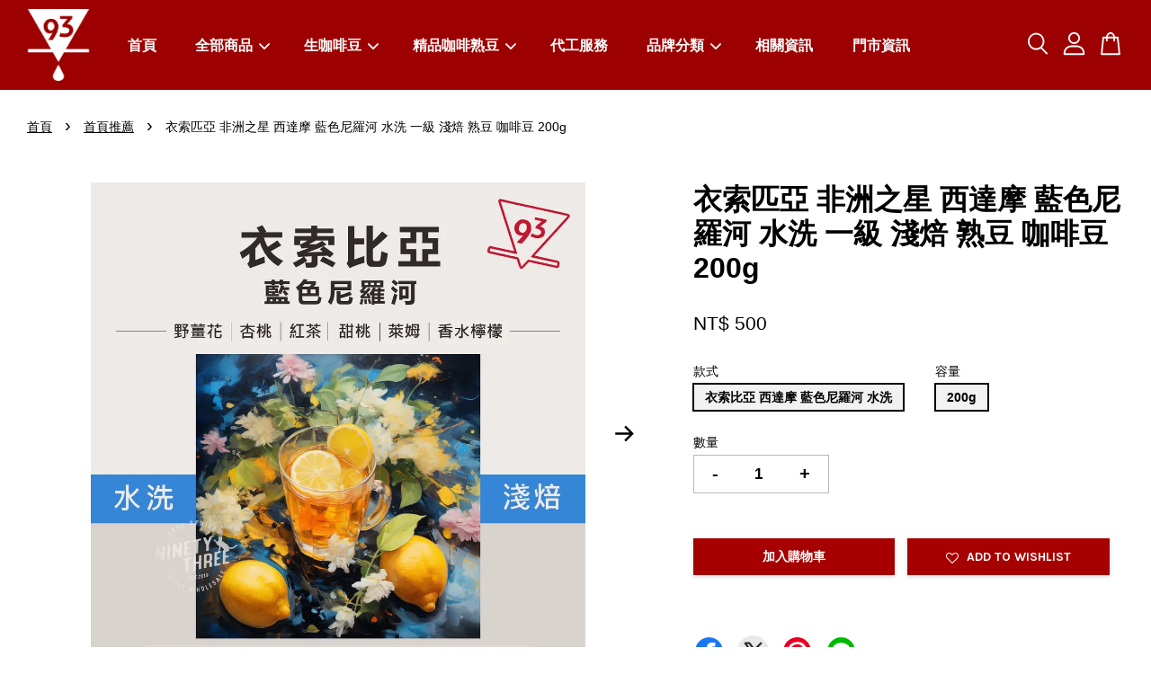

--- FILE ---
content_type: text/html; charset=UTF-8
request_url: https://www.93coffee.tw/collections/feature-on-homepage/products/ethiopia-star-sidamo-blue-nile-washed-grade-1
body_size: 89233
content:
<!doctype html>
<!--[if lt IE 7]><html class="no-js lt-ie9 lt-ie8 lt-ie7" lang="en"> <![endif]-->
<!--[if IE 7]><html class="no-js lt-ie9 lt-ie8" lang="en"> <![endif]-->
<!--[if IE 8]><html class="no-js lt-ie9" lang="en"> <![endif]-->
<!--[if IE 9 ]><html class="ie9 no-js"> <![endif]-->
<!--[if (gt IE 9)|!(IE)]><!--> <html class="no-js"> <!--<![endif]-->
<head>

  <!-- Basic page needs ================================================== -->
  <meta charset="utf-8">
  <meta http-equiv="X-UA-Compatible" content="IE=edge,chrome=1">

  
  <link rel="icon" href="https://cdn.store-assets.com/s/1137014/f/16436753.png" />
  

  <!-- Title and description ================================================== -->
  <title>
  衣索匹亞 非洲之星 西達摩 藍色尼羅河 水洗 一級 淺焙 熟豆 咖啡豆 200g &ndash; 93 coffee beans &amp; tools 93咖啡
  </title>

  
  <meta name="description" content="93 Coffee採用 美國Loring S15烘豆機（優點是風味更乾淨且品種處理法特色辨識度更高） 搭配日本SATAKE色選機和去石機，去除瑕疵，提供更好的品質 合法廠登咖啡烘豆廠，追朔產品來源，替93的每一位客人更近一步把關食品安全 Ethiopia Star Sidamo Blue Nile Washed Grade-1 衣索匹亞 非洲之星 西達摩 藍色尼羅河 水洗 一級 風味：野薑花、杏桃、紅茶、甜桃、萊姆、香水檸檬 如需研磨 粗細度or器材請留備著 ==================">
  

  <!-- Social meta ================================================== -->
  

  <meta property="og:type" content="product">
  <meta property="og:title" content="衣索匹亞 非洲之星 西達摩 藍色尼羅河 水洗 一級 淺焙 熟豆 咖啡豆 200g">
  <meta property="og:url" content="https://www.93coffee.tw/products/ethiopia-star-sidamo-blue-nile-washed-grade-1">
  
  <meta property="og:image" content="https://cdn.store-assets.com/s/1137014/i/72913553.png?width=480&format=webp">
  <meta property="og:image:secure_url" content="https://cdn.store-assets.com/s/1137014/i/72913553.png?width=480&format=webp">
  
  <meta property="og:image" content="https://cdn.store-assets.com/s/1137014/i/72913552.png?width=480&format=webp">
  <meta property="og:image:secure_url" content="https://cdn.store-assets.com/s/1137014/i/72913552.png?width=480&format=webp">
  
  <meta property="og:image" content="https://cdn.store-assets.com/s/1137014/i/73182411.png?width=480&format=webp">
  <meta property="og:image:secure_url" content="https://cdn.store-assets.com/s/1137014/i/73182411.png?width=480&format=webp">
  
  <meta property="og:price:amount" content="500">
  <meta property="og:price:currency" content="TWD">


<meta property="og:description" content="93 Coffee採用 美國Loring S15烘豆機（優點是風味更乾淨且品種處理法特色辨識度更高） 搭配日本SATAKE色選機和去石機，去除瑕疵，提供更好的品質 合法廠登咖啡烘豆廠，追朔產品來源，替93的每一位客人更近一步把關食品安全 Ethiopia Star Sidamo Blue Nile Washed Grade-1 衣索匹亞 非洲之星 西達摩 藍色尼羅河 水洗 一級 風味：野薑花、杏桃、紅茶、甜桃、萊姆、香水檸檬 如需研磨 粗細度or器材請留備著 ==================">
<meta property="og:site_name" content="93 coffee beans &amp; tools 93咖啡">



  <meta name="twitter:card" content="summary">




  <meta name="twitter:title" content="衣索匹亞 非洲之星 西達摩 藍色尼羅河 水洗 一級 淺焙 熟豆 咖啡豆 200g">
  <meta name="twitter:description" content="衣索匹亞 非洲之星 西達摩 藍色尼羅河 水洗 一級Ethiopia Star Sidamo Blue Nile Washed Grade-1風味：野薑花、杏桃、紅茶、甜桃、萊姆、香水檸檬可代研磨，只需將沖煮方式備註即可另有批發配合方案，歡迎業者詢問===================================================================93 Coffee">
  <meta name="twitter:image" content="">
  <meta name="twitter:image:width" content="480">
  <meta name="twitter:image:height" content="480">




  <!-- Helpers ================================================== -->
  <link rel="canonical" href="https://www.93coffee.tw/products/ethiopia-star-sidamo-blue-nile-washed-grade-1">
  <meta name="viewport" content="width=device-width, initial-scale=1.0, minimum-scale=1.0, maximum-scale=3.0">
  <meta name="theme-color" content="">

  <!-- CSS ================================================== -->
  <link href="https://store-themes.easystore.co/1137014/themes/3809/assets/timber.css?t=1769014809" rel="stylesheet" type="text/css" media="screen" />
  <link href="https://store-themes.easystore.co/1137014/themes/3809/assets/theme.css?t=1769014809" rel="stylesheet" type="text/css" media="screen" />

  



<link href="https://fonts.googleapis.com/css?family=Karla:400,700&display=swap" rel="stylesheet">


  <script src="//ajax.googleapis.com/ajax/libs/jquery/1.11.0/jquery.min.js" type="text/javascript" ></script>
  <!-- Header hook for plugins ================================================== -->
  
<!-- ScriptTags -->
<script>window.__st={'p': 'product', 'cid': ''};</script><script src='/assets/events.js'></script><script>(function(){function asyncLoad(){var urls=['/assets/facebook-pixel.js?v=1.1.1670924738','/assets/traffic.js?v=1','https://apps.easystore.co/facebook-login/script.js?shop=93coffee.easy.co&t=1703481776','https://solines.tw/easystore/29b55e3e-e083-4609-b8a2-887b4ac63473/LineTag.js','https://apps.easystore.co/google-analytics-4/script.js?shop=93coffee.easy.co&t=1699520366'];for(var i=0;i<urls.length;i++){var s=document.createElement('script');s.type='text/javascript';s.async=true;s.src=urls[i];var x=document.getElementsByTagName('script')[0];x.parentNode.insertBefore(s, x);}}window.attachEvent ? window.attachEvent('onload', asyncLoad) : window.addEventListener('load', asyncLoad, false);})();</script>
<!-- /ScriptTags -->


  
<!--[if lt IE 9]>
<script src="//cdnjs.cloudflare.com/ajax/libs/html5shiv/3.7.2/html5shiv.min.js" type="text/javascript" ></script>
<script src="https://store-themes.easystore.co/1137014/themes/3809/assets/respond.min.js?t=1769014809" type="text/javascript" ></script>
<link href="https://store-themes.easystore.co/1137014/themes/3809/assets/respond-proxy.html" id="respond-proxy" rel="respond-proxy" />
<link href="//www.93coffee.tw/search?q=0700589912bf44dcfcded6f7d07cc996" id="respond-redirect" rel="respond-redirect" />
<script src="//www.93coffee.tw/search?q=0700589912bf44dcfcded6f7d07cc996" type="text/javascript"></script>
<![endif]-->



  <script src="https://store-themes.easystore.co/1137014/themes/3809/assets/modernizr.min.js?t=1769014809" type="text/javascript" ></script>

  
  
  <script>
  (function(i,s,o,g,r,a,m){i['GoogleAnalyticsObject']=r;i[r]=i[r]||function(){
  (i[r].q=i[r].q||[]).push(arguments)},i[r].l=1*new Date();a=s.createElement(o),
  m=s.getElementsByTagName(o)[0];a.async=1;a.src=g;m.parentNode.insertBefore(a,m)
  })(window,document,'script','https://www.google-analytics.com/analytics.js','ga');

  ga('create', '', 'auto','myTracker');
  ga('myTracker.send', 'pageview');

  </script>
  
</head>

<body id="------------------------------------------------------------------------------------------200g" class="template-product  has-sticky-btm-bar" >

  <ul id="MobileNav" class="mobile-nav">
  
  <li class="mobile-nav_icon-x">
    
      




  	
  	<span class="MobileNavTrigger icon icon-x"></span>
  </li>
  
  <li class="mobile-nav__link header-bar__search-wrapper">
    
    <div class="header-bar__module header-bar__search mobile-nav_search">
      
  <form action="/search" method="get" class="header-bar__search-form clearfix" role="search">
    
    <button type="submit" class="btn icon-fallback-text header-bar__search-submit">
      <span class="icon icon-search" aria-hidden="true"></span>
      <span class="fallback-text">搜尋</span>
    </button>
    <input type="search" name="q" value="" aria-label="搜尋" class="header-bar__search-input" placeholder="搜尋" autocomplete="off">
    <div class="dropdown" id="searchDropdown"></div>
    <input type="hidden" name="search_history" id="search_history">
  </form>




<script>
  var _search_history_listings = ""
  if(_search_history_listings != "") localStorage.setItem('searchHistory', JSON.stringify(_search_history_listings));

  function clearAll() {
    localStorage.removeItem('searchHistory');
  
    var customer = "";
    if(customer) {
      // Your logic to clear all data or call an endpoint
      fetch('/account/search_histories', {
          method: 'DELETE',
          headers: {
            "Content-Type": "application/json",
            "X-Requested-With": "XMLHttpRequest"
          },
          body: JSON.stringify({
            _token: "41nB64tf8qy4JrkZQbdGHbsS2WFRFFdc4etQ6JEE"
          }),
      })
      .then(response => response.json())
    }
  }
  // End - store view history in local storage
  
  // search history dropdown  
  var searchInputs = document.querySelectorAll('input[type=search]');
  
  if(searchInputs.length > 0) {
    
    searchInputs.forEach((searchInput)=>{
    
      searchInput.addEventListener('focus', function() {
        var searchDropdown = searchInput.closest('form').querySelector('#searchDropdown');
        searchDropdown.innerHTML = ''; // Clear existing items
  
        // retrieve data from local storage
        var searchHistoryData = JSON.parse(localStorage.getItem('searchHistory')) || [];
  
        // Convert JSON to string
        var search_history_json = JSON.stringify(searchHistoryData);
  
        // Set the value of the hidden input
        searchInput.closest('form').querySelector("#search_history").value = search_history_json;
  
        // create dropdown items
        var clearAllItem = document.createElement('div');
        clearAllItem.className = 'dropdown-item clear-all';
        clearAllItem.textContent = 'Clear';
        clearAllItem.addEventListener('click', function() {
            clearAll();
            searchDropdown.style.display = 'none';
            searchInput.classList.remove('is-focus');
        });
        searchDropdown.appendChild(clearAllItem);
  
        // create dropdown items
        searchHistoryData.forEach(function(item) {
          var dropdownItem = document.createElement('div');
          dropdownItem.className = 'dropdown-item';
          dropdownItem.textContent = item.term;
          dropdownItem.addEventListener('click', function() {
            searchInput.value = item.term;
            searchInput.closest('form').submit();
            searchDropdown.style.display = 'none';
          });
          searchDropdown.appendChild(dropdownItem);
        });
  
        if(searchHistoryData.length > 0){
          // display the dropdown
          searchInput.classList.add('is-focus');
          document.body.classList.add('search-input-focus');
          searchDropdown.style.display = 'block';
        }
      });
  
      searchInput.addEventListener("focusout", (event) => {
        var searchDropdown = searchInput.closest('form').querySelector('#searchDropdown');
        searchInput.classList.remove('is-focus');
        searchDropdown.classList.add('transparent');
        setTimeout(()=>{
          searchDropdown.style.display = 'none';
          searchDropdown.classList.remove('transparent');
          document.body.classList.remove('search-input-focus');
        }, 400);
      });
    })
  }
  // End - search history dropdown
</script>
    </div>
    
  </li>
  
  
  
  <li class="mobile-nav__link" aria-haspopup="true">
    
    <a href="/" >
      首頁
    </a>
    
  </li>
  
  
  <li class="mobile-nav__link" aria-haspopup="true">
    
    
    <a href="/collections/all" class="mobile-nav__parent-link">
      全部商品
    </a>
    <span class="mobile-nav__sublist-trigger">
      <span class="icon-fallback-text mobile-nav__sublist-expand">
  <span class="icon icon-plus" aria-hidden="true"></span>
  <span class="fallback-text">+</span>
</span>
<span class="icon-fallback-text mobile-nav__sublist-contract">
  <span class="icon icon-minus" aria-hidden="true"></span>
  <span class="fallback-text">-</span>
</span>

    </span>
    <ul class="mobile-nav__sublist">
      
      
      <li class="mobile-nav__sublist-link" aria-haspopup="true">
        
        
        <a href="/collections/coffeefilter" class="mobile-nav__parent-link">
          『濾紙』款式全台最齊全
        </a>
        <span class="mobile-nav__sublist-trigger"><span class="icon-fallback-text mobile-nav__sublist-expand">
  <span class="icon icon-plus" aria-hidden="true"></span>
  <span class="fallback-text">+</span>
</span>
<span class="icon-fallback-text mobile-nav__sublist-contract">
  <span class="icon icon-minus" aria-hidden="true"></span>
  <span class="fallback-text">-</span>
</span>
</span>
        <ul class="mobile-nav__sublist"> 
          
          
          <li class="mobile-nav__sublist-link" aria-haspopup="true">
            
            <a href="/collections/coffeefilter-v" >
              錐型 / V型
            </a>
            
          </li>
          
          
          <li class="mobile-nav__sublist-link" aria-haspopup="true">
            
            <a href="/collections/coffeefilter-t" >
              梯型 / 扇型
            </a>
            
          </li>
          
          
          <li class="mobile-nav__sublist-link" aria-haspopup="true">
            
            <a href="/collections/coffeefilter-wave" >
              蛋糕型 / 波浪型
            </a>
            
          </li>
          
          
          <li class="mobile-nav__sublist-link" aria-haspopup="true">
            
            <a href="/collections/coffeefilter-pill-shape" >
              丸型
            </a>
            
          </li>
          
          
          <li class="mobile-nav__sublist-link" aria-haspopup="true">
            
            <a href="/collections/coffeefilter-box" >
              濾紙盒/濾紙架
            </a>
            
          </li>
          
        </ul>
        
      </li>
      
      
      <li class="mobile-nav__sublist-link" aria-haspopup="true">
        
        
        <a href="/collections/coffeedripper" class="mobile-nav__parent-link">
          濾杯 / 組合
        </a>
        <span class="mobile-nav__sublist-trigger"><span class="icon-fallback-text mobile-nav__sublist-expand">
  <span class="icon icon-plus" aria-hidden="true"></span>
  <span class="fallback-text">+</span>
</span>
<span class="icon-fallback-text mobile-nav__sublist-contract">
  <span class="icon icon-minus" aria-hidden="true"></span>
  <span class="fallback-text">-</span>
</span>
</span>
        <ul class="mobile-nav__sublist"> 
          
          
          <li class="mobile-nav__sublist-link" aria-haspopup="true">
            
            <a href="/collections/coffeedripper-v" >
              錐型 / V型
            </a>
            
          </li>
          
          
          <li class="mobile-nav__sublist-link" aria-haspopup="true">
            
            <a href="/collections/coffeedripper-t" >
              梯型 / 扇型
            </a>
            
          </li>
          
          
          <li class="mobile-nav__sublist-link" aria-haspopup="true">
            
            <a href="/collections/coffeedripper-wave" >
              蛋糕型 / 波浪型
            </a>
            
          </li>
          
        </ul>
        
      </li>
      
      
      <li class="mobile-nav__sublist-link" aria-haspopup="true">
        
        <a href="/collections/coffee-pot" >
          手沖壺 / 溫控壺
        </a>
        
      </li>
      
      
      <li class="mobile-nav__sublist-link" aria-haspopup="true">
        
        <a href="/collections/溫度計" >
          溫度計
        </a>
        
      </li>
      
      
      <li class="mobile-nav__sublist-link" aria-haspopup="true">
        
        <a href="/collections/手沖組合" >
          手沖組合
        </a>
        
      </li>
      
      
      <li class="mobile-nav__sublist-link" aria-haspopup="true">
        
        
        <a href="/collections/roastbeans" class="mobile-nav__parent-link">
          精品咖啡豆
        </a>
        <span class="mobile-nav__sublist-trigger"><span class="icon-fallback-text mobile-nav__sublist-expand">
  <span class="icon icon-plus" aria-hidden="true"></span>
  <span class="fallback-text">+</span>
</span>
<span class="icon-fallback-text mobile-nav__sublist-contract">
  <span class="icon icon-minus" aria-hidden="true"></span>
  <span class="fallback-text">-</span>
</span>
</span>
        <ul class="mobile-nav__sublist"> 
          
          
          <li class="mobile-nav__sublist-link" aria-haspopup="true">
            
            <a href="/collections/asia-beans" >
              亞洲
            </a>
            
          </li>
          
          
          <li class="mobile-nav__sublist-link" aria-haspopup="true">
            
            <a href="/collections/america-beans" >
              中南美洲
            </a>
            
          </li>
          
          
          <li class="mobile-nav__sublist-link" aria-haspopup="true">
            
            <a href="/collections/africa-beans" >
              非洲
            </a>
            
          </li>
          
          
          <li class="mobile-nav__sublist-link" aria-haspopup="true">
            
            <a href="/collections/musician-beans-series" >
              音樂家系列
            </a>
            
          </li>
          
          
          <li class="mobile-nav__sublist-link" aria-haspopup="true">
            
            <a href="/collections/精品-限量批次" >
              精品-限量批次
            </a>
            
          </li>
          
        </ul>
        
      </li>
      
      
      <li class="mobile-nav__sublist-link" aria-haspopup="true">
        
        <a href="/collections/recipe-beans" >
          綜合咖啡豆
        </a>
        
      </li>
      
      
      <li class="mobile-nav__sublist-link" aria-haspopup="true">
        
        <a href="/collections/密封罐-保鮮袋" >
          密封罐 / 保鮮袋
        </a>
        
      </li>
      
      
      <li class="mobile-nav__sublist-link" aria-haspopup="true">
        
        <a href="/collections/電動-手搖-磨豆機" >
          電動 / 手搖 磨豆機
        </a>
        
      </li>
      
      
      <li class="mobile-nav__sublist-link" aria-haspopup="true">
        
        <a href="/collections/下壺-量杯-咖啡杯" >
          下壺 / 量杯 / 咖啡杯
        </a>
        
      </li>
      
      
      <li class="mobile-nav__sublist-link" aria-haspopup="true">
        
        <a href="/collections/冰滴-冷泡" >
          冰滴 / 冷泡 / 濾壓壺
        </a>
        
      </li>
      
      
      <li class="mobile-nav__sublist-link" aria-haspopup="true">
        
        <a href="/collections/虹吸壺-配件" >
          虹吸壺 / 配件
        </a>
        
      </li>
      
      
      <li class="mobile-nav__sublist-link" aria-haspopup="true">
        
        <a href="/collections/coffee-machine-around" >
          美式咖啡機 / 摩卡壺 / 週邊
        </a>
        
      </li>
      
      
      <li class="mobile-nav__sublist-link" aria-haspopup="true">
        
        
        <a href="/collections/coffee-equipment-instruments" class="mobile-nav__parent-link">
          咖啡機、咖啡設備
        </a>
        <span class="mobile-nav__sublist-trigger"><span class="icon-fallback-text mobile-nav__sublist-expand">
  <span class="icon icon-plus" aria-hidden="true"></span>
  <span class="fallback-text">+</span>
</span>
<span class="icon-fallback-text mobile-nav__sublist-contract">
  <span class="icon icon-minus" aria-hidden="true"></span>
  <span class="fallback-text">-</span>
</span>
</span>
        <ul class="mobile-nav__sublist"> 
          
          
          <li class="mobile-nav__sublist-link" aria-haspopup="true">
            
            <a href="/collections/la-marzocco" >
              La Marzocco
            </a>
            
          </li>
          
          
          <li class="mobile-nav__sublist-link" aria-haspopup="true">
            
            <a href="/collections/rocket" >
              Rocket
            </a>
            
          </li>
          
          
          <li class="mobile-nav__sublist-link" aria-haspopup="true">
            
            <a href="/collections/lelit" >
              Lelit
            </a>
            
          </li>
          
          
          <li class="mobile-nav__sublist-link" aria-haspopup="true">
            
            <a href="/collections/mahlkonig" >
              Mahlkonig
            </a>
            
          </li>
          
          
          <li class="mobile-nav__sublist-link" aria-haspopup="true">
            
            <a href="/collections/delonghi-迪朗奇" >
              Delonghi 迪朗奇
            </a>
            
          </li>
          
          
          <li class="mobile-nav__sublist-link" aria-haspopup="true">
            
            <a href="/collections/hoshizaki-企鵝牌-1" >
              HOSHIZAKI 企鵝牌
            </a>
            
          </li>
          
        </ul>
        
      </li>
      
      
      <li class="mobile-nav__sublist-link" aria-haspopup="true">
        
        <a href="/collections/電子秤" >
          電子秤
        </a>
        
      </li>
      
      
      <li class="mobile-nav__sublist-link" aria-haspopup="true">
        
        <a href="/collections/保溫瓶-壺" >
          保溫瓶 / 壺
        </a>
        
      </li>
      
      
      <li class="mobile-nav__sublist-link" aria-haspopup="true">
        
        
        <a href="/collections/沖煮周邊" class="mobile-nav__parent-link">
          沖煮周邊
        </a>
        <span class="mobile-nav__sublist-trigger"><span class="icon-fallback-text mobile-nav__sublist-expand">
  <span class="icon icon-plus" aria-hidden="true"></span>
  <span class="fallback-text">+</span>
</span>
<span class="icon-fallback-text mobile-nav__sublist-contract">
  <span class="icon icon-minus" aria-hidden="true"></span>
  <span class="fallback-text">-</span>
</span>
</span>
        <ul class="mobile-nav__sublist"> 
          
          
          <li class="mobile-nav__sublist-link" aria-haspopup="true">
            
            <a href="/collections/coffeespoon" >
              豆匙
            </a>
            
          </li>
          
          
          <li class="mobile-nav__sublist-link" aria-haspopup="true">
            
            <a href="/collections/clean" >
              清潔用品
            </a>
            
          </li>
          
          
          <li class="mobile-nav__sublist-link" aria-haspopup="true">
            
            <a href="/collections/sifter" >
              篩粉器
            </a>
            
          </li>
          
          
          <li class="mobile-nav__sublist-link" aria-haspopup="true">
            
            <a href="/collections/coffee-knock-box" >
              敲渣桶
            </a>
            
          </li>
          
          
          <li class="mobile-nav__sublist-link" aria-haspopup="true">
            
            <a href="/collections/bartending-utensils" >
              調酒器具
            </a>
            
          </li>
          
          
          <li class="mobile-nav__sublist-link" aria-haspopup="true">
            
            <a href="/collections/other" >
              其他
            </a>
            
          </li>
          
        </ul>
        
      </li>
      
      
      <li class="mobile-nav__sublist-link" aria-haspopup="true">
        
        <a href="/collections/cupping" >
          杯測
        </a>
        
      </li>
      
      
      <li class="mobile-nav__sublist-link" aria-haspopup="true">
        
        <a href="/collections/drink" >
          飲品
        </a>
        
      </li>
      
      
      <li class="mobile-nav__sublist-link" aria-haspopup="true">
        
        <a href="/collections/烘豆機-周邊" >
          烘豆機/周邊
        </a>
        
      </li>
      
      
      <li class="mobile-nav__sublist-link" aria-haspopup="true">
        
        <a href="/collections/元食咖啡" >
          元食咖啡
        </a>
        
      </li>
      
      
      <li class="mobile-nav__sublist-link" aria-haspopup="true">
        
        
        <a href="/collections/greenbeans" class="mobile-nav__parent-link">
          生咖啡豆
        </a>
        <span class="mobile-nav__sublist-trigger"><span class="icon-fallback-text mobile-nav__sublist-expand">
  <span class="icon icon-plus" aria-hidden="true"></span>
  <span class="fallback-text">+</span>
</span>
<span class="icon-fallback-text mobile-nav__sublist-contract">
  <span class="icon icon-minus" aria-hidden="true"></span>
  <span class="fallback-text">-</span>
</span>
</span>
        <ul class="mobile-nav__sublist"> 
          
          
          <li class="mobile-nav__sublist-link" aria-haspopup="true">
            
            <a href="/collections/greenbeans-bean-super" >
              生豆-Bean Super豆超專區
            </a>
            
          </li>
          
          
          <li class="mobile-nav__sublist-link" aria-haspopup="true">
            
            
            <a href="/collections/生豆-非洲" class="mobile-nav__parent-link">
              生豆-非洲
            </a>
            <span class="mobile-nav__sublist-trigger"><span class="icon-fallback-text mobile-nav__sublist-expand">
  <span class="icon icon-plus" aria-hidden="true"></span>
  <span class="fallback-text">+</span>
</span>
<span class="icon-fallback-text mobile-nav__sublist-contract">
  <span class="icon icon-minus" aria-hidden="true"></span>
  <span class="fallback-text">-</span>
</span>
</span>
            <ul class="mobile-nav__sublist">
              
              <li class="mobile-nav__sublist-link">
                <a href="/collections/生豆-衣索比亞">生豆-衣索比亞</a>
              </li>
              
              <li class="mobile-nav__sublist-link">
                <a href="/collections/生豆-肯亞">生豆-肯亞</a>
              </li>
              
              <li class="mobile-nav__sublist-link">
                <a href="/collections/生豆-盧安達">生豆-盧安達</a>
              </li>
              
            </ul>
            
          </li>
          
          
          <li class="mobile-nav__sublist-link" aria-haspopup="true">
            
            
            <a href="/collections/生豆-中南美洲" class="mobile-nav__parent-link">
              生豆-中南美洲
            </a>
            <span class="mobile-nav__sublist-trigger"><span class="icon-fallback-text mobile-nav__sublist-expand">
  <span class="icon icon-plus" aria-hidden="true"></span>
  <span class="fallback-text">+</span>
</span>
<span class="icon-fallback-text mobile-nav__sublist-contract">
  <span class="icon icon-minus" aria-hidden="true"></span>
  <span class="fallback-text">-</span>
</span>
</span>
            <ul class="mobile-nav__sublist">
              
              <li class="mobile-nav__sublist-link">
                <a href="/collections/生豆-哥倫比亞">生豆-哥倫比亞</a>
              </li>
              
              <li class="mobile-nav__sublist-link">
                <a href="/collections/生豆-巴西">生豆-巴西</a>
              </li>
              
              <li class="mobile-nav__sublist-link">
                <a href="/collections/生豆-巴拿馬">生豆-巴拿馬</a>
              </li>
              
              <li class="mobile-nav__sublist-link">
                <a href="/collections/生豆-墨西哥">生豆-墨西哥</a>
              </li>
              
              <li class="mobile-nav__sublist-link">
                <a href="/collections/生豆-宏都拉斯">生豆-宏都拉斯</a>
              </li>
              
              <li class="mobile-nav__sublist-link">
                <a href="/collections/生豆-秘魯">生豆-秘魯</a>
              </li>
              
              <li class="mobile-nav__sublist-link">
                <a href="/collections/生豆-哥斯大黎加">生豆-哥斯大黎加</a>
              </li>
              
              <li class="mobile-nav__sublist-link">
                <a href="/collections/green-beans-dominican">生豆 多明尼加</a>
              </li>
              
              <li class="mobile-nav__sublist-link">
                <a href="/collections/生豆-瓜地馬拉">生豆-瓜地馬拉</a>
              </li>
              
            </ul>
            
          </li>
          
          
          <li class="mobile-nav__sublist-link" aria-haspopup="true">
            
            
            <a href="/collections/生豆-亞洲" class="mobile-nav__parent-link">
              生豆-亞洲
            </a>
            <span class="mobile-nav__sublist-trigger"><span class="icon-fallback-text mobile-nav__sublist-expand">
  <span class="icon icon-plus" aria-hidden="true"></span>
  <span class="fallback-text">+</span>
</span>
<span class="icon-fallback-text mobile-nav__sublist-contract">
  <span class="icon icon-minus" aria-hidden="true"></span>
  <span class="fallback-text">-</span>
</span>
</span>
            <ul class="mobile-nav__sublist">
              
              <li class="mobile-nav__sublist-link">
                <a href="/collections/生豆-蘇門答臘">生豆-蘇門答臘</a>
              </li>
              
              <li class="mobile-nav__sublist-link">
                <a href="/collections/生豆-印尼">生豆-印尼</a>
              </li>
              
              <li class="mobile-nav__sublist-link">
                <a href="/collections/生豆-台灣">生豆-台灣</a>
              </li>
              
            </ul>
            
          </li>
          
          
          <li class="mobile-nav__sublist-link" aria-haspopup="true">
            
            <a href="/collections/牙買加" >
              生豆-牙買加
            </a>
            
          </li>
          
          
          <li class="mobile-nav__sublist-link" aria-haspopup="true">
            
            <a href="/collections/生豆-特殊處理" >
              生豆-特殊處理
            </a>
            
          </li>
          
          
          <li class="mobile-nav__sublist-link" aria-haspopup="true">
            
            <a href="/collections/生豆-藝伎" >
              生豆-藝伎
            </a>
            
          </li>
          
        </ul>
        
      </li>
      
      
      <li class="mobile-nav__sublist-link" aria-haspopup="true">
        
        
        <a href="/collections/飲水機" class="mobile-nav__parent-link">
          飲水機
        </a>
        <span class="mobile-nav__sublist-trigger"><span class="icon-fallback-text mobile-nav__sublist-expand">
  <span class="icon icon-plus" aria-hidden="true"></span>
  <span class="fallback-text">+</span>
</span>
<span class="icon-fallback-text mobile-nav__sublist-contract">
  <span class="icon icon-minus" aria-hidden="true"></span>
  <span class="fallback-text">-</span>
</span>
</span>
        <ul class="mobile-nav__sublist"> 
          
          
          <li class="mobile-nav__sublist-link" aria-haspopup="true">
            
            <a href="/collections/everpoll" >
              EVERPOLL
            </a>
            
          </li>
          
        </ul>
        
      </li>
      
      
      <li class="mobile-nav__sublist-link" aria-haspopup="true">
        
        
        <a href="/collections/品牌嚴選" class="mobile-nav__parent-link">
          品牌嚴選
        </a>
        <span class="mobile-nav__sublist-trigger"><span class="icon-fallback-text mobile-nav__sublist-expand">
  <span class="icon icon-plus" aria-hidden="true"></span>
  <span class="fallback-text">+</span>
</span>
<span class="icon-fallback-text mobile-nav__sublist-contract">
  <span class="icon icon-minus" aria-hidden="true"></span>
  <span class="fallback-text">-</span>
</span>
</span>
        <ul class="mobile-nav__sublist"> 
          
          
          <li class="mobile-nav__sublist-link" aria-haspopup="true">
            
            <a href="/collections/93專區" >
              93專區
            </a>
            
          </li>
          
          
          <li class="mobile-nav__sublist-link" aria-haspopup="true">
            
            <a href="/collections/川流" >
              川流
            </a>
            
          </li>
          
          
          <li class="mobile-nav__sublist-link" aria-haspopup="true">
            
            
            <a href="/collections/a" class="mobile-nav__parent-link">
              A-
            </a>
            <span class="mobile-nav__sublist-trigger"><span class="icon-fallback-text mobile-nav__sublist-expand">
  <span class="icon icon-plus" aria-hidden="true"></span>
  <span class="fallback-text">+</span>
</span>
<span class="icon-fallback-text mobile-nav__sublist-contract">
  <span class="icon icon-minus" aria-hidden="true"></span>
  <span class="fallback-text">-</span>
</span>
</span>
            <ul class="mobile-nav__sublist">
              
              <li class="mobile-nav__sublist-link">
                <a href="/collections/acaia">Acaia</a>
              </li>
              
              <li class="mobile-nav__sublist-link">
                <a href="/collections/akirakoki-正晃行">AKIRAKOKI 正晃行</a>
              </li>
              
              <li class="mobile-nav__sublist-link">
                <a href="/collections/anfim">Anfim</a>
              </li>
              
              <li class="mobile-nav__sublist-link">
                <a href="/collections/ankomn">ANKOMN</a>
              </li>
              
              <li class="mobile-nav__sublist-link">
                <a href="/collections/aurli">Aurli</a>
              </li>
              
              <li class="mobile-nav__sublist-link">
                <a href="/collections/aoyoshi-青芳製作所">AOYOSHI 青芳製作所</a>
              </li>
              
              <li class="mobile-nav__sublist-link">
                <a href="/collections/avercasso">avercasso</a>
              </li>
              
            </ul>
            
          </li>
          
          
          <li class="mobile-nav__sublist-link" aria-haspopup="true">
            
            
            <a href="/collections/b" class="mobile-nav__parent-link">
              B-
            </a>
            <span class="mobile-nav__sublist-trigger"><span class="icon-fallback-text mobile-nav__sublist-expand">
  <span class="icon icon-plus" aria-hidden="true"></span>
  <span class="fallback-text">+</span>
</span>
<span class="icon-fallback-text mobile-nav__sublist-contract">
  <span class="icon icon-minus" aria-hidden="true"></span>
  <span class="fallback-text">-</span>
</span>
</span>
            <ul class="mobile-nav__sublist">
              
              <li class="mobile-nav__sublist-link">
                <a href="/collections/bellman">BELLMAN</a>
              </li>
              
              <li class="mobile-nav__sublist-link">
                <a href="/collections/brewista">Brewista</a>
              </li>
              
            </ul>
            
          </li>
          
          
          <li class="mobile-nav__sublist-link" aria-haspopup="true">
            
            
            <a href="/collections/c" class="mobile-nav__parent-link">
              C-
            </a>
            <span class="mobile-nav__sublist-trigger"><span class="icon-fallback-text mobile-nav__sublist-expand">
  <span class="icon icon-plus" aria-hidden="true"></span>
  <span class="fallback-text">+</span>
</span>
<span class="icon-fallback-text mobile-nav__sublist-contract">
  <span class="icon icon-minus" aria-hidden="true"></span>
  <span class="fallback-text">-</span>
</span>
</span>
            <ul class="mobile-nav__sublist">
              
              <li class="mobile-nav__sublist-link">
                <a href="/collections/cafec-三洋">CAFEC 三洋</a>
              </li>
              
              <li class="mobile-nav__sublist-link">
                <a href="/collections/cafede-kona">CAFEDE KONA</a>
              </li>
              
              <li class="mobile-nav__sublist-link">
                <a href="/collections/caffe-ottimo">Caffe OTTIMO</a>
              </li>
              
              <li class="mobile-nav__sublist-link">
                <a href="/collections/cerapotta">cerapotta</a>
              </li>
              
              <li class="mobile-nav__sublist-link">
                <a href="/collections/cocinare">Cocinare</a>
              </li>
              
              <li class="mobile-nav__sublist-link">
                <a href="/collections/comandante">Comandante</a>
              </li>
              
            </ul>
            
          </li>
          
          
          <li class="mobile-nav__sublist-link" aria-haspopup="true">
            
            
            <a href="/collections/d" class="mobile-nav__parent-link">
              D-
            </a>
            <span class="mobile-nav__sublist-trigger"><span class="icon-fallback-text mobile-nav__sublist-expand">
  <span class="icon icon-plus" aria-hidden="true"></span>
  <span class="fallback-text">+</span>
</span>
<span class="icon-fallback-text mobile-nav__sublist-contract">
  <span class="icon icon-minus" aria-hidden="true"></span>
  <span class="fallback-text">-</span>
</span>
</span>
            <ul class="mobile-nav__sublist">
              
              <li class="mobile-nav__sublist-link">
                <a href="/collections/difluid">DiFluid</a>
              </li>
              
              <li class="mobile-nav__sublist-link">
                <a href="/collections/ditting">Ditting</a>
              </li>
              
              <li class="mobile-nav__sublist-link">
                <a href="/collections/dr-coffee咖博士">Dr.coffee咖博士</a>
              </li>
              
              <li class="mobile-nav__sublist-link">
                <a href="/collections/delonghi">Delonghi 迪朗奇</a>
              </li>
              
            </ul>
            
          </li>
          
          
          <li class="mobile-nav__sublist-link" aria-haspopup="true">
            
            
            <a href="/collections/e" class="mobile-nav__parent-link">
              E-
            </a>
            <span class="mobile-nav__sublist-trigger"><span class="icon-fallback-text mobile-nav__sublist-expand">
  <span class="icon icon-plus" aria-hidden="true"></span>
  <span class="fallback-text">+</span>
</span>
<span class="icon-fallback-text mobile-nav__sublist-contract">
  <span class="icon icon-minus" aria-hidden="true"></span>
  <span class="fallback-text">-</span>
</span>
</span>
            <ul class="mobile-nav__sublist">
              
              <li class="mobile-nav__sublist-link">
                <a href="/collections/everpoll-1">EVERPOLL</a>
              </li>
              
            </ul>
            
          </li>
          
          
          <li class="mobile-nav__sublist-link" aria-haspopup="true">
            
            
            <a href="/collections/f" class="mobile-nav__parent-link">
              F-
            </a>
            <span class="mobile-nav__sublist-trigger"><span class="icon-fallback-text mobile-nav__sublist-expand">
  <span class="icon icon-plus" aria-hidden="true"></span>
  <span class="fallback-text">+</span>
</span>
<span class="icon-fallback-text mobile-nav__sublist-contract">
  <span class="icon icon-minus" aria-hidden="true"></span>
  <span class="fallback-text">-</span>
</span>
</span>
            <ul class="mobile-nav__sublist">
              
              <li class="mobile-nav__sublist-link">
                <a href="/collections/fellow">FELLOW</a>
              </li>
              
              <li class="mobile-nav__sublist-link">
                <a href="/collections/fm-grinder">FM Grinder</a>
              </li>
              
              <li class="mobile-nav__sublist-link">
                <a href="/collections/fuji-royal">Fuji Royal</a>
              </li>
              
            </ul>
            
          </li>
          
          
          <li class="mobile-nav__sublist-link" aria-haspopup="true">
            
            
            <a href="/collections/g" class="mobile-nav__parent-link">
              G-
            </a>
            <span class="mobile-nav__sublist-trigger"><span class="icon-fallback-text mobile-nav__sublist-expand">
  <span class="icon icon-plus" aria-hidden="true"></span>
  <span class="fallback-text">+</span>
</span>
<span class="icon-fallback-text mobile-nav__sublist-contract">
  <span class="icon icon-minus" aria-hidden="true"></span>
  <span class="fallback-text">-</span>
</span>
</span>
            <ul class="mobile-nav__sublist">
              
              <li class="mobile-nav__sublist-link">
                <a href="/collections/gaggia">GAGGIA</a>
              </li>
              
              <li class="mobile-nav__sublist-link">
                <a href="/collections/gx2">GX2</a>
              </li>
              
            </ul>
            
          </li>
          
          
          <li class="mobile-nav__sublist-link" aria-haspopup="true">
            
            
            <a href="/collections/h" class="mobile-nav__parent-link">
              H-
            </a>
            <span class="mobile-nav__sublist-trigger"><span class="icon-fallback-text mobile-nav__sublist-expand">
  <span class="icon icon-plus" aria-hidden="true"></span>
  <span class="fallback-text">+</span>
</span>
<span class="icon-fallback-text mobile-nav__sublist-contract">
  <span class="icon icon-minus" aria-hidden="true"></span>
  <span class="fallback-text">-</span>
</span>
</span>
            <ul class="mobile-nav__sublist">
              
              <li class="mobile-nav__sublist-link">
                <a href="/collections/h-u-a">H.U.A</a>
              </li>
              
              <li class="mobile-nav__sublist-link">
                <a href="/collections/hario">HARIO</a>
              </li>
              
              <li class="mobile-nav__sublist-link">
                <a href="/collections/hey-cafe">Hey Cafe</a>
              </li>
              
              <li class="mobile-nav__sublist-link">
                <a href="/collections/hidamari">Hidamari</a>
              </li>
              
              <li class="mobile-nav__sublist-link">
                <a href="/collections/hoshizaki-企鵝牌">HOSHIZAKI 企鵝牌</a>
              </li>
              
            </ul>
            
          </li>
          
          
          <li class="mobile-nav__sublist-link" aria-haspopup="true">
            
            
            <a href="/collections/k" class="mobile-nav__parent-link">
              K-
            </a>
            <span class="mobile-nav__sublist-trigger"><span class="icon-fallback-text mobile-nav__sublist-expand">
  <span class="icon icon-plus" aria-hidden="true"></span>
  <span class="fallback-text">+</span>
</span>
<span class="icon-fallback-text mobile-nav__sublist-contract">
  <span class="icon icon-minus" aria-hidden="true"></span>
  <span class="fallback-text">-</span>
</span>
</span>
            <ul class="mobile-nav__sublist">
              
              <li class="mobile-nav__sublist-link">
                <a href="/collections/kadou-hasami">Kadou</a>
              </li>
              
              <li class="mobile-nav__sublist-link">
                <a href="/collections/kaffelogic">Kaffelogic</a>
              </li>
              
              <li class="mobile-nav__sublist-link">
                <a href="/collections/kalita">Kalita</a>
              </li>
              
              <li class="mobile-nav__sublist-link">
                <a href="/collections/kawasaki-日本-川崎">KAWASAKI 日本 川崎</a>
              </li>
              
              <li class="mobile-nav__sublist-link">
                <a href="/collections/kono-河野">KONO 河野</a>
              </li>
              
            </ul>
            
          </li>
          
          
          <li class="mobile-nav__sublist-link" aria-haspopup="true">
            
            
            <a href="/collections/l" class="mobile-nav__parent-link">
              L-
            </a>
            <span class="mobile-nav__sublist-trigger"><span class="icon-fallback-text mobile-nav__sublist-expand">
  <span class="icon icon-plus" aria-hidden="true"></span>
  <span class="fallback-text">+</span>
</span>
<span class="icon-fallback-text mobile-nav__sublist-contract">
  <span class="icon icon-minus" aria-hidden="true"></span>
  <span class="fallback-text">-</span>
</span>
</span>
            <ul class="mobile-nav__sublist">
              
              <li class="mobile-nav__sublist-link">
                <a href="/collections/lelit-1">LELIT</a>
              </li>
              
              <li class="mobile-nav__sublist-link">
                <a href="/collections/la-marzocco">La Marzocco </a>
              </li>
              
            </ul>
            
          </li>
          
          
          <li class="mobile-nav__sublist-link" aria-haspopup="true">
            
            
            <a href="/collections/m" class="mobile-nav__parent-link">
              M-
            </a>
            <span class="mobile-nav__sublist-trigger"><span class="icon-fallback-text mobile-nav__sublist-expand">
  <span class="icon icon-plus" aria-hidden="true"></span>
  <span class="fallback-text">+</span>
</span>
<span class="icon-fallback-text mobile-nav__sublist-contract">
  <span class="icon icon-minus" aria-hidden="true"></span>
  <span class="fallback-text">-</span>
</span>
</span>
            <ul class="mobile-nav__sublist">
              
              <li class="mobile-nav__sublist-link">
                <a href="/collections/mavo">MAVO</a>
              </li>
              
              <li class="mobile-nav__sublist-link">
                <a href="/collections/mazzer">MAZZER</a>
              </li>
              
              <li class="mobile-nav__sublist-link">
                <a href="/collections/melitta">Melitta</a>
              </li>
              
              <li class="mobile-nav__sublist-link">
                <a href="/collections/mahlkonig-1">Mahlkonig</a>
              </li>
              
              <li class="mobile-nav__sublist-link">
                <a href="/collections/melodrip">Melodrip</a>
              </li>
              
              <li class="mobile-nav__sublist-link">
                <a href="/collections/mila">MILA</a>
              </li>
              
              <li class="mobile-nav__sublist-link">
                <a href="/collections/mx-cool">Mx COOL</a>
              </li>
              
            </ul>
            
          </li>
          
          
          <li class="mobile-nav__sublist-link" aria-haspopup="true">
            
            
            <a href="/collections/n" class="mobile-nav__parent-link">
              N-
            </a>
            <span class="mobile-nav__sublist-trigger"><span class="icon-fallback-text mobile-nav__sublist-expand">
  <span class="icon icon-plus" aria-hidden="true"></span>
  <span class="fallback-text">+</span>
</span>
<span class="icon-fallback-text mobile-nav__sublist-contract">
  <span class="icon icon-minus" aria-hidden="true"></span>
  <span class="fallback-text">-</span>
</span>
</span>
            <ul class="mobile-nav__sublist">
              
              <li class="mobile-nav__sublist-link">
                <a href="/collections/nuova-simonelli">Nuova Simonelli</a>
              </li>
              
            </ul>
            
          </li>
          
          
          <li class="mobile-nav__sublist-link" aria-haspopup="true">
            
            
            <a href="/collections/o" class="mobile-nav__parent-link">
              O-
            </a>
            <span class="mobile-nav__sublist-trigger"><span class="icon-fallback-text mobile-nav__sublist-expand">
  <span class="icon icon-plus" aria-hidden="true"></span>
  <span class="fallback-text">+</span>
</span>
<span class="icon-fallback-text mobile-nav__sublist-contract">
  <span class="icon icon-minus" aria-hidden="true"></span>
  <span class="fallback-text">-</span>
</span>
</span>
            <ul class="mobile-nav__sublist">
              
              <li class="mobile-nav__sublist-link">
                <a href="/collections/option-o">Option-O</a>
              </li>
              
              <li class="mobile-nav__sublist-link">
                <a href="/collections/orea">OREA</a>
              </li>
              
              <li class="mobile-nav__sublist-link">
                <a href="/collections/origami">Origami</a>
              </li>
              
            </ul>
            
          </li>
          
          
          <li class="mobile-nav__sublist-link" aria-haspopup="true">
            
            
            <a href="/collections/p" class="mobile-nav__parent-link">
              P-
            </a>
            <span class="mobile-nav__sublist-trigger"><span class="icon-fallback-text mobile-nav__sublist-expand">
  <span class="icon icon-plus" aria-hidden="true"></span>
  <span class="fallback-text">+</span>
</span>
<span class="icon-fallback-text mobile-nav__sublist-contract">
  <span class="icon icon-minus" aria-hidden="true"></span>
  <span class="fallback-text">-</span>
</span>
</span>
            <ul class="mobile-nav__sublist">
              
              <li class="mobile-nav__sublist-link">
                <a href="/collections/puq">PUQ</a>
              </li>
              
              <li class="mobile-nav__sublist-link">
                <a href="/collections/purefresh-醇鮮">PureFresh 醇鮮</a>
              </li>
              
            </ul>
            
          </li>
          
          
          <li class="mobile-nav__sublist-link" aria-haspopup="true">
            
            
            <a href="/collections/r" class="mobile-nav__parent-link">
              R-
            </a>
            <span class="mobile-nav__sublist-trigger"><span class="icon-fallback-text mobile-nav__sublist-expand">
  <span class="icon icon-plus" aria-hidden="true"></span>
  <span class="fallback-text">+</span>
</span>
<span class="icon-fallback-text mobile-nav__sublist-contract">
  <span class="icon icon-minus" aria-hidden="true"></span>
  <span class="fallback-text">-</span>
</span>
</span>
            <ul class="mobile-nav__sublist">
              
              <li class="mobile-nav__sublist-link">
                <a href="/collections/rancilio">RANCILIO</a>
              </li>
              
              <li class="mobile-nav__sublist-link">
                <a href="/collections/rocket-1">Rocket</a>
              </li>
              
            </ul>
            
          </li>
          
          
          <li class="mobile-nav__sublist-link" aria-haspopup="true">
            
            
            <a href="/collections/s" class="mobile-nav__parent-link">
              S-
            </a>
            <span class="mobile-nav__sublist-trigger"><span class="icon-fallback-text mobile-nav__sublist-expand">
  <span class="icon icon-plus" aria-hidden="true"></span>
  <span class="fallback-text">+</span>
</span>
<span class="icon-fallback-text mobile-nav__sublist-contract">
  <span class="icon icon-minus" aria-hidden="true"></span>
  <span class="fallback-text">-</span>
</span>
</span>
            <ul class="mobile-nav__sublist">
              
              <li class="mobile-nav__sublist-link">
                <a href="/collections/scentible">Scentible</a>
              </li>
              
              <li class="mobile-nav__sublist-link">
                <a href="/collections/slayer">SLAYER</a>
              </li>
              
              <li class="mobile-nav__sublist-link">
                <a href="/collections/subminimal">Subminimal</a>
              </li>
              
            </ul>
            
          </li>
          
          
          <li class="mobile-nav__sublist-link" aria-haspopup="true">
            
            
            <a href="/collections/w" class="mobile-nav__parent-link">
              W-
            </a>
            <span class="mobile-nav__sublist-trigger"><span class="icon-fallback-text mobile-nav__sublist-expand">
  <span class="icon icon-plus" aria-hidden="true"></span>
  <span class="fallback-text">+</span>
</span>
<span class="icon-fallback-text mobile-nav__sublist-contract">
  <span class="icon icon-minus" aria-hidden="true"></span>
  <span class="fallback-text">-</span>
</span>
</span>
            <ul class="mobile-nav__sublist">
              
              <li class="mobile-nav__sublist-link">
                <a href="/collections/wacaco">WACACO</a>
              </li>
              
            </ul>
            
          </li>
          
          
          <li class="mobile-nav__sublist-link" aria-haspopup="true">
            
            
            <a href="/collections/t" class="mobile-nav__parent-link">
              T-
            </a>
            <span class="mobile-nav__sublist-trigger"><span class="icon-fallback-text mobile-nav__sublist-expand">
  <span class="icon icon-plus" aria-hidden="true"></span>
  <span class="fallback-text">+</span>
</span>
<span class="icon-fallback-text mobile-nav__sublist-contract">
  <span class="icon icon-minus" aria-hidden="true"></span>
  <span class="fallback-text">-</span>
</span>
</span>
            <ul class="mobile-nav__sublist">
              
              <li class="mobile-nav__sublist-link">
                <a href="/collections/tasters">TASTERS</a>
              </li>
              
              <li class="mobile-nav__sublist-link">
                <a href="/collections/the-chute">THE CHUTE</a>
              </li>
              
            </ul>
            
          </li>
          
          
          <li class="mobile-nav__sublist-link" aria-haspopup="true">
            
            
            <a href="/collections/x" class="mobile-nav__parent-link">
              X-
            </a>
            <span class="mobile-nav__sublist-trigger"><span class="icon-fallback-text mobile-nav__sublist-expand">
  <span class="icon icon-plus" aria-hidden="true"></span>
  <span class="fallback-text">+</span>
</span>
<span class="icon-fallback-text mobile-nav__sublist-contract">
  <span class="icon icon-minus" aria-hidden="true"></span>
  <span class="fallback-text">-</span>
</span>
</span>
            <ul class="mobile-nav__sublist">
              
              <li class="mobile-nav__sublist-link">
                <a href="/collections/xbloom">xbloom</a>
              </li>
              
            </ul>
            
          </li>
          
        </ul>
        
      </li>
      
    </ul>
    
  </li>
  
  
  <li class="mobile-nav__link" aria-haspopup="true">
    
    
    <a href="/collections/greenbeans" class="mobile-nav__parent-link">
      生咖啡豆
    </a>
    <span class="mobile-nav__sublist-trigger">
      <span class="icon-fallback-text mobile-nav__sublist-expand">
  <span class="icon icon-plus" aria-hidden="true"></span>
  <span class="fallback-text">+</span>
</span>
<span class="icon-fallback-text mobile-nav__sublist-contract">
  <span class="icon icon-minus" aria-hidden="true"></span>
  <span class="fallback-text">-</span>
</span>

    </span>
    <ul class="mobile-nav__sublist">
      
      
      <li class="mobile-nav__sublist-link" aria-haspopup="true">
        
        <a href="/collections/greenbeans-bean-super" >
          生豆-Bean Super豆超專區
        </a>
        
      </li>
      
      
      <li class="mobile-nav__sublist-link" aria-haspopup="true">
        
        
        <a href="/collections/生豆-非洲" class="mobile-nav__parent-link">
          生豆-非洲
        </a>
        <span class="mobile-nav__sublist-trigger"><span class="icon-fallback-text mobile-nav__sublist-expand">
  <span class="icon icon-plus" aria-hidden="true"></span>
  <span class="fallback-text">+</span>
</span>
<span class="icon-fallback-text mobile-nav__sublist-contract">
  <span class="icon icon-minus" aria-hidden="true"></span>
  <span class="fallback-text">-</span>
</span>
</span>
        <ul class="mobile-nav__sublist"> 
          
          
          <li class="mobile-nav__sublist-link" aria-haspopup="true">
            
            <a href="/collections/生豆-衣索比亞" >
              生豆-衣索比亞
            </a>
            
          </li>
          
          
          <li class="mobile-nav__sublist-link" aria-haspopup="true">
            
            <a href="/collections/生豆-肯亞" >
              生豆-肯亞
            </a>
            
          </li>
          
          
          <li class="mobile-nav__sublist-link" aria-haspopup="true">
            
            <a href="/collections/生豆-盧安達" >
              生豆-盧安達
            </a>
            
          </li>
          
        </ul>
        
      </li>
      
      
      <li class="mobile-nav__sublist-link" aria-haspopup="true">
        
        
        <a href="/collections/生豆-中南美洲" class="mobile-nav__parent-link">
          生豆-中南美洲
        </a>
        <span class="mobile-nav__sublist-trigger"><span class="icon-fallback-text mobile-nav__sublist-expand">
  <span class="icon icon-plus" aria-hidden="true"></span>
  <span class="fallback-text">+</span>
</span>
<span class="icon-fallback-text mobile-nav__sublist-contract">
  <span class="icon icon-minus" aria-hidden="true"></span>
  <span class="fallback-text">-</span>
</span>
</span>
        <ul class="mobile-nav__sublist"> 
          
          
          <li class="mobile-nav__sublist-link" aria-haspopup="true">
            
            <a href="/collections/生豆-哥倫比亞" >
              生豆-哥倫比亞
            </a>
            
          </li>
          
          
          <li class="mobile-nav__sublist-link" aria-haspopup="true">
            
            <a href="/collections/生豆-巴西" >
              生豆-巴西
            </a>
            
          </li>
          
          
          <li class="mobile-nav__sublist-link" aria-haspopup="true">
            
            <a href="/collections/生豆-巴拿馬" >
              生豆-巴拿馬
            </a>
            
          </li>
          
          
          <li class="mobile-nav__sublist-link" aria-haspopup="true">
            
            <a href="/collections/生豆-墨西哥" >
              生豆-墨西哥
            </a>
            
          </li>
          
          
          <li class="mobile-nav__sublist-link" aria-haspopup="true">
            
            <a href="/collections/生豆-宏都拉斯" >
              生豆-宏都拉斯
            </a>
            
          </li>
          
          
          <li class="mobile-nav__sublist-link" aria-haspopup="true">
            
            <a href="/collections/生豆-秘魯" >
              生豆-秘魯
            </a>
            
          </li>
          
          
          <li class="mobile-nav__sublist-link" aria-haspopup="true">
            
            <a href="/collections/生豆-哥斯大黎加" >
              生豆-哥斯大黎加
            </a>
            
          </li>
          
          
          <li class="mobile-nav__sublist-link" aria-haspopup="true">
            
            <a href="/collections/green-beans-dominican" >
              生豆 多明尼加
            </a>
            
          </li>
          
          
          <li class="mobile-nav__sublist-link" aria-haspopup="true">
            
            <a href="/collections/生豆-瓜地馬拉" >
              生豆-瓜地馬拉
            </a>
            
          </li>
          
        </ul>
        
      </li>
      
      
      <li class="mobile-nav__sublist-link" aria-haspopup="true">
        
        
        <a href="/collections/生豆-亞洲" class="mobile-nav__parent-link">
          生豆-亞洲
        </a>
        <span class="mobile-nav__sublist-trigger"><span class="icon-fallback-text mobile-nav__sublist-expand">
  <span class="icon icon-plus" aria-hidden="true"></span>
  <span class="fallback-text">+</span>
</span>
<span class="icon-fallback-text mobile-nav__sublist-contract">
  <span class="icon icon-minus" aria-hidden="true"></span>
  <span class="fallback-text">-</span>
</span>
</span>
        <ul class="mobile-nav__sublist"> 
          
          
          <li class="mobile-nav__sublist-link" aria-haspopup="true">
            
            <a href="/collections/生豆-蘇門答臘" >
              生豆-蘇門答臘
            </a>
            
          </li>
          
          
          <li class="mobile-nav__sublist-link" aria-haspopup="true">
            
            <a href="/collections/生豆-印尼" >
              生豆-印尼
            </a>
            
          </li>
          
          
          <li class="mobile-nav__sublist-link" aria-haspopup="true">
            
            <a href="/collections/生豆-台灣" >
              生豆-台灣
            </a>
            
          </li>
          
        </ul>
        
      </li>
      
      
      <li class="mobile-nav__sublist-link" aria-haspopup="true">
        
        <a href="/collections/牙買加" >
          生豆-牙買加
        </a>
        
      </li>
      
      
      <li class="mobile-nav__sublist-link" aria-haspopup="true">
        
        <a href="/collections/生豆-特殊處理" >
          生豆-特殊處理
        </a>
        
      </li>
      
      
      <li class="mobile-nav__sublist-link" aria-haspopup="true">
        
        <a href="/collections/生豆-藝伎" >
          生豆-藝伎
        </a>
        
      </li>
      
    </ul>
    
  </li>
  
  
  <li class="mobile-nav__link" aria-haspopup="true">
    
    
    <a href="/collections/roastbeans" class="mobile-nav__parent-link">
      精品咖啡熟豆
    </a>
    <span class="mobile-nav__sublist-trigger">
      <span class="icon-fallback-text mobile-nav__sublist-expand">
  <span class="icon icon-plus" aria-hidden="true"></span>
  <span class="fallback-text">+</span>
</span>
<span class="icon-fallback-text mobile-nav__sublist-contract">
  <span class="icon icon-minus" aria-hidden="true"></span>
  <span class="fallback-text">-</span>
</span>

    </span>
    <ul class="mobile-nav__sublist">
      
      
      <li class="mobile-nav__sublist-link" aria-haspopup="true">
        
        <a href="/collections/asia-beans" >
          亞洲
        </a>
        
      </li>
      
      
      <li class="mobile-nav__sublist-link" aria-haspopup="true">
        
        <a href="/collections/america-beans" >
          中南美洲
        </a>
        
      </li>
      
      
      <li class="mobile-nav__sublist-link" aria-haspopup="true">
        
        <a href="/collections/africa-beans" >
          非洲
        </a>
        
      </li>
      
      
      <li class="mobile-nav__sublist-link" aria-haspopup="true">
        
        <a href="/collections/musician-beans-series" >
          音樂家系列
        </a>
        
      </li>
      
      
      <li class="mobile-nav__sublist-link" aria-haspopup="true">
        
        <a href="/collections/精品-限量批次" >
          精品-限量批次
        </a>
        
      </li>
      
    </ul>
    
  </li>
  
  
  <li class="mobile-nav__link" aria-haspopup="true">
    
    <a href="/pages/oem-service" >
      代工服務
    </a>
    
  </li>
  
  
  <li class="mobile-nav__link" aria-haspopup="true">
    
    
    <a href="/pages/品牌" class="mobile-nav__parent-link">
      品牌分類
    </a>
    <span class="mobile-nav__sublist-trigger">
      <span class="icon-fallback-text mobile-nav__sublist-expand">
  <span class="icon icon-plus" aria-hidden="true"></span>
  <span class="fallback-text">+</span>
</span>
<span class="icon-fallback-text mobile-nav__sublist-contract">
  <span class="icon icon-minus" aria-hidden="true"></span>
  <span class="fallback-text">-</span>
</span>

    </span>
    <ul class="mobile-nav__sublist">
      
      
      <li class="mobile-nav__sublist-link" aria-haspopup="true">
        
        <a href="/collections/93專區" >
          93
        </a>
        
      </li>
      
      
      <li class="mobile-nav__sublist-link" aria-haspopup="true">
        
        <a href="/collections/川流" >
          川流
        </a>
        
      </li>
      
      
      <li class="mobile-nav__sublist-link" aria-haspopup="true">
        
        
        <a href="/collections/a" class="mobile-nav__parent-link">
          A-
        </a>
        <span class="mobile-nav__sublist-trigger"><span class="icon-fallback-text mobile-nav__sublist-expand">
  <span class="icon icon-plus" aria-hidden="true"></span>
  <span class="fallback-text">+</span>
</span>
<span class="icon-fallback-text mobile-nav__sublist-contract">
  <span class="icon icon-minus" aria-hidden="true"></span>
  <span class="fallback-text">-</span>
</span>
</span>
        <ul class="mobile-nav__sublist"> 
          
          
          <li class="mobile-nav__sublist-link" aria-haspopup="true">
            
            <a href="/collections/acaia" >
              Acaia
            </a>
            
          </li>
          
          
          <li class="mobile-nav__sublist-link" aria-haspopup="true">
            
            <a href="/collections/akirakoki-正晃行" >
              AKIRAKOKI 正晃行
            </a>
            
          </li>
          
          
          <li class="mobile-nav__sublist-link" aria-haspopup="true">
            
            <a href="/collections/anfim" >
              Anfim
            </a>
            
          </li>
          
          
          <li class="mobile-nav__sublist-link" aria-haspopup="true">
            
            <a href="/collections/ankomn" >
              ANKOMN
            </a>
            
          </li>
          
          
          <li class="mobile-nav__sublist-link" aria-haspopup="true">
            
            <a href="/collections/aurli" >
              Aurli
            </a>
            
          </li>
          
          
          <li class="mobile-nav__sublist-link" aria-haspopup="true">
            
            <a href="/collections/aoyoshi-青芳製作所" >
              AOYOSHI 青芳製作所
            </a>
            
          </li>
          
          
          <li class="mobile-nav__sublist-link" aria-haspopup="true">
            
            <a href="/collections/avercasso" >
              avercasso
            </a>
            
          </li>
          
        </ul>
        
      </li>
      
      
      <li class="mobile-nav__sublist-link" aria-haspopup="true">
        
        
        <a href="/collections/b" class="mobile-nav__parent-link">
          B-
        </a>
        <span class="mobile-nav__sublist-trigger"><span class="icon-fallback-text mobile-nav__sublist-expand">
  <span class="icon icon-plus" aria-hidden="true"></span>
  <span class="fallback-text">+</span>
</span>
<span class="icon-fallback-text mobile-nav__sublist-contract">
  <span class="icon icon-minus" aria-hidden="true"></span>
  <span class="fallback-text">-</span>
</span>
</span>
        <ul class="mobile-nav__sublist"> 
          
          
          <li class="mobile-nav__sublist-link" aria-haspopup="true">
            
            <a href="/collections/bellman" >
              BELLMAN
            </a>
            
          </li>
          
          
          <li class="mobile-nav__sublist-link" aria-haspopup="true">
            
            <a href="/collections/brewista" >
              Brewista
            </a>
            
          </li>
          
        </ul>
        
      </li>
      
      
      <li class="mobile-nav__sublist-link" aria-haspopup="true">
        
        
        <a href="/collections/c" class="mobile-nav__parent-link">
          C-
        </a>
        <span class="mobile-nav__sublist-trigger"><span class="icon-fallback-text mobile-nav__sublist-expand">
  <span class="icon icon-plus" aria-hidden="true"></span>
  <span class="fallback-text">+</span>
</span>
<span class="icon-fallback-text mobile-nav__sublist-contract">
  <span class="icon icon-minus" aria-hidden="true"></span>
  <span class="fallback-text">-</span>
</span>
</span>
        <ul class="mobile-nav__sublist"> 
          
          
          <li class="mobile-nav__sublist-link" aria-haspopup="true">
            
            <a href="/collections/cafec-三洋" >
              CAFEC 三洋
            </a>
            
          </li>
          
          
          <li class="mobile-nav__sublist-link" aria-haspopup="true">
            
            <a href="/collections/cafede-kona" >
              CAFEDE KONA
            </a>
            
          </li>
          
          
          <li class="mobile-nav__sublist-link" aria-haspopup="true">
            
            <a href="/collections/caffe-ottimo" >
              Caffe OTTIMO
            </a>
            
          </li>
          
          
          <li class="mobile-nav__sublist-link" aria-haspopup="true">
            
            <a href="/collections/cerapotta" >
              cerapotta
            </a>
            
          </li>
          
          
          <li class="mobile-nav__sublist-link" aria-haspopup="true">
            
            <a href="/collections/cocinare" >
              Cocinare
            </a>
            
          </li>
          
          
          <li class="mobile-nav__sublist-link" aria-haspopup="true">
            
            <a href="/collections/comandante" >
              Comandante
            </a>
            
          </li>
          
        </ul>
        
      </li>
      
      
      <li class="mobile-nav__sublist-link" aria-haspopup="true">
        
        
        <a href="/collections/d" class="mobile-nav__parent-link">
          D-
        </a>
        <span class="mobile-nav__sublist-trigger"><span class="icon-fallback-text mobile-nav__sublist-expand">
  <span class="icon icon-plus" aria-hidden="true"></span>
  <span class="fallback-text">+</span>
</span>
<span class="icon-fallback-text mobile-nav__sublist-contract">
  <span class="icon icon-minus" aria-hidden="true"></span>
  <span class="fallback-text">-</span>
</span>
</span>
        <ul class="mobile-nav__sublist"> 
          
          
          <li class="mobile-nav__sublist-link" aria-haspopup="true">
            
            <a href="/collections/difluid" >
              DiFluid
            </a>
            
          </li>
          
          
          <li class="mobile-nav__sublist-link" aria-haspopup="true">
            
            <a href="/collections/ditting" >
              Ditting
            </a>
            
          </li>
          
          
          <li class="mobile-nav__sublist-link" aria-haspopup="true">
            
            <a href="/collections/dr-coffee咖博士" >
              Dr.coffee咖博士
            </a>
            
          </li>
          
          
          <li class="mobile-nav__sublist-link" aria-haspopup="true">
            
            <a href="/collections/delonghi" >
              Delonghi 迪朗奇
            </a>
            
          </li>
          
        </ul>
        
      </li>
      
      
      <li class="mobile-nav__sublist-link" aria-haspopup="true">
        
        
        <a href="/collections/e" class="mobile-nav__parent-link">
          E-
        </a>
        <span class="mobile-nav__sublist-trigger"><span class="icon-fallback-text mobile-nav__sublist-expand">
  <span class="icon icon-plus" aria-hidden="true"></span>
  <span class="fallback-text">+</span>
</span>
<span class="icon-fallback-text mobile-nav__sublist-contract">
  <span class="icon icon-minus" aria-hidden="true"></span>
  <span class="fallback-text">-</span>
</span>
</span>
        <ul class="mobile-nav__sublist"> 
          
          
          <li class="mobile-nav__sublist-link" aria-haspopup="true">
            
            <a href="/collections/everpoll-1" >
              EVERPOLL
            </a>
            
          </li>
          
        </ul>
        
      </li>
      
      
      <li class="mobile-nav__sublist-link" aria-haspopup="true">
        
        
        <a href="/collections/f" class="mobile-nav__parent-link">
          F-
        </a>
        <span class="mobile-nav__sublist-trigger"><span class="icon-fallback-text mobile-nav__sublist-expand">
  <span class="icon icon-plus" aria-hidden="true"></span>
  <span class="fallback-text">+</span>
</span>
<span class="icon-fallback-text mobile-nav__sublist-contract">
  <span class="icon icon-minus" aria-hidden="true"></span>
  <span class="fallback-text">-</span>
</span>
</span>
        <ul class="mobile-nav__sublist"> 
          
          
          <li class="mobile-nav__sublist-link" aria-haspopup="true">
            
            <a href="/collections/fellow" >
              FELLOW
            </a>
            
          </li>
          
          
          <li class="mobile-nav__sublist-link" aria-haspopup="true">
            
            <a href="/collections/fm-grinder" >
              FM Grinder
            </a>
            
          </li>
          
          
          <li class="mobile-nav__sublist-link" aria-haspopup="true">
            
            <a href="/collections/fuji-royal" >
              Fuji Royal
            </a>
            
          </li>
          
        </ul>
        
      </li>
      
      
      <li class="mobile-nav__sublist-link" aria-haspopup="true">
        
        
        <a href="/collections/g" class="mobile-nav__parent-link">
          G-
        </a>
        <span class="mobile-nav__sublist-trigger"><span class="icon-fallback-text mobile-nav__sublist-expand">
  <span class="icon icon-plus" aria-hidden="true"></span>
  <span class="fallback-text">+</span>
</span>
<span class="icon-fallback-text mobile-nav__sublist-contract">
  <span class="icon icon-minus" aria-hidden="true"></span>
  <span class="fallback-text">-</span>
</span>
</span>
        <ul class="mobile-nav__sublist"> 
          
          
          <li class="mobile-nav__sublist-link" aria-haspopup="true">
            
            <a href="/collections/gaggia" >
              GAGGIA
            </a>
            
          </li>
          
          
          <li class="mobile-nav__sublist-link" aria-haspopup="true">
            
            <a href="/collections/gx2" >
              GX2
            </a>
            
          </li>
          
        </ul>
        
      </li>
      
      
      <li class="mobile-nav__sublist-link" aria-haspopup="true">
        
        
        <a href="/collections/h" class="mobile-nav__parent-link">
          H-
        </a>
        <span class="mobile-nav__sublist-trigger"><span class="icon-fallback-text mobile-nav__sublist-expand">
  <span class="icon icon-plus" aria-hidden="true"></span>
  <span class="fallback-text">+</span>
</span>
<span class="icon-fallback-text mobile-nav__sublist-contract">
  <span class="icon icon-minus" aria-hidden="true"></span>
  <span class="fallback-text">-</span>
</span>
</span>
        <ul class="mobile-nav__sublist"> 
          
          
          <li class="mobile-nav__sublist-link" aria-haspopup="true">
            
            <a href="/collections/h-u-a" >
              H.U.A
            </a>
            
          </li>
          
          
          <li class="mobile-nav__sublist-link" aria-haspopup="true">
            
            <a href="/collections/hario" >
              HARIO
            </a>
            
          </li>
          
          
          <li class="mobile-nav__sublist-link" aria-haspopup="true">
            
            <a href="/collections/hey-cafe" >
              Hey Cafe
            </a>
            
          </li>
          
          
          <li class="mobile-nav__sublist-link" aria-haspopup="true">
            
            <a href="/collections/hidamari" >
              Hidamari
            </a>
            
          </li>
          
          
          <li class="mobile-nav__sublist-link" aria-haspopup="true">
            
            <a href="/collections/hoshizaki-企鵝牌" >
              HOSHIZAKI 企鵝牌
            </a>
            
          </li>
          
        </ul>
        
      </li>
      
      
      <li class="mobile-nav__sublist-link" aria-haspopup="true">
        
        
        <a href="/collections/k" class="mobile-nav__parent-link">
          K-
        </a>
        <span class="mobile-nav__sublist-trigger"><span class="icon-fallback-text mobile-nav__sublist-expand">
  <span class="icon icon-plus" aria-hidden="true"></span>
  <span class="fallback-text">+</span>
</span>
<span class="icon-fallback-text mobile-nav__sublist-contract">
  <span class="icon icon-minus" aria-hidden="true"></span>
  <span class="fallback-text">-</span>
</span>
</span>
        <ul class="mobile-nav__sublist"> 
          
          
          <li class="mobile-nav__sublist-link" aria-haspopup="true">
            
            <a href="/collections/kadou-hasami" >
              Kadou
            </a>
            
          </li>
          
          
          <li class="mobile-nav__sublist-link" aria-haspopup="true">
            
            <a href="/collections/kaffelogic" >
              Kaffelogic
            </a>
            
          </li>
          
          
          <li class="mobile-nav__sublist-link" aria-haspopup="true">
            
            <a href="/collections/kalita" >
              Kalita
            </a>
            
          </li>
          
          
          <li class="mobile-nav__sublist-link" aria-haspopup="true">
            
            <a href="/collections/kawasaki-日本-川崎" >
              KAWASAKI 日本 川崎
            </a>
            
          </li>
          
          
          <li class="mobile-nav__sublist-link" aria-haspopup="true">
            
            <a href="/collections/kono-河野" >
              KONO 河野
            </a>
            
          </li>
          
        </ul>
        
      </li>
      
      
      <li class="mobile-nav__sublist-link" aria-haspopup="true">
        
        
        <a href="/collections/l" class="mobile-nav__parent-link">
          L-
        </a>
        <span class="mobile-nav__sublist-trigger"><span class="icon-fallback-text mobile-nav__sublist-expand">
  <span class="icon icon-plus" aria-hidden="true"></span>
  <span class="fallback-text">+</span>
</span>
<span class="icon-fallback-text mobile-nav__sublist-contract">
  <span class="icon icon-minus" aria-hidden="true"></span>
  <span class="fallback-text">-</span>
</span>
</span>
        <ul class="mobile-nav__sublist"> 
          
          
          <li class="mobile-nav__sublist-link" aria-haspopup="true">
            
            <a href="/collections/lelit-1" >
              LELIT
            </a>
            
          </li>
          
          
          <li class="mobile-nav__sublist-link" aria-haspopup="true">
            
            <a href="/collections/la-marzocco" >
              La Marzocco 
            </a>
            
          </li>
          
        </ul>
        
      </li>
      
      
      <li class="mobile-nav__sublist-link" aria-haspopup="true">
        
        
        <a href="/collections/m" class="mobile-nav__parent-link">
          M-
        </a>
        <span class="mobile-nav__sublist-trigger"><span class="icon-fallback-text mobile-nav__sublist-expand">
  <span class="icon icon-plus" aria-hidden="true"></span>
  <span class="fallback-text">+</span>
</span>
<span class="icon-fallback-text mobile-nav__sublist-contract">
  <span class="icon icon-minus" aria-hidden="true"></span>
  <span class="fallback-text">-</span>
</span>
</span>
        <ul class="mobile-nav__sublist"> 
          
          
          <li class="mobile-nav__sublist-link" aria-haspopup="true">
            
            <a href="/collections/mavo" >
              MAVO
            </a>
            
          </li>
          
          
          <li class="mobile-nav__sublist-link" aria-haspopup="true">
            
            <a href="/collections/mazzer" >
              MAZZER
            </a>
            
          </li>
          
          
          <li class="mobile-nav__sublist-link" aria-haspopup="true">
            
            <a href="/collections/melitta" >
              Melitta
            </a>
            
          </li>
          
          
          <li class="mobile-nav__sublist-link" aria-haspopup="true">
            
            <a href="/collections/mahlkonig-1" >
              Mahlkonig
            </a>
            
          </li>
          
          
          <li class="mobile-nav__sublist-link" aria-haspopup="true">
            
            <a href="/collections/melodrip" >
              Melodrip
            </a>
            
          </li>
          
          
          <li class="mobile-nav__sublist-link" aria-haspopup="true">
            
            <a href="/collections/mila" >
              MILA
            </a>
            
          </li>
          
          
          <li class="mobile-nav__sublist-link" aria-haspopup="true">
            
            <a href="/collections/mx-cool" >
              Mx COOL
            </a>
            
          </li>
          
        </ul>
        
      </li>
      
      
      <li class="mobile-nav__sublist-link" aria-haspopup="true">
        
        
        <a href="/collections/n" class="mobile-nav__parent-link">
          N-
        </a>
        <span class="mobile-nav__sublist-trigger"><span class="icon-fallback-text mobile-nav__sublist-expand">
  <span class="icon icon-plus" aria-hidden="true"></span>
  <span class="fallback-text">+</span>
</span>
<span class="icon-fallback-text mobile-nav__sublist-contract">
  <span class="icon icon-minus" aria-hidden="true"></span>
  <span class="fallback-text">-</span>
</span>
</span>
        <ul class="mobile-nav__sublist"> 
          
          
          <li class="mobile-nav__sublist-link" aria-haspopup="true">
            
            <a href="/collections/nuova-simonelli" >
              Nuova Simonelli
            </a>
            
          </li>
          
        </ul>
        
      </li>
      
      
      <li class="mobile-nav__sublist-link" aria-haspopup="true">
        
        
        <a href="/collections/o" class="mobile-nav__parent-link">
          O-
        </a>
        <span class="mobile-nav__sublist-trigger"><span class="icon-fallback-text mobile-nav__sublist-expand">
  <span class="icon icon-plus" aria-hidden="true"></span>
  <span class="fallback-text">+</span>
</span>
<span class="icon-fallback-text mobile-nav__sublist-contract">
  <span class="icon icon-minus" aria-hidden="true"></span>
  <span class="fallback-text">-</span>
</span>
</span>
        <ul class="mobile-nav__sublist"> 
          
          
          <li class="mobile-nav__sublist-link" aria-haspopup="true">
            
            <a href="/collections/option-o" >
              Option-O
            </a>
            
          </li>
          
          
          <li class="mobile-nav__sublist-link" aria-haspopup="true">
            
            <a href="/collections/orea" >
              OREA
            </a>
            
          </li>
          
          
          <li class="mobile-nav__sublist-link" aria-haspopup="true">
            
            <a href="/collections/origami" >
              Origami
            </a>
            
          </li>
          
        </ul>
        
      </li>
      
      
      <li class="mobile-nav__sublist-link" aria-haspopup="true">
        
        
        <a href="/collections/p" class="mobile-nav__parent-link">
          P-
        </a>
        <span class="mobile-nav__sublist-trigger"><span class="icon-fallback-text mobile-nav__sublist-expand">
  <span class="icon icon-plus" aria-hidden="true"></span>
  <span class="fallback-text">+</span>
</span>
<span class="icon-fallback-text mobile-nav__sublist-contract">
  <span class="icon icon-minus" aria-hidden="true"></span>
  <span class="fallback-text">-</span>
</span>
</span>
        <ul class="mobile-nav__sublist"> 
          
          
          <li class="mobile-nav__sublist-link" aria-haspopup="true">
            
            <a href="/collections/puq" >
              PUQ
            </a>
            
          </li>
          
          
          <li class="mobile-nav__sublist-link" aria-haspopup="true">
            
            <a href="/collections/purefresh-醇鮮" >
              PureFresh 醇鮮
            </a>
            
          </li>
          
        </ul>
        
      </li>
      
      
      <li class="mobile-nav__sublist-link" aria-haspopup="true">
        
        
        <a href="/collections/r" class="mobile-nav__parent-link">
          R-
        </a>
        <span class="mobile-nav__sublist-trigger"><span class="icon-fallback-text mobile-nav__sublist-expand">
  <span class="icon icon-plus" aria-hidden="true"></span>
  <span class="fallback-text">+</span>
</span>
<span class="icon-fallback-text mobile-nav__sublist-contract">
  <span class="icon icon-minus" aria-hidden="true"></span>
  <span class="fallback-text">-</span>
</span>
</span>
        <ul class="mobile-nav__sublist"> 
          
          
          <li class="mobile-nav__sublist-link" aria-haspopup="true">
            
            <a href="/collections/rancilio" >
              RANCILIO
            </a>
            
          </li>
          
          
          <li class="mobile-nav__sublist-link" aria-haspopup="true">
            
            <a href="/collections/rocket-1" >
              Rocket
            </a>
            
          </li>
          
        </ul>
        
      </li>
      
      
      <li class="mobile-nav__sublist-link" aria-haspopup="true">
        
        
        <a href="/collections/s" class="mobile-nav__parent-link">
          S-
        </a>
        <span class="mobile-nav__sublist-trigger"><span class="icon-fallback-text mobile-nav__sublist-expand">
  <span class="icon icon-plus" aria-hidden="true"></span>
  <span class="fallback-text">+</span>
</span>
<span class="icon-fallback-text mobile-nav__sublist-contract">
  <span class="icon icon-minus" aria-hidden="true"></span>
  <span class="fallback-text">-</span>
</span>
</span>
        <ul class="mobile-nav__sublist"> 
          
          
          <li class="mobile-nav__sublist-link" aria-haspopup="true">
            
            <a href="/collections/scentible" >
              Scentible
            </a>
            
          </li>
          
          
          <li class="mobile-nav__sublist-link" aria-haspopup="true">
            
            <a href="/collections/slayer" >
              SLAYER
            </a>
            
          </li>
          
          
          <li class="mobile-nav__sublist-link" aria-haspopup="true">
            
            <a href="/collections/subminimal" >
              Subminimal
            </a>
            
          </li>
          
        </ul>
        
      </li>
      
      
      <li class="mobile-nav__sublist-link" aria-haspopup="true">
        
        
        <a href="/collections/w" class="mobile-nav__parent-link">
          W-
        </a>
        <span class="mobile-nav__sublist-trigger"><span class="icon-fallback-text mobile-nav__sublist-expand">
  <span class="icon icon-plus" aria-hidden="true"></span>
  <span class="fallback-text">+</span>
</span>
<span class="icon-fallback-text mobile-nav__sublist-contract">
  <span class="icon icon-minus" aria-hidden="true"></span>
  <span class="fallback-text">-</span>
</span>
</span>
        <ul class="mobile-nav__sublist"> 
          
          
          <li class="mobile-nav__sublist-link" aria-haspopup="true">
            
            <a href="/collections/wacaco" >
              WACACO
            </a>
            
          </li>
          
        </ul>
        
      </li>
      
      
      <li class="mobile-nav__sublist-link" aria-haspopup="true">
        
        
        <a href="/collections/t" class="mobile-nav__parent-link">
          T-
        </a>
        <span class="mobile-nav__sublist-trigger"><span class="icon-fallback-text mobile-nav__sublist-expand">
  <span class="icon icon-plus" aria-hidden="true"></span>
  <span class="fallback-text">+</span>
</span>
<span class="icon-fallback-text mobile-nav__sublist-contract">
  <span class="icon icon-minus" aria-hidden="true"></span>
  <span class="fallback-text">-</span>
</span>
</span>
        <ul class="mobile-nav__sublist"> 
          
          
          <li class="mobile-nav__sublist-link" aria-haspopup="true">
            
            <a href="/collections/tasters" >
              TASTERS
            </a>
            
          </li>
          
          
          <li class="mobile-nav__sublist-link" aria-haspopup="true">
            
            <a href="/collections/the-chute" >
              THE CHUTE
            </a>
            
          </li>
          
        </ul>
        
      </li>
      
      
      <li class="mobile-nav__sublist-link" aria-haspopup="true">
        
        
        <a href="/collections/x" class="mobile-nav__parent-link">
          X-
        </a>
        <span class="mobile-nav__sublist-trigger"><span class="icon-fallback-text mobile-nav__sublist-expand">
  <span class="icon icon-plus" aria-hidden="true"></span>
  <span class="fallback-text">+</span>
</span>
<span class="icon-fallback-text mobile-nav__sublist-contract">
  <span class="icon icon-minus" aria-hidden="true"></span>
  <span class="fallback-text">-</span>
</span>
</span>
        <ul class="mobile-nav__sublist"> 
          
          
          <li class="mobile-nav__sublist-link" aria-haspopup="true">
            
            <a href="/collections/xbloom" >
              xbloom
            </a>
            
          </li>
          
        </ul>
        
      </li>
      
    </ul>
    
  </li>
  
  
  <li class="mobile-nav__link" aria-haspopup="true">
    
    <a href="/blogs/news" >
      相關資訊
    </a>
    
  </li>
  
  
  <li class="mobile-nav__link" aria-haspopup="true">
    
    <a href="/pages/門市資訊" >
      門市資訊
    </a>
    
  </li>
  

  

  
  
  
  <li class="mobile-nav__link">
    <a href="/account/login">登入</a>
  </li>
  
  <li class="mobile-nav__link">
    <a href="/account/register">註冊帳號</a>
  </li>
  
  
  
  
</ul>
<div id="MobileNavOutside" class="mobile-nav-outside"></div>


<div id="PageContainer" class="page-container">
  
<!-- Snippet:global/body_start: Console Extension -->
<div id='es_console' style='display: none;'>1137014</div>
<!-- /Snippet -->
<link href="/assets/css/wishlist.css?v1.02" rel="stylesheet" type="text/css" media="screen" />
<link rel="stylesheet" href="https://cdnjs.cloudflare.com/ajax/libs/font-awesome/4.5.0/css/font-awesome.min.css">

<script src="/assets/js/wishlist/wishlist.js" type="text/javascript"></script>
  
    <style>
  .search-modal__form{
    position: relative;
  }
  
  .dropdown-wrapper {
    position: relative;
  }
  
  .dropdown-wrapper:hover .dropdown {
    display: block;
  }
  
  .header-icon-nav .dropdown {
    left: -80px;
  }
  
  .dropdown {
    display: none;
    position: absolute;
    top: 100%;
    left: 0px;
    width: 100%;
    padding: 8px;
    background-color: #fff;
    z-index: 1000;
    border-radius: 5px;
    border: 1px solid rgba(var(--color-foreground), 1);
    border-top: none;
    overflow-x: hidden;
    overflow-y: auto;
    max-height: 350px;
    min-width: 150px;
    box-shadow: 0 0 5px rgba(0,0,0,0.1);
  }
    
  .dropdown a{
    text-decoration: none;
    color: #000 !important;
  }
  
  .dropdown-item {
    padding: 0.4rem 2rem;
    cursor: pointer;
    line-height: 1.4;
    overflow: hidden;
    text-overflow: ellipsis;
    white-space: nowrap;
  }
  
  .dropdown-item:hover{
    background-color: #f3f3f3;
  }
  
  .search__input.is-focus{
    border-radius: 15px;
    border-bottom-left-radius: 0;
    border-bottom-right-radius: 0;
    border: 1px solid rgba(var(--color-foreground), 1);
    border-bottom: none;
    box-shadow: none;
  }
  
  .clear-all {
    text-align: right;
    padding: 0 2rem 0.2rem;
    line-height: 1;
    font-size: 70%;
    margin-bottom: -2px;
  }
  
  .clear-all:hover{
    background-color: #fff;
  }
  
  .referral-notification {
    position: absolute;
    top: 100%;
    right: -12px;
    background: white;
    border: 1px solid #e0e0e0;
    border-radius: 8px;
    box-shadow: 0 4px 12px rgba(0, 0, 0, 0.15);
    width: 280px;
    z-index: 1000;
    padding: 16px;
    margin-top: 8px;
    font-size: 14px;
    line-height: 1.4;
  }
  
  .referral-notification::before {
    content: '';
    position: absolute;
    top: -8px;
    right: 20px;
    width: 0;
    height: 0;
    border-left: 8px solid transparent;
    border-right: 8px solid transparent;
    border-bottom: 8px solid white;
  }
  
  .referral-notification::after {
    content: '';
    position: absolute;
    top: -9px;
    right: 20px;
    width: 0;
    height: 0;
    border-left: 8px solid transparent;
    border-right: 8px solid transparent;
    border-bottom: 8px solid #e0e0e0;
  }
  
  .referral-notification h4 {
    margin: 0 0 8px 0;
    color: #2196F3;
    font-size: 16px;
    font-weight: 600;
  }
  
  .referral-notification p {
    margin: 0 0 12px 0;
    color: #666;
  }
  
  .referral-notification .referral-code {
    background: #f5f5f5;
    padding: 8px;
    border-radius: 4px;
    font-family: monospace;
    font-size: 13px;
    text-align: center;
    margin: 8px 0;
    border: 1px solid #ddd;
  }
  
  .referral-notification .close-btn {
    position: absolute;
    top: 8px;
    right: 8px;
    background: none;
    border: none;
    font-size: 18px;
    color: #999;
    cursor: pointer;
    padding: 0;
    width: 20px;
    height: 20px;
    line-height: 1;
  }
  
  .referral-notification .close-btn:hover {
    color: #333;
  }
  
  .referral-notification .action-btn {
    background: #2196F3;
    color: white;
    border: none;
    padding: 8px 16px;
    border-radius: 4px;
    cursor: pointer;
    font-size: 12px;
    margin-right: 8px;
    margin-top: 8px;
  }
  
  .referral-notification .action-btn:hover {
    background: #1976D2;
  }
  
  .referral-notification .dismiss-btn {
    background: transparent;
    color: #666;
    border: 1px solid #ddd;
    padding: 8px 16px;
    border-radius: 4px;
    cursor: pointer;
    font-size: 12px;
    margin-top: 8px;
  }
  
  .referral-notification .dismiss-btn:hover {
    background: #f5f5f5;
  }
  .referral-modal__dialog {
    transform: translate(-50%, 0);
    transition: transform var(--duration-default) ease, visibility 0s;
    z-index: 10000;
    position: fixed;
    top: 20vh;
    left: 50%;
    width: 100%;
    max-width: 350px;
    box-shadow: 0 4px 12px rgba(0, 0, 0, 0.15);
    border-radius: 12px;
    background-color: #fff;
    color: #000;
    padding: 20px;
    text-align: center;
  }
  .modal-overlay.referral-modal-overlay {
    position: fixed;
    top: 0;
    left: 0;
    width: 100%;
    height: 100%;
    background-color: rgba(0, 0, 0, 0.7);
    z-index: 2001;
    display: block;
    opacity: 1;
    transition: opacity var(--duration-default) ease, visibility 0s;
  }
</style>

<header id="es_header_bar" class="header-bar  sticky-topbar">
  <div class="header-bg-wrapper">
    <div class="header-wrapper wrapper">
      

      <div class="logo-header" role="banner">

              
                    <div class="h1 site-header__logo" itemscope itemtype="http://schema.org/Organization">
              
                    
                        
                      	
                          <a href="/" class="logo-wrapper" itemprop="url">
                            <img src="https://cdn.store-assets.com/s/1137014/f/16467963.png?width=350&format=webp" alt="93 coffee beans &amp; tools 93咖啡" itemprop="logo">
                          </a>
                        

                    
              
                </div>
              

      </div>

      <div class="header-nav-bar medium-down--hide">
          
<ul class="site-nav large--text-center" id="AccessibleNav">
  
    
    
      <li >
        <a href="/"  class="site-nav__link">首頁</a>
      </li>
    
  
    
    
      
      <li class="site-nav--has-dropdown" aria-haspopup="true">
        <a href="/collections/all"  class="site-nav__link">
          全部商品
          <span class="arrow-icon">
            <svg id="Layer_1" data-name="Layer 1" xmlns="http://www.w3.org/2000/svg" viewBox="0 0 100 100"><title>arrow down</title><path d="M50,78.18A7.35,7.35,0,0,1,44.82,76L3.15,34.36A7.35,7.35,0,1,1,13.55,24L50,60.44,86.45,24a7.35,7.35,0,1,1,10.4,10.4L55.21,76A7.32,7.32,0,0,1,50,78.18Z"/></svg>
          </span>
        </a>
        <ul class="site-nav__dropdown">
          
            
            
              
              <li class="site-nav_has-child">
                <a href="/collections/coffeefilter"  class="site-nav__link">
                  『濾紙』款式全台最齊全
                </a>
                <ul class="site-nav__dropdown_level-3">
                  
                    
                    
                      <li >
                        <a href="/collections/coffeefilter-v"  class="site-nav__link">錐型 / V型</a>
                      </li>
                    
                  
                    
                    
                      <li >
                        <a href="/collections/coffeefilter-t"  class="site-nav__link">梯型 / 扇型</a>
                      </li>
                    
                  
                    
                    
                      <li >
                        <a href="/collections/coffeefilter-wave"  class="site-nav__link">蛋糕型 / 波浪型</a>
                      </li>
                    
                  
                    
                    
                      <li >
                        <a href="/collections/coffeefilter-pill-shape"  class="site-nav__link">丸型</a>
                      </li>
                    
                  
                    
                    
                      <li >
                        <a href="/collections/coffeefilter-box"  class="site-nav__link">濾紙盒/濾紙架</a>
                      </li>
                    
                  
                </ul>
              </li>
            
          
            
            
              
              <li class="site-nav_has-child">
                <a href="/collections/coffeedripper"  class="site-nav__link">
                  濾杯 / 組合
                </a>
                <ul class="site-nav__dropdown_level-3">
                  
                    
                    
                      <li >
                        <a href="/collections/coffeedripper-v"  class="site-nav__link">錐型 / V型</a>
                      </li>
                    
                  
                    
                    
                      <li >
                        <a href="/collections/coffeedripper-t"  class="site-nav__link">梯型 / 扇型</a>
                      </li>
                    
                  
                    
                    
                      <li >
                        <a href="/collections/coffeedripper-wave"  class="site-nav__link">蛋糕型 / 波浪型</a>
                      </li>
                    
                  
                </ul>
              </li>
            
          
            
            
              <li >
                <a href="/collections/coffee-pot"  class="site-nav__link">手沖壺 / 溫控壺</a>
              </li>
            
          
            
            
              <li >
                <a href="/collections/溫度計"  class="site-nav__link">溫度計</a>
              </li>
            
          
            
            
              <li >
                <a href="/collections/手沖組合"  class="site-nav__link">手沖組合</a>
              </li>
            
          
            
            
              
              <li class="site-nav_has-child">
                <a href="/collections/roastbeans"  class="site-nav__link">
                  精品咖啡豆
                </a>
                <ul class="site-nav__dropdown_level-3">
                  
                    
                    
                      <li >
                        <a href="/collections/asia-beans"  class="site-nav__link">亞洲</a>
                      </li>
                    
                  
                    
                    
                      <li >
                        <a href="/collections/america-beans"  class="site-nav__link">中南美洲</a>
                      </li>
                    
                  
                    
                    
                      <li >
                        <a href="/collections/africa-beans"  class="site-nav__link">非洲</a>
                      </li>
                    
                  
                    
                    
                      <li >
                        <a href="/collections/musician-beans-series"  class="site-nav__link">音樂家系列</a>
                      </li>
                    
                  
                    
                    
                      <li >
                        <a href="/collections/精品-限量批次"  class="site-nav__link">精品-限量批次</a>
                      </li>
                    
                  
                </ul>
              </li>
            
          
            
            
              <li >
                <a href="/collections/recipe-beans"  class="site-nav__link">綜合咖啡豆</a>
              </li>
            
          
            
            
              <li >
                <a href="/collections/密封罐-保鮮袋"  class="site-nav__link">密封罐 / 保鮮袋</a>
              </li>
            
          
            
            
              <li >
                <a href="/collections/電動-手搖-磨豆機"  class="site-nav__link">電動 / 手搖 磨豆機</a>
              </li>
            
          
            
            
              <li >
                <a href="/collections/下壺-量杯-咖啡杯"  class="site-nav__link">下壺 / 量杯 / 咖啡杯</a>
              </li>
            
          
            
            
              <li >
                <a href="/collections/冰滴-冷泡"  class="site-nav__link">冰滴 / 冷泡 / 濾壓壺</a>
              </li>
            
          
            
            
              <li >
                <a href="/collections/虹吸壺-配件"  class="site-nav__link">虹吸壺 / 配件</a>
              </li>
            
          
            
            
              <li >
                <a href="/collections/coffee-machine-around"  class="site-nav__link">美式咖啡機 / 摩卡壺 / 週邊</a>
              </li>
            
          
            
            
              
              <li class="site-nav_has-child">
                <a href="/collections/coffee-equipment-instruments"  class="site-nav__link">
                  咖啡機、咖啡設備
                </a>
                <ul class="site-nav__dropdown_level-3">
                  
                    
                    
                      <li >
                        <a href="/collections/la-marzocco"  class="site-nav__link">La Marzocco</a>
                      </li>
                    
                  
                    
                    
                      <li >
                        <a href="/collections/rocket"  class="site-nav__link">Rocket</a>
                      </li>
                    
                  
                    
                    
                      <li >
                        <a href="/collections/lelit"  class="site-nav__link">Lelit</a>
                      </li>
                    
                  
                    
                    
                      <li >
                        <a href="/collections/mahlkonig"  class="site-nav__link">Mahlkonig</a>
                      </li>
                    
                  
                    
                    
                      <li >
                        <a href="/collections/delonghi-迪朗奇"  class="site-nav__link">Delonghi 迪朗奇</a>
                      </li>
                    
                  
                    
                    
                      <li >
                        <a href="/collections/hoshizaki-企鵝牌-1"  class="site-nav__link">HOSHIZAKI 企鵝牌</a>
                      </li>
                    
                  
                </ul>
              </li>
            
          
            
            
              <li >
                <a href="/collections/電子秤"  class="site-nav__link">電子秤</a>
              </li>
            
          
            
            
              <li >
                <a href="/collections/保溫瓶-壺"  class="site-nav__link">保溫瓶 / 壺</a>
              </li>
            
          
            
            
              
              <li class="site-nav_has-child">
                <a href="/collections/沖煮周邊"  class="site-nav__link">
                  沖煮周邊
                </a>
                <ul class="site-nav__dropdown_level-3">
                  
                    
                    
                      <li >
                        <a href="/collections/coffeespoon"  class="site-nav__link">豆匙</a>
                      </li>
                    
                  
                    
                    
                      <li >
                        <a href="/collections/clean"  class="site-nav__link">清潔用品</a>
                      </li>
                    
                  
                    
                    
                      <li >
                        <a href="/collections/sifter"  class="site-nav__link">篩粉器</a>
                      </li>
                    
                  
                    
                    
                      <li >
                        <a href="/collections/coffee-knock-box"  class="site-nav__link">敲渣桶</a>
                      </li>
                    
                  
                    
                    
                      <li >
                        <a href="/collections/bartending-utensils"  class="site-nav__link">調酒器具</a>
                      </li>
                    
                  
                    
                    
                      <li >
                        <a href="/collections/other"  class="site-nav__link">其他</a>
                      </li>
                    
                  
                </ul>
              </li>
            
          
            
            
              <li >
                <a href="/collections/cupping"  class="site-nav__link">杯測</a>
              </li>
            
          
            
            
              <li >
                <a href="/collections/drink"  class="site-nav__link">飲品</a>
              </li>
            
          
            
            
              <li >
                <a href="/collections/烘豆機-周邊"  class="site-nav__link">烘豆機/周邊</a>
              </li>
            
          
            
            
              <li >
                <a href="/collections/元食咖啡"  class="site-nav__link">元食咖啡</a>
              </li>
            
          
            
            
              
              <li class="site-nav_has-child">
                <a href="/collections/greenbeans"  class="site-nav__link">
                  生咖啡豆
                </a>
                <ul class="site-nav__dropdown_level-3">
                  
                    
                    
                      <li >
                        <a href="/collections/greenbeans-bean-super"  class="site-nav__link">生豆-Bean Super豆超專區</a>
                      </li>
                    
                  
                    
                    
                      
                      <li class="site-nav_has-child">
                        <a href="/collections/生豆-非洲"  class="site-nav__link">
                          生豆-非洲
                        </a>
                        <ul class="site-nav__dropdown_level-4">
                          
                            <li>
                              <a href="/collections/生豆-衣索比亞"  class="site-nav__link">生豆-衣索比亞</a>
                            </li>
                          
                            <li>
                              <a href="/collections/生豆-肯亞"  class="site-nav__link">生豆-肯亞</a>
                            </li>
                          
                            <li>
                              <a href="/collections/生豆-盧安達"  class="site-nav__link">生豆-盧安達</a>
                            </li>
                          
                        </ul>
                      </li>
                    
                  
                    
                    
                      
                      <li class="site-nav_has-child">
                        <a href="/collections/生豆-中南美洲"  class="site-nav__link">
                          生豆-中南美洲
                        </a>
                        <ul class="site-nav__dropdown_level-4">
                          
                            <li>
                              <a href="/collections/生豆-哥倫比亞"  class="site-nav__link">生豆-哥倫比亞</a>
                            </li>
                          
                            <li>
                              <a href="/collections/生豆-巴西"  class="site-nav__link">生豆-巴西</a>
                            </li>
                          
                            <li>
                              <a href="/collections/生豆-巴拿馬"  class="site-nav__link">生豆-巴拿馬</a>
                            </li>
                          
                            <li>
                              <a href="/collections/生豆-墨西哥"  class="site-nav__link">生豆-墨西哥</a>
                            </li>
                          
                            <li>
                              <a href="/collections/生豆-宏都拉斯"  class="site-nav__link">生豆-宏都拉斯</a>
                            </li>
                          
                            <li>
                              <a href="/collections/生豆-秘魯"  class="site-nav__link">生豆-秘魯</a>
                            </li>
                          
                            <li>
                              <a href="/collections/生豆-哥斯大黎加"  class="site-nav__link">生豆-哥斯大黎加</a>
                            </li>
                          
                            <li>
                              <a href="/collections/green-beans-dominican"  class="site-nav__link">生豆 多明尼加</a>
                            </li>
                          
                            <li>
                              <a href="/collections/生豆-瓜地馬拉"  class="site-nav__link">生豆-瓜地馬拉</a>
                            </li>
                          
                        </ul>
                      </li>
                    
                  
                    
                    
                      
                      <li class="site-nav_has-child">
                        <a href="/collections/生豆-亞洲"  class="site-nav__link">
                          生豆-亞洲
                        </a>
                        <ul class="site-nav__dropdown_level-4">
                          
                            <li>
                              <a href="/collections/生豆-蘇門答臘"  class="site-nav__link">生豆-蘇門答臘</a>
                            </li>
                          
                            <li>
                              <a href="/collections/生豆-印尼"  class="site-nav__link">生豆-印尼</a>
                            </li>
                          
                            <li>
                              <a href="/collections/生豆-台灣"  class="site-nav__link">生豆-台灣</a>
                            </li>
                          
                        </ul>
                      </li>
                    
                  
                    
                    
                      <li >
                        <a href="/collections/牙買加"  class="site-nav__link">生豆-牙買加</a>
                      </li>
                    
                  
                    
                    
                      <li >
                        <a href="/collections/生豆-特殊處理"  class="site-nav__link">生豆-特殊處理</a>
                      </li>
                    
                  
                    
                    
                      <li >
                        <a href="/collections/生豆-藝伎"  class="site-nav__link">生豆-藝伎</a>
                      </li>
                    
                  
                </ul>
              </li>
            
          
            
            
              
              <li class="site-nav_has-child">
                <a href="/collections/飲水機"  class="site-nav__link">
                  飲水機
                </a>
                <ul class="site-nav__dropdown_level-3">
                  
                    
                    
                      <li >
                        <a href="/collections/everpoll"  class="site-nav__link">EVERPOLL</a>
                      </li>
                    
                  
                </ul>
              </li>
            
          
            
            
              
              <li class="site-nav_has-child">
                <a href="/collections/品牌嚴選"  class="site-nav__link">
                  品牌嚴選
                </a>
                <ul class="site-nav__dropdown_level-3">
                  
                    
                    
                      <li >
                        <a href="/collections/93專區"  class="site-nav__link">93專區</a>
                      </li>
                    
                  
                    
                    
                      <li >
                        <a href="/collections/川流"  class="site-nav__link">川流</a>
                      </li>
                    
                  
                    
                    
                      
                      <li class="site-nav_has-child">
                        <a href="/collections/a"  class="site-nav__link">
                          A-
                        </a>
                        <ul class="site-nav__dropdown_level-4">
                          
                            <li>
                              <a href="/collections/acaia"  class="site-nav__link">Acaia</a>
                            </li>
                          
                            <li>
                              <a href="/collections/akirakoki-正晃行"  class="site-nav__link">AKIRAKOKI 正晃行</a>
                            </li>
                          
                            <li>
                              <a href="/collections/anfim"  class="site-nav__link">Anfim</a>
                            </li>
                          
                            <li>
                              <a href="/collections/ankomn"  class="site-nav__link">ANKOMN</a>
                            </li>
                          
                            <li>
                              <a href="/collections/aurli"  class="site-nav__link">Aurli</a>
                            </li>
                          
                            <li>
                              <a href="/collections/aoyoshi-青芳製作所"  class="site-nav__link">AOYOSHI 青芳製作所</a>
                            </li>
                          
                            <li>
                              <a href="/collections/avercasso"  class="site-nav__link">avercasso</a>
                            </li>
                          
                        </ul>
                      </li>
                    
                  
                    
                    
                      
                      <li class="site-nav_has-child">
                        <a href="/collections/b"  class="site-nav__link">
                          B-
                        </a>
                        <ul class="site-nav__dropdown_level-4">
                          
                            <li>
                              <a href="/collections/bellman"  class="site-nav__link">BELLMAN</a>
                            </li>
                          
                            <li>
                              <a href="/collections/brewista"  class="site-nav__link">Brewista</a>
                            </li>
                          
                        </ul>
                      </li>
                    
                  
                    
                    
                      
                      <li class="site-nav_has-child">
                        <a href="/collections/c"  class="site-nav__link">
                          C-
                        </a>
                        <ul class="site-nav__dropdown_level-4">
                          
                            <li>
                              <a href="/collections/cafec-三洋"  class="site-nav__link">CAFEC 三洋</a>
                            </li>
                          
                            <li>
                              <a href="/collections/cafede-kona"  class="site-nav__link">CAFEDE KONA</a>
                            </li>
                          
                            <li>
                              <a href="/collections/caffe-ottimo"  class="site-nav__link">Caffe OTTIMO</a>
                            </li>
                          
                            <li>
                              <a href="/collections/cerapotta"  class="site-nav__link">cerapotta</a>
                            </li>
                          
                            <li>
                              <a href="/collections/cocinare"  class="site-nav__link">Cocinare</a>
                            </li>
                          
                            <li>
                              <a href="/collections/comandante"  class="site-nav__link">Comandante</a>
                            </li>
                          
                        </ul>
                      </li>
                    
                  
                    
                    
                      
                      <li class="site-nav_has-child">
                        <a href="/collections/d"  class="site-nav__link">
                          D-
                        </a>
                        <ul class="site-nav__dropdown_level-4">
                          
                            <li>
                              <a href="/collections/difluid"  class="site-nav__link">DiFluid</a>
                            </li>
                          
                            <li>
                              <a href="/collections/ditting"  class="site-nav__link">Ditting</a>
                            </li>
                          
                            <li>
                              <a href="/collections/dr-coffee咖博士"  class="site-nav__link">Dr.coffee咖博士</a>
                            </li>
                          
                            <li>
                              <a href="/collections/delonghi"  class="site-nav__link">Delonghi 迪朗奇</a>
                            </li>
                          
                        </ul>
                      </li>
                    
                  
                    
                    
                      
                      <li class="site-nav_has-child">
                        <a href="/collections/e"  class="site-nav__link">
                          E-
                        </a>
                        <ul class="site-nav__dropdown_level-4">
                          
                            <li>
                              <a href="/collections/everpoll-1"  class="site-nav__link">EVERPOLL</a>
                            </li>
                          
                        </ul>
                      </li>
                    
                  
                    
                    
                      
                      <li class="site-nav_has-child">
                        <a href="/collections/f"  class="site-nav__link">
                          F-
                        </a>
                        <ul class="site-nav__dropdown_level-4">
                          
                            <li>
                              <a href="/collections/fellow"  class="site-nav__link">FELLOW</a>
                            </li>
                          
                            <li>
                              <a href="/collections/fm-grinder"  class="site-nav__link">FM Grinder</a>
                            </li>
                          
                            <li>
                              <a href="/collections/fuji-royal"  class="site-nav__link">Fuji Royal</a>
                            </li>
                          
                        </ul>
                      </li>
                    
                  
                    
                    
                      
                      <li class="site-nav_has-child">
                        <a href="/collections/g"  class="site-nav__link">
                          G-
                        </a>
                        <ul class="site-nav__dropdown_level-4">
                          
                            <li>
                              <a href="/collections/gaggia"  class="site-nav__link">GAGGIA</a>
                            </li>
                          
                            <li>
                              <a href="/collections/gx2"  class="site-nav__link">GX2</a>
                            </li>
                          
                        </ul>
                      </li>
                    
                  
                    
                    
                      
                      <li class="site-nav_has-child">
                        <a href="/collections/h"  class="site-nav__link">
                          H-
                        </a>
                        <ul class="site-nav__dropdown_level-4">
                          
                            <li>
                              <a href="/collections/h-u-a"  class="site-nav__link">H.U.A</a>
                            </li>
                          
                            <li>
                              <a href="/collections/hario"  class="site-nav__link">HARIO</a>
                            </li>
                          
                            <li>
                              <a href="/collections/hey-cafe"  class="site-nav__link">Hey Cafe</a>
                            </li>
                          
                            <li>
                              <a href="/collections/hidamari"  class="site-nav__link">Hidamari</a>
                            </li>
                          
                            <li>
                              <a href="/collections/hoshizaki-企鵝牌"  class="site-nav__link">HOSHIZAKI 企鵝牌</a>
                            </li>
                          
                        </ul>
                      </li>
                    
                  
                    
                    
                      
                      <li class="site-nav_has-child">
                        <a href="/collections/k"  class="site-nav__link">
                          K-
                        </a>
                        <ul class="site-nav__dropdown_level-4">
                          
                            <li>
                              <a href="/collections/kadou-hasami"  class="site-nav__link">Kadou</a>
                            </li>
                          
                            <li>
                              <a href="/collections/kaffelogic"  class="site-nav__link">Kaffelogic</a>
                            </li>
                          
                            <li>
                              <a href="/collections/kalita"  class="site-nav__link">Kalita</a>
                            </li>
                          
                            <li>
                              <a href="/collections/kawasaki-日本-川崎"  class="site-nav__link">KAWASAKI 日本 川崎</a>
                            </li>
                          
                            <li>
                              <a href="/collections/kono-河野"  class="site-nav__link">KONO 河野</a>
                            </li>
                          
                        </ul>
                      </li>
                    
                  
                    
                    
                      
                      <li class="site-nav_has-child">
                        <a href="/collections/l"  class="site-nav__link">
                          L-
                        </a>
                        <ul class="site-nav__dropdown_level-4">
                          
                            <li>
                              <a href="/collections/lelit-1"  class="site-nav__link">LELIT</a>
                            </li>
                          
                            <li>
                              <a href="/collections/la-marzocco"  class="site-nav__link">La Marzocco </a>
                            </li>
                          
                        </ul>
                      </li>
                    
                  
                    
                    
                      
                      <li class="site-nav_has-child">
                        <a href="/collections/m"  class="site-nav__link">
                          M-
                        </a>
                        <ul class="site-nav__dropdown_level-4">
                          
                            <li>
                              <a href="/collections/mavo"  class="site-nav__link">MAVO</a>
                            </li>
                          
                            <li>
                              <a href="/collections/mazzer"  class="site-nav__link">MAZZER</a>
                            </li>
                          
                            <li>
                              <a href="/collections/melitta"  class="site-nav__link">Melitta</a>
                            </li>
                          
                            <li>
                              <a href="/collections/mahlkonig-1"  class="site-nav__link">Mahlkonig</a>
                            </li>
                          
                            <li>
                              <a href="/collections/melodrip"  class="site-nav__link">Melodrip</a>
                            </li>
                          
                            <li>
                              <a href="/collections/mila"  class="site-nav__link">MILA</a>
                            </li>
                          
                            <li>
                              <a href="/collections/mx-cool"  class="site-nav__link">Mx COOL</a>
                            </li>
                          
                        </ul>
                      </li>
                    
                  
                    
                    
                      
                      <li class="site-nav_has-child">
                        <a href="/collections/n"  class="site-nav__link">
                          N-
                        </a>
                        <ul class="site-nav__dropdown_level-4">
                          
                            <li>
                              <a href="/collections/nuova-simonelli"  class="site-nav__link">Nuova Simonelli</a>
                            </li>
                          
                        </ul>
                      </li>
                    
                  
                    
                    
                      
                      <li class="site-nav_has-child">
                        <a href="/collections/o"  class="site-nav__link">
                          O-
                        </a>
                        <ul class="site-nav__dropdown_level-4">
                          
                            <li>
                              <a href="/collections/option-o"  class="site-nav__link">Option-O</a>
                            </li>
                          
                            <li>
                              <a href="/collections/orea"  class="site-nav__link">OREA</a>
                            </li>
                          
                            <li>
                              <a href="/collections/origami"  class="site-nav__link">Origami</a>
                            </li>
                          
                        </ul>
                      </li>
                    
                  
                    
                    
                      
                      <li class="site-nav_has-child">
                        <a href="/collections/p"  class="site-nav__link">
                          P-
                        </a>
                        <ul class="site-nav__dropdown_level-4">
                          
                            <li>
                              <a href="/collections/puq"  class="site-nav__link">PUQ</a>
                            </li>
                          
                            <li>
                              <a href="/collections/purefresh-醇鮮"  class="site-nav__link">PureFresh 醇鮮</a>
                            </li>
                          
                        </ul>
                      </li>
                    
                  
                    
                    
                      
                      <li class="site-nav_has-child">
                        <a href="/collections/r"  class="site-nav__link">
                          R-
                        </a>
                        <ul class="site-nav__dropdown_level-4">
                          
                            <li>
                              <a href="/collections/rancilio"  class="site-nav__link">RANCILIO</a>
                            </li>
                          
                            <li>
                              <a href="/collections/rocket-1"  class="site-nav__link">Rocket</a>
                            </li>
                          
                        </ul>
                      </li>
                    
                  
                    
                    
                      
                      <li class="site-nav_has-child">
                        <a href="/collections/s"  class="site-nav__link">
                          S-
                        </a>
                        <ul class="site-nav__dropdown_level-4">
                          
                            <li>
                              <a href="/collections/scentible"  class="site-nav__link">Scentible</a>
                            </li>
                          
                            <li>
                              <a href="/collections/slayer"  class="site-nav__link">SLAYER</a>
                            </li>
                          
                            <li>
                              <a href="/collections/subminimal"  class="site-nav__link">Subminimal</a>
                            </li>
                          
                        </ul>
                      </li>
                    
                  
                    
                    
                      
                      <li class="site-nav_has-child">
                        <a href="/collections/w"  class="site-nav__link">
                          W-
                        </a>
                        <ul class="site-nav__dropdown_level-4">
                          
                            <li>
                              <a href="/collections/wacaco"  class="site-nav__link">WACACO</a>
                            </li>
                          
                        </ul>
                      </li>
                    
                  
                    
                    
                      
                      <li class="site-nav_has-child">
                        <a href="/collections/t"  class="site-nav__link">
                          T-
                        </a>
                        <ul class="site-nav__dropdown_level-4">
                          
                            <li>
                              <a href="/collections/tasters"  class="site-nav__link">TASTERS</a>
                            </li>
                          
                            <li>
                              <a href="/collections/the-chute"  class="site-nav__link">THE CHUTE</a>
                            </li>
                          
                        </ul>
                      </li>
                    
                  
                    
                    
                      
                      <li class="site-nav_has-child">
                        <a href="/collections/x"  class="site-nav__link">
                          X-
                        </a>
                        <ul class="site-nav__dropdown_level-4">
                          
                            <li>
                              <a href="/collections/xbloom"  class="site-nav__link">xbloom</a>
                            </li>
                          
                        </ul>
                      </li>
                    
                  
                </ul>
              </li>
            
          
        </ul>
      </li>
    
  
    
    
      
      <li class="site-nav--has-dropdown" aria-haspopup="true">
        <a href="/collections/greenbeans"  class="site-nav__link">
          生咖啡豆
          <span class="arrow-icon">
            <svg id="Layer_1" data-name="Layer 1" xmlns="http://www.w3.org/2000/svg" viewBox="0 0 100 100"><title>arrow down</title><path d="M50,78.18A7.35,7.35,0,0,1,44.82,76L3.15,34.36A7.35,7.35,0,1,1,13.55,24L50,60.44,86.45,24a7.35,7.35,0,1,1,10.4,10.4L55.21,76A7.32,7.32,0,0,1,50,78.18Z"/></svg>
          </span>
        </a>
        <ul class="site-nav__dropdown">
          
            
            
              <li >
                <a href="/collections/greenbeans-bean-super"  class="site-nav__link">生豆-Bean Super豆超專區</a>
              </li>
            
          
            
            
              
              <li class="site-nav_has-child">
                <a href="/collections/生豆-非洲"  class="site-nav__link">
                  生豆-非洲
                </a>
                <ul class="site-nav__dropdown_level-3">
                  
                    
                    
                      <li >
                        <a href="/collections/生豆-衣索比亞"  class="site-nav__link">生豆-衣索比亞</a>
                      </li>
                    
                  
                    
                    
                      <li >
                        <a href="/collections/生豆-肯亞"  class="site-nav__link">生豆-肯亞</a>
                      </li>
                    
                  
                    
                    
                      <li >
                        <a href="/collections/生豆-盧安達"  class="site-nav__link">生豆-盧安達</a>
                      </li>
                    
                  
                </ul>
              </li>
            
          
            
            
              
              <li class="site-nav_has-child">
                <a href="/collections/生豆-中南美洲"  class="site-nav__link">
                  生豆-中南美洲
                </a>
                <ul class="site-nav__dropdown_level-3">
                  
                    
                    
                      <li >
                        <a href="/collections/生豆-哥倫比亞"  class="site-nav__link">生豆-哥倫比亞</a>
                      </li>
                    
                  
                    
                    
                      <li >
                        <a href="/collections/生豆-巴西"  class="site-nav__link">生豆-巴西</a>
                      </li>
                    
                  
                    
                    
                      <li >
                        <a href="/collections/生豆-巴拿馬"  class="site-nav__link">生豆-巴拿馬</a>
                      </li>
                    
                  
                    
                    
                      <li >
                        <a href="/collections/生豆-墨西哥"  class="site-nav__link">生豆-墨西哥</a>
                      </li>
                    
                  
                    
                    
                      <li >
                        <a href="/collections/生豆-宏都拉斯"  class="site-nav__link">生豆-宏都拉斯</a>
                      </li>
                    
                  
                    
                    
                      <li >
                        <a href="/collections/生豆-秘魯"  class="site-nav__link">生豆-秘魯</a>
                      </li>
                    
                  
                    
                    
                      <li >
                        <a href="/collections/生豆-哥斯大黎加"  class="site-nav__link">生豆-哥斯大黎加</a>
                      </li>
                    
                  
                    
                    
                      <li >
                        <a href="/collections/green-beans-dominican"  class="site-nav__link">生豆 多明尼加</a>
                      </li>
                    
                  
                    
                    
                      <li >
                        <a href="/collections/生豆-瓜地馬拉"  class="site-nav__link">生豆-瓜地馬拉</a>
                      </li>
                    
                  
                </ul>
              </li>
            
          
            
            
              
              <li class="site-nav_has-child">
                <a href="/collections/生豆-亞洲"  class="site-nav__link">
                  生豆-亞洲
                </a>
                <ul class="site-nav__dropdown_level-3">
                  
                    
                    
                      <li >
                        <a href="/collections/生豆-蘇門答臘"  class="site-nav__link">生豆-蘇門答臘</a>
                      </li>
                    
                  
                    
                    
                      <li >
                        <a href="/collections/生豆-印尼"  class="site-nav__link">生豆-印尼</a>
                      </li>
                    
                  
                    
                    
                      <li >
                        <a href="/collections/生豆-台灣"  class="site-nav__link">生豆-台灣</a>
                      </li>
                    
                  
                </ul>
              </li>
            
          
            
            
              <li >
                <a href="/collections/牙買加"  class="site-nav__link">生豆-牙買加</a>
              </li>
            
          
            
            
              <li >
                <a href="/collections/生豆-特殊處理"  class="site-nav__link">生豆-特殊處理</a>
              </li>
            
          
            
            
              <li >
                <a href="/collections/生豆-藝伎"  class="site-nav__link">生豆-藝伎</a>
              </li>
            
          
        </ul>
      </li>
    
  
    
    
      
      <li class="site-nav--has-dropdown" aria-haspopup="true">
        <a href="/collections/roastbeans"  class="site-nav__link">
          精品咖啡熟豆
          <span class="arrow-icon">
            <svg id="Layer_1" data-name="Layer 1" xmlns="http://www.w3.org/2000/svg" viewBox="0 0 100 100"><title>arrow down</title><path d="M50,78.18A7.35,7.35,0,0,1,44.82,76L3.15,34.36A7.35,7.35,0,1,1,13.55,24L50,60.44,86.45,24a7.35,7.35,0,1,1,10.4,10.4L55.21,76A7.32,7.32,0,0,1,50,78.18Z"/></svg>
          </span>
        </a>
        <ul class="site-nav__dropdown">
          
            
            
              <li >
                <a href="/collections/asia-beans"  class="site-nav__link">亞洲</a>
              </li>
            
          
            
            
              <li >
                <a href="/collections/america-beans"  class="site-nav__link">中南美洲</a>
              </li>
            
          
            
            
              <li >
                <a href="/collections/africa-beans"  class="site-nav__link">非洲</a>
              </li>
            
          
            
            
              <li >
                <a href="/collections/musician-beans-series"  class="site-nav__link">音樂家系列</a>
              </li>
            
          
            
            
              <li >
                <a href="/collections/精品-限量批次"  class="site-nav__link">精品-限量批次</a>
              </li>
            
          
        </ul>
      </li>
    
  
    
    
      <li >
        <a href="/pages/oem-service"  class="site-nav__link">代工服務</a>
      </li>
    
  
    
    
      
      <li class="site-nav--has-dropdown" aria-haspopup="true">
        <a href="/pages/品牌"  class="site-nav__link">
          品牌分類
          <span class="arrow-icon">
            <svg id="Layer_1" data-name="Layer 1" xmlns="http://www.w3.org/2000/svg" viewBox="0 0 100 100"><title>arrow down</title><path d="M50,78.18A7.35,7.35,0,0,1,44.82,76L3.15,34.36A7.35,7.35,0,1,1,13.55,24L50,60.44,86.45,24a7.35,7.35,0,1,1,10.4,10.4L55.21,76A7.32,7.32,0,0,1,50,78.18Z"/></svg>
          </span>
        </a>
        <ul class="site-nav__dropdown">
          
            
            
              <li >
                <a href="/collections/93專區"  class="site-nav__link">93</a>
              </li>
            
          
            
            
              <li >
                <a href="/collections/川流"  class="site-nav__link">川流</a>
              </li>
            
          
            
            
              
              <li class="site-nav_has-child">
                <a href="/collections/a"  class="site-nav__link">
                  A-
                </a>
                <ul class="site-nav__dropdown_level-3">
                  
                    
                    
                      <li >
                        <a href="/collections/acaia"  class="site-nav__link">Acaia</a>
                      </li>
                    
                  
                    
                    
                      <li >
                        <a href="/collections/akirakoki-正晃行"  class="site-nav__link">AKIRAKOKI 正晃行</a>
                      </li>
                    
                  
                    
                    
                      <li >
                        <a href="/collections/anfim"  class="site-nav__link">Anfim</a>
                      </li>
                    
                  
                    
                    
                      <li >
                        <a href="/collections/ankomn"  class="site-nav__link">ANKOMN</a>
                      </li>
                    
                  
                    
                    
                      <li >
                        <a href="/collections/aurli"  class="site-nav__link">Aurli</a>
                      </li>
                    
                  
                    
                    
                      <li >
                        <a href="/collections/aoyoshi-青芳製作所"  class="site-nav__link">AOYOSHI 青芳製作所</a>
                      </li>
                    
                  
                    
                    
                      <li >
                        <a href="/collections/avercasso"  class="site-nav__link">avercasso</a>
                      </li>
                    
                  
                </ul>
              </li>
            
          
            
            
              
              <li class="site-nav_has-child">
                <a href="/collections/b"  class="site-nav__link">
                  B-
                </a>
                <ul class="site-nav__dropdown_level-3">
                  
                    
                    
                      <li >
                        <a href="/collections/bellman"  class="site-nav__link">BELLMAN</a>
                      </li>
                    
                  
                    
                    
                      <li >
                        <a href="/collections/brewista"  class="site-nav__link">Brewista</a>
                      </li>
                    
                  
                </ul>
              </li>
            
          
            
            
              
              <li class="site-nav_has-child">
                <a href="/collections/c"  class="site-nav__link">
                  C-
                </a>
                <ul class="site-nav__dropdown_level-3">
                  
                    
                    
                      <li >
                        <a href="/collections/cafec-三洋"  class="site-nav__link">CAFEC 三洋</a>
                      </li>
                    
                  
                    
                    
                      <li >
                        <a href="/collections/cafede-kona"  class="site-nav__link">CAFEDE KONA</a>
                      </li>
                    
                  
                    
                    
                      <li >
                        <a href="/collections/caffe-ottimo"  class="site-nav__link">Caffe OTTIMO</a>
                      </li>
                    
                  
                    
                    
                      <li >
                        <a href="/collections/cerapotta"  class="site-nav__link">cerapotta</a>
                      </li>
                    
                  
                    
                    
                      <li >
                        <a href="/collections/cocinare"  class="site-nav__link">Cocinare</a>
                      </li>
                    
                  
                    
                    
                      <li >
                        <a href="/collections/comandante"  class="site-nav__link">Comandante</a>
                      </li>
                    
                  
                </ul>
              </li>
            
          
            
            
              
              <li class="site-nav_has-child">
                <a href="/collections/d"  class="site-nav__link">
                  D-
                </a>
                <ul class="site-nav__dropdown_level-3">
                  
                    
                    
                      <li >
                        <a href="/collections/difluid"  class="site-nav__link">DiFluid</a>
                      </li>
                    
                  
                    
                    
                      <li >
                        <a href="/collections/ditting"  class="site-nav__link">Ditting</a>
                      </li>
                    
                  
                    
                    
                      <li >
                        <a href="/collections/dr-coffee咖博士"  class="site-nav__link">Dr.coffee咖博士</a>
                      </li>
                    
                  
                    
                    
                      <li >
                        <a href="/collections/delonghi"  class="site-nav__link">Delonghi 迪朗奇</a>
                      </li>
                    
                  
                </ul>
              </li>
            
          
            
            
              
              <li class="site-nav_has-child">
                <a href="/collections/e"  class="site-nav__link">
                  E-
                </a>
                <ul class="site-nav__dropdown_level-3">
                  
                    
                    
                      <li >
                        <a href="/collections/everpoll-1"  class="site-nav__link">EVERPOLL</a>
                      </li>
                    
                  
                </ul>
              </li>
            
          
            
            
              
              <li class="site-nav_has-child">
                <a href="/collections/f"  class="site-nav__link">
                  F-
                </a>
                <ul class="site-nav__dropdown_level-3">
                  
                    
                    
                      <li >
                        <a href="/collections/fellow"  class="site-nav__link">FELLOW</a>
                      </li>
                    
                  
                    
                    
                      <li >
                        <a href="/collections/fm-grinder"  class="site-nav__link">FM Grinder</a>
                      </li>
                    
                  
                    
                    
                      <li >
                        <a href="/collections/fuji-royal"  class="site-nav__link">Fuji Royal</a>
                      </li>
                    
                  
                </ul>
              </li>
            
          
            
            
              
              <li class="site-nav_has-child">
                <a href="/collections/g"  class="site-nav__link">
                  G-
                </a>
                <ul class="site-nav__dropdown_level-3">
                  
                    
                    
                      <li >
                        <a href="/collections/gaggia"  class="site-nav__link">GAGGIA</a>
                      </li>
                    
                  
                    
                    
                      <li >
                        <a href="/collections/gx2"  class="site-nav__link">GX2</a>
                      </li>
                    
                  
                </ul>
              </li>
            
          
            
            
              
              <li class="site-nav_has-child">
                <a href="/collections/h"  class="site-nav__link">
                  H-
                </a>
                <ul class="site-nav__dropdown_level-3">
                  
                    
                    
                      <li >
                        <a href="/collections/h-u-a"  class="site-nav__link">H.U.A</a>
                      </li>
                    
                  
                    
                    
                      <li >
                        <a href="/collections/hario"  class="site-nav__link">HARIO</a>
                      </li>
                    
                  
                    
                    
                      <li >
                        <a href="/collections/hey-cafe"  class="site-nav__link">Hey Cafe</a>
                      </li>
                    
                  
                    
                    
                      <li >
                        <a href="/collections/hidamari"  class="site-nav__link">Hidamari</a>
                      </li>
                    
                  
                    
                    
                      <li >
                        <a href="/collections/hoshizaki-企鵝牌"  class="site-nav__link">HOSHIZAKI 企鵝牌</a>
                      </li>
                    
                  
                </ul>
              </li>
            
          
            
            
              
              <li class="site-nav_has-child">
                <a href="/collections/k"  class="site-nav__link">
                  K-
                </a>
                <ul class="site-nav__dropdown_level-3">
                  
                    
                    
                      <li >
                        <a href="/collections/kadou-hasami"  class="site-nav__link">Kadou</a>
                      </li>
                    
                  
                    
                    
                      <li >
                        <a href="/collections/kaffelogic"  class="site-nav__link">Kaffelogic</a>
                      </li>
                    
                  
                    
                    
                      <li >
                        <a href="/collections/kalita"  class="site-nav__link">Kalita</a>
                      </li>
                    
                  
                    
                    
                      <li >
                        <a href="/collections/kawasaki-日本-川崎"  class="site-nav__link">KAWASAKI 日本 川崎</a>
                      </li>
                    
                  
                    
                    
                      <li >
                        <a href="/collections/kono-河野"  class="site-nav__link">KONO 河野</a>
                      </li>
                    
                  
                </ul>
              </li>
            
          
            
            
              
              <li class="site-nav_has-child">
                <a href="/collections/l"  class="site-nav__link">
                  L-
                </a>
                <ul class="site-nav__dropdown_level-3">
                  
                    
                    
                      <li >
                        <a href="/collections/lelit-1"  class="site-nav__link">LELIT</a>
                      </li>
                    
                  
                    
                    
                      <li >
                        <a href="/collections/la-marzocco"  class="site-nav__link">La Marzocco </a>
                      </li>
                    
                  
                </ul>
              </li>
            
          
            
            
              
              <li class="site-nav_has-child">
                <a href="/collections/m"  class="site-nav__link">
                  M-
                </a>
                <ul class="site-nav__dropdown_level-3">
                  
                    
                    
                      <li >
                        <a href="/collections/mavo"  class="site-nav__link">MAVO</a>
                      </li>
                    
                  
                    
                    
                      <li >
                        <a href="/collections/mazzer"  class="site-nav__link">MAZZER</a>
                      </li>
                    
                  
                    
                    
                      <li >
                        <a href="/collections/melitta"  class="site-nav__link">Melitta</a>
                      </li>
                    
                  
                    
                    
                      <li >
                        <a href="/collections/mahlkonig-1"  class="site-nav__link">Mahlkonig</a>
                      </li>
                    
                  
                    
                    
                      <li >
                        <a href="/collections/melodrip"  class="site-nav__link">Melodrip</a>
                      </li>
                    
                  
                    
                    
                      <li >
                        <a href="/collections/mila"  class="site-nav__link">MILA</a>
                      </li>
                    
                  
                    
                    
                      <li >
                        <a href="/collections/mx-cool"  class="site-nav__link">Mx COOL</a>
                      </li>
                    
                  
                </ul>
              </li>
            
          
            
            
              
              <li class="site-nav_has-child">
                <a href="/collections/n"  class="site-nav__link">
                  N-
                </a>
                <ul class="site-nav__dropdown_level-3">
                  
                    
                    
                      <li >
                        <a href="/collections/nuova-simonelli"  class="site-nav__link">Nuova Simonelli</a>
                      </li>
                    
                  
                </ul>
              </li>
            
          
            
            
              
              <li class="site-nav_has-child">
                <a href="/collections/o"  class="site-nav__link">
                  O-
                </a>
                <ul class="site-nav__dropdown_level-3">
                  
                    
                    
                      <li >
                        <a href="/collections/option-o"  class="site-nav__link">Option-O</a>
                      </li>
                    
                  
                    
                    
                      <li >
                        <a href="/collections/orea"  class="site-nav__link">OREA</a>
                      </li>
                    
                  
                    
                    
                      <li >
                        <a href="/collections/origami"  class="site-nav__link">Origami</a>
                      </li>
                    
                  
                </ul>
              </li>
            
          
            
            
              
              <li class="site-nav_has-child">
                <a href="/collections/p"  class="site-nav__link">
                  P-
                </a>
                <ul class="site-nav__dropdown_level-3">
                  
                    
                    
                      <li >
                        <a href="/collections/puq"  class="site-nav__link">PUQ</a>
                      </li>
                    
                  
                    
                    
                      <li >
                        <a href="/collections/purefresh-醇鮮"  class="site-nav__link">PureFresh 醇鮮</a>
                      </li>
                    
                  
                </ul>
              </li>
            
          
            
            
              
              <li class="site-nav_has-child">
                <a href="/collections/r"  class="site-nav__link">
                  R-
                </a>
                <ul class="site-nav__dropdown_level-3">
                  
                    
                    
                      <li >
                        <a href="/collections/rancilio"  class="site-nav__link">RANCILIO</a>
                      </li>
                    
                  
                    
                    
                      <li >
                        <a href="/collections/rocket-1"  class="site-nav__link">Rocket</a>
                      </li>
                    
                  
                </ul>
              </li>
            
          
            
            
              
              <li class="site-nav_has-child">
                <a href="/collections/s"  class="site-nav__link">
                  S-
                </a>
                <ul class="site-nav__dropdown_level-3">
                  
                    
                    
                      <li >
                        <a href="/collections/scentible"  class="site-nav__link">Scentible</a>
                      </li>
                    
                  
                    
                    
                      <li >
                        <a href="/collections/slayer"  class="site-nav__link">SLAYER</a>
                      </li>
                    
                  
                    
                    
                      <li >
                        <a href="/collections/subminimal"  class="site-nav__link">Subminimal</a>
                      </li>
                    
                  
                </ul>
              </li>
            
          
            
            
              
              <li class="site-nav_has-child">
                <a href="/collections/w"  class="site-nav__link">
                  W-
                </a>
                <ul class="site-nav__dropdown_level-3">
                  
                    
                    
                      <li >
                        <a href="/collections/wacaco"  class="site-nav__link">WACACO</a>
                      </li>
                    
                  
                </ul>
              </li>
            
          
            
            
              
              <li class="site-nav_has-child">
                <a href="/collections/t"  class="site-nav__link">
                  T-
                </a>
                <ul class="site-nav__dropdown_level-3">
                  
                    
                    
                      <li >
                        <a href="/collections/tasters"  class="site-nav__link">TASTERS</a>
                      </li>
                    
                  
                    
                    
                      <li >
                        <a href="/collections/the-chute"  class="site-nav__link">THE CHUTE</a>
                      </li>
                    
                  
                </ul>
              </li>
            
          
            
            
              
              <li class="site-nav_has-child">
                <a href="/collections/x"  class="site-nav__link">
                  X-
                </a>
                <ul class="site-nav__dropdown_level-3">
                  
                    
                    
                      <li >
                        <a href="/collections/xbloom"  class="site-nav__link">xbloom</a>
                      </li>
                    
                  
                </ul>
              </li>
            
          
        </ul>
      </li>
    
  
    
    
      <li >
        <a href="/blogs/news"  class="site-nav__link">相關資訊</a>
      </li>
    
  
    
    
      <li >
        <a href="/pages/門市資訊"  class="site-nav__link">門市資訊</a>
      </li>
    
  
  
  
      
        
          
        
          
        
      
  
  
  
</ul>

      </div>

      <div class="desktop-header-nav medium-down--hide">


        <div class="header-subnav">
          






          <div class="header-icon-nav">

                

                


                
                  
                    <div class="header-bar__module">
                      
  <a class="popup-with-form" href="#search-form">
    



	<svg class="icon-search svg-icon" id="Layer_1" data-name="Layer 1" xmlns="http://www.w3.org/2000/svg" viewBox="0 0 100 100"><title>icon-search</title><path d="M68.5,65.87a35.27,35.27,0,1,0-5.4,4.5l23.11,23.1a3.5,3.5,0,1,0,5-4.94ZM14.82,41A28.47,28.47,0,1,1,43.28,69.43,28.5,28.5,0,0,1,14.82,41Z"/></svg>    

  

  </a>



<!-- form itself -->
<div id="search-form" class="white-popup-block mfp-hide popup-search">
  <div class="popup-search-content">
    <form action="/search" method="get" class="input-group search-bar" role="search">
      
      <span class="input-group-btn">
        <button type="submit" class="btn">
        	



	<svg class="icon-search svg-icon" id="Layer_1" data-name="Layer 1" xmlns="http://www.w3.org/2000/svg" viewBox="0 0 100 100"><title>icon-search</title><path d="M68.5,65.87a35.27,35.27,0,1,0-5.4,4.5l23.11,23.1a3.5,3.5,0,1,0,5-4.94ZM14.82,41A28.47,28.47,0,1,1,43.28,69.43,28.5,28.5,0,0,1,14.82,41Z"/></svg>    

  

        </button>
      </span>
      <input type="search" name="q" value="" placeholder="搜尋" class="input-group-field" aria-label="搜尋" placeholder="搜尋" autocomplete="off">
      <div class="dropdown" id="searchDropdown"></div>
      <input type="hidden" name="search_history" id="search_history">
    </form>
  </div>
</div>

<script src="https://store-themes.easystore.co/1137014/themes/3809/assets/magnific-popup.min.js?t=1769014809" type="text/javascript" ></script>
<script>
$(document).ready(function() {
	$('.popup-with-form').magnificPopup({
		type: 'inline',
		preloader: false,
		focus: '#name',
      	mainClass: 'popup-search-bg-wrapper',

		// When elemened is focused, some mobile browsers in some cases zoom in
		// It looks not nice, so we disable it:
		callbacks: {
			beforeOpen: function() {
				if($(window).width() < 700) {
					this.st.focus = false;
				} else {
					this.st.focus = '#name';
				}
			}
		}
	});
});
</script>


<script>
  var _search_history_listings = ""
  if(_search_history_listings != "") localStorage.setItem('searchHistory', JSON.stringify(_search_history_listings));

  function clearAll() {
    localStorage.removeItem('searchHistory');
  
    var customer = "";
    if(customer) {
      // Your logic to clear all data or call an endpoint
      fetch('/account/search_histories', {
          method: 'DELETE',
          headers: {
            "Content-Type": "application/json",
            "X-Requested-With": "XMLHttpRequest"
          },
          body: JSON.stringify({
            _token: "41nB64tf8qy4JrkZQbdGHbsS2WFRFFdc4etQ6JEE"
          }),
      })
      .then(response => response.json())
    }
  }
  // End - store view history in local storage
  
  // search history dropdown  
  var searchInputs = document.querySelectorAll('input[type=search]');
  
  if(searchInputs.length > 0) {
    
    searchInputs.forEach((searchInput)=>{
    
      searchInput.addEventListener('focus', function() {
        var searchDropdown = searchInput.closest('form').querySelector('#searchDropdown');
        searchDropdown.innerHTML = ''; // Clear existing items
  
        // retrieve data from local storage
        var searchHistoryData = JSON.parse(localStorage.getItem('searchHistory')) || [];
  
        // Convert JSON to string
        var search_history_json = JSON.stringify(searchHistoryData);
  
        // Set the value of the hidden input
        searchInput.closest('form').querySelector("#search_history").value = search_history_json;
  
        // create dropdown items
        var clearAllItem = document.createElement('div');
        clearAllItem.className = 'dropdown-item clear-all';
        clearAllItem.textContent = 'Clear';
        clearAllItem.addEventListener('click', function() {
            clearAll();
            searchDropdown.style.display = 'none';
            searchInput.classList.remove('is-focus');
        });
        searchDropdown.appendChild(clearAllItem);
  
        // create dropdown items
        searchHistoryData.forEach(function(item) {
          var dropdownItem = document.createElement('div');
          dropdownItem.className = 'dropdown-item';
          dropdownItem.textContent = item.term;
          dropdownItem.addEventListener('click', function() {
            searchInput.value = item.term;
            searchInput.closest('form').submit();
            searchDropdown.style.display = 'none';
          });
          searchDropdown.appendChild(dropdownItem);
        });
  
        if(searchHistoryData.length > 0){
          // display the dropdown
          searchInput.classList.add('is-focus');
          document.body.classList.add('search-input-focus');
          searchDropdown.style.display = 'block';
        }
      });
  
      searchInput.addEventListener("focusout", (event) => {
        var searchDropdown = searchInput.closest('form').querySelector('#searchDropdown');
        searchInput.classList.remove('is-focus');
        searchDropdown.classList.add('transparent');
        setTimeout(()=>{
          searchDropdown.style.display = 'none';
          searchDropdown.classList.remove('transparent');
          document.body.classList.remove('search-input-focus');
        }, 400);
      });
    })
  }
  // End - search history dropdown
</script>
                    </div>
                  
                




                
                  <div class="header-bar__module dropdown-wrapper" style="position: relative;">
                    
                      <a href="/account/login">



    <svg class="svg-icon" id="Layer_1" data-name="Layer 1" xmlns="http://www.w3.org/2000/svg" viewBox="0 0 100 100"><title>icon-profile</title><path d="M50,51.8A24.4,24.4,0,1,0,25.6,27.4,24.43,24.43,0,0,0,50,51.8ZM50,10A17.4,17.4,0,1,1,32.6,27.4,17.43,17.43,0,0,1,50,10Z"/><path d="M62.66,57.66H37.34a30.54,30.54,0,0,0-30.5,30.5V93.5a3.5,3.5,0,0,0,3.5,3.5H89.66a3.5,3.5,0,0,0,3.5-3.5V88.16A30.54,30.54,0,0,0,62.66,57.66ZM86.16,90H13.84V88.16a23.53,23.53,0,0,1,23.5-23.5H62.66a23.53,23.53,0,0,1,23.5,23.5Z"/></svg>

  
</a>

                      <!-- Referral Notification Popup for Desktop -->
                      <div id="referralNotification" class="referral-notification" style="display: none;">
                        <button class="close-btn" onclick="dismissReferralNotification()">&times;</button>
                        <div style="text-align: center; margin-bottom: 16px;">
                          <div style="width: 100px; height: 100px; margin: 0 auto;">
                            <img src="https://resources.easystore.co/storefront/icons/channels/vector_referral_program.svg">
                          </div>
                        </div>
                        <p id="referralSignupMessage" style="text-align: center; font-size: 14px; color: #666; margin: 0 0 20px 0;">
                          您的好友送您   回饋金！立即註冊領取。
                        </p>
                        <div style="text-align: center;">
                          <button class="btn" onclick="goToSignupPage()" style="width: 100%; color: #fff;">
                            註冊
                          </button>
                        </div>
                      </div>
                    
                  </div>
                

                <div class="header-bar__module cart-page-link-wrapper">
                  <span class="header-bar__sep" aria-hidden="true"></span>
                  <a class="CartDrawerTrigger cart-page-link">
                    



	<svg class="svg-icon" id="Layer_1" data-name="Layer 1" xmlns="http://www.w3.org/2000/svg" viewBox="0 0 100 100"><title>icon-bag</title><path d="M91.78,93.11,84.17,24.44a3.5,3.5,0,0,0-3.48-3.11H69.06C67.53,10.94,59.57,3,50,3S32.47,10.94,30.94,21.33H19.31a3.5,3.5,0,0,0-3.48,3.11L8.22,93.11A3.49,3.49,0,0,0,11.69,97H88.31a3.49,3.49,0,0,0,3.47-3.89ZM50,10c5.76,0,10.6,4.83,12,11.33H38.05C39.4,14.83,44.24,10,50,10ZM15.6,90l6.84-61.67h8.23v9.84a3.5,3.5,0,0,0,7,0V28.33H62.33v9.84a3.5,3.5,0,0,0,7,0V28.33h8.23L84.4,90Z"/></svg>	

  

                    <span class="cart-count header-bar__cart-count hidden-count">0</span>
                  </a>
                </div>


                
                  
                


          </div>
        </div>



      </div>
      
	  <div class="mobile-header-icons large--hide">
        
        <div class="large--hide">
          
              
                
                  
                        <a href="/account/login">



    <svg class="svg-icon" id="Layer_1" data-name="Layer 1" xmlns="http://www.w3.org/2000/svg" viewBox="0 0 100 100"><title>icon-profile</title><path d="M50,51.8A24.4,24.4,0,1,0,25.6,27.4,24.43,24.43,0,0,0,50,51.8ZM50,10A17.4,17.4,0,1,1,32.6,27.4,17.43,17.43,0,0,1,50,10Z"/><path d="M62.66,57.66H37.34a30.54,30.54,0,0,0-30.5,30.5V93.5a3.5,3.5,0,0,0,3.5,3.5H89.66a3.5,3.5,0,0,0,3.5-3.5V88.16A30.54,30.54,0,0,0,62.66,57.66ZM86.16,90H13.84V88.16a23.53,23.53,0,0,1,23.5-23.5H62.66a23.53,23.53,0,0,1,23.5,23.5Z"/></svg>

  
</a>
                  
                
                  
                
              
          
        </div>


        <!--  Mobile cart  -->
        <div class="large--hide">
          <a class="CartDrawerTrigger cart-page-link mobile-cart-page-link">
            



	<svg class="svg-icon" id="Layer_1" data-name="Layer 1" xmlns="http://www.w3.org/2000/svg" viewBox="0 0 100 100"><title>icon-bag</title><path d="M91.78,93.11,84.17,24.44a3.5,3.5,0,0,0-3.48-3.11H69.06C67.53,10.94,59.57,3,50,3S32.47,10.94,30.94,21.33H19.31a3.5,3.5,0,0,0-3.48,3.11L8.22,93.11A3.49,3.49,0,0,0,11.69,97H88.31a3.49,3.49,0,0,0,3.47-3.89ZM50,10c5.76,0,10.6,4.83,12,11.33H38.05C39.4,14.83,44.24,10,50,10ZM15.6,90l6.84-61.67h8.23v9.84a3.5,3.5,0,0,0,7,0V28.33H62.33v9.84a3.5,3.5,0,0,0,7,0V28.33h8.23L84.4,90Z"/></svg>	

  

            <span class="cart-count hidden-count">0</span>
          </a>
        </div>

        <!--  Mobile hamburger  -->
        <div class="large--hide">
          <a class="mobile-nav-trigger MobileNavTrigger">
            



    <svg class="svg-icon" id="Layer_1" data-name="Layer 1" xmlns="http://www.w3.org/2000/svg" viewBox="0 0 100 100"><title>icon-nav-menu</title><path d="M6.7,26.34H93a3.5,3.5,0,0,0,0-7H6.7a3.5,3.5,0,0,0,0,7Z"/><path d="M93.3,46.5H7a3.5,3.5,0,0,0,0,7H93.3a3.5,3.5,0,1,0,0-7Z"/><path d="M93.3,73.66H7a3.5,3.5,0,1,0,0,7H93.3a3.5,3.5,0,0,0,0-7Z"/></svg>

  

          </a>
        </div>
      
        
          
          <!-- Referral Notification Modal for Mobile -->
          <details-modal class="referral-modal" id="referralMobileModal">
            <details>
              <summary class="referral-modal__toggle" aria-haspopup="dialog" aria-label="Open referral modal" style="display: none;">
              </summary>
              <div class="modal-overlay referral-modal-overlay"></div>
              <div class="referral-modal__dialog" role="dialog" aria-modal="true" aria-label="Referral notification">
                <div class="referral-modal__content">
                  <button type="button" class="modal__close-button" aria-label="Close" onclick="closeMobileReferralModal()" style="position: absolute; top: 16px; right: 16px; background: none; border: none; font-size: 24px; cursor: pointer;">
                    &times;
                  </button>

                  <div style="margin-bottom: 24px;">
                    <div style="width: 120px; height: 120px; margin: 0 auto 20px;">
                      <img src="https://resources.easystore.co/storefront/icons/channels/vector_referral_program.svg" style="width: 100%; height: 100%;">
                    </div>
                  </div>

                  <p id="referralSignupMessageMobile" style="font-size: 16px; color: #333; margin: 0 0 30px 0; line-height: 1.5;">
                    您的好友送您   回饋金！立即註冊領取。
                  </p>

                  <button type="button" class="btn" onclick="goToSignupPageFromMobile()" style="width: 100%; color: #fff;">
                    註冊
                  </button>
                </div>
              </div>
            </details>
          </details-modal>
          
        
        
      </div>
		
    </div>
  </div>
</header>






    
    <main class="wrapper main-content" role="main">
      <div class="grid">
          <div class="grid__item">
            
  
            
<!-- Snippet:product/content_top: Google Analytics 4 -->
<div id="ProductDataStorage" data-product='{"id":11266447,"handle":"ethiopia-star-sidamo-blue-nile-washed-grade-1","name":"\u8863\u7d22\u5339\u4e9e \u975e\u6d32\u4e4b\u661f \u897f\u9054\u6469 \u85cd\u8272\u5c3c\u7f85\u6cb3 \u6c34\u6d17 \u4e00\u7d1a \u6dfa\u7119 \u719f\u8c46 \u5496\u5561\u8c46 200g","title":"\u8863\u7d22\u5339\u4e9e \u975e\u6d32\u4e4b\u661f \u897f\u9054\u6469 \u85cd\u8272\u5c3c\u7f85\u6cb3 \u6c34\u6d17 \u4e00\u7d1a \u6dfa\u7119 \u719f\u8c46 \u5496\u5561\u8c46 200g","url":"\/products\/ethiopia-star-sidamo-blue-nile-washed-grade-1","price":500,"price_min":"500.0","price_max":"500.0","price_varies":false,"compare_at_price":0,"compare_at_price_min":"0.0","compare_at_price_max":"0.0","compare_at_price_varies":false,"available":true,"options_with_values":[{"name":"\u6b3e\u5f0f","position":1,"values":["\u8863\u7d22\u6bd4\u4e9e \u897f\u9054\u6469 \u85cd\u8272\u5c3c\u7f85\u6cb3 \u6c34\u6d17"]},{"name":"\u5bb9\u91cf","position":2,"values":["200g"]}],"options_by_name":{"\u6b3e\u5f0f":{"name":"\u6b3e\u5f0f","position":1,"values":["\u8863\u7d22\u6bd4\u4e9e \u897f\u9054\u6469 \u85cd\u8272\u5c3c\u7f85\u6cb3 \u6c34\u6d17"]},"\u5bb9\u91cf":{"name":"\u5bb9\u91cf","position":2,"values":["200g"]}},"options":["\u6b3e\u5f0f","\u5bb9\u91cf"],"has_only_default_variant":false,"sole_variant_id":52015043,"variants":[{"id":52015043,"title":"\u8863\u7d22\u6bd4\u4e9e \u897f\u9054\u6469 \u85cd\u8272\u5c3c\u7f85\u6cb3 \u6c34\u6d17, 200g","sku":"ET-SD-BNE-W2","taxable":false,"barcode":null,"available":true,"inventory_quantity":null,"featured_image":{"id":72913553,"alt":"\u8863\u7d22\u6bd4\u4e9e \u975e\u6d32\u4e4b\u661f \u897f\u9054\u6469 \u85cd\u8272\u5c3c\u7f85\u6cb3 \u6c34\u6d17 \u4e00\u7d1a1","img_url":"https:\/\/cdn.store-assets.com\/s\/1137014\/i\/72913553.png","src":"https:\/\/cdn.store-assets.com\/s\/1137014\/i\/72913553.png","height":1200,"width":1200,"position":1,"type":"Images"},"price":50000,"compare_at_price":0,"is_enabled":true,"options":["\u8863\u7d22\u6bd4\u4e9e \u897f\u9054\u6469 \u85cd\u8272\u5c3c\u7f85\u6cb3 \u6c34\u6d17"," 200g"],"option1":"\u8863\u7d22\u6bd4\u4e9e \u897f\u9054\u6469 \u85cd\u8272\u5c3c\u7f85\u6cb3 \u6c34\u6d17","option2":" 200g","option3":null,"points":null}],"selected_variant":{"id":52015043,"title":"\u8863\u7d22\u6bd4\u4e9e \u897f\u9054\u6469 \u85cd\u8272\u5c3c\u7f85\u6cb3 \u6c34\u6d17, 200g","sku":"ET-SD-BNE-W2","taxable":false,"barcode":null,"available":true,"inventory_quantity":null,"featured_image":{"id":72913553,"alt":"\u8863\u7d22\u6bd4\u4e9e \u975e\u6d32\u4e4b\u661f \u897f\u9054\u6469 \u85cd\u8272\u5c3c\u7f85\u6cb3 \u6c34\u6d17 \u4e00\u7d1a1","img_url":"https:\/\/cdn.store-assets.com\/s\/1137014\/i\/72913553.png","src":"https:\/\/cdn.store-assets.com\/s\/1137014\/i\/72913553.png","height":1200,"width":1200,"position":1,"type":"Images"},"price":50000,"compare_at_price":0,"is_enabled":true,"options":["\u8863\u7d22\u6bd4\u4e9e \u897f\u9054\u6469 \u85cd\u8272\u5c3c\u7f85\u6cb3 \u6c34\u6d17"," 200g"],"option1":"\u8863\u7d22\u6bd4\u4e9e \u897f\u9054\u6469 \u85cd\u8272\u5c3c\u7f85\u6cb3 \u6c34\u6d17","option2":" 200g","option3":null,"points":null},"first_available_variant":{"id":52015043,"title":"\u8863\u7d22\u6bd4\u4e9e \u897f\u9054\u6469 \u85cd\u8272\u5c3c\u7f85\u6cb3 \u6c34\u6d17, 200g","sku":"ET-SD-BNE-W2","taxable":false,"barcode":null,"available":true,"inventory_quantity":null,"featured_image":{"id":72913553,"alt":"\u8863\u7d22\u6bd4\u4e9e \u975e\u6d32\u4e4b\u661f \u897f\u9054\u6469 \u85cd\u8272\u5c3c\u7f85\u6cb3 \u6c34\u6d17 \u4e00\u7d1a1","img_url":"https:\/\/cdn.store-assets.com\/s\/1137014\/i\/72913553.png","src":"https:\/\/cdn.store-assets.com\/s\/1137014\/i\/72913553.png","height":1200,"width":1200,"position":1,"type":"Images"},"price":50000,"compare_at_price":0,"is_enabled":true,"options":["\u8863\u7d22\u6bd4\u4e9e \u897f\u9054\u6469 \u85cd\u8272\u5c3c\u7f85\u6cb3 \u6c34\u6d17"," 200g"],"option1":"\u8863\u7d22\u6bd4\u4e9e \u897f\u9054\u6469 \u85cd\u8272\u5c3c\u7f85\u6cb3 \u6c34\u6d17","option2":" 200g","option3":null,"points":null},"selected_or_first_available_variant":{"id":52015043,"title":"\u8863\u7d22\u6bd4\u4e9e \u897f\u9054\u6469 \u85cd\u8272\u5c3c\u7f85\u6cb3 \u6c34\u6d17, 200g","sku":"ET-SD-BNE-W2","taxable":false,"barcode":null,"available":true,"inventory_quantity":null,"featured_image":{"id":72913553,"alt":"\u8863\u7d22\u6bd4\u4e9e \u975e\u6d32\u4e4b\u661f \u897f\u9054\u6469 \u85cd\u8272\u5c3c\u7f85\u6cb3 \u6c34\u6d17 \u4e00\u7d1a1","img_url":"https:\/\/cdn.store-assets.com\/s\/1137014\/i\/72913553.png","src":"https:\/\/cdn.store-assets.com\/s\/1137014\/i\/72913553.png","height":1200,"width":1200,"position":1,"type":"Images"},"price":50000,"compare_at_price":0,"is_enabled":true,"options":["\u8863\u7d22\u6bd4\u4e9e \u897f\u9054\u6469 \u85cd\u8272\u5c3c\u7f85\u6cb3 \u6c34\u6d17"," 200g"],"option1":"\u8863\u7d22\u6bd4\u4e9e \u897f\u9054\u6469 \u85cd\u8272\u5c3c\u7f85\u6cb3 \u6c34\u6d17","option2":" 200g","option3":null,"points":null},"img_url":"https:\/\/cdn.store-assets.com\/s\/1137014\/i\/72913553.png","featured_image":{"id":72913553,"alt":"\u8863\u7d22\u6bd4\u4e9e \u975e\u6d32\u4e4b\u661f \u897f\u9054\u6469 \u85cd\u8272\u5c3c\u7f85\u6cb3 \u6c34\u6d17 \u4e00\u7d1a1","img_url":"https:\/\/cdn.store-assets.com\/s\/1137014\/i\/72913553.png","src":"https:\/\/cdn.store-assets.com\/s\/1137014\/i\/72913553.png","height":1200,"width":1200,"position":1,"type":"Images"},"secondary_image":{"id":72913552,"alt":"\u8863\u7d22\u6bd4\u4e9e \u975e\u6d32\u4e4b\u661f \u897f\u9054\u6469 \u85cd\u8272\u5c3c\u7f85\u6cb3 \u6c34\u6d17 \u4e00\u7d1a2","img_url":"https:\/\/cdn.store-assets.com\/s\/1137014\/i\/72913552.png","src":"https:\/\/cdn.store-assets.com\/s\/1137014\/i\/72913552.png","height":1200,"width":1200,"position":2,"type":"Images"},"images":[{"id":72913553,"alt":"\u8863\u7d22\u6bd4\u4e9e \u975e\u6d32\u4e4b\u661f \u897f\u9054\u6469 \u85cd\u8272\u5c3c\u7f85\u6cb3 \u6c34\u6d17 \u4e00\u7d1a1","img_url":"https:\/\/cdn.store-assets.com\/s\/1137014\/i\/72913553.png","src":"https:\/\/cdn.store-assets.com\/s\/1137014\/i\/72913553.png","height":1200,"width":1200,"position":1,"type":"Images"},{"id":72913552,"alt":"\u8863\u7d22\u6bd4\u4e9e \u975e\u6d32\u4e4b\u661f \u897f\u9054\u6469 \u85cd\u8272\u5c3c\u7f85\u6cb3 \u6c34\u6d17 \u4e00\u7d1a2","img_url":"https:\/\/cdn.store-assets.com\/s\/1137014\/i\/72913552.png","src":"https:\/\/cdn.store-assets.com\/s\/1137014\/i\/72913552.png","height":1200,"width":1200,"position":2,"type":"Images"},{"id":73182411,"alt":"\u5716\u658700","img_url":"https:\/\/cdn.store-assets.com\/s\/1137014\/i\/73182411.png","src":"https:\/\/cdn.store-assets.com\/s\/1137014\/i\/73182411.png","height":1200,"width":1200,"position":3,"type":"Images"},{"id":73182410,"alt":"\u5716\u65870","img_url":"https:\/\/cdn.store-assets.com\/s\/1137014\/i\/73182410.png","src":"https:\/\/cdn.store-assets.com\/s\/1137014\/i\/73182410.png","height":1200,"width":1200,"position":4,"type":"Images"},{"id":72913555,"alt":"\u5716\u65871","img_url":"https:\/\/cdn.store-assets.com\/s\/1137014\/i\/72913555.png","src":"https:\/\/cdn.store-assets.com\/s\/1137014\/i\/72913555.png","height":1200,"width":1200,"position":5,"type":"Images"},{"id":72913556,"alt":"\u5716\u65872","img_url":"https:\/\/cdn.store-assets.com\/s\/1137014\/i\/72913556.png","src":"https:\/\/cdn.store-assets.com\/s\/1137014\/i\/72913556.png","height":1200,"width":1200,"position":6,"type":"Images"},{"id":72913557,"alt":"\u5716\u65873","img_url":"https:\/\/cdn.store-assets.com\/s\/1137014\/i\/72913557.png","src":"https:\/\/cdn.store-assets.com\/s\/1137014\/i\/72913557.png","height":1200,"width":1200,"position":7,"type":"Images"}],"media":[{"id":72913553,"alt":"\u8863\u7d22\u6bd4\u4e9e \u975e\u6d32\u4e4b\u661f \u897f\u9054\u6469 \u85cd\u8272\u5c3c\u7f85\u6cb3 \u6c34\u6d17 \u4e00\u7d1a1","img_url":"https:\/\/cdn.store-assets.com\/s\/1137014\/i\/72913553.png","src":"https:\/\/cdn.store-assets.com\/s\/1137014\/i\/72913553.png","height":1200,"width":1200,"position":1,"type":"Images"},{"id":72913552,"alt":"\u8863\u7d22\u6bd4\u4e9e \u975e\u6d32\u4e4b\u661f \u897f\u9054\u6469 \u85cd\u8272\u5c3c\u7f85\u6cb3 \u6c34\u6d17 \u4e00\u7d1a2","img_url":"https:\/\/cdn.store-assets.com\/s\/1137014\/i\/72913552.png","src":"https:\/\/cdn.store-assets.com\/s\/1137014\/i\/72913552.png","height":1200,"width":1200,"position":2,"type":"Images"},{"id":73182411,"alt":"\u5716\u658700","img_url":"https:\/\/cdn.store-assets.com\/s\/1137014\/i\/73182411.png","src":"https:\/\/cdn.store-assets.com\/s\/1137014\/i\/73182411.png","height":1200,"width":1200,"position":3,"type":"Images"},{"id":73182410,"alt":"\u5716\u65870","img_url":"https:\/\/cdn.store-assets.com\/s\/1137014\/i\/73182410.png","src":"https:\/\/cdn.store-assets.com\/s\/1137014\/i\/73182410.png","height":1200,"width":1200,"position":4,"type":"Images"},{"id":72913555,"alt":"\u5716\u65871","img_url":"https:\/\/cdn.store-assets.com\/s\/1137014\/i\/72913555.png","src":"https:\/\/cdn.store-assets.com\/s\/1137014\/i\/72913555.png","height":1200,"width":1200,"position":5,"type":"Images"},{"id":72913556,"alt":"\u5716\u65872","img_url":"https:\/\/cdn.store-assets.com\/s\/1137014\/i\/72913556.png","src":"https:\/\/cdn.store-assets.com\/s\/1137014\/i\/72913556.png","height":1200,"width":1200,"position":6,"type":"Images"},{"id":72913557,"alt":"\u5716\u65873","img_url":"https:\/\/cdn.store-assets.com\/s\/1137014\/i\/72913557.png","src":"https:\/\/cdn.store-assets.com\/s\/1137014\/i\/72913557.png","height":1200,"width":1200,"position":7,"type":"Images"}],"featured_media":{"id":72913553,"alt":"\u8863\u7d22\u6bd4\u4e9e \u975e\u6d32\u4e4b\u661f \u897f\u9054\u6469 \u85cd\u8272\u5c3c\u7f85\u6cb3 \u6c34\u6d17 \u4e00\u7d1a1","img_url":"https:\/\/cdn.store-assets.com\/s\/1137014\/i\/72913553.png","src":"https:\/\/cdn.store-assets.com\/s\/1137014\/i\/72913553.png","height":1200,"width":1200,"position":1,"type":"Images"},"metafields":[],"expires":null,"published_at":"2024-01-19T18:27:00.000+08:00","created_at":"2024-01-19T18:27:38.000+08:00","is_wishlisted":null,"content":"<link href=\u0027\/assets\/css\/froala_style.min.css\u0027 rel=\u0027stylesheet\u0027 type=\u0027text\/css\u0027\/><div class=\u0027fr-view\u0027><p style=\u0027box-sizing: border-box; padding: 0px; margin: 0px; font-style: normal; font-variant-ligatures: normal; font-variant-caps: normal; font-variant-numeric: inherit; font-variant-east-asian: inherit; font-variant-alternates: inherit; font-variant-position: inherit; font-weight: 400; font-stretch: inherit; font-size: 14px; line-height: 1.7; font-family: \"Helvetica Neue\", helvetica, arial, \"\\\\6587\u6cc9\u9a5b\u6b63\u9ed1\", \"WenQuanYi Zen Hei\", \"Hiragino Sans GB\", \"\\\\5137\u9ed1Pro\", \"LiHei Pro\", \"Heiti TC\", \"\\\\5FAE\u8edf\u6b63\u9ed1\u9ad4\", \"Microsoft JhengHei UI\", \"Microsoft JhengHei\", san-serif; font-optical-sizing: inherit; font-kerning: inherit; font-feature-settings: inherit; font-variation-settings: inherit; vertical-align: baseline; border: 0px; -webkit-tap-highlight-color: transparent; color: rgb(51, 51, 51); letter-spacing: normal; orphans: 2; text-align: left; text-indent: 0px; text-transform: none; widows: 2; word-spacing: 0px; -webkit-text-stroke-width: 0px; white-space: pre-wrap; background-color: rgb(255, 255, 255); text-decoration-thickness: initial; text-decoration-style: initial; text-decoration-color: initial;\u0027>\u8863\u7d22\u5339\u4e9e \u975e\u6d32\u4e4b\u661f \u897f\u9054\u6469 \u85cd\u8272\u5c3c\u7f85\u6cb3 \u6c34\u6d17 \u4e00\u7d1a<\/p><p style=\u0027box-sizing: border-box; padding: 0px; margin: 0px; font-style: normal; font-variant-ligatures: normal; font-variant-caps: normal; font-variant-numeric: inherit; font-variant-east-asian: inherit; font-variant-alternates: inherit; font-variant-position: inherit; font-weight: 400; font-stretch: inherit; font-size: 14px; line-height: 1.7; font-family: \"Helvetica Neue\", helvetica, arial, \"\\\\6587\u6cc9\u9a5b\u6b63\u9ed1\", \"WenQuanYi Zen Hei\", \"Hiragino Sans GB\", \"\\\\5137\u9ed1Pro\", \"LiHei Pro\", \"Heiti TC\", \"\\\\5FAE\u8edf\u6b63\u9ed1\u9ad4\", \"Microsoft JhengHei UI\", \"Microsoft JhengHei\", san-serif; font-optical-sizing: inherit; font-kerning: inherit; font-feature-settings: inherit; font-variation-settings: inherit; vertical-align: baseline; border: 0px; -webkit-tap-highlight-color: transparent; color: rgb(51, 51, 51); letter-spacing: normal; orphans: 2; text-align: left; text-indent: 0px; text-transform: none; widows: 2; word-spacing: 0px; -webkit-text-stroke-width: 0px; white-space: pre-wrap; background-color: rgb(255, 255, 255); text-decoration-thickness: initial; text-decoration-style: initial; text-decoration-color: initial;\u0027>Ethiopia Star Sidamo Blue Nile Washed Grade-1<\/p><p style=\u0027box-sizing: border-box; padding: 0px; margin: 0px; font-style: normal; font-variant-ligatures: normal; font-variant-caps: normal; font-variant-numeric: inherit; font-variant-east-asian: inherit; font-variant-alternates: inherit; font-variant-position: inherit; font-weight: 400; font-stretch: inherit; font-size: 14px; line-height: 1.7; font-family: \"Helvetica Neue\", helvetica, arial, \"\\\\6587\u6cc9\u9a5b\u6b63\u9ed1\", \"WenQuanYi Zen Hei\", \"Hiragino Sans GB\", \"\\\\5137\u9ed1Pro\", \"LiHei Pro\", \"Heiti TC\", \"\\\\5FAE\u8edf\u6b63\u9ed1\u9ad4\", \"Microsoft JhengHei UI\", \"Microsoft JhengHei\", san-serif; font-optical-sizing: inherit; font-kerning: inherit; font-feature-settings: inherit; font-variation-settings: inherit; vertical-align: baseline; border: 0px; -webkit-tap-highlight-color: transparent; color: rgb(51, 51, 51); letter-spacing: normal; orphans: 2; text-align: left; text-indent: 0px; text-transform: none; widows: 2; word-spacing: 0px; -webkit-text-stroke-width: 0px; white-space: pre-wrap; background-color: rgb(255, 255, 255); text-decoration-thickness: initial; text-decoration-style: initial; text-decoration-color: initial;\u0027>\u98a8\u5473\uff1a\u91ce\u8591\u82b1\u3001\u674f\u6843\u3001\u7d05\u8336\u3001\u751c\u6843\u3001\u840a\u59c6\u3001\u9999\u6c34\u6ab8\u6aac<\/p><p style=\u0027box-sizing: border-box; padding: 0px; margin: 0px; font-style: normal; font-variant-ligatures: normal; font-variant-caps: normal; font-variant-numeric: inherit; font-variant-east-asian: inherit; font-variant-alternates: inherit; font-variant-position: inherit; font-weight: 400; font-stretch: inherit; font-size: 14px; line-height: 1.7; font-family: \"Helvetica Neue\", helvetica, arial, \"\\\\6587\u6cc9\u9a5b\u6b63\u9ed1\", \"WenQuanYi Zen Hei\", \"Hiragino Sans GB\", \"\\\\5137\u9ed1Pro\", \"LiHei Pro\", \"Heiti TC\", \"\\\\5FAE\u8edf\u6b63\u9ed1\u9ad4\", \"Microsoft JhengHei UI\", \"Microsoft JhengHei\", san-serif; font-optical-sizing: inherit; font-kerning: inherit; font-feature-settings: inherit; font-variation-settings: inherit; vertical-align: baseline; border: 0px; -webkit-tap-highlight-color: transparent; color: rgb(51, 51, 51); letter-spacing: normal; orphans: 2; text-align: left; text-indent: 0px; text-transform: none; widows: 2; word-spacing: 0px; -webkit-text-stroke-width: 0px; white-space: pre-wrap; background-color: rgb(255, 255, 255); text-decoration-thickness: initial; text-decoration-style: initial; text-decoration-color: initial;\u0027><br style=\"box-sizing: border-box; -webkit-tap-highlight-color: transparent;\"><\/p><p style=\u0027box-sizing: border-box; outline: none; margin: 0px; font-style: normal; font-variant-ligatures: normal; font-variant-caps: normal; font-weight: 400; letter-spacing: normal; orphans: 2; text-align: start; text-indent: 0px; text-transform: none; widows: 2; word-spacing: 0px; -webkit-text-stroke-width: 0px; white-space: pre-wrap; text-decoration-thickness: initial; text-decoration-style: initial; text-decoration-color: initial; color: rgba(0, 0, 0, 0.8); font-family: \"Helvetica Neue\", Helvetica, Arial, \u6587\u6cc9\u9a5b\u6b63\u9ed1, \"WenQuanYi Zen Hei\", \"Hiragino Sans GB\", \"\u5137\u9ed1 Pro\", \"LiHei Pro\", \"Heiti TC\", \u5fae\u8edf\u6b63\u9ed1\u9ad4, \"Microsoft JhengHei UI\", \"Microsoft JhengHei\", sans-serif; font-size: 14px; background-color: rgb(255, 255, 255);\u0027>\u53ef\u4ee3\u7814\u78e8\uff0c\u53ea\u9700\u5c07\u6c96\u716e\u65b9\u5f0f\u5099\u8a3b\u5373\u53ef<\/p><p style=\u0027box-sizing: border-box; outline: none; margin: 0px; font-style: normal; font-variant-ligatures: normal; font-variant-caps: normal; font-weight: 400; letter-spacing: normal; orphans: 2; text-align: start; text-indent: 0px; text-transform: none; widows: 2; word-spacing: 0px; -webkit-text-stroke-width: 0px; white-space: pre-wrap; text-decoration-thickness: initial; text-decoration-style: initial; text-decoration-color: initial; color: rgba(0, 0, 0, 0.8); font-family: \"Helvetica Neue\", Helvetica, Arial, \u6587\u6cc9\u9a5b\u6b63\u9ed1, \"WenQuanYi Zen Hei\", \"Hiragino Sans GB\", \"\u5137\u9ed1 Pro\", \"LiHei Pro\", \"Heiti TC\", \u5fae\u8edf\u6b63\u9ed1\u9ad4, \"Microsoft JhengHei UI\", \"Microsoft JhengHei\", sans-serif; font-size: 14px; background-color: rgb(255, 255, 255);\u0027>\u53e6\u6709\u6279\u767c\u914d\u5408\u65b9\u6848\uff0c\u6b61\u8fce\u696d\u8005\u8a62\u554f<\/p><p style=\u0027box-sizing: border-box; padding: 0px; margin: 0px; font-style: normal; font-variant-ligatures: normal; font-variant-caps: normal; font-variant-numeric: inherit; font-variant-east-asian: inherit; font-variant-alternates: inherit; font-variant-position: inherit; font-weight: 400; font-stretch: inherit; font-size: 14px; line-height: 1.7; font-family: \"Helvetica Neue\", helvetica, arial, \"\\\\6587\u6cc9\u9a5b\u6b63\u9ed1\", \"WenQuanYi Zen Hei\", \"Hiragino Sans GB\", \"\\\\5137\u9ed1Pro\", \"LiHei Pro\", \"Heiti TC\", \"\\\\5FAE\u8edf\u6b63\u9ed1\u9ad4\", \"Microsoft JhengHei UI\", \"Microsoft JhengHei\", san-serif; font-optical-sizing: inherit; font-kerning: inherit; font-feature-settings: inherit; font-variation-settings: inherit; vertical-align: baseline; border: 0px; -webkit-tap-highlight-color: transparent; color: rgb(51, 51, 51); letter-spacing: normal; orphans: 2; text-align: left; text-indent: 0px; text-transform: none; widows: 2; word-spacing: 0px; -webkit-text-stroke-width: 0px; white-space: pre-wrap; background-color: rgb(255, 255, 255); text-decoration-thickness: initial; text-decoration-style: initial; text-decoration-color: initial;\u0027><br style=\"box-sizing: border-box; -webkit-tap-highlight-color: transparent;\"><\/p><p style=\u0027box-sizing: border-box; padding: 0px; margin: 0px; font-style: normal; font-variant-ligatures: normal; font-variant-caps: normal; font-variant-numeric: inherit; font-variant-east-asian: inherit; font-variant-alternates: inherit; font-variant-position: inherit; font-weight: 400; font-stretch: inherit; font-size: 14px; line-height: 1.7; font-family: \"Helvetica Neue\", helvetica, arial, \"\\\\6587\u6cc9\u9a5b\u6b63\u9ed1\", \"WenQuanYi Zen Hei\", \"Hiragino Sans GB\", \"\\\\5137\u9ed1Pro\", \"LiHei Pro\", \"Heiti TC\", \"\\\\5FAE\u8edf\u6b63\u9ed1\u9ad4\", \"Microsoft JhengHei UI\", \"Microsoft JhengHei\", san-serif; font-optical-sizing: inherit; font-kerning: inherit; font-feature-settings: inherit; font-variation-settings: inherit; vertical-align: baseline; border: 0px; -webkit-tap-highlight-color: transparent; color: rgb(51, 51, 51); letter-spacing: normal; orphans: 2; text-align: left; text-indent: 0px; text-transform: none; widows: 2; word-spacing: 0px; -webkit-text-stroke-width: 0px; white-space: pre-wrap; background-color: rgb(255, 255, 255); text-decoration-thickness: initial; text-decoration-style: initial; text-decoration-color: initial;\u0027>===================================================================<\/p><p style=\u0027box-sizing: border-box; padding: 0px; margin: 0px; font-style: normal; font-variant-ligatures: normal; font-variant-caps: normal; font-variant-numeric: inherit; font-variant-east-asian: inherit; font-variant-alternates: inherit; font-variant-position: inherit; font-weight: 400; font-stretch: inherit; font-size: 14px; line-height: 1.7; font-family: \"Helvetica Neue\", helvetica, arial, \"\\\\6587\u6cc9\u9a5b\u6b63\u9ed1\", \"WenQuanYi Zen Hei\", \"Hiragino Sans GB\", \"\\\\5137\u9ed1Pro\", \"LiHei Pro\", \"Heiti TC\", \"\\\\5FAE\u8edf\u6b63\u9ed1\u9ad4\", \"Microsoft JhengHei UI\", \"Microsoft JhengHei\", san-serif; font-optical-sizing: inherit; font-kerning: inherit; font-feature-settings: inherit; font-variation-settings: inherit; vertical-align: baseline; border: 0px; -webkit-tap-highlight-color: transparent; color: rgb(51, 51, 51); letter-spacing: normal; orphans: 2; text-align: left; text-indent: 0px; text-transform: none; widows: 2; word-spacing: 0px; -webkit-text-stroke-width: 0px; white-space: pre-wrap; background-color: rgb(255, 255, 255); text-decoration-thickness: initial; text-decoration-style: initial; text-decoration-color: initial;\u0027>93 Coffee\u63a1\u7528<\/p><p style=\u0027box-sizing: border-box; padding: 0px; margin: 0px; font-style: normal; font-variant-ligatures: normal; font-variant-caps: normal; font-variant-numeric: inherit; font-variant-east-asian: inherit; font-variant-alternates: inherit; font-variant-position: inherit; font-weight: 400; font-stretch: inherit; font-size: 14px; line-height: 1.7; font-family: \"Helvetica Neue\", helvetica, arial, \"\\\\6587\u6cc9\u9a5b\u6b63\u9ed1\", \"WenQuanYi Zen Hei\", \"Hiragino Sans GB\", \"\\\\5137\u9ed1Pro\", \"LiHei Pro\", \"Heiti TC\", \"\\\\5FAE\u8edf\u6b63\u9ed1\u9ad4\", \"Microsoft JhengHei UI\", \"Microsoft JhengHei\", san-serif; font-optical-sizing: inherit; font-kerning: inherit; font-feature-settings: inherit; font-variation-settings: inherit; vertical-align: baseline; border: 0px; -webkit-tap-highlight-color: transparent; color: rgb(51, 51, 51); letter-spacing: normal; orphans: 2; text-align: left; text-indent: 0px; text-transform: none; widows: 2; word-spacing: 0px; -webkit-text-stroke-width: 0px; white-space: pre-wrap; background-color: rgb(255, 255, 255); text-decoration-thickness: initial; text-decoration-style: initial; text-decoration-color: initial;\u0027>\u7f8e\u570bLoring S15\u70d8\u8c46\u6a5f\uff08\u512a\u9ede\u662f\u98a8\u5473\u66f4\u4e7e\u6de8\u4e14\u54c1\u7a2e\u8655\u7406\u6cd5\u7279\u8272\u8fa8\u8b58\u5ea6\u66f4\u9ad8\uff09<\/p><p style=\u0027box-sizing: border-box; padding: 0px; margin: 0px; font-style: normal; font-variant-ligatures: normal; font-variant-caps: normal; font-variant-numeric: inherit; font-variant-east-asian: inherit; font-variant-alternates: inherit; font-variant-position: inherit; font-weight: 400; font-stretch: inherit; font-size: 14px; line-height: 1.7; font-family: \"Helvetica Neue\", helvetica, arial, \"\\\\6587\u6cc9\u9a5b\u6b63\u9ed1\", \"WenQuanYi Zen Hei\", \"Hiragino Sans GB\", \"\\\\5137\u9ed1Pro\", \"LiHei Pro\", \"Heiti TC\", \"\\\\5FAE\u8edf\u6b63\u9ed1\u9ad4\", \"Microsoft JhengHei UI\", \"Microsoft JhengHei\", san-serif; font-optical-sizing: inherit; font-kerning: inherit; font-feature-settings: inherit; font-variation-settings: inherit; vertical-align: baseline; border: 0px; -webkit-tap-highlight-color: transparent; color: rgb(51, 51, 51); letter-spacing: normal; orphans: 2; text-align: left; text-indent: 0px; text-transform: none; widows: 2; word-spacing: 0px; -webkit-text-stroke-width: 0px; white-space: pre-wrap; background-color: rgb(255, 255, 255); text-decoration-thickness: initial; text-decoration-style: initial; text-decoration-color: initial;\u0027>\u642d\u914d\u65e5\u672cSATAKE\u8272\u9078\u6a5f\u548c\u53bb\u77f3\u6a5f\uff0c\u53bb\u9664\u7455\u75b5\uff0c\u63d0\u4f9b\u66f4\u597d\u7684\u54c1\u8cea<\/p><p style=\u0027box-sizing: border-box; padding: 0px; margin: 0px; font-style: normal; font-variant-ligatures: normal; font-variant-caps: normal; font-variant-numeric: inherit; font-variant-east-asian: inherit; font-variant-alternates: inherit; font-variant-position: inherit; font-weight: 400; font-stretch: inherit; font-size: 14px; line-height: 1.7; font-family: \"Helvetica Neue\", helvetica, arial, \"\\\\6587\u6cc9\u9a5b\u6b63\u9ed1\", \"WenQuanYi Zen Hei\", \"Hiragino Sans GB\", \"\\\\5137\u9ed1Pro\", \"LiHei Pro\", \"Heiti TC\", \"\\\\5FAE\u8edf\u6b63\u9ed1\u9ad4\", \"Microsoft JhengHei UI\", \"Microsoft JhengHei\", san-serif; font-optical-sizing: inherit; font-kerning: inherit; font-feature-settings: inherit; font-variation-settings: inherit; vertical-align: baseline; border: 0px; -webkit-tap-highlight-color: transparent; color: rgb(51, 51, 51); letter-spacing: normal; orphans: 2; text-align: left; text-indent: 0px; text-transform: none; widows: 2; word-spacing: 0px; -webkit-text-stroke-width: 0px; white-space: pre-wrap; background-color: rgb(255, 255, 255); text-decoration-thickness: initial; text-decoration-style: initial; text-decoration-color: initial;\u0027>\u5408\u6cd5\u5ee0\u767b\u5496\u5561\u70d8\u8c46\u5ee0\uff0c\u8ffd\u6714\u7522\u54c1\u4f86\u6e90\uff0c\u66ff93\u7684\u6bcf\u4e00\u4f4d\u5ba2\u4eba\u66f4\u8fd1\u4e00\u6b65\u628a\u95dc\u98df\u54c1\u5b89\u5168<\/p><p style=\u0027box-sizing: border-box; padding: 0px; margin: 0px; font-style: normal; font-variant-ligatures: normal; font-variant-caps: normal; font-variant-numeric: inherit; font-variant-east-asian: inherit; font-variant-alternates: inherit; font-variant-position: inherit; font-weight: 400; font-stretch: inherit; font-size: 14px; line-height: 1.7; font-family: \"Helvetica Neue\", helvetica, arial, \"\\\\6587\u6cc9\u9a5b\u6b63\u9ed1\", \"WenQuanYi Zen Hei\", \"Hiragino Sans GB\", \"\\\\5137\u9ed1Pro\", \"LiHei Pro\", \"Heiti TC\", \"\\\\5FAE\u8edf\u6b63\u9ed1\u9ad4\", \"Microsoft JhengHei UI\", \"Microsoft JhengHei\", san-serif; font-optical-sizing: inherit; font-kerning: inherit; font-feature-settings: inherit; font-variation-settings: inherit; vertical-align: baseline; border: 0px; -webkit-tap-highlight-color: transparent; color: rgb(51, 51, 51); letter-spacing: normal; orphans: 2; text-align: left; text-indent: 0px; text-transform: none; widows: 2; word-spacing: 0px; -webkit-text-stroke-width: 0px; white-space: pre-wrap; background-color: rgb(255, 255, 255); text-decoration-thickness: initial; text-decoration-style: initial; text-decoration-color: initial;\u0027><br><\/p><p style=\u0027box-sizing: border-box; padding: 0px; margin: 0px; font-style: normal; font-variant-ligatures: normal; font-variant-caps: normal; font-variant-numeric: inherit; font-variant-east-asian: inherit; font-variant-alternates: inherit; font-variant-position: inherit; font-weight: 400; font-stretch: inherit; font-size: 14px; line-height: 1.7; font-family: \"Helvetica Neue\", helvetica, arial, \"\\\\6587\u6cc9\u9a5b\u6b63\u9ed1\", \"WenQuanYi Zen Hei\", \"Hiragino Sans GB\", \"\\\\5137\u9ed1Pro\", \"LiHei Pro\", \"Heiti TC\", \"\\\\5FAE\u8edf\u6b63\u9ed1\u9ad4\", \"Microsoft JhengHei UI\", \"Microsoft JhengHei\", san-serif; font-optical-sizing: inherit; font-kerning: inherit; font-feature-settings: inherit; font-variation-settings: inherit; vertical-align: baseline; border: 0px; -webkit-tap-highlight-color: transparent; color: rgb(51, 51, 51); letter-spacing: normal; orphans: 2; text-align: left; text-indent: 0px; text-transform: none; widows: 2; word-spacing: 0px; -webkit-text-stroke-width: 0px; white-space: pre-wrap; background-color: rgb(255, 255, 255); text-decoration-thickness: initial; text-decoration-style: initial; text-decoration-color: initial;\u0027>93\u7684\u6bcf\u652f\u5496\u5561\u7684\u70d8\u7119\uff0c\u6703\u4f9d\u7167\u8c46\u5b50\u7576\u4e0b\u7684\u72c0\u614b\u8abf\u6574\u3002<\/p><p style=\u0027box-sizing: border-box; padding: 0px; margin: 0px; font-style: normal; font-variant-ligatures: normal; font-variant-caps: normal; font-variant-numeric: inherit; font-variant-east-asian: inherit; font-variant-alternates: inherit; font-variant-position: inherit; font-weight: 400; font-stretch: inherit; font-size: 14px; line-height: 1.7; font-family: \"Helvetica Neue\", helvetica, arial, \"\\\\6587\u6cc9\u9a5b\u6b63\u9ed1\", \"WenQuanYi Zen Hei\", \"Hiragino Sans GB\", \"\\\\5137\u9ed1Pro\", \"LiHei Pro\", \"Heiti TC\", \"\\\\5FAE\u8edf\u6b63\u9ed1\u9ad4\", \"Microsoft JhengHei UI\", \"Microsoft JhengHei\", san-serif; font-optical-sizing: inherit; font-kerning: inherit; font-feature-settings: inherit; font-variation-settings: inherit; vertical-align: baseline; border: 0px; -webkit-tap-highlight-color: transparent; color: rgb(51, 51, 51); letter-spacing: normal; orphans: 2; text-align: left; text-indent: 0px; text-transform: none; widows: 2; word-spacing: 0px; -webkit-text-stroke-width: 0px; white-space: pre-wrap; background-color: rgb(255, 255, 255); text-decoration-thickness: initial; text-decoration-style: initial; text-decoration-color: initial;\u0027>\u98a8\u5473\u3001\u9999\u6c23\u3001\u53e3\u611f\u7b49\u5c6c\u65bc\u4e3b\u89c0\u611f\u53d7<\/p><p style=\u0027box-sizing: border-box; padding: 0px; margin: 0px; font-style: normal; font-variant-ligatures: normal; font-variant-caps: normal; font-variant-numeric: inherit; font-variant-east-asian: inherit; font-variant-alternates: inherit; font-variant-position: inherit; font-weight: 400; font-stretch: inherit; font-size: 14px; line-height: 1.7; font-family: \"Helvetica Neue\", helvetica, arial, \"\\\\6587\u6cc9\u9a5b\u6b63\u9ed1\", \"WenQuanYi Zen Hei\", \"Hiragino Sans GB\", \"\\\\5137\u9ed1Pro\", \"LiHei Pro\", \"Heiti TC\", \"\\\\5FAE\u8edf\u6b63\u9ed1\u9ad4\", \"Microsoft JhengHei UI\", \"Microsoft JhengHei\", san-serif; font-optical-sizing: inherit; font-kerning: inherit; font-feature-settings: inherit; font-variation-settings: inherit; vertical-align: baseline; border: 0px; -webkit-tap-highlight-color: transparent; color: rgb(51, 51, 51); letter-spacing: normal; orphans: 2; text-align: left; text-indent: 0px; text-transform: none; widows: 2; word-spacing: 0px; -webkit-text-stroke-width: 0px; white-space: pre-wrap; background-color: rgb(255, 255, 255); text-decoration-thickness: initial; text-decoration-style: initial; text-decoration-color: initial;\u0027>\u98a8\u5473\u56e0\u6703\u500b\u4eba\u6c96\u716e\u65b9\u5f0f\u4e0d\u540c\u800c\u6709\u4e0d\u540c\u8868\u73fe\uff0c\u5496\u5561\u8c46\u98a8\u5473\u654d\u8ff0\u70ba\u5c08\u696d\u676f\u6e2c\u5f8c\u7d50\u679c\uff0c\u50c5\u4f9b\u53c3\u8003<\/p><p style=\u0027box-sizing: border-box; padding: 0px; margin: 0px; font-style: normal; font-variant-ligatures: normal; font-variant-caps: normal; font-variant-numeric: inherit; font-variant-east-asian: inherit; font-variant-alternates: inherit; font-variant-position: inherit; font-weight: 400; font-stretch: inherit; font-size: 14px; line-height: 1.7; font-family: \"Helvetica Neue\", helvetica, arial, \"\\\\6587\u6cc9\u9a5b\u6b63\u9ed1\", \"WenQuanYi Zen Hei\", \"Hiragino Sans GB\", \"\\\\5137\u9ed1Pro\", \"LiHei Pro\", \"Heiti TC\", \"\\\\5FAE\u8edf\u6b63\u9ed1\u9ad4\", \"Microsoft JhengHei UI\", \"Microsoft JhengHei\", san-serif; font-optical-sizing: inherit; font-kerning: inherit; font-feature-settings: inherit; font-variation-settings: inherit; vertical-align: baseline; border: 0px; -webkit-tap-highlight-color: transparent; color: rgb(51, 51, 51); letter-spacing: normal; orphans: 2; text-align: left; text-indent: 0px; text-transform: none; widows: 2; word-spacing: 0px; -webkit-text-stroke-width: 0px; white-space: pre-wrap; background-color: rgb(255, 255, 255); text-decoration-thickness: initial; text-decoration-style: initial; text-decoration-color: initial;\u0027>\u8cfc\u8cb7\u524d\u8acb\u5148\u8a55\u4f30\uff0c\u98df\u54c1\u985e\u552e\u51fa\u5f8c\u6c92\u8fa6\u6cd5\u505a\u9000\u63db\u8ca8\u3002<\/p><p style=\u0027box-sizing: border-box; padding: 0px; margin: 0px; font-style: normal; font-variant-ligatures: normal; font-variant-caps: normal; font-variant-numeric: inherit; font-variant-east-asian: inherit; font-variant-alternates: inherit; font-variant-position: inherit; font-weight: 400; font-stretch: inherit; font-size: 14px; line-height: 1.7; font-family: \"Helvetica Neue\", helvetica, arial, \"\\\\6587\u6cc9\u9a5b\u6b63\u9ed1\", \"WenQuanYi Zen Hei\", \"Hiragino Sans GB\", \"\\\\5137\u9ed1Pro\", \"LiHei Pro\", \"Heiti TC\", \"\\\\5FAE\u8edf\u6b63\u9ed1\u9ad4\", \"Microsoft JhengHei UI\", \"Microsoft JhengHei\", san-serif; font-optical-sizing: inherit; font-kerning: inherit; font-feature-settings: inherit; font-variation-settings: inherit; vertical-align: baseline; border: 0px; -webkit-tap-highlight-color: transparent; color: rgb(51, 51, 51); letter-spacing: normal; orphans: 2; text-align: left; text-indent: 0px; text-transform: none; widows: 2; word-spacing: 0px; -webkit-text-stroke-width: 0px; white-space: pre-wrap; background-color: rgb(255, 255, 255); text-decoration-thickness: initial; text-decoration-style: initial; text-decoration-color: initial;\u0027><br style=\"box-sizing: border-box; -webkit-tap-highlight-color: transparent;\"><\/p><p style=\u0027box-sizing: border-box; padding: 0px; margin: 0px; font-style: normal; font-variant-ligatures: normal; font-variant-caps: normal; font-variant-numeric: inherit; font-variant-east-asian: inherit; font-variant-alternates: inherit; font-variant-position: inherit; font-weight: 400; font-stretch: inherit; font-size: 14px; line-height: 1.7; font-family: \"Helvetica Neue\", helvetica, arial, \"\\\\6587\u6cc9\u9a5b\u6b63\u9ed1\", \"WenQuanYi Zen Hei\", \"Hiragino Sans GB\", \"\\\\5137\u9ed1Pro\", \"LiHei Pro\", \"Heiti TC\", \"\\\\5FAE\u8edf\u6b63\u9ed1\u9ad4\", \"Microsoft JhengHei UI\", \"Microsoft JhengHei\", san-serif; font-optical-sizing: inherit; font-kerning: inherit; font-feature-settings: inherit; font-variation-settings: inherit; vertical-align: baseline; border: 0px; -webkit-tap-highlight-color: transparent; color: rgb(51, 51, 51); letter-spacing: normal; orphans: 2; text-align: left; text-indent: 0px; text-transform: none; widows: 2; word-spacing: 0px; -webkit-text-stroke-width: 0px; white-space: pre-wrap; background-color: rgb(255, 255, 255); text-decoration-thickness: initial; text-decoration-style: initial; text-decoration-color: initial;\u0027>\u300c\u672c\u7522\u54c1\u5df2\u6295\u4fdd\u570b\u6cf0\u7522\u96aa \u4e00\u5343\u842c\u5143\u7522\u54c1\u8cac\u4efb\u4fdd\u96aa\u300d<\/p><\/div>","description":"<link href=\u0027\/assets\/css\/froala_style.min.css\u0027 rel=\u0027stylesheet\u0027 type=\u0027text\/css\u0027\/><div class=\u0027fr-view\u0027><p style=\u0027box-sizing: border-box; padding: 0px; margin: 0px; font-style: normal; font-variant-ligatures: normal; font-variant-caps: normal; font-variant-numeric: inherit; font-variant-east-asian: inherit; font-variant-alternates: inherit; font-variant-position: inherit; font-weight: 400; font-stretch: inherit; font-size: 14px; line-height: 1.7; font-family: \"Helvetica Neue\", helvetica, arial, \"\\\\6587\u6cc9\u9a5b\u6b63\u9ed1\", \"WenQuanYi Zen Hei\", \"Hiragino Sans GB\", \"\\\\5137\u9ed1Pro\", \"LiHei Pro\", \"Heiti TC\", \"\\\\5FAE\u8edf\u6b63\u9ed1\u9ad4\", \"Microsoft JhengHei UI\", \"Microsoft JhengHei\", san-serif; font-optical-sizing: inherit; font-kerning: inherit; font-feature-settings: inherit; font-variation-settings: inherit; vertical-align: baseline; border: 0px; -webkit-tap-highlight-color: transparent; color: rgb(51, 51, 51); letter-spacing: normal; orphans: 2; text-align: left; text-indent: 0px; text-transform: none; widows: 2; word-spacing: 0px; -webkit-text-stroke-width: 0px; white-space: pre-wrap; background-color: rgb(255, 255, 255); text-decoration-thickness: initial; text-decoration-style: initial; text-decoration-color: initial;\u0027>\u8863\u7d22\u5339\u4e9e \u975e\u6d32\u4e4b\u661f \u897f\u9054\u6469 \u85cd\u8272\u5c3c\u7f85\u6cb3 \u6c34\u6d17 \u4e00\u7d1a<\/p><p style=\u0027box-sizing: border-box; padding: 0px; margin: 0px; font-style: normal; font-variant-ligatures: normal; font-variant-caps: normal; font-variant-numeric: inherit; font-variant-east-asian: inherit; font-variant-alternates: inherit; font-variant-position: inherit; font-weight: 400; font-stretch: inherit; font-size: 14px; line-height: 1.7; font-family: \"Helvetica Neue\", helvetica, arial, \"\\\\6587\u6cc9\u9a5b\u6b63\u9ed1\", \"WenQuanYi Zen Hei\", \"Hiragino Sans GB\", \"\\\\5137\u9ed1Pro\", \"LiHei Pro\", \"Heiti TC\", \"\\\\5FAE\u8edf\u6b63\u9ed1\u9ad4\", \"Microsoft JhengHei UI\", \"Microsoft JhengHei\", san-serif; font-optical-sizing: inherit; font-kerning: inherit; font-feature-settings: inherit; font-variation-settings: inherit; vertical-align: baseline; border: 0px; -webkit-tap-highlight-color: transparent; color: rgb(51, 51, 51); letter-spacing: normal; orphans: 2; text-align: left; text-indent: 0px; text-transform: none; widows: 2; word-spacing: 0px; -webkit-text-stroke-width: 0px; white-space: pre-wrap; background-color: rgb(255, 255, 255); text-decoration-thickness: initial; text-decoration-style: initial; text-decoration-color: initial;\u0027>Ethiopia Star Sidamo Blue Nile Washed Grade-1<\/p><p style=\u0027box-sizing: border-box; padding: 0px; margin: 0px; font-style: normal; font-variant-ligatures: normal; font-variant-caps: normal; font-variant-numeric: inherit; font-variant-east-asian: inherit; font-variant-alternates: inherit; font-variant-position: inherit; font-weight: 400; font-stretch: inherit; font-size: 14px; line-height: 1.7; font-family: \"Helvetica Neue\", helvetica, arial, \"\\\\6587\u6cc9\u9a5b\u6b63\u9ed1\", \"WenQuanYi Zen Hei\", \"Hiragino Sans GB\", \"\\\\5137\u9ed1Pro\", \"LiHei Pro\", \"Heiti TC\", \"\\\\5FAE\u8edf\u6b63\u9ed1\u9ad4\", \"Microsoft JhengHei UI\", \"Microsoft JhengHei\", san-serif; font-optical-sizing: inherit; font-kerning: inherit; font-feature-settings: inherit; font-variation-settings: inherit; vertical-align: baseline; border: 0px; -webkit-tap-highlight-color: transparent; color: rgb(51, 51, 51); letter-spacing: normal; orphans: 2; text-align: left; text-indent: 0px; text-transform: none; widows: 2; word-spacing: 0px; -webkit-text-stroke-width: 0px; white-space: pre-wrap; background-color: rgb(255, 255, 255); text-decoration-thickness: initial; text-decoration-style: initial; text-decoration-color: initial;\u0027>\u98a8\u5473\uff1a\u91ce\u8591\u82b1\u3001\u674f\u6843\u3001\u7d05\u8336\u3001\u751c\u6843\u3001\u840a\u59c6\u3001\u9999\u6c34\u6ab8\u6aac<\/p><p style=\u0027box-sizing: border-box; padding: 0px; margin: 0px; font-style: normal; font-variant-ligatures: normal; font-variant-caps: normal; font-variant-numeric: inherit; font-variant-east-asian: inherit; font-variant-alternates: inherit; font-variant-position: inherit; font-weight: 400; font-stretch: inherit; font-size: 14px; line-height: 1.7; font-family: \"Helvetica Neue\", helvetica, arial, \"\\\\6587\u6cc9\u9a5b\u6b63\u9ed1\", \"WenQuanYi Zen Hei\", \"Hiragino Sans GB\", \"\\\\5137\u9ed1Pro\", \"LiHei Pro\", \"Heiti TC\", \"\\\\5FAE\u8edf\u6b63\u9ed1\u9ad4\", \"Microsoft JhengHei UI\", \"Microsoft JhengHei\", san-serif; font-optical-sizing: inherit; font-kerning: inherit; font-feature-settings: inherit; font-variation-settings: inherit; vertical-align: baseline; border: 0px; -webkit-tap-highlight-color: transparent; color: rgb(51, 51, 51); letter-spacing: normal; orphans: 2; text-align: left; text-indent: 0px; text-transform: none; widows: 2; word-spacing: 0px; -webkit-text-stroke-width: 0px; white-space: pre-wrap; background-color: rgb(255, 255, 255); text-decoration-thickness: initial; text-decoration-style: initial; text-decoration-color: initial;\u0027><br style=\"box-sizing: border-box; -webkit-tap-highlight-color: transparent;\"><\/p><p style=\u0027box-sizing: border-box; outline: none; margin: 0px; font-style: normal; font-variant-ligatures: normal; font-variant-caps: normal; font-weight: 400; letter-spacing: normal; orphans: 2; text-align: start; text-indent: 0px; text-transform: none; widows: 2; word-spacing: 0px; -webkit-text-stroke-width: 0px; white-space: pre-wrap; text-decoration-thickness: initial; text-decoration-style: initial; text-decoration-color: initial; color: rgba(0, 0, 0, 0.8); font-family: \"Helvetica Neue\", Helvetica, Arial, \u6587\u6cc9\u9a5b\u6b63\u9ed1, \"WenQuanYi Zen Hei\", \"Hiragino Sans GB\", \"\u5137\u9ed1 Pro\", \"LiHei Pro\", \"Heiti TC\", \u5fae\u8edf\u6b63\u9ed1\u9ad4, \"Microsoft JhengHei UI\", \"Microsoft JhengHei\", sans-serif; font-size: 14px; background-color: rgb(255, 255, 255);\u0027>\u53ef\u4ee3\u7814\u78e8\uff0c\u53ea\u9700\u5c07\u6c96\u716e\u65b9\u5f0f\u5099\u8a3b\u5373\u53ef<\/p><p style=\u0027box-sizing: border-box; outline: none; margin: 0px; font-style: normal; font-variant-ligatures: normal; font-variant-caps: normal; font-weight: 400; letter-spacing: normal; orphans: 2; text-align: start; text-indent: 0px; text-transform: none; widows: 2; word-spacing: 0px; -webkit-text-stroke-width: 0px; white-space: pre-wrap; text-decoration-thickness: initial; text-decoration-style: initial; text-decoration-color: initial; color: rgba(0, 0, 0, 0.8); font-family: \"Helvetica Neue\", Helvetica, Arial, \u6587\u6cc9\u9a5b\u6b63\u9ed1, \"WenQuanYi Zen Hei\", \"Hiragino Sans GB\", \"\u5137\u9ed1 Pro\", \"LiHei Pro\", \"Heiti TC\", \u5fae\u8edf\u6b63\u9ed1\u9ad4, \"Microsoft JhengHei UI\", \"Microsoft JhengHei\", sans-serif; font-size: 14px; background-color: rgb(255, 255, 255);\u0027>\u53e6\u6709\u6279\u767c\u914d\u5408\u65b9\u6848\uff0c\u6b61\u8fce\u696d\u8005\u8a62\u554f<\/p><p style=\u0027box-sizing: border-box; padding: 0px; margin: 0px; font-style: normal; font-variant-ligatures: normal; font-variant-caps: normal; font-variant-numeric: inherit; font-variant-east-asian: inherit; font-variant-alternates: inherit; font-variant-position: inherit; font-weight: 400; font-stretch: inherit; font-size: 14px; line-height: 1.7; font-family: \"Helvetica Neue\", helvetica, arial, \"\\\\6587\u6cc9\u9a5b\u6b63\u9ed1\", \"WenQuanYi Zen Hei\", \"Hiragino Sans GB\", \"\\\\5137\u9ed1Pro\", \"LiHei Pro\", \"Heiti TC\", \"\\\\5FAE\u8edf\u6b63\u9ed1\u9ad4\", \"Microsoft JhengHei UI\", \"Microsoft JhengHei\", san-serif; font-optical-sizing: inherit; font-kerning: inherit; font-feature-settings: inherit; font-variation-settings: inherit; vertical-align: baseline; border: 0px; -webkit-tap-highlight-color: transparent; color: rgb(51, 51, 51); letter-spacing: normal; orphans: 2; text-align: left; text-indent: 0px; text-transform: none; widows: 2; word-spacing: 0px; -webkit-text-stroke-width: 0px; white-space: pre-wrap; background-color: rgb(255, 255, 255); text-decoration-thickness: initial; text-decoration-style: initial; text-decoration-color: initial;\u0027><br style=\"box-sizing: border-box; -webkit-tap-highlight-color: transparent;\"><\/p><p style=\u0027box-sizing: border-box; padding: 0px; margin: 0px; font-style: normal; font-variant-ligatures: normal; font-variant-caps: normal; font-variant-numeric: inherit; font-variant-east-asian: inherit; font-variant-alternates: inherit; font-variant-position: inherit; font-weight: 400; font-stretch: inherit; font-size: 14px; line-height: 1.7; font-family: \"Helvetica Neue\", helvetica, arial, \"\\\\6587\u6cc9\u9a5b\u6b63\u9ed1\", \"WenQuanYi Zen Hei\", \"Hiragino Sans GB\", \"\\\\5137\u9ed1Pro\", \"LiHei Pro\", \"Heiti TC\", \"\\\\5FAE\u8edf\u6b63\u9ed1\u9ad4\", \"Microsoft JhengHei UI\", \"Microsoft JhengHei\", san-serif; font-optical-sizing: inherit; font-kerning: inherit; font-feature-settings: inherit; font-variation-settings: inherit; vertical-align: baseline; border: 0px; -webkit-tap-highlight-color: transparent; color: rgb(51, 51, 51); letter-spacing: normal; orphans: 2; text-align: left; text-indent: 0px; text-transform: none; widows: 2; word-spacing: 0px; -webkit-text-stroke-width: 0px; white-space: pre-wrap; background-color: rgb(255, 255, 255); text-decoration-thickness: initial; text-decoration-style: initial; text-decoration-color: initial;\u0027>===================================================================<\/p><p style=\u0027box-sizing: border-box; padding: 0px; margin: 0px; font-style: normal; font-variant-ligatures: normal; font-variant-caps: normal; font-variant-numeric: inherit; font-variant-east-asian: inherit; font-variant-alternates: inherit; font-variant-position: inherit; font-weight: 400; font-stretch: inherit; font-size: 14px; line-height: 1.7; font-family: \"Helvetica Neue\", helvetica, arial, \"\\\\6587\u6cc9\u9a5b\u6b63\u9ed1\", \"WenQuanYi Zen Hei\", \"Hiragino Sans GB\", \"\\\\5137\u9ed1Pro\", \"LiHei Pro\", \"Heiti TC\", \"\\\\5FAE\u8edf\u6b63\u9ed1\u9ad4\", \"Microsoft JhengHei UI\", \"Microsoft JhengHei\", san-serif; font-optical-sizing: inherit; font-kerning: inherit; font-feature-settings: inherit; font-variation-settings: inherit; vertical-align: baseline; border: 0px; -webkit-tap-highlight-color: transparent; color: rgb(51, 51, 51); letter-spacing: normal; orphans: 2; text-align: left; text-indent: 0px; text-transform: none; widows: 2; word-spacing: 0px; -webkit-text-stroke-width: 0px; white-space: pre-wrap; background-color: rgb(255, 255, 255); text-decoration-thickness: initial; text-decoration-style: initial; text-decoration-color: initial;\u0027>93 Coffee\u63a1\u7528<\/p><p style=\u0027box-sizing: border-box; padding: 0px; margin: 0px; font-style: normal; font-variant-ligatures: normal; font-variant-caps: normal; font-variant-numeric: inherit; font-variant-east-asian: inherit; font-variant-alternates: inherit; font-variant-position: inherit; font-weight: 400; font-stretch: inherit; font-size: 14px; line-height: 1.7; font-family: \"Helvetica Neue\", helvetica, arial, \"\\\\6587\u6cc9\u9a5b\u6b63\u9ed1\", \"WenQuanYi Zen Hei\", \"Hiragino Sans GB\", \"\\\\5137\u9ed1Pro\", \"LiHei Pro\", \"Heiti TC\", \"\\\\5FAE\u8edf\u6b63\u9ed1\u9ad4\", \"Microsoft JhengHei UI\", \"Microsoft JhengHei\", san-serif; font-optical-sizing: inherit; font-kerning: inherit; font-feature-settings: inherit; font-variation-settings: inherit; vertical-align: baseline; border: 0px; -webkit-tap-highlight-color: transparent; color: rgb(51, 51, 51); letter-spacing: normal; orphans: 2; text-align: left; text-indent: 0px; text-transform: none; widows: 2; word-spacing: 0px; -webkit-text-stroke-width: 0px; white-space: pre-wrap; background-color: rgb(255, 255, 255); text-decoration-thickness: initial; text-decoration-style: initial; text-decoration-color: initial;\u0027>\u7f8e\u570bLoring S15\u70d8\u8c46\u6a5f\uff08\u512a\u9ede\u662f\u98a8\u5473\u66f4\u4e7e\u6de8\u4e14\u54c1\u7a2e\u8655\u7406\u6cd5\u7279\u8272\u8fa8\u8b58\u5ea6\u66f4\u9ad8\uff09<\/p><p style=\u0027box-sizing: border-box; padding: 0px; margin: 0px; font-style: normal; font-variant-ligatures: normal; font-variant-caps: normal; font-variant-numeric: inherit; font-variant-east-asian: inherit; font-variant-alternates: inherit; font-variant-position: inherit; font-weight: 400; font-stretch: inherit; font-size: 14px; line-height: 1.7; font-family: \"Helvetica Neue\", helvetica, arial, \"\\\\6587\u6cc9\u9a5b\u6b63\u9ed1\", \"WenQuanYi Zen Hei\", \"Hiragino Sans GB\", \"\\\\5137\u9ed1Pro\", \"LiHei Pro\", \"Heiti TC\", \"\\\\5FAE\u8edf\u6b63\u9ed1\u9ad4\", \"Microsoft JhengHei UI\", \"Microsoft JhengHei\", san-serif; font-optical-sizing: inherit; font-kerning: inherit; font-feature-settings: inherit; font-variation-settings: inherit; vertical-align: baseline; border: 0px; -webkit-tap-highlight-color: transparent; color: rgb(51, 51, 51); letter-spacing: normal; orphans: 2; text-align: left; text-indent: 0px; text-transform: none; widows: 2; word-spacing: 0px; -webkit-text-stroke-width: 0px; white-space: pre-wrap; background-color: rgb(255, 255, 255); text-decoration-thickness: initial; text-decoration-style: initial; text-decoration-color: initial;\u0027>\u642d\u914d\u65e5\u672cSATAKE\u8272\u9078\u6a5f\u548c\u53bb\u77f3\u6a5f\uff0c\u53bb\u9664\u7455\u75b5\uff0c\u63d0\u4f9b\u66f4\u597d\u7684\u54c1\u8cea<\/p><p style=\u0027box-sizing: border-box; padding: 0px; margin: 0px; font-style: normal; font-variant-ligatures: normal; font-variant-caps: normal; font-variant-numeric: inherit; font-variant-east-asian: inherit; font-variant-alternates: inherit; font-variant-position: inherit; font-weight: 400; font-stretch: inherit; font-size: 14px; line-height: 1.7; font-family: \"Helvetica Neue\", helvetica, arial, \"\\\\6587\u6cc9\u9a5b\u6b63\u9ed1\", \"WenQuanYi Zen Hei\", \"Hiragino Sans GB\", \"\\\\5137\u9ed1Pro\", \"LiHei Pro\", \"Heiti TC\", \"\\\\5FAE\u8edf\u6b63\u9ed1\u9ad4\", \"Microsoft JhengHei UI\", \"Microsoft JhengHei\", san-serif; font-optical-sizing: inherit; font-kerning: inherit; font-feature-settings: inherit; font-variation-settings: inherit; vertical-align: baseline; border: 0px; -webkit-tap-highlight-color: transparent; color: rgb(51, 51, 51); letter-spacing: normal; orphans: 2; text-align: left; text-indent: 0px; text-transform: none; widows: 2; word-spacing: 0px; -webkit-text-stroke-width: 0px; white-space: pre-wrap; background-color: rgb(255, 255, 255); text-decoration-thickness: initial; text-decoration-style: initial; text-decoration-color: initial;\u0027>\u5408\u6cd5\u5ee0\u767b\u5496\u5561\u70d8\u8c46\u5ee0\uff0c\u8ffd\u6714\u7522\u54c1\u4f86\u6e90\uff0c\u66ff93\u7684\u6bcf\u4e00\u4f4d\u5ba2\u4eba\u66f4\u8fd1\u4e00\u6b65\u628a\u95dc\u98df\u54c1\u5b89\u5168<\/p><p style=\u0027box-sizing: border-box; padding: 0px; margin: 0px; font-style: normal; font-variant-ligatures: normal; font-variant-caps: normal; font-variant-numeric: inherit; font-variant-east-asian: inherit; font-variant-alternates: inherit; font-variant-position: inherit; font-weight: 400; font-stretch: inherit; font-size: 14px; line-height: 1.7; font-family: \"Helvetica Neue\", helvetica, arial, \"\\\\6587\u6cc9\u9a5b\u6b63\u9ed1\", \"WenQuanYi Zen Hei\", \"Hiragino Sans GB\", \"\\\\5137\u9ed1Pro\", \"LiHei Pro\", \"Heiti TC\", \"\\\\5FAE\u8edf\u6b63\u9ed1\u9ad4\", \"Microsoft JhengHei UI\", \"Microsoft JhengHei\", san-serif; font-optical-sizing: inherit; font-kerning: inherit; font-feature-settings: inherit; font-variation-settings: inherit; vertical-align: baseline; border: 0px; -webkit-tap-highlight-color: transparent; color: rgb(51, 51, 51); letter-spacing: normal; orphans: 2; text-align: left; text-indent: 0px; text-transform: none; widows: 2; word-spacing: 0px; -webkit-text-stroke-width: 0px; white-space: pre-wrap; background-color: rgb(255, 255, 255); text-decoration-thickness: initial; text-decoration-style: initial; text-decoration-color: initial;\u0027><br><\/p><p style=\u0027box-sizing: border-box; padding: 0px; margin: 0px; font-style: normal; font-variant-ligatures: normal; font-variant-caps: normal; font-variant-numeric: inherit; font-variant-east-asian: inherit; font-variant-alternates: inherit; font-variant-position: inherit; font-weight: 400; font-stretch: inherit; font-size: 14px; line-height: 1.7; font-family: \"Helvetica Neue\", helvetica, arial, \"\\\\6587\u6cc9\u9a5b\u6b63\u9ed1\", \"WenQuanYi Zen Hei\", \"Hiragino Sans GB\", \"\\\\5137\u9ed1Pro\", \"LiHei Pro\", \"Heiti TC\", \"\\\\5FAE\u8edf\u6b63\u9ed1\u9ad4\", \"Microsoft JhengHei UI\", \"Microsoft JhengHei\", san-serif; font-optical-sizing: inherit; font-kerning: inherit; font-feature-settings: inherit; font-variation-settings: inherit; vertical-align: baseline; border: 0px; -webkit-tap-highlight-color: transparent; color: rgb(51, 51, 51); letter-spacing: normal; orphans: 2; text-align: left; text-indent: 0px; text-transform: none; widows: 2; word-spacing: 0px; -webkit-text-stroke-width: 0px; white-space: pre-wrap; background-color: rgb(255, 255, 255); text-decoration-thickness: initial; text-decoration-style: initial; text-decoration-color: initial;\u0027>93\u7684\u6bcf\u652f\u5496\u5561\u7684\u70d8\u7119\uff0c\u6703\u4f9d\u7167\u8c46\u5b50\u7576\u4e0b\u7684\u72c0\u614b\u8abf\u6574\u3002<\/p><p style=\u0027box-sizing: border-box; padding: 0px; margin: 0px; font-style: normal; font-variant-ligatures: normal; font-variant-caps: normal; font-variant-numeric: inherit; font-variant-east-asian: inherit; font-variant-alternates: inherit; font-variant-position: inherit; font-weight: 400; font-stretch: inherit; font-size: 14px; line-height: 1.7; font-family: \"Helvetica Neue\", helvetica, arial, \"\\\\6587\u6cc9\u9a5b\u6b63\u9ed1\", \"WenQuanYi Zen Hei\", \"Hiragino Sans GB\", \"\\\\5137\u9ed1Pro\", \"LiHei Pro\", \"Heiti TC\", \"\\\\5FAE\u8edf\u6b63\u9ed1\u9ad4\", \"Microsoft JhengHei UI\", \"Microsoft JhengHei\", san-serif; font-optical-sizing: inherit; font-kerning: inherit; font-feature-settings: inherit; font-variation-settings: inherit; vertical-align: baseline; border: 0px; -webkit-tap-highlight-color: transparent; color: rgb(51, 51, 51); letter-spacing: normal; orphans: 2; text-align: left; text-indent: 0px; text-transform: none; widows: 2; word-spacing: 0px; -webkit-text-stroke-width: 0px; white-space: pre-wrap; background-color: rgb(255, 255, 255); text-decoration-thickness: initial; text-decoration-style: initial; text-decoration-color: initial;\u0027>\u98a8\u5473\u3001\u9999\u6c23\u3001\u53e3\u611f\u7b49\u5c6c\u65bc\u4e3b\u89c0\u611f\u53d7<\/p><p style=\u0027box-sizing: border-box; padding: 0px; margin: 0px; font-style: normal; font-variant-ligatures: normal; font-variant-caps: normal; font-variant-numeric: inherit; font-variant-east-asian: inherit; font-variant-alternates: inherit; font-variant-position: inherit; font-weight: 400; font-stretch: inherit; font-size: 14px; line-height: 1.7; font-family: \"Helvetica Neue\", helvetica, arial, \"\\\\6587\u6cc9\u9a5b\u6b63\u9ed1\", \"WenQuanYi Zen Hei\", \"Hiragino Sans GB\", \"\\\\5137\u9ed1Pro\", \"LiHei Pro\", \"Heiti TC\", \"\\\\5FAE\u8edf\u6b63\u9ed1\u9ad4\", \"Microsoft JhengHei UI\", \"Microsoft JhengHei\", san-serif; font-optical-sizing: inherit; font-kerning: inherit; font-feature-settings: inherit; font-variation-settings: inherit; vertical-align: baseline; border: 0px; -webkit-tap-highlight-color: transparent; color: rgb(51, 51, 51); letter-spacing: normal; orphans: 2; text-align: left; text-indent: 0px; text-transform: none; widows: 2; word-spacing: 0px; -webkit-text-stroke-width: 0px; white-space: pre-wrap; background-color: rgb(255, 255, 255); text-decoration-thickness: initial; text-decoration-style: initial; text-decoration-color: initial;\u0027>\u98a8\u5473\u56e0\u6703\u500b\u4eba\u6c96\u716e\u65b9\u5f0f\u4e0d\u540c\u800c\u6709\u4e0d\u540c\u8868\u73fe\uff0c\u5496\u5561\u8c46\u98a8\u5473\u654d\u8ff0\u70ba\u5c08\u696d\u676f\u6e2c\u5f8c\u7d50\u679c\uff0c\u50c5\u4f9b\u53c3\u8003<\/p><p style=\u0027box-sizing: border-box; padding: 0px; margin: 0px; font-style: normal; font-variant-ligatures: normal; font-variant-caps: normal; font-variant-numeric: inherit; font-variant-east-asian: inherit; font-variant-alternates: inherit; font-variant-position: inherit; font-weight: 400; font-stretch: inherit; font-size: 14px; line-height: 1.7; font-family: \"Helvetica Neue\", helvetica, arial, \"\\\\6587\u6cc9\u9a5b\u6b63\u9ed1\", \"WenQuanYi Zen Hei\", \"Hiragino Sans GB\", \"\\\\5137\u9ed1Pro\", \"LiHei Pro\", \"Heiti TC\", \"\\\\5FAE\u8edf\u6b63\u9ed1\u9ad4\", \"Microsoft JhengHei UI\", \"Microsoft JhengHei\", san-serif; font-optical-sizing: inherit; font-kerning: inherit; font-feature-settings: inherit; font-variation-settings: inherit; vertical-align: baseline; border: 0px; -webkit-tap-highlight-color: transparent; color: rgb(51, 51, 51); letter-spacing: normal; orphans: 2; text-align: left; text-indent: 0px; text-transform: none; widows: 2; word-spacing: 0px; -webkit-text-stroke-width: 0px; white-space: pre-wrap; background-color: rgb(255, 255, 255); text-decoration-thickness: initial; text-decoration-style: initial; text-decoration-color: initial;\u0027>\u8cfc\u8cb7\u524d\u8acb\u5148\u8a55\u4f30\uff0c\u98df\u54c1\u985e\u552e\u51fa\u5f8c\u6c92\u8fa6\u6cd5\u505a\u9000\u63db\u8ca8\u3002<\/p><p style=\u0027box-sizing: border-box; padding: 0px; margin: 0px; font-style: normal; font-variant-ligatures: normal; font-variant-caps: normal; font-variant-numeric: inherit; font-variant-east-asian: inherit; font-variant-alternates: inherit; font-variant-position: inherit; font-weight: 400; font-stretch: inherit; font-size: 14px; line-height: 1.7; font-family: \"Helvetica Neue\", helvetica, arial, \"\\\\6587\u6cc9\u9a5b\u6b63\u9ed1\", \"WenQuanYi Zen Hei\", \"Hiragino Sans GB\", \"\\\\5137\u9ed1Pro\", \"LiHei Pro\", \"Heiti TC\", \"\\\\5FAE\u8edf\u6b63\u9ed1\u9ad4\", \"Microsoft JhengHei UI\", \"Microsoft JhengHei\", san-serif; font-optical-sizing: inherit; font-kerning: inherit; font-feature-settings: inherit; font-variation-settings: inherit; vertical-align: baseline; border: 0px; -webkit-tap-highlight-color: transparent; color: rgb(51, 51, 51); letter-spacing: normal; orphans: 2; text-align: left; text-indent: 0px; text-transform: none; widows: 2; word-spacing: 0px; -webkit-text-stroke-width: 0px; white-space: pre-wrap; background-color: rgb(255, 255, 255); text-decoration-thickness: initial; text-decoration-style: initial; text-decoration-color: initial;\u0027><br style=\"box-sizing: border-box; -webkit-tap-highlight-color: transparent;\"><\/p><p style=\u0027box-sizing: border-box; padding: 0px; margin: 0px; font-style: normal; font-variant-ligatures: normal; font-variant-caps: normal; font-variant-numeric: inherit; font-variant-east-asian: inherit; font-variant-alternates: inherit; font-variant-position: inherit; font-weight: 400; font-stretch: inherit; font-size: 14px; line-height: 1.7; font-family: \"Helvetica Neue\", helvetica, arial, \"\\\\6587\u6cc9\u9a5b\u6b63\u9ed1\", \"WenQuanYi Zen Hei\", \"Hiragino Sans GB\", \"\\\\5137\u9ed1Pro\", \"LiHei Pro\", \"Heiti TC\", \"\\\\5FAE\u8edf\u6b63\u9ed1\u9ad4\", \"Microsoft JhengHei UI\", \"Microsoft JhengHei\", san-serif; font-optical-sizing: inherit; font-kerning: inherit; font-feature-settings: inherit; font-variation-settings: inherit; vertical-align: baseline; border: 0px; -webkit-tap-highlight-color: transparent; color: rgb(51, 51, 51); letter-spacing: normal; orphans: 2; text-align: left; text-indent: 0px; text-transform: none; widows: 2; word-spacing: 0px; -webkit-text-stroke-width: 0px; white-space: pre-wrap; background-color: rgb(255, 255, 255); text-decoration-thickness: initial; text-decoration-style: initial; text-decoration-color: initial;\u0027>\u300c\u672c\u7522\u54c1\u5df2\u6295\u4fdd\u570b\u6cf0\u7522\u96aa \u4e00\u5343\u842c\u5143\u7522\u54c1\u8cac\u4efb\u4fdd\u96aa\u300d<\/p><\/div>","meta_description":"93 Coffee\u63a1\u7528 \u7f8e\u570bLoring S15\u70d8\u8c46\u6a5f\uff08\u512a\u9ede\u662f\u98a8\u5473\u66f4\u4e7e\u6de8\u4e14\u54c1\u7a2e\u8655\u7406\u6cd5\u7279\u8272\u8fa8\u8b58\u5ea6\u66f4\u9ad8\uff09 \u642d\u914d\u65e5\u672cSATAKE\u8272\u9078\u6a5f\u548c\u53bb\u77f3\u6a5f\uff0c\u53bb\u9664\u7455\u75b5\uff0c\u63d0\u4f9b\u66f4\u597d\u7684\u54c1\u8cea \u5408\u6cd5\u5ee0\u767b\u5496\u5561\u70d8\u8c46\u5ee0\uff0c\u8ffd\u6714\u7522\u54c1\u4f86\u6e90\uff0c\u66ff93\u7684\u6bcf\u4e00\u4f4d\u5ba2\u4eba\u66f4\u8fd1\u4e00\u6b65\u628a\u95dc\u98df\u54c1\u5b89\u5168 Ethiopia Star Sidamo Blue Nile Washed Grade-1 \u8863\u7d22\u5339\u4e9e \u975e\u6d32\u4e4b\u661f \u897f\u9054\u6469 \u85cd\u8272\u5c3c\u7f85\u6cb3 \u6c34\u6d17 \u4e00\u7d1a \u98a8\u5473\uff1a\u91ce\u8591\u82b1\u3001\u674f\u6843\u3001\u7d05\u8336\u3001\u751c\u6843\u3001\u840a\u59c6\u3001\u9999\u6c34\u6ab8\u6aac \u5982\u9700\u7814\u78e8 \u7c97\u7d30\u5ea6or\u5668\u6750\u8acb\u7559\u5099\u8457 ==================","brands":[],"tags":[],"vendor":null,"collections":[{"handle":"feature-on-homepage","title":"\u9996\u9801\u63a8\u85a6"},{"handle":"roastbeans","title":"\u7cbe\u54c1\u5496\u5561\u8c46"},{"handle":"africa-beans","title":"\u975e\u6d32"}],"view_history":{"product_id":11266447,"viewed_at":"2026-01-25T10:13:41.614+08:00"},"is_hidden":false,"promotions":[]}'></div>
<script>
  window.product = {"id":11266447,"handle":"ethiopia-star-sidamo-blue-nile-washed-grade-1","name":"\u8863\u7d22\u5339\u4e9e \u975e\u6d32\u4e4b\u661f \u897f\u9054\u6469 \u85cd\u8272\u5c3c\u7f85\u6cb3 \u6c34\u6d17 \u4e00\u7d1a \u6dfa\u7119 \u719f\u8c46 \u5496\u5561\u8c46 200g","title":"\u8863\u7d22\u5339\u4e9e \u975e\u6d32\u4e4b\u661f \u897f\u9054\u6469 \u85cd\u8272\u5c3c\u7f85\u6cb3 \u6c34\u6d17 \u4e00\u7d1a \u6dfa\u7119 \u719f\u8c46 \u5496\u5561\u8c46 200g","url":"\/products\/ethiopia-star-sidamo-blue-nile-washed-grade-1","price":500,"price_min":"500.0","price_max":"500.0","price_varies":false,"compare_at_price":0,"compare_at_price_min":"0.0","compare_at_price_max":"0.0","compare_at_price_varies":false,"available":true,"options_with_values":[{"name":"\u6b3e\u5f0f","position":1,"values":["\u8863\u7d22\u6bd4\u4e9e \u897f\u9054\u6469 \u85cd\u8272\u5c3c\u7f85\u6cb3 \u6c34\u6d17"]},{"name":"\u5bb9\u91cf","position":2,"values":["200g"]}],"options_by_name":{"\u6b3e\u5f0f":{"name":"\u6b3e\u5f0f","position":1,"values":["\u8863\u7d22\u6bd4\u4e9e \u897f\u9054\u6469 \u85cd\u8272\u5c3c\u7f85\u6cb3 \u6c34\u6d17"]},"\u5bb9\u91cf":{"name":"\u5bb9\u91cf","position":2,"values":["200g"]}},"options":["\u6b3e\u5f0f","\u5bb9\u91cf"],"has_only_default_variant":false,"sole_variant_id":52015043,"variants":[{"id":52015043,"title":"\u8863\u7d22\u6bd4\u4e9e \u897f\u9054\u6469 \u85cd\u8272\u5c3c\u7f85\u6cb3 \u6c34\u6d17, 200g","sku":"ET-SD-BNE-W2","taxable":false,"barcode":null,"available":true,"inventory_quantity":null,"featured_image":{"id":72913553,"alt":"\u8863\u7d22\u6bd4\u4e9e \u975e\u6d32\u4e4b\u661f \u897f\u9054\u6469 \u85cd\u8272\u5c3c\u7f85\u6cb3 \u6c34\u6d17 \u4e00\u7d1a1","img_url":"https:\/\/cdn.store-assets.com\/s\/1137014\/i\/72913553.png","src":"https:\/\/cdn.store-assets.com\/s\/1137014\/i\/72913553.png","height":1200,"width":1200,"position":1,"type":"Images"},"price":50000,"compare_at_price":0,"is_enabled":true,"options":["\u8863\u7d22\u6bd4\u4e9e \u897f\u9054\u6469 \u85cd\u8272\u5c3c\u7f85\u6cb3 \u6c34\u6d17"," 200g"],"option1":"\u8863\u7d22\u6bd4\u4e9e \u897f\u9054\u6469 \u85cd\u8272\u5c3c\u7f85\u6cb3 \u6c34\u6d17","option2":" 200g","option3":null,"points":null}],"selected_variant":{"id":52015043,"title":"\u8863\u7d22\u6bd4\u4e9e \u897f\u9054\u6469 \u85cd\u8272\u5c3c\u7f85\u6cb3 \u6c34\u6d17, 200g","sku":"ET-SD-BNE-W2","taxable":false,"barcode":null,"available":true,"inventory_quantity":null,"featured_image":{"id":72913553,"alt":"\u8863\u7d22\u6bd4\u4e9e \u975e\u6d32\u4e4b\u661f \u897f\u9054\u6469 \u85cd\u8272\u5c3c\u7f85\u6cb3 \u6c34\u6d17 \u4e00\u7d1a1","img_url":"https:\/\/cdn.store-assets.com\/s\/1137014\/i\/72913553.png","src":"https:\/\/cdn.store-assets.com\/s\/1137014\/i\/72913553.png","height":1200,"width":1200,"position":1,"type":"Images"},"price":50000,"compare_at_price":0,"is_enabled":true,"options":["\u8863\u7d22\u6bd4\u4e9e \u897f\u9054\u6469 \u85cd\u8272\u5c3c\u7f85\u6cb3 \u6c34\u6d17"," 200g"],"option1":"\u8863\u7d22\u6bd4\u4e9e \u897f\u9054\u6469 \u85cd\u8272\u5c3c\u7f85\u6cb3 \u6c34\u6d17","option2":" 200g","option3":null,"points":null},"first_available_variant":{"id":52015043,"title":"\u8863\u7d22\u6bd4\u4e9e \u897f\u9054\u6469 \u85cd\u8272\u5c3c\u7f85\u6cb3 \u6c34\u6d17, 200g","sku":"ET-SD-BNE-W2","taxable":false,"barcode":null,"available":true,"inventory_quantity":null,"featured_image":{"id":72913553,"alt":"\u8863\u7d22\u6bd4\u4e9e \u975e\u6d32\u4e4b\u661f \u897f\u9054\u6469 \u85cd\u8272\u5c3c\u7f85\u6cb3 \u6c34\u6d17 \u4e00\u7d1a1","img_url":"https:\/\/cdn.store-assets.com\/s\/1137014\/i\/72913553.png","src":"https:\/\/cdn.store-assets.com\/s\/1137014\/i\/72913553.png","height":1200,"width":1200,"position":1,"type":"Images"},"price":50000,"compare_at_price":0,"is_enabled":true,"options":["\u8863\u7d22\u6bd4\u4e9e \u897f\u9054\u6469 \u85cd\u8272\u5c3c\u7f85\u6cb3 \u6c34\u6d17"," 200g"],"option1":"\u8863\u7d22\u6bd4\u4e9e \u897f\u9054\u6469 \u85cd\u8272\u5c3c\u7f85\u6cb3 \u6c34\u6d17","option2":" 200g","option3":null,"points":null},"selected_or_first_available_variant":{"id":52015043,"title":"\u8863\u7d22\u6bd4\u4e9e \u897f\u9054\u6469 \u85cd\u8272\u5c3c\u7f85\u6cb3 \u6c34\u6d17, 200g","sku":"ET-SD-BNE-W2","taxable":false,"barcode":null,"available":true,"inventory_quantity":null,"featured_image":{"id":72913553,"alt":"\u8863\u7d22\u6bd4\u4e9e \u975e\u6d32\u4e4b\u661f \u897f\u9054\u6469 \u85cd\u8272\u5c3c\u7f85\u6cb3 \u6c34\u6d17 \u4e00\u7d1a1","img_url":"https:\/\/cdn.store-assets.com\/s\/1137014\/i\/72913553.png","src":"https:\/\/cdn.store-assets.com\/s\/1137014\/i\/72913553.png","height":1200,"width":1200,"position":1,"type":"Images"},"price":50000,"compare_at_price":0,"is_enabled":true,"options":["\u8863\u7d22\u6bd4\u4e9e \u897f\u9054\u6469 \u85cd\u8272\u5c3c\u7f85\u6cb3 \u6c34\u6d17"," 200g"],"option1":"\u8863\u7d22\u6bd4\u4e9e \u897f\u9054\u6469 \u85cd\u8272\u5c3c\u7f85\u6cb3 \u6c34\u6d17","option2":" 200g","option3":null,"points":null},"img_url":"https:\/\/cdn.store-assets.com\/s\/1137014\/i\/72913553.png","featured_image":{"id":72913553,"alt":"\u8863\u7d22\u6bd4\u4e9e \u975e\u6d32\u4e4b\u661f \u897f\u9054\u6469 \u85cd\u8272\u5c3c\u7f85\u6cb3 \u6c34\u6d17 \u4e00\u7d1a1","img_url":"https:\/\/cdn.store-assets.com\/s\/1137014\/i\/72913553.png","src":"https:\/\/cdn.store-assets.com\/s\/1137014\/i\/72913553.png","height":1200,"width":1200,"position":1,"type":"Images"},"secondary_image":{"id":72913552,"alt":"\u8863\u7d22\u6bd4\u4e9e \u975e\u6d32\u4e4b\u661f \u897f\u9054\u6469 \u85cd\u8272\u5c3c\u7f85\u6cb3 \u6c34\u6d17 \u4e00\u7d1a2","img_url":"https:\/\/cdn.store-assets.com\/s\/1137014\/i\/72913552.png","src":"https:\/\/cdn.store-assets.com\/s\/1137014\/i\/72913552.png","height":1200,"width":1200,"position":2,"type":"Images"},"images":[{"id":72913553,"alt":"\u8863\u7d22\u6bd4\u4e9e \u975e\u6d32\u4e4b\u661f \u897f\u9054\u6469 \u85cd\u8272\u5c3c\u7f85\u6cb3 \u6c34\u6d17 \u4e00\u7d1a1","img_url":"https:\/\/cdn.store-assets.com\/s\/1137014\/i\/72913553.png","src":"https:\/\/cdn.store-assets.com\/s\/1137014\/i\/72913553.png","height":1200,"width":1200,"position":1,"type":"Images"},{"id":72913552,"alt":"\u8863\u7d22\u6bd4\u4e9e \u975e\u6d32\u4e4b\u661f \u897f\u9054\u6469 \u85cd\u8272\u5c3c\u7f85\u6cb3 \u6c34\u6d17 \u4e00\u7d1a2","img_url":"https:\/\/cdn.store-assets.com\/s\/1137014\/i\/72913552.png","src":"https:\/\/cdn.store-assets.com\/s\/1137014\/i\/72913552.png","height":1200,"width":1200,"position":2,"type":"Images"},{"id":73182411,"alt":"\u5716\u658700","img_url":"https:\/\/cdn.store-assets.com\/s\/1137014\/i\/73182411.png","src":"https:\/\/cdn.store-assets.com\/s\/1137014\/i\/73182411.png","height":1200,"width":1200,"position":3,"type":"Images"},{"id":73182410,"alt":"\u5716\u65870","img_url":"https:\/\/cdn.store-assets.com\/s\/1137014\/i\/73182410.png","src":"https:\/\/cdn.store-assets.com\/s\/1137014\/i\/73182410.png","height":1200,"width":1200,"position":4,"type":"Images"},{"id":72913555,"alt":"\u5716\u65871","img_url":"https:\/\/cdn.store-assets.com\/s\/1137014\/i\/72913555.png","src":"https:\/\/cdn.store-assets.com\/s\/1137014\/i\/72913555.png","height":1200,"width":1200,"position":5,"type":"Images"},{"id":72913556,"alt":"\u5716\u65872","img_url":"https:\/\/cdn.store-assets.com\/s\/1137014\/i\/72913556.png","src":"https:\/\/cdn.store-assets.com\/s\/1137014\/i\/72913556.png","height":1200,"width":1200,"position":6,"type":"Images"},{"id":72913557,"alt":"\u5716\u65873","img_url":"https:\/\/cdn.store-assets.com\/s\/1137014\/i\/72913557.png","src":"https:\/\/cdn.store-assets.com\/s\/1137014\/i\/72913557.png","height":1200,"width":1200,"position":7,"type":"Images"}],"media":[{"id":72913553,"alt":"\u8863\u7d22\u6bd4\u4e9e \u975e\u6d32\u4e4b\u661f \u897f\u9054\u6469 \u85cd\u8272\u5c3c\u7f85\u6cb3 \u6c34\u6d17 \u4e00\u7d1a1","img_url":"https:\/\/cdn.store-assets.com\/s\/1137014\/i\/72913553.png","src":"https:\/\/cdn.store-assets.com\/s\/1137014\/i\/72913553.png","height":1200,"width":1200,"position":1,"type":"Images"},{"id":72913552,"alt":"\u8863\u7d22\u6bd4\u4e9e \u975e\u6d32\u4e4b\u661f \u897f\u9054\u6469 \u85cd\u8272\u5c3c\u7f85\u6cb3 \u6c34\u6d17 \u4e00\u7d1a2","img_url":"https:\/\/cdn.store-assets.com\/s\/1137014\/i\/72913552.png","src":"https:\/\/cdn.store-assets.com\/s\/1137014\/i\/72913552.png","height":1200,"width":1200,"position":2,"type":"Images"},{"id":73182411,"alt":"\u5716\u658700","img_url":"https:\/\/cdn.store-assets.com\/s\/1137014\/i\/73182411.png","src":"https:\/\/cdn.store-assets.com\/s\/1137014\/i\/73182411.png","height":1200,"width":1200,"position":3,"type":"Images"},{"id":73182410,"alt":"\u5716\u65870","img_url":"https:\/\/cdn.store-assets.com\/s\/1137014\/i\/73182410.png","src":"https:\/\/cdn.store-assets.com\/s\/1137014\/i\/73182410.png","height":1200,"width":1200,"position":4,"type":"Images"},{"id":72913555,"alt":"\u5716\u65871","img_url":"https:\/\/cdn.store-assets.com\/s\/1137014\/i\/72913555.png","src":"https:\/\/cdn.store-assets.com\/s\/1137014\/i\/72913555.png","height":1200,"width":1200,"position":5,"type":"Images"},{"id":72913556,"alt":"\u5716\u65872","img_url":"https:\/\/cdn.store-assets.com\/s\/1137014\/i\/72913556.png","src":"https:\/\/cdn.store-assets.com\/s\/1137014\/i\/72913556.png","height":1200,"width":1200,"position":6,"type":"Images"},{"id":72913557,"alt":"\u5716\u65873","img_url":"https:\/\/cdn.store-assets.com\/s\/1137014\/i\/72913557.png","src":"https:\/\/cdn.store-assets.com\/s\/1137014\/i\/72913557.png","height":1200,"width":1200,"position":7,"type":"Images"}],"featured_media":{"id":72913553,"alt":"\u8863\u7d22\u6bd4\u4e9e \u975e\u6d32\u4e4b\u661f \u897f\u9054\u6469 \u85cd\u8272\u5c3c\u7f85\u6cb3 \u6c34\u6d17 \u4e00\u7d1a1","img_url":"https:\/\/cdn.store-assets.com\/s\/1137014\/i\/72913553.png","src":"https:\/\/cdn.store-assets.com\/s\/1137014\/i\/72913553.png","height":1200,"width":1200,"position":1,"type":"Images"},"metafields":[],"expires":null,"published_at":"2024-01-19T18:27:00.000+08:00","created_at":"2024-01-19T18:27:38.000+08:00","is_wishlisted":null,"content":"<link href=\u0027\/assets\/css\/froala_style.min.css\u0027 rel=\u0027stylesheet\u0027 type=\u0027text\/css\u0027\/><div class=\u0027fr-view\u0027><p style=\u0027box-sizing: border-box; padding: 0px; margin: 0px; font-style: normal; font-variant-ligatures: normal; font-variant-caps: normal; font-variant-numeric: inherit; font-variant-east-asian: inherit; font-variant-alternates: inherit; font-variant-position: inherit; font-weight: 400; font-stretch: inherit; font-size: 14px; line-height: 1.7; font-family: \"Helvetica Neue\", helvetica, arial, \"\\\\6587\u6cc9\u9a5b\u6b63\u9ed1\", \"WenQuanYi Zen Hei\", \"Hiragino Sans GB\", \"\\\\5137\u9ed1Pro\", \"LiHei Pro\", \"Heiti TC\", \"\\\\5FAE\u8edf\u6b63\u9ed1\u9ad4\", \"Microsoft JhengHei UI\", \"Microsoft JhengHei\", san-serif; font-optical-sizing: inherit; font-kerning: inherit; font-feature-settings: inherit; font-variation-settings: inherit; vertical-align: baseline; border: 0px; -webkit-tap-highlight-color: transparent; color: rgb(51, 51, 51); letter-spacing: normal; orphans: 2; text-align: left; text-indent: 0px; text-transform: none; widows: 2; word-spacing: 0px; -webkit-text-stroke-width: 0px; white-space: pre-wrap; background-color: rgb(255, 255, 255); text-decoration-thickness: initial; text-decoration-style: initial; text-decoration-color: initial;\u0027>\u8863\u7d22\u5339\u4e9e \u975e\u6d32\u4e4b\u661f \u897f\u9054\u6469 \u85cd\u8272\u5c3c\u7f85\u6cb3 \u6c34\u6d17 \u4e00\u7d1a<\/p><p style=\u0027box-sizing: border-box; padding: 0px; margin: 0px; font-style: normal; font-variant-ligatures: normal; font-variant-caps: normal; font-variant-numeric: inherit; font-variant-east-asian: inherit; font-variant-alternates: inherit; font-variant-position: inherit; font-weight: 400; font-stretch: inherit; font-size: 14px; line-height: 1.7; font-family: \"Helvetica Neue\", helvetica, arial, \"\\\\6587\u6cc9\u9a5b\u6b63\u9ed1\", \"WenQuanYi Zen Hei\", \"Hiragino Sans GB\", \"\\\\5137\u9ed1Pro\", \"LiHei Pro\", \"Heiti TC\", \"\\\\5FAE\u8edf\u6b63\u9ed1\u9ad4\", \"Microsoft JhengHei UI\", \"Microsoft JhengHei\", san-serif; font-optical-sizing: inherit; font-kerning: inherit; font-feature-settings: inherit; font-variation-settings: inherit; vertical-align: baseline; border: 0px; -webkit-tap-highlight-color: transparent; color: rgb(51, 51, 51); letter-spacing: normal; orphans: 2; text-align: left; text-indent: 0px; text-transform: none; widows: 2; word-spacing: 0px; -webkit-text-stroke-width: 0px; white-space: pre-wrap; background-color: rgb(255, 255, 255); text-decoration-thickness: initial; text-decoration-style: initial; text-decoration-color: initial;\u0027>Ethiopia Star Sidamo Blue Nile Washed Grade-1<\/p><p style=\u0027box-sizing: border-box; padding: 0px; margin: 0px; font-style: normal; font-variant-ligatures: normal; font-variant-caps: normal; font-variant-numeric: inherit; font-variant-east-asian: inherit; font-variant-alternates: inherit; font-variant-position: inherit; font-weight: 400; font-stretch: inherit; font-size: 14px; line-height: 1.7; font-family: \"Helvetica Neue\", helvetica, arial, \"\\\\6587\u6cc9\u9a5b\u6b63\u9ed1\", \"WenQuanYi Zen Hei\", \"Hiragino Sans GB\", \"\\\\5137\u9ed1Pro\", \"LiHei Pro\", \"Heiti TC\", \"\\\\5FAE\u8edf\u6b63\u9ed1\u9ad4\", \"Microsoft JhengHei UI\", \"Microsoft JhengHei\", san-serif; font-optical-sizing: inherit; font-kerning: inherit; font-feature-settings: inherit; font-variation-settings: inherit; vertical-align: baseline; border: 0px; -webkit-tap-highlight-color: transparent; color: rgb(51, 51, 51); letter-spacing: normal; orphans: 2; text-align: left; text-indent: 0px; text-transform: none; widows: 2; word-spacing: 0px; -webkit-text-stroke-width: 0px; white-space: pre-wrap; background-color: rgb(255, 255, 255); text-decoration-thickness: initial; text-decoration-style: initial; text-decoration-color: initial;\u0027>\u98a8\u5473\uff1a\u91ce\u8591\u82b1\u3001\u674f\u6843\u3001\u7d05\u8336\u3001\u751c\u6843\u3001\u840a\u59c6\u3001\u9999\u6c34\u6ab8\u6aac<\/p><p style=\u0027box-sizing: border-box; padding: 0px; margin: 0px; font-style: normal; font-variant-ligatures: normal; font-variant-caps: normal; font-variant-numeric: inherit; font-variant-east-asian: inherit; font-variant-alternates: inherit; font-variant-position: inherit; font-weight: 400; font-stretch: inherit; font-size: 14px; line-height: 1.7; font-family: \"Helvetica Neue\", helvetica, arial, \"\\\\6587\u6cc9\u9a5b\u6b63\u9ed1\", \"WenQuanYi Zen Hei\", \"Hiragino Sans GB\", \"\\\\5137\u9ed1Pro\", \"LiHei Pro\", \"Heiti TC\", \"\\\\5FAE\u8edf\u6b63\u9ed1\u9ad4\", \"Microsoft JhengHei UI\", \"Microsoft JhengHei\", san-serif; font-optical-sizing: inherit; font-kerning: inherit; font-feature-settings: inherit; font-variation-settings: inherit; vertical-align: baseline; border: 0px; -webkit-tap-highlight-color: transparent; color: rgb(51, 51, 51); letter-spacing: normal; orphans: 2; text-align: left; text-indent: 0px; text-transform: none; widows: 2; word-spacing: 0px; -webkit-text-stroke-width: 0px; white-space: pre-wrap; background-color: rgb(255, 255, 255); text-decoration-thickness: initial; text-decoration-style: initial; text-decoration-color: initial;\u0027><br style=\"box-sizing: border-box; -webkit-tap-highlight-color: transparent;\"><\/p><p style=\u0027box-sizing: border-box; outline: none; margin: 0px; font-style: normal; font-variant-ligatures: normal; font-variant-caps: normal; font-weight: 400; letter-spacing: normal; orphans: 2; text-align: start; text-indent: 0px; text-transform: none; widows: 2; word-spacing: 0px; -webkit-text-stroke-width: 0px; white-space: pre-wrap; text-decoration-thickness: initial; text-decoration-style: initial; text-decoration-color: initial; color: rgba(0, 0, 0, 0.8); font-family: \"Helvetica Neue\", Helvetica, Arial, \u6587\u6cc9\u9a5b\u6b63\u9ed1, \"WenQuanYi Zen Hei\", \"Hiragino Sans GB\", \"\u5137\u9ed1 Pro\", \"LiHei Pro\", \"Heiti TC\", \u5fae\u8edf\u6b63\u9ed1\u9ad4, \"Microsoft JhengHei UI\", \"Microsoft JhengHei\", sans-serif; font-size: 14px; background-color: rgb(255, 255, 255);\u0027>\u53ef\u4ee3\u7814\u78e8\uff0c\u53ea\u9700\u5c07\u6c96\u716e\u65b9\u5f0f\u5099\u8a3b\u5373\u53ef<\/p><p style=\u0027box-sizing: border-box; outline: none; margin: 0px; font-style: normal; font-variant-ligatures: normal; font-variant-caps: normal; font-weight: 400; letter-spacing: normal; orphans: 2; text-align: start; text-indent: 0px; text-transform: none; widows: 2; word-spacing: 0px; -webkit-text-stroke-width: 0px; white-space: pre-wrap; text-decoration-thickness: initial; text-decoration-style: initial; text-decoration-color: initial; color: rgba(0, 0, 0, 0.8); font-family: \"Helvetica Neue\", Helvetica, Arial, \u6587\u6cc9\u9a5b\u6b63\u9ed1, \"WenQuanYi Zen Hei\", \"Hiragino Sans GB\", \"\u5137\u9ed1 Pro\", \"LiHei Pro\", \"Heiti TC\", \u5fae\u8edf\u6b63\u9ed1\u9ad4, \"Microsoft JhengHei UI\", \"Microsoft JhengHei\", sans-serif; font-size: 14px; background-color: rgb(255, 255, 255);\u0027>\u53e6\u6709\u6279\u767c\u914d\u5408\u65b9\u6848\uff0c\u6b61\u8fce\u696d\u8005\u8a62\u554f<\/p><p style=\u0027box-sizing: border-box; padding: 0px; margin: 0px; font-style: normal; font-variant-ligatures: normal; font-variant-caps: normal; font-variant-numeric: inherit; font-variant-east-asian: inherit; font-variant-alternates: inherit; font-variant-position: inherit; font-weight: 400; font-stretch: inherit; font-size: 14px; line-height: 1.7; font-family: \"Helvetica Neue\", helvetica, arial, \"\\\\6587\u6cc9\u9a5b\u6b63\u9ed1\", \"WenQuanYi Zen Hei\", \"Hiragino Sans GB\", \"\\\\5137\u9ed1Pro\", \"LiHei Pro\", \"Heiti TC\", \"\\\\5FAE\u8edf\u6b63\u9ed1\u9ad4\", \"Microsoft JhengHei UI\", \"Microsoft JhengHei\", san-serif; font-optical-sizing: inherit; font-kerning: inherit; font-feature-settings: inherit; font-variation-settings: inherit; vertical-align: baseline; border: 0px; -webkit-tap-highlight-color: transparent; color: rgb(51, 51, 51); letter-spacing: normal; orphans: 2; text-align: left; text-indent: 0px; text-transform: none; widows: 2; word-spacing: 0px; -webkit-text-stroke-width: 0px; white-space: pre-wrap; background-color: rgb(255, 255, 255); text-decoration-thickness: initial; text-decoration-style: initial; text-decoration-color: initial;\u0027><br style=\"box-sizing: border-box; -webkit-tap-highlight-color: transparent;\"><\/p><p style=\u0027box-sizing: border-box; padding: 0px; margin: 0px; font-style: normal; font-variant-ligatures: normal; font-variant-caps: normal; font-variant-numeric: inherit; font-variant-east-asian: inherit; font-variant-alternates: inherit; font-variant-position: inherit; font-weight: 400; font-stretch: inherit; font-size: 14px; line-height: 1.7; font-family: \"Helvetica Neue\", helvetica, arial, \"\\\\6587\u6cc9\u9a5b\u6b63\u9ed1\", \"WenQuanYi Zen Hei\", \"Hiragino Sans GB\", \"\\\\5137\u9ed1Pro\", \"LiHei Pro\", \"Heiti TC\", \"\\\\5FAE\u8edf\u6b63\u9ed1\u9ad4\", \"Microsoft JhengHei UI\", \"Microsoft JhengHei\", san-serif; font-optical-sizing: inherit; font-kerning: inherit; font-feature-settings: inherit; font-variation-settings: inherit; vertical-align: baseline; border: 0px; -webkit-tap-highlight-color: transparent; color: rgb(51, 51, 51); letter-spacing: normal; orphans: 2; text-align: left; text-indent: 0px; text-transform: none; widows: 2; word-spacing: 0px; -webkit-text-stroke-width: 0px; white-space: pre-wrap; background-color: rgb(255, 255, 255); text-decoration-thickness: initial; text-decoration-style: initial; text-decoration-color: initial;\u0027>===================================================================<\/p><p style=\u0027box-sizing: border-box; padding: 0px; margin: 0px; font-style: normal; font-variant-ligatures: normal; font-variant-caps: normal; font-variant-numeric: inherit; font-variant-east-asian: inherit; font-variant-alternates: inherit; font-variant-position: inherit; font-weight: 400; font-stretch: inherit; font-size: 14px; line-height: 1.7; font-family: \"Helvetica Neue\", helvetica, arial, \"\\\\6587\u6cc9\u9a5b\u6b63\u9ed1\", \"WenQuanYi Zen Hei\", \"Hiragino Sans GB\", \"\\\\5137\u9ed1Pro\", \"LiHei Pro\", \"Heiti TC\", \"\\\\5FAE\u8edf\u6b63\u9ed1\u9ad4\", \"Microsoft JhengHei UI\", \"Microsoft JhengHei\", san-serif; font-optical-sizing: inherit; font-kerning: inherit; font-feature-settings: inherit; font-variation-settings: inherit; vertical-align: baseline; border: 0px; -webkit-tap-highlight-color: transparent; color: rgb(51, 51, 51); letter-spacing: normal; orphans: 2; text-align: left; text-indent: 0px; text-transform: none; widows: 2; word-spacing: 0px; -webkit-text-stroke-width: 0px; white-space: pre-wrap; background-color: rgb(255, 255, 255); text-decoration-thickness: initial; text-decoration-style: initial; text-decoration-color: initial;\u0027>93 Coffee\u63a1\u7528<\/p><p style=\u0027box-sizing: border-box; padding: 0px; margin: 0px; font-style: normal; font-variant-ligatures: normal; font-variant-caps: normal; font-variant-numeric: inherit; font-variant-east-asian: inherit; font-variant-alternates: inherit; font-variant-position: inherit; font-weight: 400; font-stretch: inherit; font-size: 14px; line-height: 1.7; font-family: \"Helvetica Neue\", helvetica, arial, \"\\\\6587\u6cc9\u9a5b\u6b63\u9ed1\", \"WenQuanYi Zen Hei\", \"Hiragino Sans GB\", \"\\\\5137\u9ed1Pro\", \"LiHei Pro\", \"Heiti TC\", \"\\\\5FAE\u8edf\u6b63\u9ed1\u9ad4\", \"Microsoft JhengHei UI\", \"Microsoft JhengHei\", san-serif; font-optical-sizing: inherit; font-kerning: inherit; font-feature-settings: inherit; font-variation-settings: inherit; vertical-align: baseline; border: 0px; -webkit-tap-highlight-color: transparent; color: rgb(51, 51, 51); letter-spacing: normal; orphans: 2; text-align: left; text-indent: 0px; text-transform: none; widows: 2; word-spacing: 0px; -webkit-text-stroke-width: 0px; white-space: pre-wrap; background-color: rgb(255, 255, 255); text-decoration-thickness: initial; text-decoration-style: initial; text-decoration-color: initial;\u0027>\u7f8e\u570bLoring S15\u70d8\u8c46\u6a5f\uff08\u512a\u9ede\u662f\u98a8\u5473\u66f4\u4e7e\u6de8\u4e14\u54c1\u7a2e\u8655\u7406\u6cd5\u7279\u8272\u8fa8\u8b58\u5ea6\u66f4\u9ad8\uff09<\/p><p style=\u0027box-sizing: border-box; padding: 0px; margin: 0px; font-style: normal; font-variant-ligatures: normal; font-variant-caps: normal; font-variant-numeric: inherit; font-variant-east-asian: inherit; font-variant-alternates: inherit; font-variant-position: inherit; font-weight: 400; font-stretch: inherit; font-size: 14px; line-height: 1.7; font-family: \"Helvetica Neue\", helvetica, arial, \"\\\\6587\u6cc9\u9a5b\u6b63\u9ed1\", \"WenQuanYi Zen Hei\", \"Hiragino Sans GB\", \"\\\\5137\u9ed1Pro\", \"LiHei Pro\", \"Heiti TC\", \"\\\\5FAE\u8edf\u6b63\u9ed1\u9ad4\", \"Microsoft JhengHei UI\", \"Microsoft JhengHei\", san-serif; font-optical-sizing: inherit; font-kerning: inherit; font-feature-settings: inherit; font-variation-settings: inherit; vertical-align: baseline; border: 0px; -webkit-tap-highlight-color: transparent; color: rgb(51, 51, 51); letter-spacing: normal; orphans: 2; text-align: left; text-indent: 0px; text-transform: none; widows: 2; word-spacing: 0px; -webkit-text-stroke-width: 0px; white-space: pre-wrap; background-color: rgb(255, 255, 255); text-decoration-thickness: initial; text-decoration-style: initial; text-decoration-color: initial;\u0027>\u642d\u914d\u65e5\u672cSATAKE\u8272\u9078\u6a5f\u548c\u53bb\u77f3\u6a5f\uff0c\u53bb\u9664\u7455\u75b5\uff0c\u63d0\u4f9b\u66f4\u597d\u7684\u54c1\u8cea<\/p><p style=\u0027box-sizing: border-box; padding: 0px; margin: 0px; font-style: normal; font-variant-ligatures: normal; font-variant-caps: normal; font-variant-numeric: inherit; font-variant-east-asian: inherit; font-variant-alternates: inherit; font-variant-position: inherit; font-weight: 400; font-stretch: inherit; font-size: 14px; line-height: 1.7; font-family: \"Helvetica Neue\", helvetica, arial, \"\\\\6587\u6cc9\u9a5b\u6b63\u9ed1\", \"WenQuanYi Zen Hei\", \"Hiragino Sans GB\", \"\\\\5137\u9ed1Pro\", \"LiHei Pro\", \"Heiti TC\", \"\\\\5FAE\u8edf\u6b63\u9ed1\u9ad4\", \"Microsoft JhengHei UI\", \"Microsoft JhengHei\", san-serif; font-optical-sizing: inherit; font-kerning: inherit; font-feature-settings: inherit; font-variation-settings: inherit; vertical-align: baseline; border: 0px; -webkit-tap-highlight-color: transparent; color: rgb(51, 51, 51); letter-spacing: normal; orphans: 2; text-align: left; text-indent: 0px; text-transform: none; widows: 2; word-spacing: 0px; -webkit-text-stroke-width: 0px; white-space: pre-wrap; background-color: rgb(255, 255, 255); text-decoration-thickness: initial; text-decoration-style: initial; text-decoration-color: initial;\u0027>\u5408\u6cd5\u5ee0\u767b\u5496\u5561\u70d8\u8c46\u5ee0\uff0c\u8ffd\u6714\u7522\u54c1\u4f86\u6e90\uff0c\u66ff93\u7684\u6bcf\u4e00\u4f4d\u5ba2\u4eba\u66f4\u8fd1\u4e00\u6b65\u628a\u95dc\u98df\u54c1\u5b89\u5168<\/p><p style=\u0027box-sizing: border-box; padding: 0px; margin: 0px; font-style: normal; font-variant-ligatures: normal; font-variant-caps: normal; font-variant-numeric: inherit; font-variant-east-asian: inherit; font-variant-alternates: inherit; font-variant-position: inherit; font-weight: 400; font-stretch: inherit; font-size: 14px; line-height: 1.7; font-family: \"Helvetica Neue\", helvetica, arial, \"\\\\6587\u6cc9\u9a5b\u6b63\u9ed1\", \"WenQuanYi Zen Hei\", \"Hiragino Sans GB\", \"\\\\5137\u9ed1Pro\", \"LiHei Pro\", \"Heiti TC\", \"\\\\5FAE\u8edf\u6b63\u9ed1\u9ad4\", \"Microsoft JhengHei UI\", \"Microsoft JhengHei\", san-serif; font-optical-sizing: inherit; font-kerning: inherit; font-feature-settings: inherit; font-variation-settings: inherit; vertical-align: baseline; border: 0px; -webkit-tap-highlight-color: transparent; color: rgb(51, 51, 51); letter-spacing: normal; orphans: 2; text-align: left; text-indent: 0px; text-transform: none; widows: 2; word-spacing: 0px; -webkit-text-stroke-width: 0px; white-space: pre-wrap; background-color: rgb(255, 255, 255); text-decoration-thickness: initial; text-decoration-style: initial; text-decoration-color: initial;\u0027><br><\/p><p style=\u0027box-sizing: border-box; padding: 0px; margin: 0px; font-style: normal; font-variant-ligatures: normal; font-variant-caps: normal; font-variant-numeric: inherit; font-variant-east-asian: inherit; font-variant-alternates: inherit; font-variant-position: inherit; font-weight: 400; font-stretch: inherit; font-size: 14px; line-height: 1.7; font-family: \"Helvetica Neue\", helvetica, arial, \"\\\\6587\u6cc9\u9a5b\u6b63\u9ed1\", \"WenQuanYi Zen Hei\", \"Hiragino Sans GB\", \"\\\\5137\u9ed1Pro\", \"LiHei Pro\", \"Heiti TC\", \"\\\\5FAE\u8edf\u6b63\u9ed1\u9ad4\", \"Microsoft JhengHei UI\", \"Microsoft JhengHei\", san-serif; font-optical-sizing: inherit; font-kerning: inherit; font-feature-settings: inherit; font-variation-settings: inherit; vertical-align: baseline; border: 0px; -webkit-tap-highlight-color: transparent; color: rgb(51, 51, 51); letter-spacing: normal; orphans: 2; text-align: left; text-indent: 0px; text-transform: none; widows: 2; word-spacing: 0px; -webkit-text-stroke-width: 0px; white-space: pre-wrap; background-color: rgb(255, 255, 255); text-decoration-thickness: initial; text-decoration-style: initial; text-decoration-color: initial;\u0027>93\u7684\u6bcf\u652f\u5496\u5561\u7684\u70d8\u7119\uff0c\u6703\u4f9d\u7167\u8c46\u5b50\u7576\u4e0b\u7684\u72c0\u614b\u8abf\u6574\u3002<\/p><p style=\u0027box-sizing: border-box; padding: 0px; margin: 0px; font-style: normal; font-variant-ligatures: normal; font-variant-caps: normal; font-variant-numeric: inherit; font-variant-east-asian: inherit; font-variant-alternates: inherit; font-variant-position: inherit; font-weight: 400; font-stretch: inherit; font-size: 14px; line-height: 1.7; font-family: \"Helvetica Neue\", helvetica, arial, \"\\\\6587\u6cc9\u9a5b\u6b63\u9ed1\", \"WenQuanYi Zen Hei\", \"Hiragino Sans GB\", \"\\\\5137\u9ed1Pro\", \"LiHei Pro\", \"Heiti TC\", \"\\\\5FAE\u8edf\u6b63\u9ed1\u9ad4\", \"Microsoft JhengHei UI\", \"Microsoft JhengHei\", san-serif; font-optical-sizing: inherit; font-kerning: inherit; font-feature-settings: inherit; font-variation-settings: inherit; vertical-align: baseline; border: 0px; -webkit-tap-highlight-color: transparent; color: rgb(51, 51, 51); letter-spacing: normal; orphans: 2; text-align: left; text-indent: 0px; text-transform: none; widows: 2; word-spacing: 0px; -webkit-text-stroke-width: 0px; white-space: pre-wrap; background-color: rgb(255, 255, 255); text-decoration-thickness: initial; text-decoration-style: initial; text-decoration-color: initial;\u0027>\u98a8\u5473\u3001\u9999\u6c23\u3001\u53e3\u611f\u7b49\u5c6c\u65bc\u4e3b\u89c0\u611f\u53d7<\/p><p style=\u0027box-sizing: border-box; padding: 0px; margin: 0px; font-style: normal; font-variant-ligatures: normal; font-variant-caps: normal; font-variant-numeric: inherit; font-variant-east-asian: inherit; font-variant-alternates: inherit; font-variant-position: inherit; font-weight: 400; font-stretch: inherit; font-size: 14px; line-height: 1.7; font-family: \"Helvetica Neue\", helvetica, arial, \"\\\\6587\u6cc9\u9a5b\u6b63\u9ed1\", \"WenQuanYi Zen Hei\", \"Hiragino Sans GB\", \"\\\\5137\u9ed1Pro\", \"LiHei Pro\", \"Heiti TC\", \"\\\\5FAE\u8edf\u6b63\u9ed1\u9ad4\", \"Microsoft JhengHei UI\", \"Microsoft JhengHei\", san-serif; font-optical-sizing: inherit; font-kerning: inherit; font-feature-settings: inherit; font-variation-settings: inherit; vertical-align: baseline; border: 0px; -webkit-tap-highlight-color: transparent; color: rgb(51, 51, 51); letter-spacing: normal; orphans: 2; text-align: left; text-indent: 0px; text-transform: none; widows: 2; word-spacing: 0px; -webkit-text-stroke-width: 0px; white-space: pre-wrap; background-color: rgb(255, 255, 255); text-decoration-thickness: initial; text-decoration-style: initial; text-decoration-color: initial;\u0027>\u98a8\u5473\u56e0\u6703\u500b\u4eba\u6c96\u716e\u65b9\u5f0f\u4e0d\u540c\u800c\u6709\u4e0d\u540c\u8868\u73fe\uff0c\u5496\u5561\u8c46\u98a8\u5473\u654d\u8ff0\u70ba\u5c08\u696d\u676f\u6e2c\u5f8c\u7d50\u679c\uff0c\u50c5\u4f9b\u53c3\u8003<\/p><p style=\u0027box-sizing: border-box; padding: 0px; margin: 0px; font-style: normal; font-variant-ligatures: normal; font-variant-caps: normal; font-variant-numeric: inherit; font-variant-east-asian: inherit; font-variant-alternates: inherit; font-variant-position: inherit; font-weight: 400; font-stretch: inherit; font-size: 14px; line-height: 1.7; font-family: \"Helvetica Neue\", helvetica, arial, \"\\\\6587\u6cc9\u9a5b\u6b63\u9ed1\", \"WenQuanYi Zen Hei\", \"Hiragino Sans GB\", \"\\\\5137\u9ed1Pro\", \"LiHei Pro\", \"Heiti TC\", \"\\\\5FAE\u8edf\u6b63\u9ed1\u9ad4\", \"Microsoft JhengHei UI\", \"Microsoft JhengHei\", san-serif; font-optical-sizing: inherit; font-kerning: inherit; font-feature-settings: inherit; font-variation-settings: inherit; vertical-align: baseline; border: 0px; -webkit-tap-highlight-color: transparent; color: rgb(51, 51, 51); letter-spacing: normal; orphans: 2; text-align: left; text-indent: 0px; text-transform: none; widows: 2; word-spacing: 0px; -webkit-text-stroke-width: 0px; white-space: pre-wrap; background-color: rgb(255, 255, 255); text-decoration-thickness: initial; text-decoration-style: initial; text-decoration-color: initial;\u0027>\u8cfc\u8cb7\u524d\u8acb\u5148\u8a55\u4f30\uff0c\u98df\u54c1\u985e\u552e\u51fa\u5f8c\u6c92\u8fa6\u6cd5\u505a\u9000\u63db\u8ca8\u3002<\/p><p style=\u0027box-sizing: border-box; padding: 0px; margin: 0px; font-style: normal; font-variant-ligatures: normal; font-variant-caps: normal; font-variant-numeric: inherit; font-variant-east-asian: inherit; font-variant-alternates: inherit; font-variant-position: inherit; font-weight: 400; font-stretch: inherit; font-size: 14px; line-height: 1.7; font-family: \"Helvetica Neue\", helvetica, arial, \"\\\\6587\u6cc9\u9a5b\u6b63\u9ed1\", \"WenQuanYi Zen Hei\", \"Hiragino Sans GB\", \"\\\\5137\u9ed1Pro\", \"LiHei Pro\", \"Heiti TC\", \"\\\\5FAE\u8edf\u6b63\u9ed1\u9ad4\", \"Microsoft JhengHei UI\", \"Microsoft JhengHei\", san-serif; font-optical-sizing: inherit; font-kerning: inherit; font-feature-settings: inherit; font-variation-settings: inherit; vertical-align: baseline; border: 0px; -webkit-tap-highlight-color: transparent; color: rgb(51, 51, 51); letter-spacing: normal; orphans: 2; text-align: left; text-indent: 0px; text-transform: none; widows: 2; word-spacing: 0px; -webkit-text-stroke-width: 0px; white-space: pre-wrap; background-color: rgb(255, 255, 255); text-decoration-thickness: initial; text-decoration-style: initial; text-decoration-color: initial;\u0027><br style=\"box-sizing: border-box; -webkit-tap-highlight-color: transparent;\"><\/p><p style=\u0027box-sizing: border-box; padding: 0px; margin: 0px; font-style: normal; font-variant-ligatures: normal; font-variant-caps: normal; font-variant-numeric: inherit; font-variant-east-asian: inherit; font-variant-alternates: inherit; font-variant-position: inherit; font-weight: 400; font-stretch: inherit; font-size: 14px; line-height: 1.7; font-family: \"Helvetica Neue\", helvetica, arial, \"\\\\6587\u6cc9\u9a5b\u6b63\u9ed1\", \"WenQuanYi Zen Hei\", \"Hiragino Sans GB\", \"\\\\5137\u9ed1Pro\", \"LiHei Pro\", \"Heiti TC\", \"\\\\5FAE\u8edf\u6b63\u9ed1\u9ad4\", \"Microsoft JhengHei UI\", \"Microsoft JhengHei\", san-serif; font-optical-sizing: inherit; font-kerning: inherit; font-feature-settings: inherit; font-variation-settings: inherit; vertical-align: baseline; border: 0px; -webkit-tap-highlight-color: transparent; color: rgb(51, 51, 51); letter-spacing: normal; orphans: 2; text-align: left; text-indent: 0px; text-transform: none; widows: 2; word-spacing: 0px; -webkit-text-stroke-width: 0px; white-space: pre-wrap; background-color: rgb(255, 255, 255); text-decoration-thickness: initial; text-decoration-style: initial; text-decoration-color: initial;\u0027>\u300c\u672c\u7522\u54c1\u5df2\u6295\u4fdd\u570b\u6cf0\u7522\u96aa \u4e00\u5343\u842c\u5143\u7522\u54c1\u8cac\u4efb\u4fdd\u96aa\u300d<\/p><\/div>","description":"<link href=\u0027\/assets\/css\/froala_style.min.css\u0027 rel=\u0027stylesheet\u0027 type=\u0027text\/css\u0027\/><div class=\u0027fr-view\u0027><p style=\u0027box-sizing: border-box; padding: 0px; margin: 0px; font-style: normal; font-variant-ligatures: normal; font-variant-caps: normal; font-variant-numeric: inherit; font-variant-east-asian: inherit; font-variant-alternates: inherit; font-variant-position: inherit; font-weight: 400; font-stretch: inherit; font-size: 14px; line-height: 1.7; font-family: \"Helvetica Neue\", helvetica, arial, \"\\\\6587\u6cc9\u9a5b\u6b63\u9ed1\", \"WenQuanYi Zen Hei\", \"Hiragino Sans GB\", \"\\\\5137\u9ed1Pro\", \"LiHei Pro\", \"Heiti TC\", \"\\\\5FAE\u8edf\u6b63\u9ed1\u9ad4\", \"Microsoft JhengHei UI\", \"Microsoft JhengHei\", san-serif; font-optical-sizing: inherit; font-kerning: inherit; font-feature-settings: inherit; font-variation-settings: inherit; vertical-align: baseline; border: 0px; -webkit-tap-highlight-color: transparent; color: rgb(51, 51, 51); letter-spacing: normal; orphans: 2; text-align: left; text-indent: 0px; text-transform: none; widows: 2; word-spacing: 0px; -webkit-text-stroke-width: 0px; white-space: pre-wrap; background-color: rgb(255, 255, 255); text-decoration-thickness: initial; text-decoration-style: initial; text-decoration-color: initial;\u0027>\u8863\u7d22\u5339\u4e9e \u975e\u6d32\u4e4b\u661f \u897f\u9054\u6469 \u85cd\u8272\u5c3c\u7f85\u6cb3 \u6c34\u6d17 \u4e00\u7d1a<\/p><p style=\u0027box-sizing: border-box; padding: 0px; margin: 0px; font-style: normal; font-variant-ligatures: normal; font-variant-caps: normal; font-variant-numeric: inherit; font-variant-east-asian: inherit; font-variant-alternates: inherit; font-variant-position: inherit; font-weight: 400; font-stretch: inherit; font-size: 14px; line-height: 1.7; font-family: \"Helvetica Neue\", helvetica, arial, \"\\\\6587\u6cc9\u9a5b\u6b63\u9ed1\", \"WenQuanYi Zen Hei\", \"Hiragino Sans GB\", \"\\\\5137\u9ed1Pro\", \"LiHei Pro\", \"Heiti TC\", \"\\\\5FAE\u8edf\u6b63\u9ed1\u9ad4\", \"Microsoft JhengHei UI\", \"Microsoft JhengHei\", san-serif; font-optical-sizing: inherit; font-kerning: inherit; font-feature-settings: inherit; font-variation-settings: inherit; vertical-align: baseline; border: 0px; -webkit-tap-highlight-color: transparent; color: rgb(51, 51, 51); letter-spacing: normal; orphans: 2; text-align: left; text-indent: 0px; text-transform: none; widows: 2; word-spacing: 0px; -webkit-text-stroke-width: 0px; white-space: pre-wrap; background-color: rgb(255, 255, 255); text-decoration-thickness: initial; text-decoration-style: initial; text-decoration-color: initial;\u0027>Ethiopia Star Sidamo Blue Nile Washed Grade-1<\/p><p style=\u0027box-sizing: border-box; padding: 0px; margin: 0px; font-style: normal; font-variant-ligatures: normal; font-variant-caps: normal; font-variant-numeric: inherit; font-variant-east-asian: inherit; font-variant-alternates: inherit; font-variant-position: inherit; font-weight: 400; font-stretch: inherit; font-size: 14px; line-height: 1.7; font-family: \"Helvetica Neue\", helvetica, arial, \"\\\\6587\u6cc9\u9a5b\u6b63\u9ed1\", \"WenQuanYi Zen Hei\", \"Hiragino Sans GB\", \"\\\\5137\u9ed1Pro\", \"LiHei Pro\", \"Heiti TC\", \"\\\\5FAE\u8edf\u6b63\u9ed1\u9ad4\", \"Microsoft JhengHei UI\", \"Microsoft JhengHei\", san-serif; font-optical-sizing: inherit; font-kerning: inherit; font-feature-settings: inherit; font-variation-settings: inherit; vertical-align: baseline; border: 0px; -webkit-tap-highlight-color: transparent; color: rgb(51, 51, 51); letter-spacing: normal; orphans: 2; text-align: left; text-indent: 0px; text-transform: none; widows: 2; word-spacing: 0px; -webkit-text-stroke-width: 0px; white-space: pre-wrap; background-color: rgb(255, 255, 255); text-decoration-thickness: initial; text-decoration-style: initial; text-decoration-color: initial;\u0027>\u98a8\u5473\uff1a\u91ce\u8591\u82b1\u3001\u674f\u6843\u3001\u7d05\u8336\u3001\u751c\u6843\u3001\u840a\u59c6\u3001\u9999\u6c34\u6ab8\u6aac<\/p><p style=\u0027box-sizing: border-box; padding: 0px; margin: 0px; font-style: normal; font-variant-ligatures: normal; font-variant-caps: normal; font-variant-numeric: inherit; font-variant-east-asian: inherit; font-variant-alternates: inherit; font-variant-position: inherit; font-weight: 400; font-stretch: inherit; font-size: 14px; line-height: 1.7; font-family: \"Helvetica Neue\", helvetica, arial, \"\\\\6587\u6cc9\u9a5b\u6b63\u9ed1\", \"WenQuanYi Zen Hei\", \"Hiragino Sans GB\", \"\\\\5137\u9ed1Pro\", \"LiHei Pro\", \"Heiti TC\", \"\\\\5FAE\u8edf\u6b63\u9ed1\u9ad4\", \"Microsoft JhengHei UI\", \"Microsoft JhengHei\", san-serif; font-optical-sizing: inherit; font-kerning: inherit; font-feature-settings: inherit; font-variation-settings: inherit; vertical-align: baseline; border: 0px; -webkit-tap-highlight-color: transparent; color: rgb(51, 51, 51); letter-spacing: normal; orphans: 2; text-align: left; text-indent: 0px; text-transform: none; widows: 2; word-spacing: 0px; -webkit-text-stroke-width: 0px; white-space: pre-wrap; background-color: rgb(255, 255, 255); text-decoration-thickness: initial; text-decoration-style: initial; text-decoration-color: initial;\u0027><br style=\"box-sizing: border-box; -webkit-tap-highlight-color: transparent;\"><\/p><p style=\u0027box-sizing: border-box; outline: none; margin: 0px; font-style: normal; font-variant-ligatures: normal; font-variant-caps: normal; font-weight: 400; letter-spacing: normal; orphans: 2; text-align: start; text-indent: 0px; text-transform: none; widows: 2; word-spacing: 0px; -webkit-text-stroke-width: 0px; white-space: pre-wrap; text-decoration-thickness: initial; text-decoration-style: initial; text-decoration-color: initial; color: rgba(0, 0, 0, 0.8); font-family: \"Helvetica Neue\", Helvetica, Arial, \u6587\u6cc9\u9a5b\u6b63\u9ed1, \"WenQuanYi Zen Hei\", \"Hiragino Sans GB\", \"\u5137\u9ed1 Pro\", \"LiHei Pro\", \"Heiti TC\", \u5fae\u8edf\u6b63\u9ed1\u9ad4, \"Microsoft JhengHei UI\", \"Microsoft JhengHei\", sans-serif; font-size: 14px; background-color: rgb(255, 255, 255);\u0027>\u53ef\u4ee3\u7814\u78e8\uff0c\u53ea\u9700\u5c07\u6c96\u716e\u65b9\u5f0f\u5099\u8a3b\u5373\u53ef<\/p><p style=\u0027box-sizing: border-box; outline: none; margin: 0px; font-style: normal; font-variant-ligatures: normal; font-variant-caps: normal; font-weight: 400; letter-spacing: normal; orphans: 2; text-align: start; text-indent: 0px; text-transform: none; widows: 2; word-spacing: 0px; -webkit-text-stroke-width: 0px; white-space: pre-wrap; text-decoration-thickness: initial; text-decoration-style: initial; text-decoration-color: initial; color: rgba(0, 0, 0, 0.8); font-family: \"Helvetica Neue\", Helvetica, Arial, \u6587\u6cc9\u9a5b\u6b63\u9ed1, \"WenQuanYi Zen Hei\", \"Hiragino Sans GB\", \"\u5137\u9ed1 Pro\", \"LiHei Pro\", \"Heiti TC\", \u5fae\u8edf\u6b63\u9ed1\u9ad4, \"Microsoft JhengHei UI\", \"Microsoft JhengHei\", sans-serif; font-size: 14px; background-color: rgb(255, 255, 255);\u0027>\u53e6\u6709\u6279\u767c\u914d\u5408\u65b9\u6848\uff0c\u6b61\u8fce\u696d\u8005\u8a62\u554f<\/p><p style=\u0027box-sizing: border-box; padding: 0px; margin: 0px; font-style: normal; font-variant-ligatures: normal; font-variant-caps: normal; font-variant-numeric: inherit; font-variant-east-asian: inherit; font-variant-alternates: inherit; font-variant-position: inherit; font-weight: 400; font-stretch: inherit; font-size: 14px; line-height: 1.7; font-family: \"Helvetica Neue\", helvetica, arial, \"\\\\6587\u6cc9\u9a5b\u6b63\u9ed1\", \"WenQuanYi Zen Hei\", \"Hiragino Sans GB\", \"\\\\5137\u9ed1Pro\", \"LiHei Pro\", \"Heiti TC\", \"\\\\5FAE\u8edf\u6b63\u9ed1\u9ad4\", \"Microsoft JhengHei UI\", \"Microsoft JhengHei\", san-serif; font-optical-sizing: inherit; font-kerning: inherit; font-feature-settings: inherit; font-variation-settings: inherit; vertical-align: baseline; border: 0px; -webkit-tap-highlight-color: transparent; color: rgb(51, 51, 51); letter-spacing: normal; orphans: 2; text-align: left; text-indent: 0px; text-transform: none; widows: 2; word-spacing: 0px; -webkit-text-stroke-width: 0px; white-space: pre-wrap; background-color: rgb(255, 255, 255); text-decoration-thickness: initial; text-decoration-style: initial; text-decoration-color: initial;\u0027><br style=\"box-sizing: border-box; -webkit-tap-highlight-color: transparent;\"><\/p><p style=\u0027box-sizing: border-box; padding: 0px; margin: 0px; font-style: normal; font-variant-ligatures: normal; font-variant-caps: normal; font-variant-numeric: inherit; font-variant-east-asian: inherit; font-variant-alternates: inherit; font-variant-position: inherit; font-weight: 400; font-stretch: inherit; font-size: 14px; line-height: 1.7; font-family: \"Helvetica Neue\", helvetica, arial, \"\\\\6587\u6cc9\u9a5b\u6b63\u9ed1\", \"WenQuanYi Zen Hei\", \"Hiragino Sans GB\", \"\\\\5137\u9ed1Pro\", \"LiHei Pro\", \"Heiti TC\", \"\\\\5FAE\u8edf\u6b63\u9ed1\u9ad4\", \"Microsoft JhengHei UI\", \"Microsoft JhengHei\", san-serif; font-optical-sizing: inherit; font-kerning: inherit; font-feature-settings: inherit; font-variation-settings: inherit; vertical-align: baseline; border: 0px; -webkit-tap-highlight-color: transparent; color: rgb(51, 51, 51); letter-spacing: normal; orphans: 2; text-align: left; text-indent: 0px; text-transform: none; widows: 2; word-spacing: 0px; -webkit-text-stroke-width: 0px; white-space: pre-wrap; background-color: rgb(255, 255, 255); text-decoration-thickness: initial; text-decoration-style: initial; text-decoration-color: initial;\u0027>===================================================================<\/p><p style=\u0027box-sizing: border-box; padding: 0px; margin: 0px; font-style: normal; font-variant-ligatures: normal; font-variant-caps: normal; font-variant-numeric: inherit; font-variant-east-asian: inherit; font-variant-alternates: inherit; font-variant-position: inherit; font-weight: 400; font-stretch: inherit; font-size: 14px; line-height: 1.7; font-family: \"Helvetica Neue\", helvetica, arial, \"\\\\6587\u6cc9\u9a5b\u6b63\u9ed1\", \"WenQuanYi Zen Hei\", \"Hiragino Sans GB\", \"\\\\5137\u9ed1Pro\", \"LiHei Pro\", \"Heiti TC\", \"\\\\5FAE\u8edf\u6b63\u9ed1\u9ad4\", \"Microsoft JhengHei UI\", \"Microsoft JhengHei\", san-serif; font-optical-sizing: inherit; font-kerning: inherit; font-feature-settings: inherit; font-variation-settings: inherit; vertical-align: baseline; border: 0px; -webkit-tap-highlight-color: transparent; color: rgb(51, 51, 51); letter-spacing: normal; orphans: 2; text-align: left; text-indent: 0px; text-transform: none; widows: 2; word-spacing: 0px; -webkit-text-stroke-width: 0px; white-space: pre-wrap; background-color: rgb(255, 255, 255); text-decoration-thickness: initial; text-decoration-style: initial; text-decoration-color: initial;\u0027>93 Coffee\u63a1\u7528<\/p><p style=\u0027box-sizing: border-box; padding: 0px; margin: 0px; font-style: normal; font-variant-ligatures: normal; font-variant-caps: normal; font-variant-numeric: inherit; font-variant-east-asian: inherit; font-variant-alternates: inherit; font-variant-position: inherit; font-weight: 400; font-stretch: inherit; font-size: 14px; line-height: 1.7; font-family: \"Helvetica Neue\", helvetica, arial, \"\\\\6587\u6cc9\u9a5b\u6b63\u9ed1\", \"WenQuanYi Zen Hei\", \"Hiragino Sans GB\", \"\\\\5137\u9ed1Pro\", \"LiHei Pro\", \"Heiti TC\", \"\\\\5FAE\u8edf\u6b63\u9ed1\u9ad4\", \"Microsoft JhengHei UI\", \"Microsoft JhengHei\", san-serif; font-optical-sizing: inherit; font-kerning: inherit; font-feature-settings: inherit; font-variation-settings: inherit; vertical-align: baseline; border: 0px; -webkit-tap-highlight-color: transparent; color: rgb(51, 51, 51); letter-spacing: normal; orphans: 2; text-align: left; text-indent: 0px; text-transform: none; widows: 2; word-spacing: 0px; -webkit-text-stroke-width: 0px; white-space: pre-wrap; background-color: rgb(255, 255, 255); text-decoration-thickness: initial; text-decoration-style: initial; text-decoration-color: initial;\u0027>\u7f8e\u570bLoring S15\u70d8\u8c46\u6a5f\uff08\u512a\u9ede\u662f\u98a8\u5473\u66f4\u4e7e\u6de8\u4e14\u54c1\u7a2e\u8655\u7406\u6cd5\u7279\u8272\u8fa8\u8b58\u5ea6\u66f4\u9ad8\uff09<\/p><p style=\u0027box-sizing: border-box; padding: 0px; margin: 0px; font-style: normal; font-variant-ligatures: normal; font-variant-caps: normal; font-variant-numeric: inherit; font-variant-east-asian: inherit; font-variant-alternates: inherit; font-variant-position: inherit; font-weight: 400; font-stretch: inherit; font-size: 14px; line-height: 1.7; font-family: \"Helvetica Neue\", helvetica, arial, \"\\\\6587\u6cc9\u9a5b\u6b63\u9ed1\", \"WenQuanYi Zen Hei\", \"Hiragino Sans GB\", \"\\\\5137\u9ed1Pro\", \"LiHei Pro\", \"Heiti TC\", \"\\\\5FAE\u8edf\u6b63\u9ed1\u9ad4\", \"Microsoft JhengHei UI\", \"Microsoft JhengHei\", san-serif; font-optical-sizing: inherit; font-kerning: inherit; font-feature-settings: inherit; font-variation-settings: inherit; vertical-align: baseline; border: 0px; -webkit-tap-highlight-color: transparent; color: rgb(51, 51, 51); letter-spacing: normal; orphans: 2; text-align: left; text-indent: 0px; text-transform: none; widows: 2; word-spacing: 0px; -webkit-text-stroke-width: 0px; white-space: pre-wrap; background-color: rgb(255, 255, 255); text-decoration-thickness: initial; text-decoration-style: initial; text-decoration-color: initial;\u0027>\u642d\u914d\u65e5\u672cSATAKE\u8272\u9078\u6a5f\u548c\u53bb\u77f3\u6a5f\uff0c\u53bb\u9664\u7455\u75b5\uff0c\u63d0\u4f9b\u66f4\u597d\u7684\u54c1\u8cea<\/p><p style=\u0027box-sizing: border-box; padding: 0px; margin: 0px; font-style: normal; font-variant-ligatures: normal; font-variant-caps: normal; font-variant-numeric: inherit; font-variant-east-asian: inherit; font-variant-alternates: inherit; font-variant-position: inherit; font-weight: 400; font-stretch: inherit; font-size: 14px; line-height: 1.7; font-family: \"Helvetica Neue\", helvetica, arial, \"\\\\6587\u6cc9\u9a5b\u6b63\u9ed1\", \"WenQuanYi Zen Hei\", \"Hiragino Sans GB\", \"\\\\5137\u9ed1Pro\", \"LiHei Pro\", \"Heiti TC\", \"\\\\5FAE\u8edf\u6b63\u9ed1\u9ad4\", \"Microsoft JhengHei UI\", \"Microsoft JhengHei\", san-serif; font-optical-sizing: inherit; font-kerning: inherit; font-feature-settings: inherit; font-variation-settings: inherit; vertical-align: baseline; border: 0px; -webkit-tap-highlight-color: transparent; color: rgb(51, 51, 51); letter-spacing: normal; orphans: 2; text-align: left; text-indent: 0px; text-transform: none; widows: 2; word-spacing: 0px; -webkit-text-stroke-width: 0px; white-space: pre-wrap; background-color: rgb(255, 255, 255); text-decoration-thickness: initial; text-decoration-style: initial; text-decoration-color: initial;\u0027>\u5408\u6cd5\u5ee0\u767b\u5496\u5561\u70d8\u8c46\u5ee0\uff0c\u8ffd\u6714\u7522\u54c1\u4f86\u6e90\uff0c\u66ff93\u7684\u6bcf\u4e00\u4f4d\u5ba2\u4eba\u66f4\u8fd1\u4e00\u6b65\u628a\u95dc\u98df\u54c1\u5b89\u5168<\/p><p style=\u0027box-sizing: border-box; padding: 0px; margin: 0px; font-style: normal; font-variant-ligatures: normal; font-variant-caps: normal; font-variant-numeric: inherit; font-variant-east-asian: inherit; font-variant-alternates: inherit; font-variant-position: inherit; font-weight: 400; font-stretch: inherit; font-size: 14px; line-height: 1.7; font-family: \"Helvetica Neue\", helvetica, arial, \"\\\\6587\u6cc9\u9a5b\u6b63\u9ed1\", \"WenQuanYi Zen Hei\", \"Hiragino Sans GB\", \"\\\\5137\u9ed1Pro\", \"LiHei Pro\", \"Heiti TC\", \"\\\\5FAE\u8edf\u6b63\u9ed1\u9ad4\", \"Microsoft JhengHei UI\", \"Microsoft JhengHei\", san-serif; font-optical-sizing: inherit; font-kerning: inherit; font-feature-settings: inherit; font-variation-settings: inherit; vertical-align: baseline; border: 0px; -webkit-tap-highlight-color: transparent; color: rgb(51, 51, 51); letter-spacing: normal; orphans: 2; text-align: left; text-indent: 0px; text-transform: none; widows: 2; word-spacing: 0px; -webkit-text-stroke-width: 0px; white-space: pre-wrap; background-color: rgb(255, 255, 255); text-decoration-thickness: initial; text-decoration-style: initial; text-decoration-color: initial;\u0027><br><\/p><p style=\u0027box-sizing: border-box; padding: 0px; margin: 0px; font-style: normal; font-variant-ligatures: normal; font-variant-caps: normal; font-variant-numeric: inherit; font-variant-east-asian: inherit; font-variant-alternates: inherit; font-variant-position: inherit; font-weight: 400; font-stretch: inherit; font-size: 14px; line-height: 1.7; font-family: \"Helvetica Neue\", helvetica, arial, \"\\\\6587\u6cc9\u9a5b\u6b63\u9ed1\", \"WenQuanYi Zen Hei\", \"Hiragino Sans GB\", \"\\\\5137\u9ed1Pro\", \"LiHei Pro\", \"Heiti TC\", \"\\\\5FAE\u8edf\u6b63\u9ed1\u9ad4\", \"Microsoft JhengHei UI\", \"Microsoft JhengHei\", san-serif; font-optical-sizing: inherit; font-kerning: inherit; font-feature-settings: inherit; font-variation-settings: inherit; vertical-align: baseline; border: 0px; -webkit-tap-highlight-color: transparent; color: rgb(51, 51, 51); letter-spacing: normal; orphans: 2; text-align: left; text-indent: 0px; text-transform: none; widows: 2; word-spacing: 0px; -webkit-text-stroke-width: 0px; white-space: pre-wrap; background-color: rgb(255, 255, 255); text-decoration-thickness: initial; text-decoration-style: initial; text-decoration-color: initial;\u0027>93\u7684\u6bcf\u652f\u5496\u5561\u7684\u70d8\u7119\uff0c\u6703\u4f9d\u7167\u8c46\u5b50\u7576\u4e0b\u7684\u72c0\u614b\u8abf\u6574\u3002<\/p><p style=\u0027box-sizing: border-box; padding: 0px; margin: 0px; font-style: normal; font-variant-ligatures: normal; font-variant-caps: normal; font-variant-numeric: inherit; font-variant-east-asian: inherit; font-variant-alternates: inherit; font-variant-position: inherit; font-weight: 400; font-stretch: inherit; font-size: 14px; line-height: 1.7; font-family: \"Helvetica Neue\", helvetica, arial, \"\\\\6587\u6cc9\u9a5b\u6b63\u9ed1\", \"WenQuanYi Zen Hei\", \"Hiragino Sans GB\", \"\\\\5137\u9ed1Pro\", \"LiHei Pro\", \"Heiti TC\", \"\\\\5FAE\u8edf\u6b63\u9ed1\u9ad4\", \"Microsoft JhengHei UI\", \"Microsoft JhengHei\", san-serif; font-optical-sizing: inherit; font-kerning: inherit; font-feature-settings: inherit; font-variation-settings: inherit; vertical-align: baseline; border: 0px; -webkit-tap-highlight-color: transparent; color: rgb(51, 51, 51); letter-spacing: normal; orphans: 2; text-align: left; text-indent: 0px; text-transform: none; widows: 2; word-spacing: 0px; -webkit-text-stroke-width: 0px; white-space: pre-wrap; background-color: rgb(255, 255, 255); text-decoration-thickness: initial; text-decoration-style: initial; text-decoration-color: initial;\u0027>\u98a8\u5473\u3001\u9999\u6c23\u3001\u53e3\u611f\u7b49\u5c6c\u65bc\u4e3b\u89c0\u611f\u53d7<\/p><p style=\u0027box-sizing: border-box; padding: 0px; margin: 0px; font-style: normal; font-variant-ligatures: normal; font-variant-caps: normal; font-variant-numeric: inherit; font-variant-east-asian: inherit; font-variant-alternates: inherit; font-variant-position: inherit; font-weight: 400; font-stretch: inherit; font-size: 14px; line-height: 1.7; font-family: \"Helvetica Neue\", helvetica, arial, \"\\\\6587\u6cc9\u9a5b\u6b63\u9ed1\", \"WenQuanYi Zen Hei\", \"Hiragino Sans GB\", \"\\\\5137\u9ed1Pro\", \"LiHei Pro\", \"Heiti TC\", \"\\\\5FAE\u8edf\u6b63\u9ed1\u9ad4\", \"Microsoft JhengHei UI\", \"Microsoft JhengHei\", san-serif; font-optical-sizing: inherit; font-kerning: inherit; font-feature-settings: inherit; font-variation-settings: inherit; vertical-align: baseline; border: 0px; -webkit-tap-highlight-color: transparent; color: rgb(51, 51, 51); letter-spacing: normal; orphans: 2; text-align: left; text-indent: 0px; text-transform: none; widows: 2; word-spacing: 0px; -webkit-text-stroke-width: 0px; white-space: pre-wrap; background-color: rgb(255, 255, 255); text-decoration-thickness: initial; text-decoration-style: initial; text-decoration-color: initial;\u0027>\u98a8\u5473\u56e0\u6703\u500b\u4eba\u6c96\u716e\u65b9\u5f0f\u4e0d\u540c\u800c\u6709\u4e0d\u540c\u8868\u73fe\uff0c\u5496\u5561\u8c46\u98a8\u5473\u654d\u8ff0\u70ba\u5c08\u696d\u676f\u6e2c\u5f8c\u7d50\u679c\uff0c\u50c5\u4f9b\u53c3\u8003<\/p><p style=\u0027box-sizing: border-box; padding: 0px; margin: 0px; font-style: normal; font-variant-ligatures: normal; font-variant-caps: normal; font-variant-numeric: inherit; font-variant-east-asian: inherit; font-variant-alternates: inherit; font-variant-position: inherit; font-weight: 400; font-stretch: inherit; font-size: 14px; line-height: 1.7; font-family: \"Helvetica Neue\", helvetica, arial, \"\\\\6587\u6cc9\u9a5b\u6b63\u9ed1\", \"WenQuanYi Zen Hei\", \"Hiragino Sans GB\", \"\\\\5137\u9ed1Pro\", \"LiHei Pro\", \"Heiti TC\", \"\\\\5FAE\u8edf\u6b63\u9ed1\u9ad4\", \"Microsoft JhengHei UI\", \"Microsoft JhengHei\", san-serif; font-optical-sizing: inherit; font-kerning: inherit; font-feature-settings: inherit; font-variation-settings: inherit; vertical-align: baseline; border: 0px; -webkit-tap-highlight-color: transparent; color: rgb(51, 51, 51); letter-spacing: normal; orphans: 2; text-align: left; text-indent: 0px; text-transform: none; widows: 2; word-spacing: 0px; -webkit-text-stroke-width: 0px; white-space: pre-wrap; background-color: rgb(255, 255, 255); text-decoration-thickness: initial; text-decoration-style: initial; text-decoration-color: initial;\u0027>\u8cfc\u8cb7\u524d\u8acb\u5148\u8a55\u4f30\uff0c\u98df\u54c1\u985e\u552e\u51fa\u5f8c\u6c92\u8fa6\u6cd5\u505a\u9000\u63db\u8ca8\u3002<\/p><p style=\u0027box-sizing: border-box; padding: 0px; margin: 0px; font-style: normal; font-variant-ligatures: normal; font-variant-caps: normal; font-variant-numeric: inherit; font-variant-east-asian: inherit; font-variant-alternates: inherit; font-variant-position: inherit; font-weight: 400; font-stretch: inherit; font-size: 14px; line-height: 1.7; font-family: \"Helvetica Neue\", helvetica, arial, \"\\\\6587\u6cc9\u9a5b\u6b63\u9ed1\", \"WenQuanYi Zen Hei\", \"Hiragino Sans GB\", \"\\\\5137\u9ed1Pro\", \"LiHei Pro\", \"Heiti TC\", \"\\\\5FAE\u8edf\u6b63\u9ed1\u9ad4\", \"Microsoft JhengHei UI\", \"Microsoft JhengHei\", san-serif; font-optical-sizing: inherit; font-kerning: inherit; font-feature-settings: inherit; font-variation-settings: inherit; vertical-align: baseline; border: 0px; -webkit-tap-highlight-color: transparent; color: rgb(51, 51, 51); letter-spacing: normal; orphans: 2; text-align: left; text-indent: 0px; text-transform: none; widows: 2; word-spacing: 0px; -webkit-text-stroke-width: 0px; white-space: pre-wrap; background-color: rgb(255, 255, 255); text-decoration-thickness: initial; text-decoration-style: initial; text-decoration-color: initial;\u0027><br style=\"box-sizing: border-box; -webkit-tap-highlight-color: transparent;\"><\/p><p style=\u0027box-sizing: border-box; padding: 0px; margin: 0px; font-style: normal; font-variant-ligatures: normal; font-variant-caps: normal; font-variant-numeric: inherit; font-variant-east-asian: inherit; font-variant-alternates: inherit; font-variant-position: inherit; font-weight: 400; font-stretch: inherit; font-size: 14px; line-height: 1.7; font-family: \"Helvetica Neue\", helvetica, arial, \"\\\\6587\u6cc9\u9a5b\u6b63\u9ed1\", \"WenQuanYi Zen Hei\", \"Hiragino Sans GB\", \"\\\\5137\u9ed1Pro\", \"LiHei Pro\", \"Heiti TC\", \"\\\\5FAE\u8edf\u6b63\u9ed1\u9ad4\", \"Microsoft JhengHei UI\", \"Microsoft JhengHei\", san-serif; font-optical-sizing: inherit; font-kerning: inherit; font-feature-settings: inherit; font-variation-settings: inherit; vertical-align: baseline; border: 0px; -webkit-tap-highlight-color: transparent; color: rgb(51, 51, 51); letter-spacing: normal; orphans: 2; text-align: left; text-indent: 0px; text-transform: none; widows: 2; word-spacing: 0px; -webkit-text-stroke-width: 0px; white-space: pre-wrap; background-color: rgb(255, 255, 255); text-decoration-thickness: initial; text-decoration-style: initial; text-decoration-color: initial;\u0027>\u300c\u672c\u7522\u54c1\u5df2\u6295\u4fdd\u570b\u6cf0\u7522\u96aa \u4e00\u5343\u842c\u5143\u7522\u54c1\u8cac\u4efb\u4fdd\u96aa\u300d<\/p><\/div>","meta_description":"93 Coffee\u63a1\u7528 \u7f8e\u570bLoring S15\u70d8\u8c46\u6a5f\uff08\u512a\u9ede\u662f\u98a8\u5473\u66f4\u4e7e\u6de8\u4e14\u54c1\u7a2e\u8655\u7406\u6cd5\u7279\u8272\u8fa8\u8b58\u5ea6\u66f4\u9ad8\uff09 \u642d\u914d\u65e5\u672cSATAKE\u8272\u9078\u6a5f\u548c\u53bb\u77f3\u6a5f\uff0c\u53bb\u9664\u7455\u75b5\uff0c\u63d0\u4f9b\u66f4\u597d\u7684\u54c1\u8cea \u5408\u6cd5\u5ee0\u767b\u5496\u5561\u70d8\u8c46\u5ee0\uff0c\u8ffd\u6714\u7522\u54c1\u4f86\u6e90\uff0c\u66ff93\u7684\u6bcf\u4e00\u4f4d\u5ba2\u4eba\u66f4\u8fd1\u4e00\u6b65\u628a\u95dc\u98df\u54c1\u5b89\u5168 Ethiopia Star Sidamo Blue Nile Washed Grade-1 \u8863\u7d22\u5339\u4e9e \u975e\u6d32\u4e4b\u661f \u897f\u9054\u6469 \u85cd\u8272\u5c3c\u7f85\u6cb3 \u6c34\u6d17 \u4e00\u7d1a \u98a8\u5473\uff1a\u91ce\u8591\u82b1\u3001\u674f\u6843\u3001\u7d05\u8336\u3001\u751c\u6843\u3001\u840a\u59c6\u3001\u9999\u6c34\u6ab8\u6aac \u5982\u9700\u7814\u78e8 \u7c97\u7d30\u5ea6or\u5668\u6750\u8acb\u7559\u5099\u8457 ==================","brands":[],"tags":[],"vendor":null,"collections":[{"handle":"feature-on-homepage","title":"\u9996\u9801\u63a8\u85a6"},{"handle":"roastbeans","title":"\u7cbe\u54c1\u5496\u5561\u8c46"},{"handle":"africa-beans","title":"\u975e\u6d32"}],"view_history":{"product_id":11266447,"viewed_at":"2026-01-25T10:13:41.614+08:00"},"is_hidden":false,"promotions":[]}
</script>

<!-- /Snippet -->

<div itemscope itemtype="http://schema.org/Product">

  <meta itemprop="url" content="https://www.93coffee.tw/products/ethiopia-star-sidamo-blue-nile-washed-grade-1">
  <meta itemprop="image" content="https://cdn.store-assets.com/s/1137014/i/72913553.png?width=480&format=webp">
  

  <div class="section-header section-header--breadcrumb medium--hide small--hide">
    
<nav class="breadcrumb" role="navigation" aria-label="breadcrumbs">
  <a href="/" title="返回到首頁">首頁</a>

  

    
      <span aria-hidden="true" class="breadcrumb__sep">&rsaquo;</span>
      
        
        <a href="/collections/feature-on-homepage">首頁推薦</a>
      
    
    <span aria-hidden="true" class="breadcrumb__sep">&rsaquo;</span>
    <span>衣索匹亞 非洲之星 西達摩 藍色尼羅河 水洗 一級 淺焙 熟豆 咖啡豆 200g</span>

  
</nav>


  </div>
  
  <div class="product-single">
    <div class="grid product-single__hero">
      <div class="grid__item large--seven-twelfths">
        
        <div id="ProductPhoto" class="product-slider flexslider-has-thumbs">
          <div id="overlayZoom"></div>
          
          <div class="product-flexslider flexslider transparent">
            <ul class="slides">
              
              <li data-thumb="https://cdn.store-assets.com/s/1137014/i/72913553.png?width=1024&format=webp" id="image-id-72913553">
                <div class="slide-img product-zoomable mfp-Images" data-image-id="72913553" data-image-type="Images" href="https://cdn.store-assets.com/s/1137014/i/72913553.png?width=1024&format=webp">
                  <img src="https://cdn.store-assets.com/s/1137014/i/72913553.png?width=1024&format=webp" alt="衣索比亞 非洲之星 西達摩 藍色尼羅河 水洗 一級1" onmousemove="zoomIn(event)" onmouseout="zoomOut()">
                </div>
              </li>
              
              <li data-thumb="https://cdn.store-assets.com/s/1137014/i/72913552.png?width=1024&format=webp" id="image-id-72913552">
                <div class="slide-img product-zoomable mfp-Images" data-image-id="72913552" data-image-type="Images" href="https://cdn.store-assets.com/s/1137014/i/72913552.png?width=1024&format=webp">
                  <img src="https://cdn.store-assets.com/s/1137014/i/72913552.png?width=1024&format=webp" alt="衣索比亞 非洲之星 西達摩 藍色尼羅河 水洗 一級2" onmousemove="zoomIn(event)" onmouseout="zoomOut()">
                </div>
              </li>
              
              <li data-thumb="https://cdn.store-assets.com/s/1137014/i/73182411.png?width=1024&format=webp" id="image-id-73182411">
                <div class="slide-img product-zoomable mfp-Images" data-image-id="73182411" data-image-type="Images" href="https://cdn.store-assets.com/s/1137014/i/73182411.png?width=1024&format=webp">
                  <img src="https://cdn.store-assets.com/s/1137014/i/73182411.png?width=1024&format=webp" alt="圖文00" onmousemove="zoomIn(event)" onmouseout="zoomOut()">
                </div>
              </li>
              
              <li data-thumb="https://cdn.store-assets.com/s/1137014/i/73182410.png?width=1024&format=webp" id="image-id-73182410">
                <div class="slide-img product-zoomable mfp-Images" data-image-id="73182410" data-image-type="Images" href="https://cdn.store-assets.com/s/1137014/i/73182410.png?width=1024&format=webp">
                  <img src="https://cdn.store-assets.com/s/1137014/i/73182410.png?width=1024&format=webp" alt="圖文0" onmousemove="zoomIn(event)" onmouseout="zoomOut()">
                </div>
              </li>
              
              <li data-thumb="https://cdn.store-assets.com/s/1137014/i/72913555.png?width=1024&format=webp" id="image-id-72913555">
                <div class="slide-img product-zoomable mfp-Images" data-image-id="72913555" data-image-type="Images" href="https://cdn.store-assets.com/s/1137014/i/72913555.png?width=1024&format=webp">
                  <img src="https://cdn.store-assets.com/s/1137014/i/72913555.png?width=1024&format=webp" alt="圖文1" onmousemove="zoomIn(event)" onmouseout="zoomOut()">
                </div>
              </li>
              
              <li data-thumb="https://cdn.store-assets.com/s/1137014/i/72913556.png?width=1024&format=webp" id="image-id-72913556">
                <div class="slide-img product-zoomable mfp-Images" data-image-id="72913556" data-image-type="Images" href="https://cdn.store-assets.com/s/1137014/i/72913556.png?width=1024&format=webp">
                  <img src="https://cdn.store-assets.com/s/1137014/i/72913556.png?width=1024&format=webp" alt="圖文2" onmousemove="zoomIn(event)" onmouseout="zoomOut()">
                </div>
              </li>
              
              <li data-thumb="https://cdn.store-assets.com/s/1137014/i/72913557.png?width=1024&format=webp" id="image-id-72913557">
                <div class="slide-img product-zoomable mfp-Images" data-image-id="72913557" data-image-type="Images" href="https://cdn.store-assets.com/s/1137014/i/72913557.png?width=1024&format=webp">
                  <img src="https://cdn.store-assets.com/s/1137014/i/72913557.png?width=1024&format=webp" alt="圖文3" onmousemove="zoomIn(event)" onmouseout="zoomOut()">
                </div>
              </li>
              
            </ul>
          </div>
          
        </div>


        
        <ul class="gallery hidden">
          
            
            
              <li data-image-id="72913553" class="gallery__item" data-mfp-src="https://cdn.store-assets.com/s/1137014/i/72913553.png?width=1024&format=webp">
              </li>
            

          
            
            
              <li data-image-id="72913552" class="gallery__item" data-mfp-src="https://cdn.store-assets.com/s/1137014/i/72913552.png?width=1024&format=webp">
              </li>
            

          
            
            
              <li data-image-id="73182411" class="gallery__item" data-mfp-src="https://cdn.store-assets.com/s/1137014/i/73182411.png?width=1024&format=webp">
              </li>
            

          
            
            
              <li data-image-id="73182410" class="gallery__item" data-mfp-src="https://cdn.store-assets.com/s/1137014/i/73182410.png?width=1024&format=webp">
              </li>
            

          
            
            
              <li data-image-id="72913555" class="gallery__item" data-mfp-src="https://cdn.store-assets.com/s/1137014/i/72913555.png?width=1024&format=webp">
              </li>
            

          
            
            
              <li data-image-id="72913556" class="gallery__item" data-mfp-src="https://cdn.store-assets.com/s/1137014/i/72913556.png?width=1024&format=webp">
              </li>
            

          
            
            
              <li data-image-id="72913557" class="gallery__item" data-mfp-src="https://cdn.store-assets.com/s/1137014/i/72913557.png?width=1024&format=webp">
              </li>
            

          
          
        </ul>
        

        
      </div>
      <div class="grid__item large--five-twelfths">
          <div class="product_option-detail option_tags-wrapper">

            
            <h1 itemprop="name">衣索匹亞 非洲之星 西達摩 藍色尼羅河 水洗 一級 淺焙 熟豆 咖啡豆 200g</h1>

            <div itemprop="offers" itemscope itemtype="http://schema.org/Offer">
              

              <meta itemprop="priceCurrency" content="TWD">
              <link itemprop="availability" href="http://schema.org/InStock">

              <div class="product-single__prices">
                <span id="ProductPrice" class="product-single__price" itemprop="price" content="500">
                  <span class=money data-ori-price='500.00'>NT$ 500.00 </span>
                </span>

                <s style="display: none;" id="ComparePrice" class="product-single__sale-price" data-expires="">
                  <span class=money data-ori-price='0.00'>NT$ 0.00 </span>
                </s>
                <span id="ComparePricePercent" class="product-single__sale-percent"></span>
              </div>

              <form action="/cart/add" method="post" enctype="multipart/form-data" data-addtocart='{"id":11266447,"name":"衣索匹亞 非洲之星 西達摩 藍色尼羅河 水洗 一級 淺焙 熟豆 咖啡豆 200g","sku":"ET-SD-BNE-W2","price":500.0,"quantity":1,"variant":"衣索比亞 西達摩 藍色尼羅河 水洗\u0026quot; 200g","category":"首頁推薦\u0026quot;精品咖啡豆\u0026quot;非洲","brands":""}' id="AddToCartForm">
                <input type="hidden" name="_token" value="41nB64tf8qy4JrkZQbdGHbsS2WFRFFdc4etQ6JEE">
                  <style>
.sf_promo-promo-label, #sf_promo-view-more-tag, .sf_promo-label-unclickable:hover {
    color: #F22D47
}
</style>
<div class="sf_promo-tag-wrapper">
    <div id="sf_promo-tag-label"></div>
    <div class="sf_promo-tag-container">
        <div id="sf_promo-tag"></div>
        <a id="sf_promo-view-more-tag" class="sf_promo-promo-label hide" onclick="getPromotionList(true)">瀏覽更多</a>
    </div>
</div>
<style>
.sf_point_earn-tag-wrapper {
    margin-bottom: 20px;
}
.sf_point_earn-tag-container {
    padding: 5px 0;
    border-radius: 5px;
    font-size: 14px;
    width: fit-content;
    display: flex;
    column-gap: 5px;
    color: #000;
}
.sf_point_earn-tag-container svg {
    width: 24px;
    height: 24px;
    flex-shrink: 0;
}
</style>

<div class="sf_point_earn-tag-wrapper" style="display: none;">
    <div class="sf_point_earn-tag-container">
        <svg id="a" data-name="Layer 2" xmlns="http://www.w3.org/2000/svg" viewBox="0 0 24 24">
            <path d="m12,21.75c-5.38,0-9.75-4.37-9.75-9.75S6.62,2.25,12,2.25s9.75,4.37,9.75,9.75-4.37,9.75-9.75,9.75Zm0-18C7.45,3.75,3.75,7.45,3.75,12s3.7,8.25,8.25,8.25,8.25-3.7,8.25-8.25S16.55,3.75,12,3.75Zm-3.28,13.73c-.16,0-.31-.05-.44-.14-.23-.17-.35-.45-.3-.73l.56-3.27-2.38-2.31c-.2-.2-.28-.5-.19-.77.09-.27.32-.47.61-.51l3.28-.48,1.47-2.97c.25-.51,1.09-.51,1.35,0l1.47,2.97,3.28.48c.28.04.52.24.61.51.09.27.01.57-.19.77l-2.38,2.31.56,3.27c.05.28-.07.57-.3.73-.23.17-.54.19-.79.06l-2.92-1.54-2.93,1.54c-.11.06-.23.09-.35.09Zm-.42-6.47l1.57,1.53c.18.17.26.42.22.66l-.37,2.16,1.94-1.02c.22-.12.48-.11.7,0l1.93,1.02-.37-2.16c-.04-.24.04-.49.22-.66l1.57-1.53-2.16-.31c-.24-.04-.46-.19-.57-.41l-.97-1.96-.97,1.96c-.11.22-.32.38-.57.41l-2.16.31Z" stroke-width="0"/>
        </svg>
        <div id="sf_point_earn-tag"></div>
    </div>
</div>


<script>
  document.addEventListener("DOMContentLoaded", function() {
    var variantSelect = document.getElementById("productSelect-main-product") || document.getElementById("productSelect");
    var variants = [{"id":52015043,"title":"\u8863\u7d22\u6bd4\u4e9e \u897f\u9054\u6469 \u85cd\u8272\u5c3c\u7f85\u6cb3 \u6c34\u6d17, 200g","sku":"ET-SD-BNE-W2","taxable":false,"barcode":null,"available":true,"inventory_quantity":null,"featured_image":{"id":72913553,"alt":"\u8863\u7d22\u6bd4\u4e9e \u975e\u6d32\u4e4b\u661f \u897f\u9054\u6469 \u85cd\u8272\u5c3c\u7f85\u6cb3 \u6c34\u6d17 \u4e00\u7d1a1","img_url":"https:\/\/cdn.store-assets.com\/s\/1137014\/i\/72913553.png","src":"https:\/\/cdn.store-assets.com\/s\/1137014\/i\/72913553.png","height":1200,"width":1200,"position":1,"type":"Images"},"price":50000,"compare_at_price":0,"is_enabled":true,"options":["\u8863\u7d22\u6bd4\u4e9e \u897f\u9054\u6469 \u85cd\u8272\u5c3c\u7f85\u6cb3 \u6c34\u6d17"," 200g"],"option1":"\u8863\u7d22\u6bd4\u4e9e \u897f\u9054\u6469 \u85cd\u8272\u5c3c\u7f85\u6cb3 \u6c34\u6d17","option2":" 200g","option3":null,"points":null}];
    var pointTitle = "Point";

    function updateEarnPoints() {
      var selectedVariantId = variantSelect.value; 
      var selectedVariant = variants.find(v => v.id == selectedVariantId); 

      if (selectedVariant && selectedVariant.points) {
        var earnValue = selectedVariant.points.value || 0;
 
        var translationText = "購買此產品可獲得 data data2";
        translationText = translationText.replace("data", earnValue).replace("data2", pointTitle);

        document.getElementById("sf_point_earn-tag").innerText = translationText;

        document.querySelector(".sf_point_earn-tag-wrapper").style.display = "block";
      }
    }

    if (variantSelect) {
      variantSelect.addEventListener("change", updateEarnPoints);
      updateEarnPoints();
    }
  });
</script>
                  <div class="product-option-wrapper">
                  




                  <select name="id" id="productSelect" class="product-single__variants">
                    
                      

                        <option  selected="selected"  data-sku="ET-SD-BNE-W2" value="52015043">衣索比亞 西達摩 藍色尼羅河 水洗, 200g - <span class=money data-ori-price='50,000.00'>NT$ 50,000.00 </span></option>

                      
                    
                  </select>

                  
        
                  <div class="product-single__quantity">
                    <label for="Quantity">數量</label>
                    <div>
                      <div class="cart-qty-adjust">
                        <span class="product-single__btn-qty-adjust" data-adjust="0">
                          -
                        </span>
                        <input type="number" id="Quantity" name="quantity" value="1" min="1" class="quantity-selector cart__quantity-selector">
                        <span class="product-single__btn-qty-adjust" data-adjust="1">
                          +
                        </span>
                      </div>
                    </div>
                  </div>

                </div>
                

                <button type="submit" name="add" id="AddToCart" class="btn addToCart-btn">
                  <span id="AddToCartText">加入購物車</span>
                </button>
                <a class="btn addToCart-btn top-addToCart-btn hide medium--hide small--hide">
                  



	<svg class="svg-icon" id="Layer_1" data-name="Layer 1" xmlns="http://www.w3.org/2000/svg" viewBox="0 0 100 100"><title>icon-bag</title><path d="M91.78,93.11,84.17,24.44a3.5,3.5,0,0,0-3.48-3.11H69.06C67.53,10.94,59.57,3,50,3S32.47,10.94,30.94,21.33H19.31a3.5,3.5,0,0,0-3.48,3.11L8.22,93.11A3.49,3.49,0,0,0,11.69,97H88.31a3.49,3.49,0,0,0,3.47-3.89ZM50,10c5.76,0,10.6,4.83,12,11.33H38.05C39.4,14.83,44.24,10,50,10ZM15.6,90l6.84-61.67h8.23v9.84a3.5,3.5,0,0,0,7,0V28.33H62.33v9.84a3.5,3.5,0,0,0,7,0V28.33h8.23L84.4,90Z"/></svg>	

  
<span id="AddToCartText">加入購物車</span>
                </a>
                <a id="add_to_wishlist--11266447" class="btn wishlist" data-is-wishlisted="" onclick="handleWishlistClick(event, '', '11266447')">
  <input type="hidden" id="wishlist_token" value="41nB64tf8qy4JrkZQbdGHbsS2WFRFFdc4etQ6JEE">
  <span>
    <span class="wishlist-love-icon pd-page-wishlist">
      
        <i class="fa fa-heart-o" style="margin-right: 5px;"></i>
      
    </span>
    Add to wishlist
  </span>
</a>

                <div id="floating_action-bar" class="floating-action-bar large--hide">
                  <div class="floating-action-bar-wrapper">
                    
                      
                      
                      
                      
                      
                      <a href="/" class="btn btn-back-home">
                        <img src="https://cdn.store-assets.com/s/1137014/f/16460507.png?width=150&format=webp"/>
                        <div>
                          Home
                        </div>
                      </a>
                      
                    
                    <button type="submit" id="MobileAddToCart" name="add" class="btn addToCart-btn" data-float-btn="1">
                      <span id="AddToCartText" class="AddToCartTexts">加入購物車</span>
                    </button>
                  </div>
                </div>

              </form>

              
                
  
  





<div class="social-sharing is-clean" data-permalink="https://www.93coffee.tw/products/ethiopia-star-sidamo-blue-nile-washed-grade-1">

  
    <a target="_blank" href="//www.facebook.com/sharer.php?u=https://www.93coffee.tw/products/ethiopia-star-sidamo-blue-nile-washed-grade-1" class="share-facebook">
      



    <svg class="facebook-share-icon-svg circle-share-icon" xmlns="http://www.w3.org/2000/svg" xmlns:xlink="http://www.w3.org/1999/xlink" viewBox="0 0 1024 1024"><defs><clipPath id="clip-path"><rect x="62.11" y="62.04" width="899.89" height="899.96" fill="none"/></clipPath></defs><title>Facebook</title><g id="Layer_1" data-name="Layer 1"><g clip-path="url(#clip-path)"><path d="M962,512C962,263.47,760.53,62,512,62S62,263.47,62,512c0,224.61,164.56,410.77,379.69,444.53V642.08H327.43V512H441.69V412.86c0-112.78,67.18-175.08,170-175.08,49.23,0,100.73,8.79,100.73,8.79V357.31H655.65c-55.9,0-73.34,34.69-73.34,70.28V512H707.12l-20,130.08H582.31V956.53C797.44,922.77,962,736.61,962,512Z" fill="#1877f2"/></g><path d="M687.17,642.08l20-130.08H582.31V427.59c0-35.59,17.44-70.28,73.34-70.28h56.74V246.57s-51.5-8.79-100.73-8.79c-102.79,0-170,62.3-170,175.08V512H327.43V642.08H441.69V956.53a454.61,454.61,0,0,0,140.62,0V642.08Z" fill="#fff"/></g></svg>

  

    </a>
  

  
    <a target="_blank" href="//twitter.com/share?text=衣索匹亞 非洲之星 西達摩 藍色尼羅河 水洗 一級 淺焙 熟豆 咖啡豆 200g&amp;url=https://www.93coffee.tw/products/ethiopia-star-sidamo-blue-nile-washed-grade-1" class="share-twitter">
      



    <svg class="twitter-share-icon-svg circle-share-icon" viewBox="0 0 24 24" style="padding: 4px;background: #e9e9e9;border-radius: 50%;" stroke-width="2" stroke="currentColor" fill="none" stroke-linecap="round" stroke-linejoin="round">
      <path stroke="none" d="M0 0h24v24H0z" fill="none" style="fill: none;"/>
      <path d="M4 4l11.733 16h4.267l-11.733 -16z" style="fill: none;" />
      <path d="M4 20l6.768 -6.768m2.46 -2.46l6.772 -6.772" style="fill: none;" />
    </svg>

  

    </a>
  

  

    
      <a target="_blank" href="//pinterest.com/pin/create/button/?url=https://www.93coffee.tw/products/ethiopia-star-sidamo-blue-nile-washed-grade-1&amp;media=&amp;description=衣索匹亞 非洲之星 西達摩 藍色尼羅河 水洗 一級 淺焙 熟豆 咖啡豆 200g" class="share-pinterest">
        



    <svg class="pinterest-share-icon-svg circle-share-icon" xmlns="http://www.w3.org/2000/svg" viewBox="0 0 1024 1024"><title>Pinterest</title><g id="Layer_1" data-name="Layer 1"><circle cx="512" cy="512" r="450" fill="#fff"/><path d="M536,962H488.77a23.77,23.77,0,0,0-3.39-.71,432.14,432.14,0,0,1-73.45-10.48c-9-2.07-18-4.52-26.93-6.8a7.6,7.6,0,0,1,.35-1.33c.6-1,1.23-2,1.85-3,18.19-29.57,34.11-60.23,43.17-93.95,7.74-28.83,14.9-57.82,22.3-86.74,2.91-11.38,5.76-22.77,8.77-34.64,2.49,3.55,4.48,6.77,6.83,9.69,15.78,19.58,36.68,31.35,60.16,39,25.41,8.3,51.34,8.07,77.41,4.11C653.11,770,693.24,748.7,726.79,715c32.57-32.73,54.13-72.14,68.33-115.76,12-37,17.81-75.08,19.08-114,1-30.16-1.94-59.73-11.72-88.36C777.38,323.39,728.1,271.81,658,239.82c-45.31-20.67-93.27-28.06-142.89-26.25a391.16,391.16,0,0,0-79.34,10.59c-54.59,13.42-103.37,38.08-143.29,78-61.1,61-91.39,134.14-83.34,221.41,2.3,25,8.13,49.08,18.84,71.86,15.12,32.14,37.78,56.78,71,70.8,11.87,5,20.67.54,23.82-12,2.91-11.56,5.5-23.21,8.88-34.63,2.72-9.19,1.2-16.84-5.15-24-22.84-25.84-31.36-56.83-30.88-90.48A238.71,238.71,0,0,1,300,462.16c10.93-55.27,39.09-99.84,85.3-132.46,33.39-23.56,71-35.54,111.53-38.54,30.47-2.26,60.5,0,89.89,8.75,27.38,8.16,51.78,21.59,71.77,42.17,31.12,32,44.38,71.35,45.61,115.25a383.11,383.11,0,0,1-3.59,61.18c-4.24,32-12.09,63-25.45,92.47-11.37,25.09-26,48-47.45,65.79-23.66,19.61-50.51,28.9-81.43,23.69-34-5.75-57.66-34-57.56-68.44,0-13.46,4.16-26.09,7.8-38.78,8.67-30.19,18-60.2,26.45-90.46,5.26-18.82,9.13-38,6.91-57.8-1.58-14.1-5.77-27.31-15.4-38-16.55-18.4-37.68-22.29-60.75-17-23.26,5.3-39.56,20.36-51.58,40.26-15,24.89-20.26,52.22-19.2,81a179.06,179.06,0,0,0,13.3,62.7,9.39,9.39,0,0,1,.07,5.31c-17.12,72.65-33.92,145.37-51.64,217.87-9.08,37.15-14.72,74.52-13.67,112.8.13,4.55,0,9.11,0,14.05-1.62-.67-3.06-1.22-4.46-1.86A452,452,0,0,1,103.27,700.4,441.83,441.83,0,0,1,63.54,547.58c-.41-5.44-1-10.86-1.54-16.29V492.71c.51-5.3,1.13-10.58,1.52-15.89A436.78,436.78,0,0,1,84,373,451.34,451.34,0,0,1,368.54,85.49a439.38,439.38,0,0,1,108.28-22c5.31-.39,10.59-1,15.89-1.52h38.58c1.64.28,3.26.65,4.9.81,14.34,1.42,28.77,2.2,43,4.3a439.69,439.69,0,0,1,140.52,45.62c57.3,29.93,106.14,70.19,146,121.07Q949,340.12,960.52,474.86c.4,4.64,1,9.27,1.48,13.91v46.46a22.06,22.06,0,0,0-.7,3.36,426.12,426.12,0,0,1-10.51,74.23C930,702,886.41,778.26,819.48,840.65c-75.94,70.81-166,110.69-269.55,119.84C545.29,960.91,540.65,961.49,536,962Z" fill="#e60023"/></g></svg>

  

      </a>
    

  
  
  
    <a target="_blank" href="//social-plugins.line.me/lineit/share?url=https://www.93coffee.tw/products/ethiopia-star-sidamo-blue-nile-washed-grade-1" class="share-line">
      



    <svg class="line-share-icon-svg circle-share-icon" xmlns="http://www.w3.org/2000/svg" viewBox="0 0 1024 1024"><title>LINE</title><g id="Layer_1" data-name="Layer 1"><circle cx="512" cy="512" r="450" fill="#00b900"/><g id="TYPE_A" data-name="TYPE A"><path d="M811.32,485c0-133.94-134.27-242.9-299.32-242.9S212.68,351,212.68,485c0,120.07,106.48,220.63,250.32,239.65,9.75,2.1,23,6.42,26.37,14.76,3,7.56,2,19.42,1,27.06,0,0-3.51,21.12-4.27,25.63-1.3,7.56-6,29.59,25.93,16.13s172.38-101.5,235.18-173.78h0c43.38-47.57,64.16-95.85,64.16-149.45" fill="#fff"/><path d="M451.18,420.26h-21a5.84,5.84,0,0,0-5.84,5.82V556.5a5.84,5.84,0,0,0,5.84,5.82h21A5.83,5.83,0,0,0,457,556.5V426.08a5.83,5.83,0,0,0-5.83-5.82" fill="#00b900"/><path d="M595.69,420.26h-21a5.83,5.83,0,0,0-5.83,5.82v77.48L509.1,422.85a5.39,5.39,0,0,0-.45-.59l0,0a4,4,0,0,0-.35-.36l-.11-.1a3.88,3.88,0,0,0-.31-.26l-.15-.12-.3-.21-.18-.1-.31-.17-.18-.09-.34-.15-.19-.06c-.11-.05-.23-.08-.34-.12l-.21-.05-.33-.07-.25,0a3,3,0,0,0-.31,0l-.3,0H483.26a5.83,5.83,0,0,0-5.83,5.82V556.5a5.83,5.83,0,0,0,5.83,5.82h21a5.83,5.83,0,0,0,5.83-5.82V479l59.85,80.82a5.9,5.9,0,0,0,1.47,1.44l.07,0c.11.08.23.15.35.22l.17.09.28.14.28.12.18.06.39.13.09,0a5.58,5.58,0,0,0,1.49.2h21a5.83,5.83,0,0,0,5.84-5.82V426.08a5.83,5.83,0,0,0-5.84-5.82" fill="#00b900"/><path d="M400.57,529.66H343.52V426.08a5.81,5.81,0,0,0-5.82-5.82h-21a5.82,5.82,0,0,0-5.83,5.82V556.49h0a5.75,5.75,0,0,0,1.63,4,.34.34,0,0,0,.08.09l.09.08a5.75,5.75,0,0,0,4,1.63h83.88a5.82,5.82,0,0,0,5.82-5.83v-21a5.82,5.82,0,0,0-5.82-5.83" fill="#00b900"/><path d="M711.64,452.91a5.81,5.81,0,0,0,5.82-5.83v-21a5.82,5.82,0,0,0-5.82-5.83H627.76a5.79,5.79,0,0,0-4,1.64l-.06.06-.1.11a5.8,5.8,0,0,0-1.61,4h0v130.4h0a5.75,5.75,0,0,0,1.63,4,.34.34,0,0,0,.08.09l.08.08a5.78,5.78,0,0,0,4,1.63h83.88a5.82,5.82,0,0,0,5.82-5.83v-21a5.82,5.82,0,0,0-5.82-5.83h-57v-22h57a5.82,5.82,0,0,0,5.82-5.84v-21a5.82,5.82,0,0,0-5.82-5.83h-57v-22Z" fill="#00b900"/></g></g></svg>

  

    </a>
  

</div>

              
              <hr class="hr--clear hr--small">
            </div>

            
          </div>
      </div>
      
      <div class="grid__item">
        <link href="/assets/css/promotion.css?v2.94" rel="stylesheet" type="text/css" media="screen" />
 <style>
.sf_promo-ribbon{
  color: #F8EC6C;
  background-color: #F8EC6C
}
.sf_promo-ribbon-text,
.sf_promo-ribbon-text span{
  color: #fff;
  color: #B71D46;
}

</style>


  <div id="promotion-section" class="sf_promo-container">
    <div id="sf_promo-container" >
    </div>
    <div class="text-center">
      <button id="get-more-promotion" class="btn btn--secondary hide" onclick="getPromotionList(true)">瀏覽更多</button>
    </div>
  </div>
  <div class="text-center">
    <button id="view-more-promotion" class="btn btn--secondary hide" onclick="expandPromoSection()">瀏覽更多</button>
  </div>


<script>var shop_money_format = "<span class=money data-ori-price='{{amount}}'>NT$ {{amount}} </span>";</script>
<script src="/assets/js/promotion/promotion.js?v1.11" type="text/javascript"></script>

<script>

  var param = {limit:5, page:1};

  function getPromotionList(load_more){

    var element = document.getElementById("sf_promo-container"),
        promo_section = document.getElementById("promotion-section"),
        promo_btn = document.getElementById("get-more-promotion"),
        view_more_btn = document.getElementById("view-more-promotion"),
        view_more_tag_btn = document.getElementById("sf_promo-view-more-tag"),
        page_value = parseInt(param.page);

    if(load_more) {
      view_more_tag_btn.classList.add("sf_promo-is-loading");
      promo_btn.classList.add("btn--loading");
    }

    $.ajax({
      type: "GET",
      data: param,
      dataType: 'json',
      url: "/products/ethiopia-star-sidamo-blue-nile-washed-grade-1/promotions",
      success: function(response){

        document.getElementById("sf_promo-container").innerHTML += response.html;


        var promotion_tag_html = "";
        var promotion_tag_label_html = "";

        var total_addon_discount = 0;

        if(response.data.total_promotions > 0){
          promotion_tag_label_html += `<div style="display:block;"><label>適用優惠</label></div>`;

          for (let promotion of response.data.promotions) {
            var label_class = "sf_promo-label-unclickable",
                svg_icon = "";
            if(promotion.promotion_applies_to == "add_on_item" && (promotion.is_free_gift == false || promotion.prerequisite_subtotal_range == null)) { 
              total_addon_discount += 1;
              label_class = "sf_promo-label-clickable";
              svg_icon = `<svg class="sf_promo-svg-icon" xmlns="http://www.w3.org/2000/svg" class="icon icon-tabler icon-tabler-chevron-right" viewBox="0 0 24 24" stroke-width="2.8" stroke="currentColor" fill="none" stroke-linecap="round" stroke-linejoin="round">
                            <path stroke="none" d="M0 0h24v24H0z" fill="none"/>
                            <polyline points="9 6 15 12 9 18" />
                          </svg>`;
            }
            promotion_tag_html +=
            ` <a onclick="promoScrollToView('${promotion.id}')" class="sf_promo-promo-label ${label_class}">
                <b class="sf_promo-tag-label-title">${promotion.title.replace('&', '&amp;').replace('>','&gt;').replace('<','&lt;').replace('/','&sol;').replace('“', '&quot;').replace("'","&#39;") }</b>${svg_icon}
              </a>
            `;
          }
        }

        if(total_addon_discount > 1 && !load_more){
          promo_section.classList.add('sf_promo-container-height-opacity','sf_promo-container-white-gradient')
          view_more_btn.classList.remove("hide");
        }else{
          promo_section.classList.remove('sf_promo-container-height-opacity','sf_promo-container-white-gradient')
          view_more_btn.classList.add("hide");
        }

        if(response.data.page_count > param.page) {
          view_more_tag_btn.classList.remove("hide");
          promo_btn.classList.remove("hide");
        }else{
          view_more_tag_btn.classList.add("hide");
          promo_btn.classList.add("hide");
        }

        document.getElementById("sf_promo-tag-label").innerHTML = promotion_tag_label_html;
        document.getElementById("sf_promo-tag").innerHTML += promotion_tag_html;

        view_more_tag_btn.classList.remove("sf_promo-is-loading");
        promo_btn.classList.remove("btn--loading");


        promoVariantDetailInitial()

        page_value = isNaN(page_value) ? 0 : page_value;
        page_value++;

        param.page = page_value;
      },
      error: function(xhr){

      }
    });
  }

  var is_show_product_page = "1"

  if(is_show_product_page){
    getPromotionList();
  }
</script>

        <div class="product-description rte" itemprop="description">
          <link href='/assets/css/froala_style.min.css' rel='stylesheet' type='text/css'/><div class='fr-view'><p style='box-sizing: border-box; padding: 0px; margin: 0px; font-style: normal; font-variant-ligatures: normal; font-variant-caps: normal; font-variant-numeric: inherit; font-variant-east-asian: inherit; font-variant-alternates: inherit; font-variant-position: inherit; font-weight: 400; font-stretch: inherit; font-size: 14px; line-height: 1.7; font-family: "Helvetica Neue", helvetica, arial, "\\6587泉驛正黑", "WenQuanYi Zen Hei", "Hiragino Sans GB", "\\5137黑Pro", "LiHei Pro", "Heiti TC", "\\5FAE軟正黑體", "Microsoft JhengHei UI", "Microsoft JhengHei", san-serif; font-optical-sizing: inherit; font-kerning: inherit; font-feature-settings: inherit; font-variation-settings: inherit; vertical-align: baseline; border: 0px; -webkit-tap-highlight-color: transparent; color: rgb(51, 51, 51); letter-spacing: normal; orphans: 2; text-align: left; text-indent: 0px; text-transform: none; widows: 2; word-spacing: 0px; -webkit-text-stroke-width: 0px; white-space: pre-wrap; background-color: rgb(255, 255, 255); text-decoration-thickness: initial; text-decoration-style: initial; text-decoration-color: initial;'>衣索匹亞 非洲之星 西達摩 藍色尼羅河 水洗 一級</p><p style='box-sizing: border-box; padding: 0px; margin: 0px; font-style: normal; font-variant-ligatures: normal; font-variant-caps: normal; font-variant-numeric: inherit; font-variant-east-asian: inherit; font-variant-alternates: inherit; font-variant-position: inherit; font-weight: 400; font-stretch: inherit; font-size: 14px; line-height: 1.7; font-family: "Helvetica Neue", helvetica, arial, "\\6587泉驛正黑", "WenQuanYi Zen Hei", "Hiragino Sans GB", "\\5137黑Pro", "LiHei Pro", "Heiti TC", "\\5FAE軟正黑體", "Microsoft JhengHei UI", "Microsoft JhengHei", san-serif; font-optical-sizing: inherit; font-kerning: inherit; font-feature-settings: inherit; font-variation-settings: inherit; vertical-align: baseline; border: 0px; -webkit-tap-highlight-color: transparent; color: rgb(51, 51, 51); letter-spacing: normal; orphans: 2; text-align: left; text-indent: 0px; text-transform: none; widows: 2; word-spacing: 0px; -webkit-text-stroke-width: 0px; white-space: pre-wrap; background-color: rgb(255, 255, 255); text-decoration-thickness: initial; text-decoration-style: initial; text-decoration-color: initial;'>Ethiopia Star Sidamo Blue Nile Washed Grade-1</p><p style='box-sizing: border-box; padding: 0px; margin: 0px; font-style: normal; font-variant-ligatures: normal; font-variant-caps: normal; font-variant-numeric: inherit; font-variant-east-asian: inherit; font-variant-alternates: inherit; font-variant-position: inherit; font-weight: 400; font-stretch: inherit; font-size: 14px; line-height: 1.7; font-family: "Helvetica Neue", helvetica, arial, "\\6587泉驛正黑", "WenQuanYi Zen Hei", "Hiragino Sans GB", "\\5137黑Pro", "LiHei Pro", "Heiti TC", "\\5FAE軟正黑體", "Microsoft JhengHei UI", "Microsoft JhengHei", san-serif; font-optical-sizing: inherit; font-kerning: inherit; font-feature-settings: inherit; font-variation-settings: inherit; vertical-align: baseline; border: 0px; -webkit-tap-highlight-color: transparent; color: rgb(51, 51, 51); letter-spacing: normal; orphans: 2; text-align: left; text-indent: 0px; text-transform: none; widows: 2; word-spacing: 0px; -webkit-text-stroke-width: 0px; white-space: pre-wrap; background-color: rgb(255, 255, 255); text-decoration-thickness: initial; text-decoration-style: initial; text-decoration-color: initial;'>風味：野薑花、杏桃、紅茶、甜桃、萊姆、香水檸檬</p><p style='box-sizing: border-box; padding: 0px; margin: 0px; font-style: normal; font-variant-ligatures: normal; font-variant-caps: normal; font-variant-numeric: inherit; font-variant-east-asian: inherit; font-variant-alternates: inherit; font-variant-position: inherit; font-weight: 400; font-stretch: inherit; font-size: 14px; line-height: 1.7; font-family: "Helvetica Neue", helvetica, arial, "\\6587泉驛正黑", "WenQuanYi Zen Hei", "Hiragino Sans GB", "\\5137黑Pro", "LiHei Pro", "Heiti TC", "\\5FAE軟正黑體", "Microsoft JhengHei UI", "Microsoft JhengHei", san-serif; font-optical-sizing: inherit; font-kerning: inherit; font-feature-settings: inherit; font-variation-settings: inherit; vertical-align: baseline; border: 0px; -webkit-tap-highlight-color: transparent; color: rgb(51, 51, 51); letter-spacing: normal; orphans: 2; text-align: left; text-indent: 0px; text-transform: none; widows: 2; word-spacing: 0px; -webkit-text-stroke-width: 0px; white-space: pre-wrap; background-color: rgb(255, 255, 255); text-decoration-thickness: initial; text-decoration-style: initial; text-decoration-color: initial;'><br style="box-sizing: border-box; -webkit-tap-highlight-color: transparent;"></p><p style='box-sizing: border-box; outline: none; margin: 0px; font-style: normal; font-variant-ligatures: normal; font-variant-caps: normal; font-weight: 400; letter-spacing: normal; orphans: 2; text-align: start; text-indent: 0px; text-transform: none; widows: 2; word-spacing: 0px; -webkit-text-stroke-width: 0px; white-space: pre-wrap; text-decoration-thickness: initial; text-decoration-style: initial; text-decoration-color: initial; color: rgba(0, 0, 0, 0.8); font-family: "Helvetica Neue", Helvetica, Arial, 文泉驛正黑, "WenQuanYi Zen Hei", "Hiragino Sans GB", "儷黑 Pro", "LiHei Pro", "Heiti TC", 微軟正黑體, "Microsoft JhengHei UI", "Microsoft JhengHei", sans-serif; font-size: 14px; background-color: rgb(255, 255, 255);'>可代研磨，只需將沖煮方式備註即可</p><p style='box-sizing: border-box; outline: none; margin: 0px; font-style: normal; font-variant-ligatures: normal; font-variant-caps: normal; font-weight: 400; letter-spacing: normal; orphans: 2; text-align: start; text-indent: 0px; text-transform: none; widows: 2; word-spacing: 0px; -webkit-text-stroke-width: 0px; white-space: pre-wrap; text-decoration-thickness: initial; text-decoration-style: initial; text-decoration-color: initial; color: rgba(0, 0, 0, 0.8); font-family: "Helvetica Neue", Helvetica, Arial, 文泉驛正黑, "WenQuanYi Zen Hei", "Hiragino Sans GB", "儷黑 Pro", "LiHei Pro", "Heiti TC", 微軟正黑體, "Microsoft JhengHei UI", "Microsoft JhengHei", sans-serif; font-size: 14px; background-color: rgb(255, 255, 255);'>另有批發配合方案，歡迎業者詢問</p><p style='box-sizing: border-box; padding: 0px; margin: 0px; font-style: normal; font-variant-ligatures: normal; font-variant-caps: normal; font-variant-numeric: inherit; font-variant-east-asian: inherit; font-variant-alternates: inherit; font-variant-position: inherit; font-weight: 400; font-stretch: inherit; font-size: 14px; line-height: 1.7; font-family: "Helvetica Neue", helvetica, arial, "\\6587泉驛正黑", "WenQuanYi Zen Hei", "Hiragino Sans GB", "\\5137黑Pro", "LiHei Pro", "Heiti TC", "\\5FAE軟正黑體", "Microsoft JhengHei UI", "Microsoft JhengHei", san-serif; font-optical-sizing: inherit; font-kerning: inherit; font-feature-settings: inherit; font-variation-settings: inherit; vertical-align: baseline; border: 0px; -webkit-tap-highlight-color: transparent; color: rgb(51, 51, 51); letter-spacing: normal; orphans: 2; text-align: left; text-indent: 0px; text-transform: none; widows: 2; word-spacing: 0px; -webkit-text-stroke-width: 0px; white-space: pre-wrap; background-color: rgb(255, 255, 255); text-decoration-thickness: initial; text-decoration-style: initial; text-decoration-color: initial;'><br style="box-sizing: border-box; -webkit-tap-highlight-color: transparent;"></p><p style='box-sizing: border-box; padding: 0px; margin: 0px; font-style: normal; font-variant-ligatures: normal; font-variant-caps: normal; font-variant-numeric: inherit; font-variant-east-asian: inherit; font-variant-alternates: inherit; font-variant-position: inherit; font-weight: 400; font-stretch: inherit; font-size: 14px; line-height: 1.7; font-family: "Helvetica Neue", helvetica, arial, "\\6587泉驛正黑", "WenQuanYi Zen Hei", "Hiragino Sans GB", "\\5137黑Pro", "LiHei Pro", "Heiti TC", "\\5FAE軟正黑體", "Microsoft JhengHei UI", "Microsoft JhengHei", san-serif; font-optical-sizing: inherit; font-kerning: inherit; font-feature-settings: inherit; font-variation-settings: inherit; vertical-align: baseline; border: 0px; -webkit-tap-highlight-color: transparent; color: rgb(51, 51, 51); letter-spacing: normal; orphans: 2; text-align: left; text-indent: 0px; text-transform: none; widows: 2; word-spacing: 0px; -webkit-text-stroke-width: 0px; white-space: pre-wrap; background-color: rgb(255, 255, 255); text-decoration-thickness: initial; text-decoration-style: initial; text-decoration-color: initial;'>===================================================================</p><p style='box-sizing: border-box; padding: 0px; margin: 0px; font-style: normal; font-variant-ligatures: normal; font-variant-caps: normal; font-variant-numeric: inherit; font-variant-east-asian: inherit; font-variant-alternates: inherit; font-variant-position: inherit; font-weight: 400; font-stretch: inherit; font-size: 14px; line-height: 1.7; font-family: "Helvetica Neue", helvetica, arial, "\\6587泉驛正黑", "WenQuanYi Zen Hei", "Hiragino Sans GB", "\\5137黑Pro", "LiHei Pro", "Heiti TC", "\\5FAE軟正黑體", "Microsoft JhengHei UI", "Microsoft JhengHei", san-serif; font-optical-sizing: inherit; font-kerning: inherit; font-feature-settings: inherit; font-variation-settings: inherit; vertical-align: baseline; border: 0px; -webkit-tap-highlight-color: transparent; color: rgb(51, 51, 51); letter-spacing: normal; orphans: 2; text-align: left; text-indent: 0px; text-transform: none; widows: 2; word-spacing: 0px; -webkit-text-stroke-width: 0px; white-space: pre-wrap; background-color: rgb(255, 255, 255); text-decoration-thickness: initial; text-decoration-style: initial; text-decoration-color: initial;'>93 Coffee採用</p><p style='box-sizing: border-box; padding: 0px; margin: 0px; font-style: normal; font-variant-ligatures: normal; font-variant-caps: normal; font-variant-numeric: inherit; font-variant-east-asian: inherit; font-variant-alternates: inherit; font-variant-position: inherit; font-weight: 400; font-stretch: inherit; font-size: 14px; line-height: 1.7; font-family: "Helvetica Neue", helvetica, arial, "\\6587泉驛正黑", "WenQuanYi Zen Hei", "Hiragino Sans GB", "\\5137黑Pro", "LiHei Pro", "Heiti TC", "\\5FAE軟正黑體", "Microsoft JhengHei UI", "Microsoft JhengHei", san-serif; font-optical-sizing: inherit; font-kerning: inherit; font-feature-settings: inherit; font-variation-settings: inherit; vertical-align: baseline; border: 0px; -webkit-tap-highlight-color: transparent; color: rgb(51, 51, 51); letter-spacing: normal; orphans: 2; text-align: left; text-indent: 0px; text-transform: none; widows: 2; word-spacing: 0px; -webkit-text-stroke-width: 0px; white-space: pre-wrap; background-color: rgb(255, 255, 255); text-decoration-thickness: initial; text-decoration-style: initial; text-decoration-color: initial;'>美國Loring S15烘豆機（優點是風味更乾淨且品種處理法特色辨識度更高）</p><p style='box-sizing: border-box; padding: 0px; margin: 0px; font-style: normal; font-variant-ligatures: normal; font-variant-caps: normal; font-variant-numeric: inherit; font-variant-east-asian: inherit; font-variant-alternates: inherit; font-variant-position: inherit; font-weight: 400; font-stretch: inherit; font-size: 14px; line-height: 1.7; font-family: "Helvetica Neue", helvetica, arial, "\\6587泉驛正黑", "WenQuanYi Zen Hei", "Hiragino Sans GB", "\\5137黑Pro", "LiHei Pro", "Heiti TC", "\\5FAE軟正黑體", "Microsoft JhengHei UI", "Microsoft JhengHei", san-serif; font-optical-sizing: inherit; font-kerning: inherit; font-feature-settings: inherit; font-variation-settings: inherit; vertical-align: baseline; border: 0px; -webkit-tap-highlight-color: transparent; color: rgb(51, 51, 51); letter-spacing: normal; orphans: 2; text-align: left; text-indent: 0px; text-transform: none; widows: 2; word-spacing: 0px; -webkit-text-stroke-width: 0px; white-space: pre-wrap; background-color: rgb(255, 255, 255); text-decoration-thickness: initial; text-decoration-style: initial; text-decoration-color: initial;'>搭配日本SATAKE色選機和去石機，去除瑕疵，提供更好的品質</p><p style='box-sizing: border-box; padding: 0px; margin: 0px; font-style: normal; font-variant-ligatures: normal; font-variant-caps: normal; font-variant-numeric: inherit; font-variant-east-asian: inherit; font-variant-alternates: inherit; font-variant-position: inherit; font-weight: 400; font-stretch: inherit; font-size: 14px; line-height: 1.7; font-family: "Helvetica Neue", helvetica, arial, "\\6587泉驛正黑", "WenQuanYi Zen Hei", "Hiragino Sans GB", "\\5137黑Pro", "LiHei Pro", "Heiti TC", "\\5FAE軟正黑體", "Microsoft JhengHei UI", "Microsoft JhengHei", san-serif; font-optical-sizing: inherit; font-kerning: inherit; font-feature-settings: inherit; font-variation-settings: inherit; vertical-align: baseline; border: 0px; -webkit-tap-highlight-color: transparent; color: rgb(51, 51, 51); letter-spacing: normal; orphans: 2; text-align: left; text-indent: 0px; text-transform: none; widows: 2; word-spacing: 0px; -webkit-text-stroke-width: 0px; white-space: pre-wrap; background-color: rgb(255, 255, 255); text-decoration-thickness: initial; text-decoration-style: initial; text-decoration-color: initial;'>合法廠登咖啡烘豆廠，追朔產品來源，替93的每一位客人更近一步把關食品安全</p><p style='box-sizing: border-box; padding: 0px; margin: 0px; font-style: normal; font-variant-ligatures: normal; font-variant-caps: normal; font-variant-numeric: inherit; font-variant-east-asian: inherit; font-variant-alternates: inherit; font-variant-position: inherit; font-weight: 400; font-stretch: inherit; font-size: 14px; line-height: 1.7; font-family: "Helvetica Neue", helvetica, arial, "\\6587泉驛正黑", "WenQuanYi Zen Hei", "Hiragino Sans GB", "\\5137黑Pro", "LiHei Pro", "Heiti TC", "\\5FAE軟正黑體", "Microsoft JhengHei UI", "Microsoft JhengHei", san-serif; font-optical-sizing: inherit; font-kerning: inherit; font-feature-settings: inherit; font-variation-settings: inherit; vertical-align: baseline; border: 0px; -webkit-tap-highlight-color: transparent; color: rgb(51, 51, 51); letter-spacing: normal; orphans: 2; text-align: left; text-indent: 0px; text-transform: none; widows: 2; word-spacing: 0px; -webkit-text-stroke-width: 0px; white-space: pre-wrap; background-color: rgb(255, 255, 255); text-decoration-thickness: initial; text-decoration-style: initial; text-decoration-color: initial;'><br></p><p style='box-sizing: border-box; padding: 0px; margin: 0px; font-style: normal; font-variant-ligatures: normal; font-variant-caps: normal; font-variant-numeric: inherit; font-variant-east-asian: inherit; font-variant-alternates: inherit; font-variant-position: inherit; font-weight: 400; font-stretch: inherit; font-size: 14px; line-height: 1.7; font-family: "Helvetica Neue", helvetica, arial, "\\6587泉驛正黑", "WenQuanYi Zen Hei", "Hiragino Sans GB", "\\5137黑Pro", "LiHei Pro", "Heiti TC", "\\5FAE軟正黑體", "Microsoft JhengHei UI", "Microsoft JhengHei", san-serif; font-optical-sizing: inherit; font-kerning: inherit; font-feature-settings: inherit; font-variation-settings: inherit; vertical-align: baseline; border: 0px; -webkit-tap-highlight-color: transparent; color: rgb(51, 51, 51); letter-spacing: normal; orphans: 2; text-align: left; text-indent: 0px; text-transform: none; widows: 2; word-spacing: 0px; -webkit-text-stroke-width: 0px; white-space: pre-wrap; background-color: rgb(255, 255, 255); text-decoration-thickness: initial; text-decoration-style: initial; text-decoration-color: initial;'>93的每支咖啡的烘焙，會依照豆子當下的狀態調整。</p><p style='box-sizing: border-box; padding: 0px; margin: 0px; font-style: normal; font-variant-ligatures: normal; font-variant-caps: normal; font-variant-numeric: inherit; font-variant-east-asian: inherit; font-variant-alternates: inherit; font-variant-position: inherit; font-weight: 400; font-stretch: inherit; font-size: 14px; line-height: 1.7; font-family: "Helvetica Neue", helvetica, arial, "\\6587泉驛正黑", "WenQuanYi Zen Hei", "Hiragino Sans GB", "\\5137黑Pro", "LiHei Pro", "Heiti TC", "\\5FAE軟正黑體", "Microsoft JhengHei UI", "Microsoft JhengHei", san-serif; font-optical-sizing: inherit; font-kerning: inherit; font-feature-settings: inherit; font-variation-settings: inherit; vertical-align: baseline; border: 0px; -webkit-tap-highlight-color: transparent; color: rgb(51, 51, 51); letter-spacing: normal; orphans: 2; text-align: left; text-indent: 0px; text-transform: none; widows: 2; word-spacing: 0px; -webkit-text-stroke-width: 0px; white-space: pre-wrap; background-color: rgb(255, 255, 255); text-decoration-thickness: initial; text-decoration-style: initial; text-decoration-color: initial;'>風味、香氣、口感等屬於主觀感受</p><p style='box-sizing: border-box; padding: 0px; margin: 0px; font-style: normal; font-variant-ligatures: normal; font-variant-caps: normal; font-variant-numeric: inherit; font-variant-east-asian: inherit; font-variant-alternates: inherit; font-variant-position: inherit; font-weight: 400; font-stretch: inherit; font-size: 14px; line-height: 1.7; font-family: "Helvetica Neue", helvetica, arial, "\\6587泉驛正黑", "WenQuanYi Zen Hei", "Hiragino Sans GB", "\\5137黑Pro", "LiHei Pro", "Heiti TC", "\\5FAE軟正黑體", "Microsoft JhengHei UI", "Microsoft JhengHei", san-serif; font-optical-sizing: inherit; font-kerning: inherit; font-feature-settings: inherit; font-variation-settings: inherit; vertical-align: baseline; border: 0px; -webkit-tap-highlight-color: transparent; color: rgb(51, 51, 51); letter-spacing: normal; orphans: 2; text-align: left; text-indent: 0px; text-transform: none; widows: 2; word-spacing: 0px; -webkit-text-stroke-width: 0px; white-space: pre-wrap; background-color: rgb(255, 255, 255); text-decoration-thickness: initial; text-decoration-style: initial; text-decoration-color: initial;'>風味因會個人沖煮方式不同而有不同表現，咖啡豆風味敍述為專業杯測後結果，僅供參考</p><p style='box-sizing: border-box; padding: 0px; margin: 0px; font-style: normal; font-variant-ligatures: normal; font-variant-caps: normal; font-variant-numeric: inherit; font-variant-east-asian: inherit; font-variant-alternates: inherit; font-variant-position: inherit; font-weight: 400; font-stretch: inherit; font-size: 14px; line-height: 1.7; font-family: "Helvetica Neue", helvetica, arial, "\\6587泉驛正黑", "WenQuanYi Zen Hei", "Hiragino Sans GB", "\\5137黑Pro", "LiHei Pro", "Heiti TC", "\\5FAE軟正黑體", "Microsoft JhengHei UI", "Microsoft JhengHei", san-serif; font-optical-sizing: inherit; font-kerning: inherit; font-feature-settings: inherit; font-variation-settings: inherit; vertical-align: baseline; border: 0px; -webkit-tap-highlight-color: transparent; color: rgb(51, 51, 51); letter-spacing: normal; orphans: 2; text-align: left; text-indent: 0px; text-transform: none; widows: 2; word-spacing: 0px; -webkit-text-stroke-width: 0px; white-space: pre-wrap; background-color: rgb(255, 255, 255); text-decoration-thickness: initial; text-decoration-style: initial; text-decoration-color: initial;'>購買前請先評估，食品類售出後沒辦法做退換貨。</p><p style='box-sizing: border-box; padding: 0px; margin: 0px; font-style: normal; font-variant-ligatures: normal; font-variant-caps: normal; font-variant-numeric: inherit; font-variant-east-asian: inherit; font-variant-alternates: inherit; font-variant-position: inherit; font-weight: 400; font-stretch: inherit; font-size: 14px; line-height: 1.7; font-family: "Helvetica Neue", helvetica, arial, "\\6587泉驛正黑", "WenQuanYi Zen Hei", "Hiragino Sans GB", "\\5137黑Pro", "LiHei Pro", "Heiti TC", "\\5FAE軟正黑體", "Microsoft JhengHei UI", "Microsoft JhengHei", san-serif; font-optical-sizing: inherit; font-kerning: inherit; font-feature-settings: inherit; font-variation-settings: inherit; vertical-align: baseline; border: 0px; -webkit-tap-highlight-color: transparent; color: rgb(51, 51, 51); letter-spacing: normal; orphans: 2; text-align: left; text-indent: 0px; text-transform: none; widows: 2; word-spacing: 0px; -webkit-text-stroke-width: 0px; white-space: pre-wrap; background-color: rgb(255, 255, 255); text-decoration-thickness: initial; text-decoration-style: initial; text-decoration-color: initial;'><br style="box-sizing: border-box; -webkit-tap-highlight-color: transparent;"></p><p style='box-sizing: border-box; padding: 0px; margin: 0px; font-style: normal; font-variant-ligatures: normal; font-variant-caps: normal; font-variant-numeric: inherit; font-variant-east-asian: inherit; font-variant-alternates: inherit; font-variant-position: inherit; font-weight: 400; font-stretch: inherit; font-size: 14px; line-height: 1.7; font-family: "Helvetica Neue", helvetica, arial, "\\6587泉驛正黑", "WenQuanYi Zen Hei", "Hiragino Sans GB", "\\5137黑Pro", "LiHei Pro", "Heiti TC", "\\5FAE軟正黑體", "Microsoft JhengHei UI", "Microsoft JhengHei", san-serif; font-optical-sizing: inherit; font-kerning: inherit; font-feature-settings: inherit; font-variation-settings: inherit; vertical-align: baseline; border: 0px; -webkit-tap-highlight-color: transparent; color: rgb(51, 51, 51); letter-spacing: normal; orphans: 2; text-align: left; text-indent: 0px; text-transform: none; widows: 2; word-spacing: 0px; -webkit-text-stroke-width: 0px; white-space: pre-wrap; background-color: rgb(255, 255, 255); text-decoration-thickness: initial; text-decoration-style: initial; text-decoration-color: initial;'>「本產品已投保國泰產險 一千萬元產品責任保險」</p></div>
        </div>       
        
      </div>
    </div>
  </div>

  
    <div id="recommend-products-content" class="wrapper">
</div>
<script>
  $(function() {
    console.log("Product recommendation enabled.");
    $.ajax({
      url: "/products/ethiopia-star-sidamo-blue-nile-washed-grade-1/recommend",
      type: 'GET',
      dataType: "json",
      success: function(res){
        if(res.status == "success"){
          console.log("Success");
          $('#recommend-products-content').html(res.html);
          theme.cache.$productGridImages = $('body').find('.grid-link__image--product');
          theme.equalHeights();

          var allCookies = document.cookie.split(";");
          var cookies = {};
          for (var i=0; i<allCookies.length; i++){
            var pair = allCookies[i].split("=");
            cookies[(pair[0]+'').trim()] = unescape(pair[1]);
          }
          var shopCurrency = 'TWD';
          var selectedCurrency = cookies['currency'] != undefined ? cookies['currency'] : 'TWD';
          Currency.convertAll(shopCurrency, selectedCurrency);

          // lazy loader 
          observer.observe();
        }
        else{
          console.log("Not Success");
        }
      },
      fail: function(){
        console.log("Failed");
      }
    });
  });
</script>


  

</div>




<script src="https://store-themes.easystore.co/1137014/themes/3809/assets/jquery.flexslider.min.js?t=1769014809" type="text/javascript" ></script>

<script type="text/javascript">
  $(".flexslider").addClass("transparent");
    var mobileSize = true;
  if(window.innerWidth > 768){
        mobileSize = false;
    }
  window.timberSlider = window.timberSlider || {};

  timberSlider.cacheSelectors = function () {
    timberSlider.cache = {
      $slider: $('.flexslider')
    }
  };

  timberSlider.init = function () {
    timberSlider.cacheSelectors();
    timberSlider.sliders(); 
    $(".flexslider").removeClass("transparent");
    
  };

  timberSlider.sliders = function () {
    var $slider = timberSlider.cache.$slider,
        sliderArgs = {
          animation: 'slide',
          animationSpeed: 500,
          pauseOnHover: true,
          keyboard: false,
          slideshow: false,
          slideshowSpeed: '4000',
          smoothHeight: false,
          touch: true,
          animationLoop: false,
          controlNav: true ,
        };

    if ($slider.length) {

      if ($slider.find('li').length === 1) {
        sliderArgs.slideshow = false;
        sliderArgs.slideshowSpeed = 0;
        sliderArgs.controlNav = false;
        sliderArgs.directionNav = false;
      }

      $slider.flexslider(sliderArgs);
    }    
  };
  

  // Initialize slider on doc ready
  
  $(document).ready(function() {
    timberSlider.init();
  });

</script>




  <script src="/assets/option_selection_tag.js?v2" type="text/javascript" ></script>


<script>
  $(document).ready(function(){
     // Hide the add to cart button when price less than 0
    var money = $("#ProductPrice").find(".money").text();
    var price = Number(money.replace(/[^0-9\.]+/g,""));
    var d = $("[data-addtocart]").data("addtocart");
    var app_currency = $( "[name='currencies'] option:selected" ).val();
    d.currency = app_currency;

    

    view_cart = "查看購物車";
    continue_shopping = "繼續購物";

    $("#Quantity").change(function(){
      var d = $("[data-addtocart]").data("addtocart");
      var new_val = $(this).val();  
      var app_currency = $( "[name='currencies'] option:selected" ).val();

      d.currency = app_currency; 
      d.quantity = new_val;
      $("[data-addtocart]").data("addtocart",d);
    });

    $("body").on("change",".single-option-selector",function(){

      var money = $("#ProductPrice").find(".money").text();
      var price = Number(money.replace(/[^0-9\.]+/g,""));
      var app_currency = $( "[name='currencies'] option:selected" ).val();
      var v = "";
      $(".single-option-selector input:checked").each(function( index ) {
        v += ","+ $(this).val();
      });

      d.variant = v.substring(1);
      d.price = price;
      d.currency = app_currency;
      
      if(price <= 0){
        $(".addToCart-btn, .BuyNowButton").hide();
        $("#floating_action-bar").hide();
        $(".product-single__quantity").addClass('is-hide');    
      }else{
        $(".addToCart-btn, .BuyNowButton").show();  
        $("#floating_action-bar").show();  
        $(".product-single__quantity").removeClass('is-hide');  
        $("[data-addtocart]").data("addtocart",d);
      }

    });

    // retrieve & store view history in local storage
    var productViewHistoryData = [];
    var storedProductViewHistory = localStorage.getItem('productViewHistory');

    if(storedProductViewHistory !== null) {
    	productViewHistoryData = JSON.parse(storedProductViewHistory);
    }

    if(productViewHistoryData.length > 0) {
      var currentViewedProduct = {"product_id":11266447,"viewed_at":"2026-01-25T10:13:41.614+08:00"}
      var currentViewedAt = new Date(currentViewedProduct.viewed_at);
      var matchProductID = false;
    
      productViewHistoryData.forEach(data => {
        // Check if product_id is similar
        if (data.product_id == currentViewedProduct.product_id) {
          var previousViewedAt = new Date(data.viewed_at);
          if (currentViewedAt > previousViewedAt) {
            data.viewed_at = currentViewedProduct.viewed_at;
          }
          matchProductID = true;
        }
      });
    
      // sort "viewed_at" desc
      productViewHistoryData.sort((a, b) => {
        var viewedAt1 = new Date(a.viewed_at);
        var viewedAt2 = new Date(b.viewed_at);
        return viewedAt2 - viewedAt1;
      });
    	
      if (!matchProductID) {
        productViewHistoryData.unshift(currentViewedProduct);
      }
    }
    else {
    	productViewHistoryData.push({"product_id":11266447,"viewed_at":"2026-01-25T10:13:41.614+08:00"});
    }
    
    productViewHistoryData = JSON.stringify(productViewHistoryData);
    localStorage.setItem('productViewHistory', productViewHistoryData);
  
    // End - retrieve & store view history in local storage
  });

EasyStore.money_format = "<span class=money data-ori-price='{{amount}}'>NT$ {{amount}} </span>";
var selectCallback = function(variant, selector) {
  // console.log('variant, selector',variant, selector);
  timber.productPage({
    money_format: "<span class=money data-ori-price='{{amount}}'>NT$ {{amount}} </span>",
    variant: variant,
    selector: selector,
    translations: {
      add_to_cart : "加入購物車",
      sold_out : "<span style='font-size:14px;'>售完</span>",
      unavailable : "暫無供應"
    }
  });
};

jQuery(function($) {
  // new EasyStore.OptionSelectors('productSelectTag', {
  //  product: {"id":11266447,"handle":"ethiopia-star-sidamo-blue-nile-washed-grade-1","name":"\u8863\u7d22\u5339\u4e9e \u975e\u6d32\u4e4b\u661f \u897f\u9054\u6469 \u85cd\u8272\u5c3c\u7f85\u6cb3 \u6c34\u6d17 \u4e00\u7d1a \u6dfa\u7119 \u719f\u8c46 \u5496\u5561\u8c46 200g","title":"\u8863\u7d22\u5339\u4e9e \u975e\u6d32\u4e4b\u661f \u897f\u9054\u6469 \u85cd\u8272\u5c3c\u7f85\u6cb3 \u6c34\u6d17 \u4e00\u7d1a \u6dfa\u7119 \u719f\u8c46 \u5496\u5561\u8c46 200g","url":"\/products\/ethiopia-star-sidamo-blue-nile-washed-grade-1","price":500,"price_min":"500.0","price_max":"500.0","price_varies":false,"compare_at_price":0,"compare_at_price_min":"0.0","compare_at_price_max":"0.0","compare_at_price_varies":false,"available":true,"options_with_values":[{"name":"\u6b3e\u5f0f","position":1,"values":["\u8863\u7d22\u6bd4\u4e9e \u897f\u9054\u6469 \u85cd\u8272\u5c3c\u7f85\u6cb3 \u6c34\u6d17"]},{"name":"\u5bb9\u91cf","position":2,"values":["200g"]}],"options_by_name":{"\u6b3e\u5f0f":{"name":"\u6b3e\u5f0f","position":1,"values":["\u8863\u7d22\u6bd4\u4e9e \u897f\u9054\u6469 \u85cd\u8272\u5c3c\u7f85\u6cb3 \u6c34\u6d17"]},"\u5bb9\u91cf":{"name":"\u5bb9\u91cf","position":2,"values":["200g"]}},"options":["\u6b3e\u5f0f","\u5bb9\u91cf"],"has_only_default_variant":false,"sole_variant_id":52015043,"variants":[{"id":52015043,"title":"\u8863\u7d22\u6bd4\u4e9e \u897f\u9054\u6469 \u85cd\u8272\u5c3c\u7f85\u6cb3 \u6c34\u6d17, 200g","sku":"ET-SD-BNE-W2","taxable":false,"barcode":null,"available":true,"inventory_quantity":null,"featured_image":{"id":72913553,"alt":"\u8863\u7d22\u6bd4\u4e9e \u975e\u6d32\u4e4b\u661f \u897f\u9054\u6469 \u85cd\u8272\u5c3c\u7f85\u6cb3 \u6c34\u6d17 \u4e00\u7d1a1","img_url":"https:\/\/cdn.store-assets.com\/s\/1137014\/i\/72913553.png","src":"https:\/\/cdn.store-assets.com\/s\/1137014\/i\/72913553.png","height":1200,"width":1200,"position":1,"type":"Images"},"price":50000,"compare_at_price":0,"is_enabled":true,"options":["\u8863\u7d22\u6bd4\u4e9e \u897f\u9054\u6469 \u85cd\u8272\u5c3c\u7f85\u6cb3 \u6c34\u6d17"," 200g"],"option1":"\u8863\u7d22\u6bd4\u4e9e \u897f\u9054\u6469 \u85cd\u8272\u5c3c\u7f85\u6cb3 \u6c34\u6d17","option2":" 200g","option3":null,"points":null}],"selected_variant":{"id":52015043,"title":"\u8863\u7d22\u6bd4\u4e9e \u897f\u9054\u6469 \u85cd\u8272\u5c3c\u7f85\u6cb3 \u6c34\u6d17, 200g","sku":"ET-SD-BNE-W2","taxable":false,"barcode":null,"available":true,"inventory_quantity":null,"featured_image":{"id":72913553,"alt":"\u8863\u7d22\u6bd4\u4e9e \u975e\u6d32\u4e4b\u661f \u897f\u9054\u6469 \u85cd\u8272\u5c3c\u7f85\u6cb3 \u6c34\u6d17 \u4e00\u7d1a1","img_url":"https:\/\/cdn.store-assets.com\/s\/1137014\/i\/72913553.png","src":"https:\/\/cdn.store-assets.com\/s\/1137014\/i\/72913553.png","height":1200,"width":1200,"position":1,"type":"Images"},"price":50000,"compare_at_price":0,"is_enabled":true,"options":["\u8863\u7d22\u6bd4\u4e9e \u897f\u9054\u6469 \u85cd\u8272\u5c3c\u7f85\u6cb3 \u6c34\u6d17"," 200g"],"option1":"\u8863\u7d22\u6bd4\u4e9e \u897f\u9054\u6469 \u85cd\u8272\u5c3c\u7f85\u6cb3 \u6c34\u6d17","option2":" 200g","option3":null,"points":null},"first_available_variant":{"id":52015043,"title":"\u8863\u7d22\u6bd4\u4e9e \u897f\u9054\u6469 \u85cd\u8272\u5c3c\u7f85\u6cb3 \u6c34\u6d17, 200g","sku":"ET-SD-BNE-W2","taxable":false,"barcode":null,"available":true,"inventory_quantity":null,"featured_image":{"id":72913553,"alt":"\u8863\u7d22\u6bd4\u4e9e \u975e\u6d32\u4e4b\u661f \u897f\u9054\u6469 \u85cd\u8272\u5c3c\u7f85\u6cb3 \u6c34\u6d17 \u4e00\u7d1a1","img_url":"https:\/\/cdn.store-assets.com\/s\/1137014\/i\/72913553.png","src":"https:\/\/cdn.store-assets.com\/s\/1137014\/i\/72913553.png","height":1200,"width":1200,"position":1,"type":"Images"},"price":50000,"compare_at_price":0,"is_enabled":true,"options":["\u8863\u7d22\u6bd4\u4e9e \u897f\u9054\u6469 \u85cd\u8272\u5c3c\u7f85\u6cb3 \u6c34\u6d17"," 200g"],"option1":"\u8863\u7d22\u6bd4\u4e9e \u897f\u9054\u6469 \u85cd\u8272\u5c3c\u7f85\u6cb3 \u6c34\u6d17","option2":" 200g","option3":null,"points":null},"selected_or_first_available_variant":{"id":52015043,"title":"\u8863\u7d22\u6bd4\u4e9e \u897f\u9054\u6469 \u85cd\u8272\u5c3c\u7f85\u6cb3 \u6c34\u6d17, 200g","sku":"ET-SD-BNE-W2","taxable":false,"barcode":null,"available":true,"inventory_quantity":null,"featured_image":{"id":72913553,"alt":"\u8863\u7d22\u6bd4\u4e9e \u975e\u6d32\u4e4b\u661f \u897f\u9054\u6469 \u85cd\u8272\u5c3c\u7f85\u6cb3 \u6c34\u6d17 \u4e00\u7d1a1","img_url":"https:\/\/cdn.store-assets.com\/s\/1137014\/i\/72913553.png","src":"https:\/\/cdn.store-assets.com\/s\/1137014\/i\/72913553.png","height":1200,"width":1200,"position":1,"type":"Images"},"price":50000,"compare_at_price":0,"is_enabled":true,"options":["\u8863\u7d22\u6bd4\u4e9e \u897f\u9054\u6469 \u85cd\u8272\u5c3c\u7f85\u6cb3 \u6c34\u6d17"," 200g"],"option1":"\u8863\u7d22\u6bd4\u4e9e \u897f\u9054\u6469 \u85cd\u8272\u5c3c\u7f85\u6cb3 \u6c34\u6d17","option2":" 200g","option3":null,"points":null},"img_url":"https:\/\/cdn.store-assets.com\/s\/1137014\/i\/72913553.png","featured_image":{"id":72913553,"alt":"\u8863\u7d22\u6bd4\u4e9e \u975e\u6d32\u4e4b\u661f \u897f\u9054\u6469 \u85cd\u8272\u5c3c\u7f85\u6cb3 \u6c34\u6d17 \u4e00\u7d1a1","img_url":"https:\/\/cdn.store-assets.com\/s\/1137014\/i\/72913553.png","src":"https:\/\/cdn.store-assets.com\/s\/1137014\/i\/72913553.png","height":1200,"width":1200,"position":1,"type":"Images"},"secondary_image":{"id":72913552,"alt":"\u8863\u7d22\u6bd4\u4e9e \u975e\u6d32\u4e4b\u661f \u897f\u9054\u6469 \u85cd\u8272\u5c3c\u7f85\u6cb3 \u6c34\u6d17 \u4e00\u7d1a2","img_url":"https:\/\/cdn.store-assets.com\/s\/1137014\/i\/72913552.png","src":"https:\/\/cdn.store-assets.com\/s\/1137014\/i\/72913552.png","height":1200,"width":1200,"position":2,"type":"Images"},"images":[{"id":72913553,"alt":"\u8863\u7d22\u6bd4\u4e9e \u975e\u6d32\u4e4b\u661f \u897f\u9054\u6469 \u85cd\u8272\u5c3c\u7f85\u6cb3 \u6c34\u6d17 \u4e00\u7d1a1","img_url":"https:\/\/cdn.store-assets.com\/s\/1137014\/i\/72913553.png","src":"https:\/\/cdn.store-assets.com\/s\/1137014\/i\/72913553.png","height":1200,"width":1200,"position":1,"type":"Images"},{"id":72913552,"alt":"\u8863\u7d22\u6bd4\u4e9e \u975e\u6d32\u4e4b\u661f \u897f\u9054\u6469 \u85cd\u8272\u5c3c\u7f85\u6cb3 \u6c34\u6d17 \u4e00\u7d1a2","img_url":"https:\/\/cdn.store-assets.com\/s\/1137014\/i\/72913552.png","src":"https:\/\/cdn.store-assets.com\/s\/1137014\/i\/72913552.png","height":1200,"width":1200,"position":2,"type":"Images"},{"id":73182411,"alt":"\u5716\u658700","img_url":"https:\/\/cdn.store-assets.com\/s\/1137014\/i\/73182411.png","src":"https:\/\/cdn.store-assets.com\/s\/1137014\/i\/73182411.png","height":1200,"width":1200,"position":3,"type":"Images"},{"id":73182410,"alt":"\u5716\u65870","img_url":"https:\/\/cdn.store-assets.com\/s\/1137014\/i\/73182410.png","src":"https:\/\/cdn.store-assets.com\/s\/1137014\/i\/73182410.png","height":1200,"width":1200,"position":4,"type":"Images"},{"id":72913555,"alt":"\u5716\u65871","img_url":"https:\/\/cdn.store-assets.com\/s\/1137014\/i\/72913555.png","src":"https:\/\/cdn.store-assets.com\/s\/1137014\/i\/72913555.png","height":1200,"width":1200,"position":5,"type":"Images"},{"id":72913556,"alt":"\u5716\u65872","img_url":"https:\/\/cdn.store-assets.com\/s\/1137014\/i\/72913556.png","src":"https:\/\/cdn.store-assets.com\/s\/1137014\/i\/72913556.png","height":1200,"width":1200,"position":6,"type":"Images"},{"id":72913557,"alt":"\u5716\u65873","img_url":"https:\/\/cdn.store-assets.com\/s\/1137014\/i\/72913557.png","src":"https:\/\/cdn.store-assets.com\/s\/1137014\/i\/72913557.png","height":1200,"width":1200,"position":7,"type":"Images"}],"media":[{"id":72913553,"alt":"\u8863\u7d22\u6bd4\u4e9e \u975e\u6d32\u4e4b\u661f \u897f\u9054\u6469 \u85cd\u8272\u5c3c\u7f85\u6cb3 \u6c34\u6d17 \u4e00\u7d1a1","img_url":"https:\/\/cdn.store-assets.com\/s\/1137014\/i\/72913553.png","src":"https:\/\/cdn.store-assets.com\/s\/1137014\/i\/72913553.png","height":1200,"width":1200,"position":1,"type":"Images"},{"id":72913552,"alt":"\u8863\u7d22\u6bd4\u4e9e \u975e\u6d32\u4e4b\u661f \u897f\u9054\u6469 \u85cd\u8272\u5c3c\u7f85\u6cb3 \u6c34\u6d17 \u4e00\u7d1a2","img_url":"https:\/\/cdn.store-assets.com\/s\/1137014\/i\/72913552.png","src":"https:\/\/cdn.store-assets.com\/s\/1137014\/i\/72913552.png","height":1200,"width":1200,"position":2,"type":"Images"},{"id":73182411,"alt":"\u5716\u658700","img_url":"https:\/\/cdn.store-assets.com\/s\/1137014\/i\/73182411.png","src":"https:\/\/cdn.store-assets.com\/s\/1137014\/i\/73182411.png","height":1200,"width":1200,"position":3,"type":"Images"},{"id":73182410,"alt":"\u5716\u65870","img_url":"https:\/\/cdn.store-assets.com\/s\/1137014\/i\/73182410.png","src":"https:\/\/cdn.store-assets.com\/s\/1137014\/i\/73182410.png","height":1200,"width":1200,"position":4,"type":"Images"},{"id":72913555,"alt":"\u5716\u65871","img_url":"https:\/\/cdn.store-assets.com\/s\/1137014\/i\/72913555.png","src":"https:\/\/cdn.store-assets.com\/s\/1137014\/i\/72913555.png","height":1200,"width":1200,"position":5,"type":"Images"},{"id":72913556,"alt":"\u5716\u65872","img_url":"https:\/\/cdn.store-assets.com\/s\/1137014\/i\/72913556.png","src":"https:\/\/cdn.store-assets.com\/s\/1137014\/i\/72913556.png","height":1200,"width":1200,"position":6,"type":"Images"},{"id":72913557,"alt":"\u5716\u65873","img_url":"https:\/\/cdn.store-assets.com\/s\/1137014\/i\/72913557.png","src":"https:\/\/cdn.store-assets.com\/s\/1137014\/i\/72913557.png","height":1200,"width":1200,"position":7,"type":"Images"}],"featured_media":{"id":72913553,"alt":"\u8863\u7d22\u6bd4\u4e9e \u975e\u6d32\u4e4b\u661f \u897f\u9054\u6469 \u85cd\u8272\u5c3c\u7f85\u6cb3 \u6c34\u6d17 \u4e00\u7d1a1","img_url":"https:\/\/cdn.store-assets.com\/s\/1137014\/i\/72913553.png","src":"https:\/\/cdn.store-assets.com\/s\/1137014\/i\/72913553.png","height":1200,"width":1200,"position":1,"type":"Images"},"metafields":[],"expires":null,"published_at":"2024-01-19T18:27:00.000+08:00","created_at":"2024-01-19T18:27:38.000+08:00","is_wishlisted":null,"content":"<link href='\/assets\/css\/froala_style.min.css' rel='stylesheet' type='text\/css'\/><div class='fr-view'><p style='box-sizing: border-box; padding: 0px; margin: 0px; font-style: normal; font-variant-ligatures: normal; font-variant-caps: normal; font-variant-numeric: inherit; font-variant-east-asian: inherit; font-variant-alternates: inherit; font-variant-position: inherit; font-weight: 400; font-stretch: inherit; font-size: 14px; line-height: 1.7; font-family: \"Helvetica Neue\", helvetica, arial, \"\\\\6587\u6cc9\u9a5b\u6b63\u9ed1\", \"WenQuanYi Zen Hei\", \"Hiragino Sans GB\", \"\\\\5137\u9ed1Pro\", \"LiHei Pro\", \"Heiti TC\", \"\\\\5FAE\u8edf\u6b63\u9ed1\u9ad4\", \"Microsoft JhengHei UI\", \"Microsoft JhengHei\", san-serif; font-optical-sizing: inherit; font-kerning: inherit; font-feature-settings: inherit; font-variation-settings: inherit; vertical-align: baseline; border: 0px; -webkit-tap-highlight-color: transparent; color: rgb(51, 51, 51); letter-spacing: normal; orphans: 2; text-align: left; text-indent: 0px; text-transform: none; widows: 2; word-spacing: 0px; -webkit-text-stroke-width: 0px; white-space: pre-wrap; background-color: rgb(255, 255, 255); text-decoration-thickness: initial; text-decoration-style: initial; text-decoration-color: initial;'>\u8863\u7d22\u5339\u4e9e \u975e\u6d32\u4e4b\u661f \u897f\u9054\u6469 \u85cd\u8272\u5c3c\u7f85\u6cb3 \u6c34\u6d17 \u4e00\u7d1a<\/p><p style='box-sizing: border-box; padding: 0px; margin: 0px; font-style: normal; font-variant-ligatures: normal; font-variant-caps: normal; font-variant-numeric: inherit; font-variant-east-asian: inherit; font-variant-alternates: inherit; font-variant-position: inherit; font-weight: 400; font-stretch: inherit; font-size: 14px; line-height: 1.7; font-family: \"Helvetica Neue\", helvetica, arial, \"\\\\6587\u6cc9\u9a5b\u6b63\u9ed1\", \"WenQuanYi Zen Hei\", \"Hiragino Sans GB\", \"\\\\5137\u9ed1Pro\", \"LiHei Pro\", \"Heiti TC\", \"\\\\5FAE\u8edf\u6b63\u9ed1\u9ad4\", \"Microsoft JhengHei UI\", \"Microsoft JhengHei\", san-serif; font-optical-sizing: inherit; font-kerning: inherit; font-feature-settings: inherit; font-variation-settings: inherit; vertical-align: baseline; border: 0px; -webkit-tap-highlight-color: transparent; color: rgb(51, 51, 51); letter-spacing: normal; orphans: 2; text-align: left; text-indent: 0px; text-transform: none; widows: 2; word-spacing: 0px; -webkit-text-stroke-width: 0px; white-space: pre-wrap; background-color: rgb(255, 255, 255); text-decoration-thickness: initial; text-decoration-style: initial; text-decoration-color: initial;'>Ethiopia Star Sidamo Blue Nile Washed Grade-1<\/p><p style='box-sizing: border-box; padding: 0px; margin: 0px; font-style: normal; font-variant-ligatures: normal; font-variant-caps: normal; font-variant-numeric: inherit; font-variant-east-asian: inherit; font-variant-alternates: inherit; font-variant-position: inherit; font-weight: 400; font-stretch: inherit; font-size: 14px; line-height: 1.7; font-family: \"Helvetica Neue\", helvetica, arial, \"\\\\6587\u6cc9\u9a5b\u6b63\u9ed1\", \"WenQuanYi Zen Hei\", \"Hiragino Sans GB\", \"\\\\5137\u9ed1Pro\", \"LiHei Pro\", \"Heiti TC\", \"\\\\5FAE\u8edf\u6b63\u9ed1\u9ad4\", \"Microsoft JhengHei UI\", \"Microsoft JhengHei\", san-serif; font-optical-sizing: inherit; font-kerning: inherit; font-feature-settings: inherit; font-variation-settings: inherit; vertical-align: baseline; border: 0px; -webkit-tap-highlight-color: transparent; color: rgb(51, 51, 51); letter-spacing: normal; orphans: 2; text-align: left; text-indent: 0px; text-transform: none; widows: 2; word-spacing: 0px; -webkit-text-stroke-width: 0px; white-space: pre-wrap; background-color: rgb(255, 255, 255); text-decoration-thickness: initial; text-decoration-style: initial; text-decoration-color: initial;'>\u98a8\u5473\uff1a\u91ce\u8591\u82b1\u3001\u674f\u6843\u3001\u7d05\u8336\u3001\u751c\u6843\u3001\u840a\u59c6\u3001\u9999\u6c34\u6ab8\u6aac<\/p><p style='box-sizing: border-box; padding: 0px; margin: 0px; font-style: normal; font-variant-ligatures: normal; font-variant-caps: normal; font-variant-numeric: inherit; font-variant-east-asian: inherit; font-variant-alternates: inherit; font-variant-position: inherit; font-weight: 400; font-stretch: inherit; font-size: 14px; line-height: 1.7; font-family: \"Helvetica Neue\", helvetica, arial, \"\\\\6587\u6cc9\u9a5b\u6b63\u9ed1\", \"WenQuanYi Zen Hei\", \"Hiragino Sans GB\", \"\\\\5137\u9ed1Pro\", \"LiHei Pro\", \"Heiti TC\", \"\\\\5FAE\u8edf\u6b63\u9ed1\u9ad4\", \"Microsoft JhengHei UI\", \"Microsoft JhengHei\", san-serif; font-optical-sizing: inherit; font-kerning: inherit; font-feature-settings: inherit; font-variation-settings: inherit; vertical-align: baseline; border: 0px; -webkit-tap-highlight-color: transparent; color: rgb(51, 51, 51); letter-spacing: normal; orphans: 2; text-align: left; text-indent: 0px; text-transform: none; widows: 2; word-spacing: 0px; -webkit-text-stroke-width: 0px; white-space: pre-wrap; background-color: rgb(255, 255, 255); text-decoration-thickness: initial; text-decoration-style: initial; text-decoration-color: initial;'><br style=\"box-sizing: border-box; -webkit-tap-highlight-color: transparent;\"><\/p><p style='box-sizing: border-box; outline: none; margin: 0px; font-style: normal; font-variant-ligatures: normal; font-variant-caps: normal; font-weight: 400; letter-spacing: normal; orphans: 2; text-align: start; text-indent: 0px; text-transform: none; widows: 2; word-spacing: 0px; -webkit-text-stroke-width: 0px; white-space: pre-wrap; text-decoration-thickness: initial; text-decoration-style: initial; text-decoration-color: initial; color: rgba(0, 0, 0, 0.8); font-family: \"Helvetica Neue\", Helvetica, Arial, \u6587\u6cc9\u9a5b\u6b63\u9ed1, \"WenQuanYi Zen Hei\", \"Hiragino Sans GB\", \"\u5137\u9ed1 Pro\", \"LiHei Pro\", \"Heiti TC\", \u5fae\u8edf\u6b63\u9ed1\u9ad4, \"Microsoft JhengHei UI\", \"Microsoft JhengHei\", sans-serif; font-size: 14px; background-color: rgb(255, 255, 255);'>\u53ef\u4ee3\u7814\u78e8\uff0c\u53ea\u9700\u5c07\u6c96\u716e\u65b9\u5f0f\u5099\u8a3b\u5373\u53ef<\/p><p style='box-sizing: border-box; outline: none; margin: 0px; font-style: normal; font-variant-ligatures: normal; font-variant-caps: normal; font-weight: 400; letter-spacing: normal; orphans: 2; text-align: start; text-indent: 0px; text-transform: none; widows: 2; word-spacing: 0px; -webkit-text-stroke-width: 0px; white-space: pre-wrap; text-decoration-thickness: initial; text-decoration-style: initial; text-decoration-color: initial; color: rgba(0, 0, 0, 0.8); font-family: \"Helvetica Neue\", Helvetica, Arial, \u6587\u6cc9\u9a5b\u6b63\u9ed1, \"WenQuanYi Zen Hei\", \"Hiragino Sans GB\", \"\u5137\u9ed1 Pro\", \"LiHei Pro\", \"Heiti TC\", \u5fae\u8edf\u6b63\u9ed1\u9ad4, \"Microsoft JhengHei UI\", \"Microsoft JhengHei\", sans-serif; font-size: 14px; background-color: rgb(255, 255, 255);'>\u53e6\u6709\u6279\u767c\u914d\u5408\u65b9\u6848\uff0c\u6b61\u8fce\u696d\u8005\u8a62\u554f<\/p><p style='box-sizing: border-box; padding: 0px; margin: 0px; font-style: normal; font-variant-ligatures: normal; font-variant-caps: normal; font-variant-numeric: inherit; font-variant-east-asian: inherit; font-variant-alternates: inherit; font-variant-position: inherit; font-weight: 400; font-stretch: inherit; font-size: 14px; line-height: 1.7; font-family: \"Helvetica Neue\", helvetica, arial, \"\\\\6587\u6cc9\u9a5b\u6b63\u9ed1\", \"WenQuanYi Zen Hei\", \"Hiragino Sans GB\", \"\\\\5137\u9ed1Pro\", \"LiHei Pro\", \"Heiti TC\", \"\\\\5FAE\u8edf\u6b63\u9ed1\u9ad4\", \"Microsoft JhengHei UI\", \"Microsoft JhengHei\", san-serif; font-optical-sizing: inherit; font-kerning: inherit; font-feature-settings: inherit; font-variation-settings: inherit; vertical-align: baseline; border: 0px; -webkit-tap-highlight-color: transparent; color: rgb(51, 51, 51); letter-spacing: normal; orphans: 2; text-align: left; text-indent: 0px; text-transform: none; widows: 2; word-spacing: 0px; -webkit-text-stroke-width: 0px; white-space: pre-wrap; background-color: rgb(255, 255, 255); text-decoration-thickness: initial; text-decoration-style: initial; text-decoration-color: initial;'><br style=\"box-sizing: border-box; -webkit-tap-highlight-color: transparent;\"><\/p><p style='box-sizing: border-box; padding: 0px; margin: 0px; font-style: normal; font-variant-ligatures: normal; font-variant-caps: normal; font-variant-numeric: inherit; font-variant-east-asian: inherit; font-variant-alternates: inherit; font-variant-position: inherit; font-weight: 400; font-stretch: inherit; font-size: 14px; line-height: 1.7; font-family: \"Helvetica Neue\", helvetica, arial, \"\\\\6587\u6cc9\u9a5b\u6b63\u9ed1\", \"WenQuanYi Zen Hei\", \"Hiragino Sans GB\", \"\\\\5137\u9ed1Pro\", \"LiHei Pro\", \"Heiti TC\", \"\\\\5FAE\u8edf\u6b63\u9ed1\u9ad4\", \"Microsoft JhengHei UI\", \"Microsoft JhengHei\", san-serif; font-optical-sizing: inherit; font-kerning: inherit; font-feature-settings: inherit; font-variation-settings: inherit; vertical-align: baseline; border: 0px; -webkit-tap-highlight-color: transparent; color: rgb(51, 51, 51); letter-spacing: normal; orphans: 2; text-align: left; text-indent: 0px; text-transform: none; widows: 2; word-spacing: 0px; -webkit-text-stroke-width: 0px; white-space: pre-wrap; background-color: rgb(255, 255, 255); text-decoration-thickness: initial; text-decoration-style: initial; text-decoration-color: initial;'>===================================================================<\/p><p style='box-sizing: border-box; padding: 0px; margin: 0px; font-style: normal; font-variant-ligatures: normal; font-variant-caps: normal; font-variant-numeric: inherit; font-variant-east-asian: inherit; font-variant-alternates: inherit; font-variant-position: inherit; font-weight: 400; font-stretch: inherit; font-size: 14px; line-height: 1.7; font-family: \"Helvetica Neue\", helvetica, arial, \"\\\\6587\u6cc9\u9a5b\u6b63\u9ed1\", \"WenQuanYi Zen Hei\", \"Hiragino Sans GB\", \"\\\\5137\u9ed1Pro\", \"LiHei Pro\", \"Heiti TC\", \"\\\\5FAE\u8edf\u6b63\u9ed1\u9ad4\", \"Microsoft JhengHei UI\", \"Microsoft JhengHei\", san-serif; font-optical-sizing: inherit; font-kerning: inherit; font-feature-settings: inherit; font-variation-settings: inherit; vertical-align: baseline; border: 0px; -webkit-tap-highlight-color: transparent; color: rgb(51, 51, 51); letter-spacing: normal; orphans: 2; text-align: left; text-indent: 0px; text-transform: none; widows: 2; word-spacing: 0px; -webkit-text-stroke-width: 0px; white-space: pre-wrap; background-color: rgb(255, 255, 255); text-decoration-thickness: initial; text-decoration-style: initial; text-decoration-color: initial;'>93 Coffee\u63a1\u7528<\/p><p style='box-sizing: border-box; padding: 0px; margin: 0px; font-style: normal; font-variant-ligatures: normal; font-variant-caps: normal; font-variant-numeric: inherit; font-variant-east-asian: inherit; font-variant-alternates: inherit; font-variant-position: inherit; font-weight: 400; font-stretch: inherit; font-size: 14px; line-height: 1.7; font-family: \"Helvetica Neue\", helvetica, arial, \"\\\\6587\u6cc9\u9a5b\u6b63\u9ed1\", \"WenQuanYi Zen Hei\", \"Hiragino Sans GB\", \"\\\\5137\u9ed1Pro\", \"LiHei Pro\", \"Heiti TC\", \"\\\\5FAE\u8edf\u6b63\u9ed1\u9ad4\", \"Microsoft JhengHei UI\", \"Microsoft JhengHei\", san-serif; font-optical-sizing: inherit; font-kerning: inherit; font-feature-settings: inherit; font-variation-settings: inherit; vertical-align: baseline; border: 0px; -webkit-tap-highlight-color: transparent; color: rgb(51, 51, 51); letter-spacing: normal; orphans: 2; text-align: left; text-indent: 0px; text-transform: none; widows: 2; word-spacing: 0px; -webkit-text-stroke-width: 0px; white-space: pre-wrap; background-color: rgb(255, 255, 255); text-decoration-thickness: initial; text-decoration-style: initial; text-decoration-color: initial;'>\u7f8e\u570bLoring S15\u70d8\u8c46\u6a5f\uff08\u512a\u9ede\u662f\u98a8\u5473\u66f4\u4e7e\u6de8\u4e14\u54c1\u7a2e\u8655\u7406\u6cd5\u7279\u8272\u8fa8\u8b58\u5ea6\u66f4\u9ad8\uff09<\/p><p style='box-sizing: border-box; padding: 0px; margin: 0px; font-style: normal; font-variant-ligatures: normal; font-variant-caps: normal; font-variant-numeric: inherit; font-variant-east-asian: inherit; font-variant-alternates: inherit; font-variant-position: inherit; font-weight: 400; font-stretch: inherit; font-size: 14px; line-height: 1.7; font-family: \"Helvetica Neue\", helvetica, arial, \"\\\\6587\u6cc9\u9a5b\u6b63\u9ed1\", \"WenQuanYi Zen Hei\", \"Hiragino Sans GB\", \"\\\\5137\u9ed1Pro\", \"LiHei Pro\", \"Heiti TC\", \"\\\\5FAE\u8edf\u6b63\u9ed1\u9ad4\", \"Microsoft JhengHei UI\", \"Microsoft JhengHei\", san-serif; font-optical-sizing: inherit; font-kerning: inherit; font-feature-settings: inherit; font-variation-settings: inherit; vertical-align: baseline; border: 0px; -webkit-tap-highlight-color: transparent; color: rgb(51, 51, 51); letter-spacing: normal; orphans: 2; text-align: left; text-indent: 0px; text-transform: none; widows: 2; word-spacing: 0px; -webkit-text-stroke-width: 0px; white-space: pre-wrap; background-color: rgb(255, 255, 255); text-decoration-thickness: initial; text-decoration-style: initial; text-decoration-color: initial;'>\u642d\u914d\u65e5\u672cSATAKE\u8272\u9078\u6a5f\u548c\u53bb\u77f3\u6a5f\uff0c\u53bb\u9664\u7455\u75b5\uff0c\u63d0\u4f9b\u66f4\u597d\u7684\u54c1\u8cea<\/p><p style='box-sizing: border-box; padding: 0px; margin: 0px; font-style: normal; font-variant-ligatures: normal; font-variant-caps: normal; font-variant-numeric: inherit; font-variant-east-asian: inherit; font-variant-alternates: inherit; font-variant-position: inherit; font-weight: 400; font-stretch: inherit; font-size: 14px; line-height: 1.7; font-family: \"Helvetica Neue\", helvetica, arial, \"\\\\6587\u6cc9\u9a5b\u6b63\u9ed1\", \"WenQuanYi Zen Hei\", \"Hiragino Sans GB\", \"\\\\5137\u9ed1Pro\", \"LiHei Pro\", \"Heiti TC\", \"\\\\5FAE\u8edf\u6b63\u9ed1\u9ad4\", \"Microsoft JhengHei UI\", \"Microsoft JhengHei\", san-serif; font-optical-sizing: inherit; font-kerning: inherit; font-feature-settings: inherit; font-variation-settings: inherit; vertical-align: baseline; border: 0px; -webkit-tap-highlight-color: transparent; color: rgb(51, 51, 51); letter-spacing: normal; orphans: 2; text-align: left; text-indent: 0px; text-transform: none; widows: 2; word-spacing: 0px; -webkit-text-stroke-width: 0px; white-space: pre-wrap; background-color: rgb(255, 255, 255); text-decoration-thickness: initial; text-decoration-style: initial; text-decoration-color: initial;'>\u5408\u6cd5\u5ee0\u767b\u5496\u5561\u70d8\u8c46\u5ee0\uff0c\u8ffd\u6714\u7522\u54c1\u4f86\u6e90\uff0c\u66ff93\u7684\u6bcf\u4e00\u4f4d\u5ba2\u4eba\u66f4\u8fd1\u4e00\u6b65\u628a\u95dc\u98df\u54c1\u5b89\u5168<\/p><p style='box-sizing: border-box; padding: 0px; margin: 0px; font-style: normal; font-variant-ligatures: normal; font-variant-caps: normal; font-variant-numeric: inherit; font-variant-east-asian: inherit; font-variant-alternates: inherit; font-variant-position: inherit; font-weight: 400; font-stretch: inherit; font-size: 14px; line-height: 1.7; font-family: \"Helvetica Neue\", helvetica, arial, \"\\\\6587\u6cc9\u9a5b\u6b63\u9ed1\", \"WenQuanYi Zen Hei\", \"Hiragino Sans GB\", \"\\\\5137\u9ed1Pro\", \"LiHei Pro\", \"Heiti TC\", \"\\\\5FAE\u8edf\u6b63\u9ed1\u9ad4\", \"Microsoft JhengHei UI\", \"Microsoft JhengHei\", san-serif; font-optical-sizing: inherit; font-kerning: inherit; font-feature-settings: inherit; font-variation-settings: inherit; vertical-align: baseline; border: 0px; -webkit-tap-highlight-color: transparent; color: rgb(51, 51, 51); letter-spacing: normal; orphans: 2; text-align: left; text-indent: 0px; text-transform: none; widows: 2; word-spacing: 0px; -webkit-text-stroke-width: 0px; white-space: pre-wrap; background-color: rgb(255, 255, 255); text-decoration-thickness: initial; text-decoration-style: initial; text-decoration-color: initial;'><br><\/p><p style='box-sizing: border-box; padding: 0px; margin: 0px; font-style: normal; font-variant-ligatures: normal; font-variant-caps: normal; font-variant-numeric: inherit; font-variant-east-asian: inherit; font-variant-alternates: inherit; font-variant-position: inherit; font-weight: 400; font-stretch: inherit; font-size: 14px; line-height: 1.7; font-family: \"Helvetica Neue\", helvetica, arial, \"\\\\6587\u6cc9\u9a5b\u6b63\u9ed1\", \"WenQuanYi Zen Hei\", \"Hiragino Sans GB\", \"\\\\5137\u9ed1Pro\", \"LiHei Pro\", \"Heiti TC\", \"\\\\5FAE\u8edf\u6b63\u9ed1\u9ad4\", \"Microsoft JhengHei UI\", \"Microsoft JhengHei\", san-serif; font-optical-sizing: inherit; font-kerning: inherit; font-feature-settings: inherit; font-variation-settings: inherit; vertical-align: baseline; border: 0px; -webkit-tap-highlight-color: transparent; color: rgb(51, 51, 51); letter-spacing: normal; orphans: 2; text-align: left; text-indent: 0px; text-transform: none; widows: 2; word-spacing: 0px; -webkit-text-stroke-width: 0px; white-space: pre-wrap; background-color: rgb(255, 255, 255); text-decoration-thickness: initial; text-decoration-style: initial; text-decoration-color: initial;'>93\u7684\u6bcf\u652f\u5496\u5561\u7684\u70d8\u7119\uff0c\u6703\u4f9d\u7167\u8c46\u5b50\u7576\u4e0b\u7684\u72c0\u614b\u8abf\u6574\u3002<\/p><p style='box-sizing: border-box; padding: 0px; margin: 0px; font-style: normal; font-variant-ligatures: normal; font-variant-caps: normal; font-variant-numeric: inherit; font-variant-east-asian: inherit; font-variant-alternates: inherit; font-variant-position: inherit; font-weight: 400; font-stretch: inherit; font-size: 14px; line-height: 1.7; font-family: \"Helvetica Neue\", helvetica, arial, \"\\\\6587\u6cc9\u9a5b\u6b63\u9ed1\", \"WenQuanYi Zen Hei\", \"Hiragino Sans GB\", \"\\\\5137\u9ed1Pro\", \"LiHei Pro\", \"Heiti TC\", \"\\\\5FAE\u8edf\u6b63\u9ed1\u9ad4\", \"Microsoft JhengHei UI\", \"Microsoft JhengHei\", san-serif; font-optical-sizing: inherit; font-kerning: inherit; font-feature-settings: inherit; font-variation-settings: inherit; vertical-align: baseline; border: 0px; -webkit-tap-highlight-color: transparent; color: rgb(51, 51, 51); letter-spacing: normal; orphans: 2; text-align: left; text-indent: 0px; text-transform: none; widows: 2; word-spacing: 0px; -webkit-text-stroke-width: 0px; white-space: pre-wrap; background-color: rgb(255, 255, 255); text-decoration-thickness: initial; text-decoration-style: initial; text-decoration-color: initial;'>\u98a8\u5473\u3001\u9999\u6c23\u3001\u53e3\u611f\u7b49\u5c6c\u65bc\u4e3b\u89c0\u611f\u53d7<\/p><p style='box-sizing: border-box; padding: 0px; margin: 0px; font-style: normal; font-variant-ligatures: normal; font-variant-caps: normal; font-variant-numeric: inherit; font-variant-east-asian: inherit; font-variant-alternates: inherit; font-variant-position: inherit; font-weight: 400; font-stretch: inherit; font-size: 14px; line-height: 1.7; font-family: \"Helvetica Neue\", helvetica, arial, \"\\\\6587\u6cc9\u9a5b\u6b63\u9ed1\", \"WenQuanYi Zen Hei\", \"Hiragino Sans GB\", \"\\\\5137\u9ed1Pro\", \"LiHei Pro\", \"Heiti TC\", \"\\\\5FAE\u8edf\u6b63\u9ed1\u9ad4\", \"Microsoft JhengHei UI\", \"Microsoft JhengHei\", san-serif; font-optical-sizing: inherit; font-kerning: inherit; font-feature-settings: inherit; font-variation-settings: inherit; vertical-align: baseline; border: 0px; -webkit-tap-highlight-color: transparent; color: rgb(51, 51, 51); letter-spacing: normal; orphans: 2; text-align: left; text-indent: 0px; text-transform: none; widows: 2; word-spacing: 0px; -webkit-text-stroke-width: 0px; white-space: pre-wrap; background-color: rgb(255, 255, 255); text-decoration-thickness: initial; text-decoration-style: initial; text-decoration-color: initial;'>\u98a8\u5473\u56e0\u6703\u500b\u4eba\u6c96\u716e\u65b9\u5f0f\u4e0d\u540c\u800c\u6709\u4e0d\u540c\u8868\u73fe\uff0c\u5496\u5561\u8c46\u98a8\u5473\u654d\u8ff0\u70ba\u5c08\u696d\u676f\u6e2c\u5f8c\u7d50\u679c\uff0c\u50c5\u4f9b\u53c3\u8003<\/p><p style='box-sizing: border-box; padding: 0px; margin: 0px; font-style: normal; font-variant-ligatures: normal; font-variant-caps: normal; font-variant-numeric: inherit; font-variant-east-asian: inherit; font-variant-alternates: inherit; font-variant-position: inherit; font-weight: 400; font-stretch: inherit; font-size: 14px; line-height: 1.7; font-family: \"Helvetica Neue\", helvetica, arial, \"\\\\6587\u6cc9\u9a5b\u6b63\u9ed1\", \"WenQuanYi Zen Hei\", \"Hiragino Sans GB\", \"\\\\5137\u9ed1Pro\", \"LiHei Pro\", \"Heiti TC\", \"\\\\5FAE\u8edf\u6b63\u9ed1\u9ad4\", \"Microsoft JhengHei UI\", \"Microsoft JhengHei\", san-serif; font-optical-sizing: inherit; font-kerning: inherit; font-feature-settings: inherit; font-variation-settings: inherit; vertical-align: baseline; border: 0px; -webkit-tap-highlight-color: transparent; color: rgb(51, 51, 51); letter-spacing: normal; orphans: 2; text-align: left; text-indent: 0px; text-transform: none; widows: 2; word-spacing: 0px; -webkit-text-stroke-width: 0px; white-space: pre-wrap; background-color: rgb(255, 255, 255); text-decoration-thickness: initial; text-decoration-style: initial; text-decoration-color: initial;'>\u8cfc\u8cb7\u524d\u8acb\u5148\u8a55\u4f30\uff0c\u98df\u54c1\u985e\u552e\u51fa\u5f8c\u6c92\u8fa6\u6cd5\u505a\u9000\u63db\u8ca8\u3002<\/p><p style='box-sizing: border-box; padding: 0px; margin: 0px; font-style: normal; font-variant-ligatures: normal; font-variant-caps: normal; font-variant-numeric: inherit; font-variant-east-asian: inherit; font-variant-alternates: inherit; font-variant-position: inherit; font-weight: 400; font-stretch: inherit; font-size: 14px; line-height: 1.7; font-family: \"Helvetica Neue\", helvetica, arial, \"\\\\6587\u6cc9\u9a5b\u6b63\u9ed1\", \"WenQuanYi Zen Hei\", \"Hiragino Sans GB\", \"\\\\5137\u9ed1Pro\", \"LiHei Pro\", \"Heiti TC\", \"\\\\5FAE\u8edf\u6b63\u9ed1\u9ad4\", \"Microsoft JhengHei UI\", \"Microsoft JhengHei\", san-serif; font-optical-sizing: inherit; font-kerning: inherit; font-feature-settings: inherit; font-variation-settings: inherit; vertical-align: baseline; border: 0px; -webkit-tap-highlight-color: transparent; color: rgb(51, 51, 51); letter-spacing: normal; orphans: 2; text-align: left; text-indent: 0px; text-transform: none; widows: 2; word-spacing: 0px; -webkit-text-stroke-width: 0px; white-space: pre-wrap; background-color: rgb(255, 255, 255); text-decoration-thickness: initial; text-decoration-style: initial; text-decoration-color: initial;'><br style=\"box-sizing: border-box; -webkit-tap-highlight-color: transparent;\"><\/p><p style='box-sizing: border-box; padding: 0px; margin: 0px; font-style: normal; font-variant-ligatures: normal; font-variant-caps: normal; font-variant-numeric: inherit; font-variant-east-asian: inherit; font-variant-alternates: inherit; font-variant-position: inherit; font-weight: 400; font-stretch: inherit; font-size: 14px; line-height: 1.7; font-family: \"Helvetica Neue\", helvetica, arial, \"\\\\6587\u6cc9\u9a5b\u6b63\u9ed1\", \"WenQuanYi Zen Hei\", \"Hiragino Sans GB\", \"\\\\5137\u9ed1Pro\", \"LiHei Pro\", \"Heiti TC\", \"\\\\5FAE\u8edf\u6b63\u9ed1\u9ad4\", \"Microsoft JhengHei UI\", \"Microsoft JhengHei\", san-serif; font-optical-sizing: inherit; font-kerning: inherit; font-feature-settings: inherit; font-variation-settings: inherit; vertical-align: baseline; border: 0px; -webkit-tap-highlight-color: transparent; color: rgb(51, 51, 51); letter-spacing: normal; orphans: 2; text-align: left; text-indent: 0px; text-transform: none; widows: 2; word-spacing: 0px; -webkit-text-stroke-width: 0px; white-space: pre-wrap; background-color: rgb(255, 255, 255); text-decoration-thickness: initial; text-decoration-style: initial; text-decoration-color: initial;'>\u300c\u672c\u7522\u54c1\u5df2\u6295\u4fdd\u570b\u6cf0\u7522\u96aa \u4e00\u5343\u842c\u5143\u7522\u54c1\u8cac\u4efb\u4fdd\u96aa\u300d<\/p><\/div>","description":"<link href='\/assets\/css\/froala_style.min.css' rel='stylesheet' type='text\/css'\/><div class='fr-view'><p style='box-sizing: border-box; padding: 0px; margin: 0px; font-style: normal; font-variant-ligatures: normal; font-variant-caps: normal; font-variant-numeric: inherit; font-variant-east-asian: inherit; font-variant-alternates: inherit; font-variant-position: inherit; font-weight: 400; font-stretch: inherit; font-size: 14px; line-height: 1.7; font-family: \"Helvetica Neue\", helvetica, arial, \"\\\\6587\u6cc9\u9a5b\u6b63\u9ed1\", \"WenQuanYi Zen Hei\", \"Hiragino Sans GB\", \"\\\\5137\u9ed1Pro\", \"LiHei Pro\", \"Heiti TC\", \"\\\\5FAE\u8edf\u6b63\u9ed1\u9ad4\", \"Microsoft JhengHei UI\", \"Microsoft JhengHei\", san-serif; font-optical-sizing: inherit; font-kerning: inherit; font-feature-settings: inherit; font-variation-settings: inherit; vertical-align: baseline; border: 0px; -webkit-tap-highlight-color: transparent; color: rgb(51, 51, 51); letter-spacing: normal; orphans: 2; text-align: left; text-indent: 0px; text-transform: none; widows: 2; word-spacing: 0px; -webkit-text-stroke-width: 0px; white-space: pre-wrap; background-color: rgb(255, 255, 255); text-decoration-thickness: initial; text-decoration-style: initial; text-decoration-color: initial;'>\u8863\u7d22\u5339\u4e9e \u975e\u6d32\u4e4b\u661f \u897f\u9054\u6469 \u85cd\u8272\u5c3c\u7f85\u6cb3 \u6c34\u6d17 \u4e00\u7d1a<\/p><p style='box-sizing: border-box; padding: 0px; margin: 0px; font-style: normal; font-variant-ligatures: normal; font-variant-caps: normal; font-variant-numeric: inherit; font-variant-east-asian: inherit; font-variant-alternates: inherit; font-variant-position: inherit; font-weight: 400; font-stretch: inherit; font-size: 14px; line-height: 1.7; font-family: \"Helvetica Neue\", helvetica, arial, \"\\\\6587\u6cc9\u9a5b\u6b63\u9ed1\", \"WenQuanYi Zen Hei\", \"Hiragino Sans GB\", \"\\\\5137\u9ed1Pro\", \"LiHei Pro\", \"Heiti TC\", \"\\\\5FAE\u8edf\u6b63\u9ed1\u9ad4\", \"Microsoft JhengHei UI\", \"Microsoft JhengHei\", san-serif; font-optical-sizing: inherit; font-kerning: inherit; font-feature-settings: inherit; font-variation-settings: inherit; vertical-align: baseline; border: 0px; -webkit-tap-highlight-color: transparent; color: rgb(51, 51, 51); letter-spacing: normal; orphans: 2; text-align: left; text-indent: 0px; text-transform: none; widows: 2; word-spacing: 0px; -webkit-text-stroke-width: 0px; white-space: pre-wrap; background-color: rgb(255, 255, 255); text-decoration-thickness: initial; text-decoration-style: initial; text-decoration-color: initial;'>Ethiopia Star Sidamo Blue Nile Washed Grade-1<\/p><p style='box-sizing: border-box; padding: 0px; margin: 0px; font-style: normal; font-variant-ligatures: normal; font-variant-caps: normal; font-variant-numeric: inherit; font-variant-east-asian: inherit; font-variant-alternates: inherit; font-variant-position: inherit; font-weight: 400; font-stretch: inherit; font-size: 14px; line-height: 1.7; font-family: \"Helvetica Neue\", helvetica, arial, \"\\\\6587\u6cc9\u9a5b\u6b63\u9ed1\", \"WenQuanYi Zen Hei\", \"Hiragino Sans GB\", \"\\\\5137\u9ed1Pro\", \"LiHei Pro\", \"Heiti TC\", \"\\\\5FAE\u8edf\u6b63\u9ed1\u9ad4\", \"Microsoft JhengHei UI\", \"Microsoft JhengHei\", san-serif; font-optical-sizing: inherit; font-kerning: inherit; font-feature-settings: inherit; font-variation-settings: inherit; vertical-align: baseline; border: 0px; -webkit-tap-highlight-color: transparent; color: rgb(51, 51, 51); letter-spacing: normal; orphans: 2; text-align: left; text-indent: 0px; text-transform: none; widows: 2; word-spacing: 0px; -webkit-text-stroke-width: 0px; white-space: pre-wrap; background-color: rgb(255, 255, 255); text-decoration-thickness: initial; text-decoration-style: initial; text-decoration-color: initial;'>\u98a8\u5473\uff1a\u91ce\u8591\u82b1\u3001\u674f\u6843\u3001\u7d05\u8336\u3001\u751c\u6843\u3001\u840a\u59c6\u3001\u9999\u6c34\u6ab8\u6aac<\/p><p style='box-sizing: border-box; padding: 0px; margin: 0px; font-style: normal; font-variant-ligatures: normal; font-variant-caps: normal; font-variant-numeric: inherit; font-variant-east-asian: inherit; font-variant-alternates: inherit; font-variant-position: inherit; font-weight: 400; font-stretch: inherit; font-size: 14px; line-height: 1.7; font-family: \"Helvetica Neue\", helvetica, arial, \"\\\\6587\u6cc9\u9a5b\u6b63\u9ed1\", \"WenQuanYi Zen Hei\", \"Hiragino Sans GB\", \"\\\\5137\u9ed1Pro\", \"LiHei Pro\", \"Heiti TC\", \"\\\\5FAE\u8edf\u6b63\u9ed1\u9ad4\", \"Microsoft JhengHei UI\", \"Microsoft JhengHei\", san-serif; font-optical-sizing: inherit; font-kerning: inherit; font-feature-settings: inherit; font-variation-settings: inherit; vertical-align: baseline; border: 0px; -webkit-tap-highlight-color: transparent; color: rgb(51, 51, 51); letter-spacing: normal; orphans: 2; text-align: left; text-indent: 0px; text-transform: none; widows: 2; word-spacing: 0px; -webkit-text-stroke-width: 0px; white-space: pre-wrap; background-color: rgb(255, 255, 255); text-decoration-thickness: initial; text-decoration-style: initial; text-decoration-color: initial;'><br style=\"box-sizing: border-box; -webkit-tap-highlight-color: transparent;\"><\/p><p style='box-sizing: border-box; outline: none; margin: 0px; font-style: normal; font-variant-ligatures: normal; font-variant-caps: normal; font-weight: 400; letter-spacing: normal; orphans: 2; text-align: start; text-indent: 0px; text-transform: none; widows: 2; word-spacing: 0px; -webkit-text-stroke-width: 0px; white-space: pre-wrap; text-decoration-thickness: initial; text-decoration-style: initial; text-decoration-color: initial; color: rgba(0, 0, 0, 0.8); font-family: \"Helvetica Neue\", Helvetica, Arial, \u6587\u6cc9\u9a5b\u6b63\u9ed1, \"WenQuanYi Zen Hei\", \"Hiragino Sans GB\", \"\u5137\u9ed1 Pro\", \"LiHei Pro\", \"Heiti TC\", \u5fae\u8edf\u6b63\u9ed1\u9ad4, \"Microsoft JhengHei UI\", \"Microsoft JhengHei\", sans-serif; font-size: 14px; background-color: rgb(255, 255, 255);'>\u53ef\u4ee3\u7814\u78e8\uff0c\u53ea\u9700\u5c07\u6c96\u716e\u65b9\u5f0f\u5099\u8a3b\u5373\u53ef<\/p><p style='box-sizing: border-box; outline: none; margin: 0px; font-style: normal; font-variant-ligatures: normal; font-variant-caps: normal; font-weight: 400; letter-spacing: normal; orphans: 2; text-align: start; text-indent: 0px; text-transform: none; widows: 2; word-spacing: 0px; -webkit-text-stroke-width: 0px; white-space: pre-wrap; text-decoration-thickness: initial; text-decoration-style: initial; text-decoration-color: initial; color: rgba(0, 0, 0, 0.8); font-family: \"Helvetica Neue\", Helvetica, Arial, \u6587\u6cc9\u9a5b\u6b63\u9ed1, \"WenQuanYi Zen Hei\", \"Hiragino Sans GB\", \"\u5137\u9ed1 Pro\", \"LiHei Pro\", \"Heiti TC\", \u5fae\u8edf\u6b63\u9ed1\u9ad4, \"Microsoft JhengHei UI\", \"Microsoft JhengHei\", sans-serif; font-size: 14px; background-color: rgb(255, 255, 255);'>\u53e6\u6709\u6279\u767c\u914d\u5408\u65b9\u6848\uff0c\u6b61\u8fce\u696d\u8005\u8a62\u554f<\/p><p style='box-sizing: border-box; padding: 0px; margin: 0px; font-style: normal; font-variant-ligatures: normal; font-variant-caps: normal; font-variant-numeric: inherit; font-variant-east-asian: inherit; font-variant-alternates: inherit; font-variant-position: inherit; font-weight: 400; font-stretch: inherit; font-size: 14px; line-height: 1.7; font-family: \"Helvetica Neue\", helvetica, arial, \"\\\\6587\u6cc9\u9a5b\u6b63\u9ed1\", \"WenQuanYi Zen Hei\", \"Hiragino Sans GB\", \"\\\\5137\u9ed1Pro\", \"LiHei Pro\", \"Heiti TC\", \"\\\\5FAE\u8edf\u6b63\u9ed1\u9ad4\", \"Microsoft JhengHei UI\", \"Microsoft JhengHei\", san-serif; font-optical-sizing: inherit; font-kerning: inherit; font-feature-settings: inherit; font-variation-settings: inherit; vertical-align: baseline; border: 0px; -webkit-tap-highlight-color: transparent; color: rgb(51, 51, 51); letter-spacing: normal; orphans: 2; text-align: left; text-indent: 0px; text-transform: none; widows: 2; word-spacing: 0px; -webkit-text-stroke-width: 0px; white-space: pre-wrap; background-color: rgb(255, 255, 255); text-decoration-thickness: initial; text-decoration-style: initial; text-decoration-color: initial;'><br style=\"box-sizing: border-box; -webkit-tap-highlight-color: transparent;\"><\/p><p style='box-sizing: border-box; padding: 0px; margin: 0px; font-style: normal; font-variant-ligatures: normal; font-variant-caps: normal; font-variant-numeric: inherit; font-variant-east-asian: inherit; font-variant-alternates: inherit; font-variant-position: inherit; font-weight: 400; font-stretch: inherit; font-size: 14px; line-height: 1.7; font-family: \"Helvetica Neue\", helvetica, arial, \"\\\\6587\u6cc9\u9a5b\u6b63\u9ed1\", \"WenQuanYi Zen Hei\", \"Hiragino Sans GB\", \"\\\\5137\u9ed1Pro\", \"LiHei Pro\", \"Heiti TC\", \"\\\\5FAE\u8edf\u6b63\u9ed1\u9ad4\", \"Microsoft JhengHei UI\", \"Microsoft JhengHei\", san-serif; font-optical-sizing: inherit; font-kerning: inherit; font-feature-settings: inherit; font-variation-settings: inherit; vertical-align: baseline; border: 0px; -webkit-tap-highlight-color: transparent; color: rgb(51, 51, 51); letter-spacing: normal; orphans: 2; text-align: left; text-indent: 0px; text-transform: none; widows: 2; word-spacing: 0px; -webkit-text-stroke-width: 0px; white-space: pre-wrap; background-color: rgb(255, 255, 255); text-decoration-thickness: initial; text-decoration-style: initial; text-decoration-color: initial;'>===================================================================<\/p><p style='box-sizing: border-box; padding: 0px; margin: 0px; font-style: normal; font-variant-ligatures: normal; font-variant-caps: normal; font-variant-numeric: inherit; font-variant-east-asian: inherit; font-variant-alternates: inherit; font-variant-position: inherit; font-weight: 400; font-stretch: inherit; font-size: 14px; line-height: 1.7; font-family: \"Helvetica Neue\", helvetica, arial, \"\\\\6587\u6cc9\u9a5b\u6b63\u9ed1\", \"WenQuanYi Zen Hei\", \"Hiragino Sans GB\", \"\\\\5137\u9ed1Pro\", \"LiHei Pro\", \"Heiti TC\", \"\\\\5FAE\u8edf\u6b63\u9ed1\u9ad4\", \"Microsoft JhengHei UI\", \"Microsoft JhengHei\", san-serif; font-optical-sizing: inherit; font-kerning: inherit; font-feature-settings: inherit; font-variation-settings: inherit; vertical-align: baseline; border: 0px; -webkit-tap-highlight-color: transparent; color: rgb(51, 51, 51); letter-spacing: normal; orphans: 2; text-align: left; text-indent: 0px; text-transform: none; widows: 2; word-spacing: 0px; -webkit-text-stroke-width: 0px; white-space: pre-wrap; background-color: rgb(255, 255, 255); text-decoration-thickness: initial; text-decoration-style: initial; text-decoration-color: initial;'>93 Coffee\u63a1\u7528<\/p><p style='box-sizing: border-box; padding: 0px; margin: 0px; font-style: normal; font-variant-ligatures: normal; font-variant-caps: normal; font-variant-numeric: inherit; font-variant-east-asian: inherit; font-variant-alternates: inherit; font-variant-position: inherit; font-weight: 400; font-stretch: inherit; font-size: 14px; line-height: 1.7; font-family: \"Helvetica Neue\", helvetica, arial, \"\\\\6587\u6cc9\u9a5b\u6b63\u9ed1\", \"WenQuanYi Zen Hei\", \"Hiragino Sans GB\", \"\\\\5137\u9ed1Pro\", \"LiHei Pro\", \"Heiti TC\", \"\\\\5FAE\u8edf\u6b63\u9ed1\u9ad4\", \"Microsoft JhengHei UI\", \"Microsoft JhengHei\", san-serif; font-optical-sizing: inherit; font-kerning: inherit; font-feature-settings: inherit; font-variation-settings: inherit; vertical-align: baseline; border: 0px; -webkit-tap-highlight-color: transparent; color: rgb(51, 51, 51); letter-spacing: normal; orphans: 2; text-align: left; text-indent: 0px; text-transform: none; widows: 2; word-spacing: 0px; -webkit-text-stroke-width: 0px; white-space: pre-wrap; background-color: rgb(255, 255, 255); text-decoration-thickness: initial; text-decoration-style: initial; text-decoration-color: initial;'>\u7f8e\u570bLoring S15\u70d8\u8c46\u6a5f\uff08\u512a\u9ede\u662f\u98a8\u5473\u66f4\u4e7e\u6de8\u4e14\u54c1\u7a2e\u8655\u7406\u6cd5\u7279\u8272\u8fa8\u8b58\u5ea6\u66f4\u9ad8\uff09<\/p><p style='box-sizing: border-box; padding: 0px; margin: 0px; font-style: normal; font-variant-ligatures: normal; font-variant-caps: normal; font-variant-numeric: inherit; font-variant-east-asian: inherit; font-variant-alternates: inherit; font-variant-position: inherit; font-weight: 400; font-stretch: inherit; font-size: 14px; line-height: 1.7; font-family: \"Helvetica Neue\", helvetica, arial, \"\\\\6587\u6cc9\u9a5b\u6b63\u9ed1\", \"WenQuanYi Zen Hei\", \"Hiragino Sans GB\", \"\\\\5137\u9ed1Pro\", \"LiHei Pro\", \"Heiti TC\", \"\\\\5FAE\u8edf\u6b63\u9ed1\u9ad4\", \"Microsoft JhengHei UI\", \"Microsoft JhengHei\", san-serif; font-optical-sizing: inherit; font-kerning: inherit; font-feature-settings: inherit; font-variation-settings: inherit; vertical-align: baseline; border: 0px; -webkit-tap-highlight-color: transparent; color: rgb(51, 51, 51); letter-spacing: normal; orphans: 2; text-align: left; text-indent: 0px; text-transform: none; widows: 2; word-spacing: 0px; -webkit-text-stroke-width: 0px; white-space: pre-wrap; background-color: rgb(255, 255, 255); text-decoration-thickness: initial; text-decoration-style: initial; text-decoration-color: initial;'>\u642d\u914d\u65e5\u672cSATAKE\u8272\u9078\u6a5f\u548c\u53bb\u77f3\u6a5f\uff0c\u53bb\u9664\u7455\u75b5\uff0c\u63d0\u4f9b\u66f4\u597d\u7684\u54c1\u8cea<\/p><p style='box-sizing: border-box; padding: 0px; margin: 0px; font-style: normal; font-variant-ligatures: normal; font-variant-caps: normal; font-variant-numeric: inherit; font-variant-east-asian: inherit; font-variant-alternates: inherit; font-variant-position: inherit; font-weight: 400; font-stretch: inherit; font-size: 14px; line-height: 1.7; font-family: \"Helvetica Neue\", helvetica, arial, \"\\\\6587\u6cc9\u9a5b\u6b63\u9ed1\", \"WenQuanYi Zen Hei\", \"Hiragino Sans GB\", \"\\\\5137\u9ed1Pro\", \"LiHei Pro\", \"Heiti TC\", \"\\\\5FAE\u8edf\u6b63\u9ed1\u9ad4\", \"Microsoft JhengHei UI\", \"Microsoft JhengHei\", san-serif; font-optical-sizing: inherit; font-kerning: inherit; font-feature-settings: inherit; font-variation-settings: inherit; vertical-align: baseline; border: 0px; -webkit-tap-highlight-color: transparent; color: rgb(51, 51, 51); letter-spacing: normal; orphans: 2; text-align: left; text-indent: 0px; text-transform: none; widows: 2; word-spacing: 0px; -webkit-text-stroke-width: 0px; white-space: pre-wrap; background-color: rgb(255, 255, 255); text-decoration-thickness: initial; text-decoration-style: initial; text-decoration-color: initial;'>\u5408\u6cd5\u5ee0\u767b\u5496\u5561\u70d8\u8c46\u5ee0\uff0c\u8ffd\u6714\u7522\u54c1\u4f86\u6e90\uff0c\u66ff93\u7684\u6bcf\u4e00\u4f4d\u5ba2\u4eba\u66f4\u8fd1\u4e00\u6b65\u628a\u95dc\u98df\u54c1\u5b89\u5168<\/p><p style='box-sizing: border-box; padding: 0px; margin: 0px; font-style: normal; font-variant-ligatures: normal; font-variant-caps: normal; font-variant-numeric: inherit; font-variant-east-asian: inherit; font-variant-alternates: inherit; font-variant-position: inherit; font-weight: 400; font-stretch: inherit; font-size: 14px; line-height: 1.7; font-family: \"Helvetica Neue\", helvetica, arial, \"\\\\6587\u6cc9\u9a5b\u6b63\u9ed1\", \"WenQuanYi Zen Hei\", \"Hiragino Sans GB\", \"\\\\5137\u9ed1Pro\", \"LiHei Pro\", \"Heiti TC\", \"\\\\5FAE\u8edf\u6b63\u9ed1\u9ad4\", \"Microsoft JhengHei UI\", \"Microsoft JhengHei\", san-serif; font-optical-sizing: inherit; font-kerning: inherit; font-feature-settings: inherit; font-variation-settings: inherit; vertical-align: baseline; border: 0px; -webkit-tap-highlight-color: transparent; color: rgb(51, 51, 51); letter-spacing: normal; orphans: 2; text-align: left; text-indent: 0px; text-transform: none; widows: 2; word-spacing: 0px; -webkit-text-stroke-width: 0px; white-space: pre-wrap; background-color: rgb(255, 255, 255); text-decoration-thickness: initial; text-decoration-style: initial; text-decoration-color: initial;'><br><\/p><p style='box-sizing: border-box; padding: 0px; margin: 0px; font-style: normal; font-variant-ligatures: normal; font-variant-caps: normal; font-variant-numeric: inherit; font-variant-east-asian: inherit; font-variant-alternates: inherit; font-variant-position: inherit; font-weight: 400; font-stretch: inherit; font-size: 14px; line-height: 1.7; font-family: \"Helvetica Neue\", helvetica, arial, \"\\\\6587\u6cc9\u9a5b\u6b63\u9ed1\", \"WenQuanYi Zen Hei\", \"Hiragino Sans GB\", \"\\\\5137\u9ed1Pro\", \"LiHei Pro\", \"Heiti TC\", \"\\\\5FAE\u8edf\u6b63\u9ed1\u9ad4\", \"Microsoft JhengHei UI\", \"Microsoft JhengHei\", san-serif; font-optical-sizing: inherit; font-kerning: inherit; font-feature-settings: inherit; font-variation-settings: inherit; vertical-align: baseline; border: 0px; -webkit-tap-highlight-color: transparent; color: rgb(51, 51, 51); letter-spacing: normal; orphans: 2; text-align: left; text-indent: 0px; text-transform: none; widows: 2; word-spacing: 0px; -webkit-text-stroke-width: 0px; white-space: pre-wrap; background-color: rgb(255, 255, 255); text-decoration-thickness: initial; text-decoration-style: initial; text-decoration-color: initial;'>93\u7684\u6bcf\u652f\u5496\u5561\u7684\u70d8\u7119\uff0c\u6703\u4f9d\u7167\u8c46\u5b50\u7576\u4e0b\u7684\u72c0\u614b\u8abf\u6574\u3002<\/p><p style='box-sizing: border-box; padding: 0px; margin: 0px; font-style: normal; font-variant-ligatures: normal; font-variant-caps: normal; font-variant-numeric: inherit; font-variant-east-asian: inherit; font-variant-alternates: inherit; font-variant-position: inherit; font-weight: 400; font-stretch: inherit; font-size: 14px; line-height: 1.7; font-family: \"Helvetica Neue\", helvetica, arial, \"\\\\6587\u6cc9\u9a5b\u6b63\u9ed1\", \"WenQuanYi Zen Hei\", \"Hiragino Sans GB\", \"\\\\5137\u9ed1Pro\", \"LiHei Pro\", \"Heiti TC\", \"\\\\5FAE\u8edf\u6b63\u9ed1\u9ad4\", \"Microsoft JhengHei UI\", \"Microsoft JhengHei\", san-serif; font-optical-sizing: inherit; font-kerning: inherit; font-feature-settings: inherit; font-variation-settings: inherit; vertical-align: baseline; border: 0px; -webkit-tap-highlight-color: transparent; color: rgb(51, 51, 51); letter-spacing: normal; orphans: 2; text-align: left; text-indent: 0px; text-transform: none; widows: 2; word-spacing: 0px; -webkit-text-stroke-width: 0px; white-space: pre-wrap; background-color: rgb(255, 255, 255); text-decoration-thickness: initial; text-decoration-style: initial; text-decoration-color: initial;'>\u98a8\u5473\u3001\u9999\u6c23\u3001\u53e3\u611f\u7b49\u5c6c\u65bc\u4e3b\u89c0\u611f\u53d7<\/p><p style='box-sizing: border-box; padding: 0px; margin: 0px; font-style: normal; font-variant-ligatures: normal; font-variant-caps: normal; font-variant-numeric: inherit; font-variant-east-asian: inherit; font-variant-alternates: inherit; font-variant-position: inherit; font-weight: 400; font-stretch: inherit; font-size: 14px; line-height: 1.7; font-family: \"Helvetica Neue\", helvetica, arial, \"\\\\6587\u6cc9\u9a5b\u6b63\u9ed1\", \"WenQuanYi Zen Hei\", \"Hiragino Sans GB\", \"\\\\5137\u9ed1Pro\", \"LiHei Pro\", \"Heiti TC\", \"\\\\5FAE\u8edf\u6b63\u9ed1\u9ad4\", \"Microsoft JhengHei UI\", \"Microsoft JhengHei\", san-serif; font-optical-sizing: inherit; font-kerning: inherit; font-feature-settings: inherit; font-variation-settings: inherit; vertical-align: baseline; border: 0px; -webkit-tap-highlight-color: transparent; color: rgb(51, 51, 51); letter-spacing: normal; orphans: 2; text-align: left; text-indent: 0px; text-transform: none; widows: 2; word-spacing: 0px; -webkit-text-stroke-width: 0px; white-space: pre-wrap; background-color: rgb(255, 255, 255); text-decoration-thickness: initial; text-decoration-style: initial; text-decoration-color: initial;'>\u98a8\u5473\u56e0\u6703\u500b\u4eba\u6c96\u716e\u65b9\u5f0f\u4e0d\u540c\u800c\u6709\u4e0d\u540c\u8868\u73fe\uff0c\u5496\u5561\u8c46\u98a8\u5473\u654d\u8ff0\u70ba\u5c08\u696d\u676f\u6e2c\u5f8c\u7d50\u679c\uff0c\u50c5\u4f9b\u53c3\u8003<\/p><p style='box-sizing: border-box; padding: 0px; margin: 0px; font-style: normal; font-variant-ligatures: normal; font-variant-caps: normal; font-variant-numeric: inherit; font-variant-east-asian: inherit; font-variant-alternates: inherit; font-variant-position: inherit; font-weight: 400; font-stretch: inherit; font-size: 14px; line-height: 1.7; font-family: \"Helvetica Neue\", helvetica, arial, \"\\\\6587\u6cc9\u9a5b\u6b63\u9ed1\", \"WenQuanYi Zen Hei\", \"Hiragino Sans GB\", \"\\\\5137\u9ed1Pro\", \"LiHei Pro\", \"Heiti TC\", \"\\\\5FAE\u8edf\u6b63\u9ed1\u9ad4\", \"Microsoft JhengHei UI\", \"Microsoft JhengHei\", san-serif; font-optical-sizing: inherit; font-kerning: inherit; font-feature-settings: inherit; font-variation-settings: inherit; vertical-align: baseline; border: 0px; -webkit-tap-highlight-color: transparent; color: rgb(51, 51, 51); letter-spacing: normal; orphans: 2; text-align: left; text-indent: 0px; text-transform: none; widows: 2; word-spacing: 0px; -webkit-text-stroke-width: 0px; white-space: pre-wrap; background-color: rgb(255, 255, 255); text-decoration-thickness: initial; text-decoration-style: initial; text-decoration-color: initial;'>\u8cfc\u8cb7\u524d\u8acb\u5148\u8a55\u4f30\uff0c\u98df\u54c1\u985e\u552e\u51fa\u5f8c\u6c92\u8fa6\u6cd5\u505a\u9000\u63db\u8ca8\u3002<\/p><p style='box-sizing: border-box; padding: 0px; margin: 0px; font-style: normal; font-variant-ligatures: normal; font-variant-caps: normal; font-variant-numeric: inherit; font-variant-east-asian: inherit; font-variant-alternates: inherit; font-variant-position: inherit; font-weight: 400; font-stretch: inherit; font-size: 14px; line-height: 1.7; font-family: \"Helvetica Neue\", helvetica, arial, \"\\\\6587\u6cc9\u9a5b\u6b63\u9ed1\", \"WenQuanYi Zen Hei\", \"Hiragino Sans GB\", \"\\\\5137\u9ed1Pro\", \"LiHei Pro\", \"Heiti TC\", \"\\\\5FAE\u8edf\u6b63\u9ed1\u9ad4\", \"Microsoft JhengHei UI\", \"Microsoft JhengHei\", san-serif; font-optical-sizing: inherit; font-kerning: inherit; font-feature-settings: inherit; font-variation-settings: inherit; vertical-align: baseline; border: 0px; -webkit-tap-highlight-color: transparent; color: rgb(51, 51, 51); letter-spacing: normal; orphans: 2; text-align: left; text-indent: 0px; text-transform: none; widows: 2; word-spacing: 0px; -webkit-text-stroke-width: 0px; white-space: pre-wrap; background-color: rgb(255, 255, 255); text-decoration-thickness: initial; text-decoration-style: initial; text-decoration-color: initial;'><br style=\"box-sizing: border-box; -webkit-tap-highlight-color: transparent;\"><\/p><p style='box-sizing: border-box; padding: 0px; margin: 0px; font-style: normal; font-variant-ligatures: normal; font-variant-caps: normal; font-variant-numeric: inherit; font-variant-east-asian: inherit; font-variant-alternates: inherit; font-variant-position: inherit; font-weight: 400; font-stretch: inherit; font-size: 14px; line-height: 1.7; font-family: \"Helvetica Neue\", helvetica, arial, \"\\\\6587\u6cc9\u9a5b\u6b63\u9ed1\", \"WenQuanYi Zen Hei\", \"Hiragino Sans GB\", \"\\\\5137\u9ed1Pro\", \"LiHei Pro\", \"Heiti TC\", \"\\\\5FAE\u8edf\u6b63\u9ed1\u9ad4\", \"Microsoft JhengHei UI\", \"Microsoft JhengHei\", san-serif; font-optical-sizing: inherit; font-kerning: inherit; font-feature-settings: inherit; font-variation-settings: inherit; vertical-align: baseline; border: 0px; -webkit-tap-highlight-color: transparent; color: rgb(51, 51, 51); letter-spacing: normal; orphans: 2; text-align: left; text-indent: 0px; text-transform: none; widows: 2; word-spacing: 0px; -webkit-text-stroke-width: 0px; white-space: pre-wrap; background-color: rgb(255, 255, 255); text-decoration-thickness: initial; text-decoration-style: initial; text-decoration-color: initial;'>\u300c\u672c\u7522\u54c1\u5df2\u6295\u4fdd\u570b\u6cf0\u7522\u96aa \u4e00\u5343\u842c\u5143\u7522\u54c1\u8cac\u4efb\u4fdd\u96aa\u300d<\/p><\/div>","meta_description":"93 Coffee\u63a1\u7528 \u7f8e\u570bLoring S15\u70d8\u8c46\u6a5f\uff08\u512a\u9ede\u662f\u98a8\u5473\u66f4\u4e7e\u6de8\u4e14\u54c1\u7a2e\u8655\u7406\u6cd5\u7279\u8272\u8fa8\u8b58\u5ea6\u66f4\u9ad8\uff09 \u642d\u914d\u65e5\u672cSATAKE\u8272\u9078\u6a5f\u548c\u53bb\u77f3\u6a5f\uff0c\u53bb\u9664\u7455\u75b5\uff0c\u63d0\u4f9b\u66f4\u597d\u7684\u54c1\u8cea \u5408\u6cd5\u5ee0\u767b\u5496\u5561\u70d8\u8c46\u5ee0\uff0c\u8ffd\u6714\u7522\u54c1\u4f86\u6e90\uff0c\u66ff93\u7684\u6bcf\u4e00\u4f4d\u5ba2\u4eba\u66f4\u8fd1\u4e00\u6b65\u628a\u95dc\u98df\u54c1\u5b89\u5168 Ethiopia Star Sidamo Blue Nile Washed Grade-1 \u8863\u7d22\u5339\u4e9e \u975e\u6d32\u4e4b\u661f \u897f\u9054\u6469 \u85cd\u8272\u5c3c\u7f85\u6cb3 \u6c34\u6d17 \u4e00\u7d1a \u98a8\u5473\uff1a\u91ce\u8591\u82b1\u3001\u674f\u6843\u3001\u7d05\u8336\u3001\u751c\u6843\u3001\u840a\u59c6\u3001\u9999\u6c34\u6ab8\u6aac \u5982\u9700\u7814\u78e8 \u7c97\u7d30\u5ea6or\u5668\u6750\u8acb\u7559\u5099\u8457 ==================","brands":[],"tags":[],"vendor":null,"collections":[{"handle":"feature-on-homepage","title":"\u9996\u9801\u63a8\u85a6"},{"handle":"roastbeans","title":"\u7cbe\u54c1\u5496\u5561\u8c46"},{"handle":"africa-beans","title":"\u975e\u6d32"}],"view_history":{"product_id":11266447,"viewed_at":"2026-01-25T10:13:41.614+08:00"},"is_hidden":false,"promotions":[]}
  // });
  new EasyStore.OptionSelectors('productSelect', {
    product: {"id":11266447,"handle":"ethiopia-star-sidamo-blue-nile-washed-grade-1","name":"\u8863\u7d22\u5339\u4e9e \u975e\u6d32\u4e4b\u661f \u897f\u9054\u6469 \u85cd\u8272\u5c3c\u7f85\u6cb3 \u6c34\u6d17 \u4e00\u7d1a \u6dfa\u7119 \u719f\u8c46 \u5496\u5561\u8c46 200g","title":"\u8863\u7d22\u5339\u4e9e \u975e\u6d32\u4e4b\u661f \u897f\u9054\u6469 \u85cd\u8272\u5c3c\u7f85\u6cb3 \u6c34\u6d17 \u4e00\u7d1a \u6dfa\u7119 \u719f\u8c46 \u5496\u5561\u8c46 200g","url":"\/products\/ethiopia-star-sidamo-blue-nile-washed-grade-1","price":500,"price_min":"500.0","price_max":"500.0","price_varies":false,"compare_at_price":0,"compare_at_price_min":"0.0","compare_at_price_max":"0.0","compare_at_price_varies":false,"available":true,"options_with_values":[{"name":"\u6b3e\u5f0f","position":1,"values":["\u8863\u7d22\u6bd4\u4e9e \u897f\u9054\u6469 \u85cd\u8272\u5c3c\u7f85\u6cb3 \u6c34\u6d17"]},{"name":"\u5bb9\u91cf","position":2,"values":["200g"]}],"options_by_name":{"\u6b3e\u5f0f":{"name":"\u6b3e\u5f0f","position":1,"values":["\u8863\u7d22\u6bd4\u4e9e \u897f\u9054\u6469 \u85cd\u8272\u5c3c\u7f85\u6cb3 \u6c34\u6d17"]},"\u5bb9\u91cf":{"name":"\u5bb9\u91cf","position":2,"values":["200g"]}},"options":["\u6b3e\u5f0f","\u5bb9\u91cf"],"has_only_default_variant":false,"sole_variant_id":52015043,"variants":[{"id":52015043,"title":"\u8863\u7d22\u6bd4\u4e9e \u897f\u9054\u6469 \u85cd\u8272\u5c3c\u7f85\u6cb3 \u6c34\u6d17, 200g","sku":"ET-SD-BNE-W2","taxable":false,"barcode":null,"available":true,"inventory_quantity":null,"featured_image":{"id":72913553,"alt":"\u8863\u7d22\u6bd4\u4e9e \u975e\u6d32\u4e4b\u661f \u897f\u9054\u6469 \u85cd\u8272\u5c3c\u7f85\u6cb3 \u6c34\u6d17 \u4e00\u7d1a1","img_url":"https:\/\/cdn.store-assets.com\/s\/1137014\/i\/72913553.png","src":"https:\/\/cdn.store-assets.com\/s\/1137014\/i\/72913553.png","height":1200,"width":1200,"position":1,"type":"Images"},"price":50000,"compare_at_price":0,"is_enabled":true,"options":["\u8863\u7d22\u6bd4\u4e9e \u897f\u9054\u6469 \u85cd\u8272\u5c3c\u7f85\u6cb3 \u6c34\u6d17"," 200g"],"option1":"\u8863\u7d22\u6bd4\u4e9e \u897f\u9054\u6469 \u85cd\u8272\u5c3c\u7f85\u6cb3 \u6c34\u6d17","option2":" 200g","option3":null,"points":null}],"selected_variant":{"id":52015043,"title":"\u8863\u7d22\u6bd4\u4e9e \u897f\u9054\u6469 \u85cd\u8272\u5c3c\u7f85\u6cb3 \u6c34\u6d17, 200g","sku":"ET-SD-BNE-W2","taxable":false,"barcode":null,"available":true,"inventory_quantity":null,"featured_image":{"id":72913553,"alt":"\u8863\u7d22\u6bd4\u4e9e \u975e\u6d32\u4e4b\u661f \u897f\u9054\u6469 \u85cd\u8272\u5c3c\u7f85\u6cb3 \u6c34\u6d17 \u4e00\u7d1a1","img_url":"https:\/\/cdn.store-assets.com\/s\/1137014\/i\/72913553.png","src":"https:\/\/cdn.store-assets.com\/s\/1137014\/i\/72913553.png","height":1200,"width":1200,"position":1,"type":"Images"},"price":50000,"compare_at_price":0,"is_enabled":true,"options":["\u8863\u7d22\u6bd4\u4e9e \u897f\u9054\u6469 \u85cd\u8272\u5c3c\u7f85\u6cb3 \u6c34\u6d17"," 200g"],"option1":"\u8863\u7d22\u6bd4\u4e9e \u897f\u9054\u6469 \u85cd\u8272\u5c3c\u7f85\u6cb3 \u6c34\u6d17","option2":" 200g","option3":null,"points":null},"first_available_variant":{"id":52015043,"title":"\u8863\u7d22\u6bd4\u4e9e \u897f\u9054\u6469 \u85cd\u8272\u5c3c\u7f85\u6cb3 \u6c34\u6d17, 200g","sku":"ET-SD-BNE-W2","taxable":false,"barcode":null,"available":true,"inventory_quantity":null,"featured_image":{"id":72913553,"alt":"\u8863\u7d22\u6bd4\u4e9e \u975e\u6d32\u4e4b\u661f \u897f\u9054\u6469 \u85cd\u8272\u5c3c\u7f85\u6cb3 \u6c34\u6d17 \u4e00\u7d1a1","img_url":"https:\/\/cdn.store-assets.com\/s\/1137014\/i\/72913553.png","src":"https:\/\/cdn.store-assets.com\/s\/1137014\/i\/72913553.png","height":1200,"width":1200,"position":1,"type":"Images"},"price":50000,"compare_at_price":0,"is_enabled":true,"options":["\u8863\u7d22\u6bd4\u4e9e \u897f\u9054\u6469 \u85cd\u8272\u5c3c\u7f85\u6cb3 \u6c34\u6d17"," 200g"],"option1":"\u8863\u7d22\u6bd4\u4e9e \u897f\u9054\u6469 \u85cd\u8272\u5c3c\u7f85\u6cb3 \u6c34\u6d17","option2":" 200g","option3":null,"points":null},"selected_or_first_available_variant":{"id":52015043,"title":"\u8863\u7d22\u6bd4\u4e9e \u897f\u9054\u6469 \u85cd\u8272\u5c3c\u7f85\u6cb3 \u6c34\u6d17, 200g","sku":"ET-SD-BNE-W2","taxable":false,"barcode":null,"available":true,"inventory_quantity":null,"featured_image":{"id":72913553,"alt":"\u8863\u7d22\u6bd4\u4e9e \u975e\u6d32\u4e4b\u661f \u897f\u9054\u6469 \u85cd\u8272\u5c3c\u7f85\u6cb3 \u6c34\u6d17 \u4e00\u7d1a1","img_url":"https:\/\/cdn.store-assets.com\/s\/1137014\/i\/72913553.png","src":"https:\/\/cdn.store-assets.com\/s\/1137014\/i\/72913553.png","height":1200,"width":1200,"position":1,"type":"Images"},"price":50000,"compare_at_price":0,"is_enabled":true,"options":["\u8863\u7d22\u6bd4\u4e9e \u897f\u9054\u6469 \u85cd\u8272\u5c3c\u7f85\u6cb3 \u6c34\u6d17"," 200g"],"option1":"\u8863\u7d22\u6bd4\u4e9e \u897f\u9054\u6469 \u85cd\u8272\u5c3c\u7f85\u6cb3 \u6c34\u6d17","option2":" 200g","option3":null,"points":null},"img_url":"https:\/\/cdn.store-assets.com\/s\/1137014\/i\/72913553.png","featured_image":{"id":72913553,"alt":"\u8863\u7d22\u6bd4\u4e9e \u975e\u6d32\u4e4b\u661f \u897f\u9054\u6469 \u85cd\u8272\u5c3c\u7f85\u6cb3 \u6c34\u6d17 \u4e00\u7d1a1","img_url":"https:\/\/cdn.store-assets.com\/s\/1137014\/i\/72913553.png","src":"https:\/\/cdn.store-assets.com\/s\/1137014\/i\/72913553.png","height":1200,"width":1200,"position":1,"type":"Images"},"secondary_image":{"id":72913552,"alt":"\u8863\u7d22\u6bd4\u4e9e \u975e\u6d32\u4e4b\u661f \u897f\u9054\u6469 \u85cd\u8272\u5c3c\u7f85\u6cb3 \u6c34\u6d17 \u4e00\u7d1a2","img_url":"https:\/\/cdn.store-assets.com\/s\/1137014\/i\/72913552.png","src":"https:\/\/cdn.store-assets.com\/s\/1137014\/i\/72913552.png","height":1200,"width":1200,"position":2,"type":"Images"},"images":[{"id":72913553,"alt":"\u8863\u7d22\u6bd4\u4e9e \u975e\u6d32\u4e4b\u661f \u897f\u9054\u6469 \u85cd\u8272\u5c3c\u7f85\u6cb3 \u6c34\u6d17 \u4e00\u7d1a1","img_url":"https:\/\/cdn.store-assets.com\/s\/1137014\/i\/72913553.png","src":"https:\/\/cdn.store-assets.com\/s\/1137014\/i\/72913553.png","height":1200,"width":1200,"position":1,"type":"Images"},{"id":72913552,"alt":"\u8863\u7d22\u6bd4\u4e9e \u975e\u6d32\u4e4b\u661f \u897f\u9054\u6469 \u85cd\u8272\u5c3c\u7f85\u6cb3 \u6c34\u6d17 \u4e00\u7d1a2","img_url":"https:\/\/cdn.store-assets.com\/s\/1137014\/i\/72913552.png","src":"https:\/\/cdn.store-assets.com\/s\/1137014\/i\/72913552.png","height":1200,"width":1200,"position":2,"type":"Images"},{"id":73182411,"alt":"\u5716\u658700","img_url":"https:\/\/cdn.store-assets.com\/s\/1137014\/i\/73182411.png","src":"https:\/\/cdn.store-assets.com\/s\/1137014\/i\/73182411.png","height":1200,"width":1200,"position":3,"type":"Images"},{"id":73182410,"alt":"\u5716\u65870","img_url":"https:\/\/cdn.store-assets.com\/s\/1137014\/i\/73182410.png","src":"https:\/\/cdn.store-assets.com\/s\/1137014\/i\/73182410.png","height":1200,"width":1200,"position":4,"type":"Images"},{"id":72913555,"alt":"\u5716\u65871","img_url":"https:\/\/cdn.store-assets.com\/s\/1137014\/i\/72913555.png","src":"https:\/\/cdn.store-assets.com\/s\/1137014\/i\/72913555.png","height":1200,"width":1200,"position":5,"type":"Images"},{"id":72913556,"alt":"\u5716\u65872","img_url":"https:\/\/cdn.store-assets.com\/s\/1137014\/i\/72913556.png","src":"https:\/\/cdn.store-assets.com\/s\/1137014\/i\/72913556.png","height":1200,"width":1200,"position":6,"type":"Images"},{"id":72913557,"alt":"\u5716\u65873","img_url":"https:\/\/cdn.store-assets.com\/s\/1137014\/i\/72913557.png","src":"https:\/\/cdn.store-assets.com\/s\/1137014\/i\/72913557.png","height":1200,"width":1200,"position":7,"type":"Images"}],"media":[{"id":72913553,"alt":"\u8863\u7d22\u6bd4\u4e9e \u975e\u6d32\u4e4b\u661f \u897f\u9054\u6469 \u85cd\u8272\u5c3c\u7f85\u6cb3 \u6c34\u6d17 \u4e00\u7d1a1","img_url":"https:\/\/cdn.store-assets.com\/s\/1137014\/i\/72913553.png","src":"https:\/\/cdn.store-assets.com\/s\/1137014\/i\/72913553.png","height":1200,"width":1200,"position":1,"type":"Images"},{"id":72913552,"alt":"\u8863\u7d22\u6bd4\u4e9e \u975e\u6d32\u4e4b\u661f \u897f\u9054\u6469 \u85cd\u8272\u5c3c\u7f85\u6cb3 \u6c34\u6d17 \u4e00\u7d1a2","img_url":"https:\/\/cdn.store-assets.com\/s\/1137014\/i\/72913552.png","src":"https:\/\/cdn.store-assets.com\/s\/1137014\/i\/72913552.png","height":1200,"width":1200,"position":2,"type":"Images"},{"id":73182411,"alt":"\u5716\u658700","img_url":"https:\/\/cdn.store-assets.com\/s\/1137014\/i\/73182411.png","src":"https:\/\/cdn.store-assets.com\/s\/1137014\/i\/73182411.png","height":1200,"width":1200,"position":3,"type":"Images"},{"id":73182410,"alt":"\u5716\u65870","img_url":"https:\/\/cdn.store-assets.com\/s\/1137014\/i\/73182410.png","src":"https:\/\/cdn.store-assets.com\/s\/1137014\/i\/73182410.png","height":1200,"width":1200,"position":4,"type":"Images"},{"id":72913555,"alt":"\u5716\u65871","img_url":"https:\/\/cdn.store-assets.com\/s\/1137014\/i\/72913555.png","src":"https:\/\/cdn.store-assets.com\/s\/1137014\/i\/72913555.png","height":1200,"width":1200,"position":5,"type":"Images"},{"id":72913556,"alt":"\u5716\u65872","img_url":"https:\/\/cdn.store-assets.com\/s\/1137014\/i\/72913556.png","src":"https:\/\/cdn.store-assets.com\/s\/1137014\/i\/72913556.png","height":1200,"width":1200,"position":6,"type":"Images"},{"id":72913557,"alt":"\u5716\u65873","img_url":"https:\/\/cdn.store-assets.com\/s\/1137014\/i\/72913557.png","src":"https:\/\/cdn.store-assets.com\/s\/1137014\/i\/72913557.png","height":1200,"width":1200,"position":7,"type":"Images"}],"featured_media":{"id":72913553,"alt":"\u8863\u7d22\u6bd4\u4e9e \u975e\u6d32\u4e4b\u661f \u897f\u9054\u6469 \u85cd\u8272\u5c3c\u7f85\u6cb3 \u6c34\u6d17 \u4e00\u7d1a1","img_url":"https:\/\/cdn.store-assets.com\/s\/1137014\/i\/72913553.png","src":"https:\/\/cdn.store-assets.com\/s\/1137014\/i\/72913553.png","height":1200,"width":1200,"position":1,"type":"Images"},"metafields":[],"expires":null,"published_at":"2024-01-19T18:27:00.000+08:00","created_at":"2024-01-19T18:27:38.000+08:00","is_wishlisted":null,"content":"<link href='\/assets\/css\/froala_style.min.css' rel='stylesheet' type='text\/css'\/><div class='fr-view'><p style='box-sizing: border-box; padding: 0px; margin: 0px; font-style: normal; font-variant-ligatures: normal; font-variant-caps: normal; font-variant-numeric: inherit; font-variant-east-asian: inherit; font-variant-alternates: inherit; font-variant-position: inherit; font-weight: 400; font-stretch: inherit; font-size: 14px; line-height: 1.7; font-family: \"Helvetica Neue\", helvetica, arial, \"\\\\6587\u6cc9\u9a5b\u6b63\u9ed1\", \"WenQuanYi Zen Hei\", \"Hiragino Sans GB\", \"\\\\5137\u9ed1Pro\", \"LiHei Pro\", \"Heiti TC\", \"\\\\5FAE\u8edf\u6b63\u9ed1\u9ad4\", \"Microsoft JhengHei UI\", \"Microsoft JhengHei\", san-serif; font-optical-sizing: inherit; font-kerning: inherit; font-feature-settings: inherit; font-variation-settings: inherit; vertical-align: baseline; border: 0px; -webkit-tap-highlight-color: transparent; color: rgb(51, 51, 51); letter-spacing: normal; orphans: 2; text-align: left; text-indent: 0px; text-transform: none; widows: 2; word-spacing: 0px; -webkit-text-stroke-width: 0px; white-space: pre-wrap; background-color: rgb(255, 255, 255); text-decoration-thickness: initial; text-decoration-style: initial; text-decoration-color: initial;'>\u8863\u7d22\u5339\u4e9e \u975e\u6d32\u4e4b\u661f \u897f\u9054\u6469 \u85cd\u8272\u5c3c\u7f85\u6cb3 \u6c34\u6d17 \u4e00\u7d1a<\/p><p style='box-sizing: border-box; padding: 0px; margin: 0px; font-style: normal; font-variant-ligatures: normal; font-variant-caps: normal; font-variant-numeric: inherit; font-variant-east-asian: inherit; font-variant-alternates: inherit; font-variant-position: inherit; font-weight: 400; font-stretch: inherit; font-size: 14px; line-height: 1.7; font-family: \"Helvetica Neue\", helvetica, arial, \"\\\\6587\u6cc9\u9a5b\u6b63\u9ed1\", \"WenQuanYi Zen Hei\", \"Hiragino Sans GB\", \"\\\\5137\u9ed1Pro\", \"LiHei Pro\", \"Heiti TC\", \"\\\\5FAE\u8edf\u6b63\u9ed1\u9ad4\", \"Microsoft JhengHei UI\", \"Microsoft JhengHei\", san-serif; font-optical-sizing: inherit; font-kerning: inherit; font-feature-settings: inherit; font-variation-settings: inherit; vertical-align: baseline; border: 0px; -webkit-tap-highlight-color: transparent; color: rgb(51, 51, 51); letter-spacing: normal; orphans: 2; text-align: left; text-indent: 0px; text-transform: none; widows: 2; word-spacing: 0px; -webkit-text-stroke-width: 0px; white-space: pre-wrap; background-color: rgb(255, 255, 255); text-decoration-thickness: initial; text-decoration-style: initial; text-decoration-color: initial;'>Ethiopia Star Sidamo Blue Nile Washed Grade-1<\/p><p style='box-sizing: border-box; padding: 0px; margin: 0px; font-style: normal; font-variant-ligatures: normal; font-variant-caps: normal; font-variant-numeric: inherit; font-variant-east-asian: inherit; font-variant-alternates: inherit; font-variant-position: inherit; font-weight: 400; font-stretch: inherit; font-size: 14px; line-height: 1.7; font-family: \"Helvetica Neue\", helvetica, arial, \"\\\\6587\u6cc9\u9a5b\u6b63\u9ed1\", \"WenQuanYi Zen Hei\", \"Hiragino Sans GB\", \"\\\\5137\u9ed1Pro\", \"LiHei Pro\", \"Heiti TC\", \"\\\\5FAE\u8edf\u6b63\u9ed1\u9ad4\", \"Microsoft JhengHei UI\", \"Microsoft JhengHei\", san-serif; font-optical-sizing: inherit; font-kerning: inherit; font-feature-settings: inherit; font-variation-settings: inherit; vertical-align: baseline; border: 0px; -webkit-tap-highlight-color: transparent; color: rgb(51, 51, 51); letter-spacing: normal; orphans: 2; text-align: left; text-indent: 0px; text-transform: none; widows: 2; word-spacing: 0px; -webkit-text-stroke-width: 0px; white-space: pre-wrap; background-color: rgb(255, 255, 255); text-decoration-thickness: initial; text-decoration-style: initial; text-decoration-color: initial;'>\u98a8\u5473\uff1a\u91ce\u8591\u82b1\u3001\u674f\u6843\u3001\u7d05\u8336\u3001\u751c\u6843\u3001\u840a\u59c6\u3001\u9999\u6c34\u6ab8\u6aac<\/p><p style='box-sizing: border-box; padding: 0px; margin: 0px; font-style: normal; font-variant-ligatures: normal; font-variant-caps: normal; font-variant-numeric: inherit; font-variant-east-asian: inherit; font-variant-alternates: inherit; font-variant-position: inherit; font-weight: 400; font-stretch: inherit; font-size: 14px; line-height: 1.7; font-family: \"Helvetica Neue\", helvetica, arial, \"\\\\6587\u6cc9\u9a5b\u6b63\u9ed1\", \"WenQuanYi Zen Hei\", \"Hiragino Sans GB\", \"\\\\5137\u9ed1Pro\", \"LiHei Pro\", \"Heiti TC\", \"\\\\5FAE\u8edf\u6b63\u9ed1\u9ad4\", \"Microsoft JhengHei UI\", \"Microsoft JhengHei\", san-serif; font-optical-sizing: inherit; font-kerning: inherit; font-feature-settings: inherit; font-variation-settings: inherit; vertical-align: baseline; border: 0px; -webkit-tap-highlight-color: transparent; color: rgb(51, 51, 51); letter-spacing: normal; orphans: 2; text-align: left; text-indent: 0px; text-transform: none; widows: 2; word-spacing: 0px; -webkit-text-stroke-width: 0px; white-space: pre-wrap; background-color: rgb(255, 255, 255); text-decoration-thickness: initial; text-decoration-style: initial; text-decoration-color: initial;'><br style=\"box-sizing: border-box; -webkit-tap-highlight-color: transparent;\"><\/p><p style='box-sizing: border-box; outline: none; margin: 0px; font-style: normal; font-variant-ligatures: normal; font-variant-caps: normal; font-weight: 400; letter-spacing: normal; orphans: 2; text-align: start; text-indent: 0px; text-transform: none; widows: 2; word-spacing: 0px; -webkit-text-stroke-width: 0px; white-space: pre-wrap; text-decoration-thickness: initial; text-decoration-style: initial; text-decoration-color: initial; color: rgba(0, 0, 0, 0.8); font-family: \"Helvetica Neue\", Helvetica, Arial, \u6587\u6cc9\u9a5b\u6b63\u9ed1, \"WenQuanYi Zen Hei\", \"Hiragino Sans GB\", \"\u5137\u9ed1 Pro\", \"LiHei Pro\", \"Heiti TC\", \u5fae\u8edf\u6b63\u9ed1\u9ad4, \"Microsoft JhengHei UI\", \"Microsoft JhengHei\", sans-serif; font-size: 14px; background-color: rgb(255, 255, 255);'>\u53ef\u4ee3\u7814\u78e8\uff0c\u53ea\u9700\u5c07\u6c96\u716e\u65b9\u5f0f\u5099\u8a3b\u5373\u53ef<\/p><p style='box-sizing: border-box; outline: none; margin: 0px; font-style: normal; font-variant-ligatures: normal; font-variant-caps: normal; font-weight: 400; letter-spacing: normal; orphans: 2; text-align: start; text-indent: 0px; text-transform: none; widows: 2; word-spacing: 0px; -webkit-text-stroke-width: 0px; white-space: pre-wrap; text-decoration-thickness: initial; text-decoration-style: initial; text-decoration-color: initial; color: rgba(0, 0, 0, 0.8); font-family: \"Helvetica Neue\", Helvetica, Arial, \u6587\u6cc9\u9a5b\u6b63\u9ed1, \"WenQuanYi Zen Hei\", \"Hiragino Sans GB\", \"\u5137\u9ed1 Pro\", \"LiHei Pro\", \"Heiti TC\", \u5fae\u8edf\u6b63\u9ed1\u9ad4, \"Microsoft JhengHei UI\", \"Microsoft JhengHei\", sans-serif; font-size: 14px; background-color: rgb(255, 255, 255);'>\u53e6\u6709\u6279\u767c\u914d\u5408\u65b9\u6848\uff0c\u6b61\u8fce\u696d\u8005\u8a62\u554f<\/p><p style='box-sizing: border-box; padding: 0px; margin: 0px; font-style: normal; font-variant-ligatures: normal; font-variant-caps: normal; font-variant-numeric: inherit; font-variant-east-asian: inherit; font-variant-alternates: inherit; font-variant-position: inherit; font-weight: 400; font-stretch: inherit; font-size: 14px; line-height: 1.7; font-family: \"Helvetica Neue\", helvetica, arial, \"\\\\6587\u6cc9\u9a5b\u6b63\u9ed1\", \"WenQuanYi Zen Hei\", \"Hiragino Sans GB\", \"\\\\5137\u9ed1Pro\", \"LiHei Pro\", \"Heiti TC\", \"\\\\5FAE\u8edf\u6b63\u9ed1\u9ad4\", \"Microsoft JhengHei UI\", \"Microsoft JhengHei\", san-serif; font-optical-sizing: inherit; font-kerning: inherit; font-feature-settings: inherit; font-variation-settings: inherit; vertical-align: baseline; border: 0px; -webkit-tap-highlight-color: transparent; color: rgb(51, 51, 51); letter-spacing: normal; orphans: 2; text-align: left; text-indent: 0px; text-transform: none; widows: 2; word-spacing: 0px; -webkit-text-stroke-width: 0px; white-space: pre-wrap; background-color: rgb(255, 255, 255); text-decoration-thickness: initial; text-decoration-style: initial; text-decoration-color: initial;'><br style=\"box-sizing: border-box; -webkit-tap-highlight-color: transparent;\"><\/p><p style='box-sizing: border-box; padding: 0px; margin: 0px; font-style: normal; font-variant-ligatures: normal; font-variant-caps: normal; font-variant-numeric: inherit; font-variant-east-asian: inherit; font-variant-alternates: inherit; font-variant-position: inherit; font-weight: 400; font-stretch: inherit; font-size: 14px; line-height: 1.7; font-family: \"Helvetica Neue\", helvetica, arial, \"\\\\6587\u6cc9\u9a5b\u6b63\u9ed1\", \"WenQuanYi Zen Hei\", \"Hiragino Sans GB\", \"\\\\5137\u9ed1Pro\", \"LiHei Pro\", \"Heiti TC\", \"\\\\5FAE\u8edf\u6b63\u9ed1\u9ad4\", \"Microsoft JhengHei UI\", \"Microsoft JhengHei\", san-serif; font-optical-sizing: inherit; font-kerning: inherit; font-feature-settings: inherit; font-variation-settings: inherit; vertical-align: baseline; border: 0px; -webkit-tap-highlight-color: transparent; color: rgb(51, 51, 51); letter-spacing: normal; orphans: 2; text-align: left; text-indent: 0px; text-transform: none; widows: 2; word-spacing: 0px; -webkit-text-stroke-width: 0px; white-space: pre-wrap; background-color: rgb(255, 255, 255); text-decoration-thickness: initial; text-decoration-style: initial; text-decoration-color: initial;'>===================================================================<\/p><p style='box-sizing: border-box; padding: 0px; margin: 0px; font-style: normal; font-variant-ligatures: normal; font-variant-caps: normal; font-variant-numeric: inherit; font-variant-east-asian: inherit; font-variant-alternates: inherit; font-variant-position: inherit; font-weight: 400; font-stretch: inherit; font-size: 14px; line-height: 1.7; font-family: \"Helvetica Neue\", helvetica, arial, \"\\\\6587\u6cc9\u9a5b\u6b63\u9ed1\", \"WenQuanYi Zen Hei\", \"Hiragino Sans GB\", \"\\\\5137\u9ed1Pro\", \"LiHei Pro\", \"Heiti TC\", \"\\\\5FAE\u8edf\u6b63\u9ed1\u9ad4\", \"Microsoft JhengHei UI\", \"Microsoft JhengHei\", san-serif; font-optical-sizing: inherit; font-kerning: inherit; font-feature-settings: inherit; font-variation-settings: inherit; vertical-align: baseline; border: 0px; -webkit-tap-highlight-color: transparent; color: rgb(51, 51, 51); letter-spacing: normal; orphans: 2; text-align: left; text-indent: 0px; text-transform: none; widows: 2; word-spacing: 0px; -webkit-text-stroke-width: 0px; white-space: pre-wrap; background-color: rgb(255, 255, 255); text-decoration-thickness: initial; text-decoration-style: initial; text-decoration-color: initial;'>93 Coffee\u63a1\u7528<\/p><p style='box-sizing: border-box; padding: 0px; margin: 0px; font-style: normal; font-variant-ligatures: normal; font-variant-caps: normal; font-variant-numeric: inherit; font-variant-east-asian: inherit; font-variant-alternates: inherit; font-variant-position: inherit; font-weight: 400; font-stretch: inherit; font-size: 14px; line-height: 1.7; font-family: \"Helvetica Neue\", helvetica, arial, \"\\\\6587\u6cc9\u9a5b\u6b63\u9ed1\", \"WenQuanYi Zen Hei\", \"Hiragino Sans GB\", \"\\\\5137\u9ed1Pro\", \"LiHei Pro\", \"Heiti TC\", \"\\\\5FAE\u8edf\u6b63\u9ed1\u9ad4\", \"Microsoft JhengHei UI\", \"Microsoft JhengHei\", san-serif; font-optical-sizing: inherit; font-kerning: inherit; font-feature-settings: inherit; font-variation-settings: inherit; vertical-align: baseline; border: 0px; -webkit-tap-highlight-color: transparent; color: rgb(51, 51, 51); letter-spacing: normal; orphans: 2; text-align: left; text-indent: 0px; text-transform: none; widows: 2; word-spacing: 0px; -webkit-text-stroke-width: 0px; white-space: pre-wrap; background-color: rgb(255, 255, 255); text-decoration-thickness: initial; text-decoration-style: initial; text-decoration-color: initial;'>\u7f8e\u570bLoring S15\u70d8\u8c46\u6a5f\uff08\u512a\u9ede\u662f\u98a8\u5473\u66f4\u4e7e\u6de8\u4e14\u54c1\u7a2e\u8655\u7406\u6cd5\u7279\u8272\u8fa8\u8b58\u5ea6\u66f4\u9ad8\uff09<\/p><p style='box-sizing: border-box; padding: 0px; margin: 0px; font-style: normal; font-variant-ligatures: normal; font-variant-caps: normal; font-variant-numeric: inherit; font-variant-east-asian: inherit; font-variant-alternates: inherit; font-variant-position: inherit; font-weight: 400; font-stretch: inherit; font-size: 14px; line-height: 1.7; font-family: \"Helvetica Neue\", helvetica, arial, \"\\\\6587\u6cc9\u9a5b\u6b63\u9ed1\", \"WenQuanYi Zen Hei\", \"Hiragino Sans GB\", \"\\\\5137\u9ed1Pro\", \"LiHei Pro\", \"Heiti TC\", \"\\\\5FAE\u8edf\u6b63\u9ed1\u9ad4\", \"Microsoft JhengHei UI\", \"Microsoft JhengHei\", san-serif; font-optical-sizing: inherit; font-kerning: inherit; font-feature-settings: inherit; font-variation-settings: inherit; vertical-align: baseline; border: 0px; -webkit-tap-highlight-color: transparent; color: rgb(51, 51, 51); letter-spacing: normal; orphans: 2; text-align: left; text-indent: 0px; text-transform: none; widows: 2; word-spacing: 0px; -webkit-text-stroke-width: 0px; white-space: pre-wrap; background-color: rgb(255, 255, 255); text-decoration-thickness: initial; text-decoration-style: initial; text-decoration-color: initial;'>\u642d\u914d\u65e5\u672cSATAKE\u8272\u9078\u6a5f\u548c\u53bb\u77f3\u6a5f\uff0c\u53bb\u9664\u7455\u75b5\uff0c\u63d0\u4f9b\u66f4\u597d\u7684\u54c1\u8cea<\/p><p style='box-sizing: border-box; padding: 0px; margin: 0px; font-style: normal; font-variant-ligatures: normal; font-variant-caps: normal; font-variant-numeric: inherit; font-variant-east-asian: inherit; font-variant-alternates: inherit; font-variant-position: inherit; font-weight: 400; font-stretch: inherit; font-size: 14px; line-height: 1.7; font-family: \"Helvetica Neue\", helvetica, arial, \"\\\\6587\u6cc9\u9a5b\u6b63\u9ed1\", \"WenQuanYi Zen Hei\", \"Hiragino Sans GB\", \"\\\\5137\u9ed1Pro\", \"LiHei Pro\", \"Heiti TC\", \"\\\\5FAE\u8edf\u6b63\u9ed1\u9ad4\", \"Microsoft JhengHei UI\", \"Microsoft JhengHei\", san-serif; font-optical-sizing: inherit; font-kerning: inherit; font-feature-settings: inherit; font-variation-settings: inherit; vertical-align: baseline; border: 0px; -webkit-tap-highlight-color: transparent; color: rgb(51, 51, 51); letter-spacing: normal; orphans: 2; text-align: left; text-indent: 0px; text-transform: none; widows: 2; word-spacing: 0px; -webkit-text-stroke-width: 0px; white-space: pre-wrap; background-color: rgb(255, 255, 255); text-decoration-thickness: initial; text-decoration-style: initial; text-decoration-color: initial;'>\u5408\u6cd5\u5ee0\u767b\u5496\u5561\u70d8\u8c46\u5ee0\uff0c\u8ffd\u6714\u7522\u54c1\u4f86\u6e90\uff0c\u66ff93\u7684\u6bcf\u4e00\u4f4d\u5ba2\u4eba\u66f4\u8fd1\u4e00\u6b65\u628a\u95dc\u98df\u54c1\u5b89\u5168<\/p><p style='box-sizing: border-box; padding: 0px; margin: 0px; font-style: normal; font-variant-ligatures: normal; font-variant-caps: normal; font-variant-numeric: inherit; font-variant-east-asian: inherit; font-variant-alternates: inherit; font-variant-position: inherit; font-weight: 400; font-stretch: inherit; font-size: 14px; line-height: 1.7; font-family: \"Helvetica Neue\", helvetica, arial, \"\\\\6587\u6cc9\u9a5b\u6b63\u9ed1\", \"WenQuanYi Zen Hei\", \"Hiragino Sans GB\", \"\\\\5137\u9ed1Pro\", \"LiHei Pro\", \"Heiti TC\", \"\\\\5FAE\u8edf\u6b63\u9ed1\u9ad4\", \"Microsoft JhengHei UI\", \"Microsoft JhengHei\", san-serif; font-optical-sizing: inherit; font-kerning: inherit; font-feature-settings: inherit; font-variation-settings: inherit; vertical-align: baseline; border: 0px; -webkit-tap-highlight-color: transparent; color: rgb(51, 51, 51); letter-spacing: normal; orphans: 2; text-align: left; text-indent: 0px; text-transform: none; widows: 2; word-spacing: 0px; -webkit-text-stroke-width: 0px; white-space: pre-wrap; background-color: rgb(255, 255, 255); text-decoration-thickness: initial; text-decoration-style: initial; text-decoration-color: initial;'><br><\/p><p style='box-sizing: border-box; padding: 0px; margin: 0px; font-style: normal; font-variant-ligatures: normal; font-variant-caps: normal; font-variant-numeric: inherit; font-variant-east-asian: inherit; font-variant-alternates: inherit; font-variant-position: inherit; font-weight: 400; font-stretch: inherit; font-size: 14px; line-height: 1.7; font-family: \"Helvetica Neue\", helvetica, arial, \"\\\\6587\u6cc9\u9a5b\u6b63\u9ed1\", \"WenQuanYi Zen Hei\", \"Hiragino Sans GB\", \"\\\\5137\u9ed1Pro\", \"LiHei Pro\", \"Heiti TC\", \"\\\\5FAE\u8edf\u6b63\u9ed1\u9ad4\", \"Microsoft JhengHei UI\", \"Microsoft JhengHei\", san-serif; font-optical-sizing: inherit; font-kerning: inherit; font-feature-settings: inherit; font-variation-settings: inherit; vertical-align: baseline; border: 0px; -webkit-tap-highlight-color: transparent; color: rgb(51, 51, 51); letter-spacing: normal; orphans: 2; text-align: left; text-indent: 0px; text-transform: none; widows: 2; word-spacing: 0px; -webkit-text-stroke-width: 0px; white-space: pre-wrap; background-color: rgb(255, 255, 255); text-decoration-thickness: initial; text-decoration-style: initial; text-decoration-color: initial;'>93\u7684\u6bcf\u652f\u5496\u5561\u7684\u70d8\u7119\uff0c\u6703\u4f9d\u7167\u8c46\u5b50\u7576\u4e0b\u7684\u72c0\u614b\u8abf\u6574\u3002<\/p><p style='box-sizing: border-box; padding: 0px; margin: 0px; font-style: normal; font-variant-ligatures: normal; font-variant-caps: normal; font-variant-numeric: inherit; font-variant-east-asian: inherit; font-variant-alternates: inherit; font-variant-position: inherit; font-weight: 400; font-stretch: inherit; font-size: 14px; line-height: 1.7; font-family: \"Helvetica Neue\", helvetica, arial, \"\\\\6587\u6cc9\u9a5b\u6b63\u9ed1\", \"WenQuanYi Zen Hei\", \"Hiragino Sans GB\", \"\\\\5137\u9ed1Pro\", \"LiHei Pro\", \"Heiti TC\", \"\\\\5FAE\u8edf\u6b63\u9ed1\u9ad4\", \"Microsoft JhengHei UI\", \"Microsoft JhengHei\", san-serif; font-optical-sizing: inherit; font-kerning: inherit; font-feature-settings: inherit; font-variation-settings: inherit; vertical-align: baseline; border: 0px; -webkit-tap-highlight-color: transparent; color: rgb(51, 51, 51); letter-spacing: normal; orphans: 2; text-align: left; text-indent: 0px; text-transform: none; widows: 2; word-spacing: 0px; -webkit-text-stroke-width: 0px; white-space: pre-wrap; background-color: rgb(255, 255, 255); text-decoration-thickness: initial; text-decoration-style: initial; text-decoration-color: initial;'>\u98a8\u5473\u3001\u9999\u6c23\u3001\u53e3\u611f\u7b49\u5c6c\u65bc\u4e3b\u89c0\u611f\u53d7<\/p><p style='box-sizing: border-box; padding: 0px; margin: 0px; font-style: normal; font-variant-ligatures: normal; font-variant-caps: normal; font-variant-numeric: inherit; font-variant-east-asian: inherit; font-variant-alternates: inherit; font-variant-position: inherit; font-weight: 400; font-stretch: inherit; font-size: 14px; line-height: 1.7; font-family: \"Helvetica Neue\", helvetica, arial, \"\\\\6587\u6cc9\u9a5b\u6b63\u9ed1\", \"WenQuanYi Zen Hei\", \"Hiragino Sans GB\", \"\\\\5137\u9ed1Pro\", \"LiHei Pro\", \"Heiti TC\", \"\\\\5FAE\u8edf\u6b63\u9ed1\u9ad4\", \"Microsoft JhengHei UI\", \"Microsoft JhengHei\", san-serif; font-optical-sizing: inherit; font-kerning: inherit; font-feature-settings: inherit; font-variation-settings: inherit; vertical-align: baseline; border: 0px; -webkit-tap-highlight-color: transparent; color: rgb(51, 51, 51); letter-spacing: normal; orphans: 2; text-align: left; text-indent: 0px; text-transform: none; widows: 2; word-spacing: 0px; -webkit-text-stroke-width: 0px; white-space: pre-wrap; background-color: rgb(255, 255, 255); text-decoration-thickness: initial; text-decoration-style: initial; text-decoration-color: initial;'>\u98a8\u5473\u56e0\u6703\u500b\u4eba\u6c96\u716e\u65b9\u5f0f\u4e0d\u540c\u800c\u6709\u4e0d\u540c\u8868\u73fe\uff0c\u5496\u5561\u8c46\u98a8\u5473\u654d\u8ff0\u70ba\u5c08\u696d\u676f\u6e2c\u5f8c\u7d50\u679c\uff0c\u50c5\u4f9b\u53c3\u8003<\/p><p style='box-sizing: border-box; padding: 0px; margin: 0px; font-style: normal; font-variant-ligatures: normal; font-variant-caps: normal; font-variant-numeric: inherit; font-variant-east-asian: inherit; font-variant-alternates: inherit; font-variant-position: inherit; font-weight: 400; font-stretch: inherit; font-size: 14px; line-height: 1.7; font-family: \"Helvetica Neue\", helvetica, arial, \"\\\\6587\u6cc9\u9a5b\u6b63\u9ed1\", \"WenQuanYi Zen Hei\", \"Hiragino Sans GB\", \"\\\\5137\u9ed1Pro\", \"LiHei Pro\", \"Heiti TC\", \"\\\\5FAE\u8edf\u6b63\u9ed1\u9ad4\", \"Microsoft JhengHei UI\", \"Microsoft JhengHei\", san-serif; font-optical-sizing: inherit; font-kerning: inherit; font-feature-settings: inherit; font-variation-settings: inherit; vertical-align: baseline; border: 0px; -webkit-tap-highlight-color: transparent; color: rgb(51, 51, 51); letter-spacing: normal; orphans: 2; text-align: left; text-indent: 0px; text-transform: none; widows: 2; word-spacing: 0px; -webkit-text-stroke-width: 0px; white-space: pre-wrap; background-color: rgb(255, 255, 255); text-decoration-thickness: initial; text-decoration-style: initial; text-decoration-color: initial;'>\u8cfc\u8cb7\u524d\u8acb\u5148\u8a55\u4f30\uff0c\u98df\u54c1\u985e\u552e\u51fa\u5f8c\u6c92\u8fa6\u6cd5\u505a\u9000\u63db\u8ca8\u3002<\/p><p style='box-sizing: border-box; padding: 0px; margin: 0px; font-style: normal; font-variant-ligatures: normal; font-variant-caps: normal; font-variant-numeric: inherit; font-variant-east-asian: inherit; font-variant-alternates: inherit; font-variant-position: inherit; font-weight: 400; font-stretch: inherit; font-size: 14px; line-height: 1.7; font-family: \"Helvetica Neue\", helvetica, arial, \"\\\\6587\u6cc9\u9a5b\u6b63\u9ed1\", \"WenQuanYi Zen Hei\", \"Hiragino Sans GB\", \"\\\\5137\u9ed1Pro\", \"LiHei Pro\", \"Heiti TC\", \"\\\\5FAE\u8edf\u6b63\u9ed1\u9ad4\", \"Microsoft JhengHei UI\", \"Microsoft JhengHei\", san-serif; font-optical-sizing: inherit; font-kerning: inherit; font-feature-settings: inherit; font-variation-settings: inherit; vertical-align: baseline; border: 0px; -webkit-tap-highlight-color: transparent; color: rgb(51, 51, 51); letter-spacing: normal; orphans: 2; text-align: left; text-indent: 0px; text-transform: none; widows: 2; word-spacing: 0px; -webkit-text-stroke-width: 0px; white-space: pre-wrap; background-color: rgb(255, 255, 255); text-decoration-thickness: initial; text-decoration-style: initial; text-decoration-color: initial;'><br style=\"box-sizing: border-box; -webkit-tap-highlight-color: transparent;\"><\/p><p style='box-sizing: border-box; padding: 0px; margin: 0px; font-style: normal; font-variant-ligatures: normal; font-variant-caps: normal; font-variant-numeric: inherit; font-variant-east-asian: inherit; font-variant-alternates: inherit; font-variant-position: inherit; font-weight: 400; font-stretch: inherit; font-size: 14px; line-height: 1.7; font-family: \"Helvetica Neue\", helvetica, arial, \"\\\\6587\u6cc9\u9a5b\u6b63\u9ed1\", \"WenQuanYi Zen Hei\", \"Hiragino Sans GB\", \"\\\\5137\u9ed1Pro\", \"LiHei Pro\", \"Heiti TC\", \"\\\\5FAE\u8edf\u6b63\u9ed1\u9ad4\", \"Microsoft JhengHei UI\", \"Microsoft JhengHei\", san-serif; font-optical-sizing: inherit; font-kerning: inherit; font-feature-settings: inherit; font-variation-settings: inherit; vertical-align: baseline; border: 0px; -webkit-tap-highlight-color: transparent; color: rgb(51, 51, 51); letter-spacing: normal; orphans: 2; text-align: left; text-indent: 0px; text-transform: none; widows: 2; word-spacing: 0px; -webkit-text-stroke-width: 0px; white-space: pre-wrap; background-color: rgb(255, 255, 255); text-decoration-thickness: initial; text-decoration-style: initial; text-decoration-color: initial;'>\u300c\u672c\u7522\u54c1\u5df2\u6295\u4fdd\u570b\u6cf0\u7522\u96aa \u4e00\u5343\u842c\u5143\u7522\u54c1\u8cac\u4efb\u4fdd\u96aa\u300d<\/p><\/div>","description":"<link href='\/assets\/css\/froala_style.min.css' rel='stylesheet' type='text\/css'\/><div class='fr-view'><p style='box-sizing: border-box; padding: 0px; margin: 0px; font-style: normal; font-variant-ligatures: normal; font-variant-caps: normal; font-variant-numeric: inherit; font-variant-east-asian: inherit; font-variant-alternates: inherit; font-variant-position: inherit; font-weight: 400; font-stretch: inherit; font-size: 14px; line-height: 1.7; font-family: \"Helvetica Neue\", helvetica, arial, \"\\\\6587\u6cc9\u9a5b\u6b63\u9ed1\", \"WenQuanYi Zen Hei\", \"Hiragino Sans GB\", \"\\\\5137\u9ed1Pro\", \"LiHei Pro\", \"Heiti TC\", \"\\\\5FAE\u8edf\u6b63\u9ed1\u9ad4\", \"Microsoft JhengHei UI\", \"Microsoft JhengHei\", san-serif; font-optical-sizing: inherit; font-kerning: inherit; font-feature-settings: inherit; font-variation-settings: inherit; vertical-align: baseline; border: 0px; -webkit-tap-highlight-color: transparent; color: rgb(51, 51, 51); letter-spacing: normal; orphans: 2; text-align: left; text-indent: 0px; text-transform: none; widows: 2; word-spacing: 0px; -webkit-text-stroke-width: 0px; white-space: pre-wrap; background-color: rgb(255, 255, 255); text-decoration-thickness: initial; text-decoration-style: initial; text-decoration-color: initial;'>\u8863\u7d22\u5339\u4e9e \u975e\u6d32\u4e4b\u661f \u897f\u9054\u6469 \u85cd\u8272\u5c3c\u7f85\u6cb3 \u6c34\u6d17 \u4e00\u7d1a<\/p><p style='box-sizing: border-box; padding: 0px; margin: 0px; font-style: normal; font-variant-ligatures: normal; font-variant-caps: normal; font-variant-numeric: inherit; font-variant-east-asian: inherit; font-variant-alternates: inherit; font-variant-position: inherit; font-weight: 400; font-stretch: inherit; font-size: 14px; line-height: 1.7; font-family: \"Helvetica Neue\", helvetica, arial, \"\\\\6587\u6cc9\u9a5b\u6b63\u9ed1\", \"WenQuanYi Zen Hei\", \"Hiragino Sans GB\", \"\\\\5137\u9ed1Pro\", \"LiHei Pro\", \"Heiti TC\", \"\\\\5FAE\u8edf\u6b63\u9ed1\u9ad4\", \"Microsoft JhengHei UI\", \"Microsoft JhengHei\", san-serif; font-optical-sizing: inherit; font-kerning: inherit; font-feature-settings: inherit; font-variation-settings: inherit; vertical-align: baseline; border: 0px; -webkit-tap-highlight-color: transparent; color: rgb(51, 51, 51); letter-spacing: normal; orphans: 2; text-align: left; text-indent: 0px; text-transform: none; widows: 2; word-spacing: 0px; -webkit-text-stroke-width: 0px; white-space: pre-wrap; background-color: rgb(255, 255, 255); text-decoration-thickness: initial; text-decoration-style: initial; text-decoration-color: initial;'>Ethiopia Star Sidamo Blue Nile Washed Grade-1<\/p><p style='box-sizing: border-box; padding: 0px; margin: 0px; font-style: normal; font-variant-ligatures: normal; font-variant-caps: normal; font-variant-numeric: inherit; font-variant-east-asian: inherit; font-variant-alternates: inherit; font-variant-position: inherit; font-weight: 400; font-stretch: inherit; font-size: 14px; line-height: 1.7; font-family: \"Helvetica Neue\", helvetica, arial, \"\\\\6587\u6cc9\u9a5b\u6b63\u9ed1\", \"WenQuanYi Zen Hei\", \"Hiragino Sans GB\", \"\\\\5137\u9ed1Pro\", \"LiHei Pro\", \"Heiti TC\", \"\\\\5FAE\u8edf\u6b63\u9ed1\u9ad4\", \"Microsoft JhengHei UI\", \"Microsoft JhengHei\", san-serif; font-optical-sizing: inherit; font-kerning: inherit; font-feature-settings: inherit; font-variation-settings: inherit; vertical-align: baseline; border: 0px; -webkit-tap-highlight-color: transparent; color: rgb(51, 51, 51); letter-spacing: normal; orphans: 2; text-align: left; text-indent: 0px; text-transform: none; widows: 2; word-spacing: 0px; -webkit-text-stroke-width: 0px; white-space: pre-wrap; background-color: rgb(255, 255, 255); text-decoration-thickness: initial; text-decoration-style: initial; text-decoration-color: initial;'>\u98a8\u5473\uff1a\u91ce\u8591\u82b1\u3001\u674f\u6843\u3001\u7d05\u8336\u3001\u751c\u6843\u3001\u840a\u59c6\u3001\u9999\u6c34\u6ab8\u6aac<\/p><p style='box-sizing: border-box; padding: 0px; margin: 0px; font-style: normal; font-variant-ligatures: normal; font-variant-caps: normal; font-variant-numeric: inherit; font-variant-east-asian: inherit; font-variant-alternates: inherit; font-variant-position: inherit; font-weight: 400; font-stretch: inherit; font-size: 14px; line-height: 1.7; font-family: \"Helvetica Neue\", helvetica, arial, \"\\\\6587\u6cc9\u9a5b\u6b63\u9ed1\", \"WenQuanYi Zen Hei\", \"Hiragino Sans GB\", \"\\\\5137\u9ed1Pro\", \"LiHei Pro\", \"Heiti TC\", \"\\\\5FAE\u8edf\u6b63\u9ed1\u9ad4\", \"Microsoft JhengHei UI\", \"Microsoft JhengHei\", san-serif; font-optical-sizing: inherit; font-kerning: inherit; font-feature-settings: inherit; font-variation-settings: inherit; vertical-align: baseline; border: 0px; -webkit-tap-highlight-color: transparent; color: rgb(51, 51, 51); letter-spacing: normal; orphans: 2; text-align: left; text-indent: 0px; text-transform: none; widows: 2; word-spacing: 0px; -webkit-text-stroke-width: 0px; white-space: pre-wrap; background-color: rgb(255, 255, 255); text-decoration-thickness: initial; text-decoration-style: initial; text-decoration-color: initial;'><br style=\"box-sizing: border-box; -webkit-tap-highlight-color: transparent;\"><\/p><p style='box-sizing: border-box; outline: none; margin: 0px; font-style: normal; font-variant-ligatures: normal; font-variant-caps: normal; font-weight: 400; letter-spacing: normal; orphans: 2; text-align: start; text-indent: 0px; text-transform: none; widows: 2; word-spacing: 0px; -webkit-text-stroke-width: 0px; white-space: pre-wrap; text-decoration-thickness: initial; text-decoration-style: initial; text-decoration-color: initial; color: rgba(0, 0, 0, 0.8); font-family: \"Helvetica Neue\", Helvetica, Arial, \u6587\u6cc9\u9a5b\u6b63\u9ed1, \"WenQuanYi Zen Hei\", \"Hiragino Sans GB\", \"\u5137\u9ed1 Pro\", \"LiHei Pro\", \"Heiti TC\", \u5fae\u8edf\u6b63\u9ed1\u9ad4, \"Microsoft JhengHei UI\", \"Microsoft JhengHei\", sans-serif; font-size: 14px; background-color: rgb(255, 255, 255);'>\u53ef\u4ee3\u7814\u78e8\uff0c\u53ea\u9700\u5c07\u6c96\u716e\u65b9\u5f0f\u5099\u8a3b\u5373\u53ef<\/p><p style='box-sizing: border-box; outline: none; margin: 0px; font-style: normal; font-variant-ligatures: normal; font-variant-caps: normal; font-weight: 400; letter-spacing: normal; orphans: 2; text-align: start; text-indent: 0px; text-transform: none; widows: 2; word-spacing: 0px; -webkit-text-stroke-width: 0px; white-space: pre-wrap; text-decoration-thickness: initial; text-decoration-style: initial; text-decoration-color: initial; color: rgba(0, 0, 0, 0.8); font-family: \"Helvetica Neue\", Helvetica, Arial, \u6587\u6cc9\u9a5b\u6b63\u9ed1, \"WenQuanYi Zen Hei\", \"Hiragino Sans GB\", \"\u5137\u9ed1 Pro\", \"LiHei Pro\", \"Heiti TC\", \u5fae\u8edf\u6b63\u9ed1\u9ad4, \"Microsoft JhengHei UI\", \"Microsoft JhengHei\", sans-serif; font-size: 14px; background-color: rgb(255, 255, 255);'>\u53e6\u6709\u6279\u767c\u914d\u5408\u65b9\u6848\uff0c\u6b61\u8fce\u696d\u8005\u8a62\u554f<\/p><p style='box-sizing: border-box; padding: 0px; margin: 0px; font-style: normal; font-variant-ligatures: normal; font-variant-caps: normal; font-variant-numeric: inherit; font-variant-east-asian: inherit; font-variant-alternates: inherit; font-variant-position: inherit; font-weight: 400; font-stretch: inherit; font-size: 14px; line-height: 1.7; font-family: \"Helvetica Neue\", helvetica, arial, \"\\\\6587\u6cc9\u9a5b\u6b63\u9ed1\", \"WenQuanYi Zen Hei\", \"Hiragino Sans GB\", \"\\\\5137\u9ed1Pro\", \"LiHei Pro\", \"Heiti TC\", \"\\\\5FAE\u8edf\u6b63\u9ed1\u9ad4\", \"Microsoft JhengHei UI\", \"Microsoft JhengHei\", san-serif; font-optical-sizing: inherit; font-kerning: inherit; font-feature-settings: inherit; font-variation-settings: inherit; vertical-align: baseline; border: 0px; -webkit-tap-highlight-color: transparent; color: rgb(51, 51, 51); letter-spacing: normal; orphans: 2; text-align: left; text-indent: 0px; text-transform: none; widows: 2; word-spacing: 0px; -webkit-text-stroke-width: 0px; white-space: pre-wrap; background-color: rgb(255, 255, 255); text-decoration-thickness: initial; text-decoration-style: initial; text-decoration-color: initial;'><br style=\"box-sizing: border-box; -webkit-tap-highlight-color: transparent;\"><\/p><p style='box-sizing: border-box; padding: 0px; margin: 0px; font-style: normal; font-variant-ligatures: normal; font-variant-caps: normal; font-variant-numeric: inherit; font-variant-east-asian: inherit; font-variant-alternates: inherit; font-variant-position: inherit; font-weight: 400; font-stretch: inherit; font-size: 14px; line-height: 1.7; font-family: \"Helvetica Neue\", helvetica, arial, \"\\\\6587\u6cc9\u9a5b\u6b63\u9ed1\", \"WenQuanYi Zen Hei\", \"Hiragino Sans GB\", \"\\\\5137\u9ed1Pro\", \"LiHei Pro\", \"Heiti TC\", \"\\\\5FAE\u8edf\u6b63\u9ed1\u9ad4\", \"Microsoft JhengHei UI\", \"Microsoft JhengHei\", san-serif; font-optical-sizing: inherit; font-kerning: inherit; font-feature-settings: inherit; font-variation-settings: inherit; vertical-align: baseline; border: 0px; -webkit-tap-highlight-color: transparent; color: rgb(51, 51, 51); letter-spacing: normal; orphans: 2; text-align: left; text-indent: 0px; text-transform: none; widows: 2; word-spacing: 0px; -webkit-text-stroke-width: 0px; white-space: pre-wrap; background-color: rgb(255, 255, 255); text-decoration-thickness: initial; text-decoration-style: initial; text-decoration-color: initial;'>===================================================================<\/p><p style='box-sizing: border-box; padding: 0px; margin: 0px; font-style: normal; font-variant-ligatures: normal; font-variant-caps: normal; font-variant-numeric: inherit; font-variant-east-asian: inherit; font-variant-alternates: inherit; font-variant-position: inherit; font-weight: 400; font-stretch: inherit; font-size: 14px; line-height: 1.7; font-family: \"Helvetica Neue\", helvetica, arial, \"\\\\6587\u6cc9\u9a5b\u6b63\u9ed1\", \"WenQuanYi Zen Hei\", \"Hiragino Sans GB\", \"\\\\5137\u9ed1Pro\", \"LiHei Pro\", \"Heiti TC\", \"\\\\5FAE\u8edf\u6b63\u9ed1\u9ad4\", \"Microsoft JhengHei UI\", \"Microsoft JhengHei\", san-serif; font-optical-sizing: inherit; font-kerning: inherit; font-feature-settings: inherit; font-variation-settings: inherit; vertical-align: baseline; border: 0px; -webkit-tap-highlight-color: transparent; color: rgb(51, 51, 51); letter-spacing: normal; orphans: 2; text-align: left; text-indent: 0px; text-transform: none; widows: 2; word-spacing: 0px; -webkit-text-stroke-width: 0px; white-space: pre-wrap; background-color: rgb(255, 255, 255); text-decoration-thickness: initial; text-decoration-style: initial; text-decoration-color: initial;'>93 Coffee\u63a1\u7528<\/p><p style='box-sizing: border-box; padding: 0px; margin: 0px; font-style: normal; font-variant-ligatures: normal; font-variant-caps: normal; font-variant-numeric: inherit; font-variant-east-asian: inherit; font-variant-alternates: inherit; font-variant-position: inherit; font-weight: 400; font-stretch: inherit; font-size: 14px; line-height: 1.7; font-family: \"Helvetica Neue\", helvetica, arial, \"\\\\6587\u6cc9\u9a5b\u6b63\u9ed1\", \"WenQuanYi Zen Hei\", \"Hiragino Sans GB\", \"\\\\5137\u9ed1Pro\", \"LiHei Pro\", \"Heiti TC\", \"\\\\5FAE\u8edf\u6b63\u9ed1\u9ad4\", \"Microsoft JhengHei UI\", \"Microsoft JhengHei\", san-serif; font-optical-sizing: inherit; font-kerning: inherit; font-feature-settings: inherit; font-variation-settings: inherit; vertical-align: baseline; border: 0px; -webkit-tap-highlight-color: transparent; color: rgb(51, 51, 51); letter-spacing: normal; orphans: 2; text-align: left; text-indent: 0px; text-transform: none; widows: 2; word-spacing: 0px; -webkit-text-stroke-width: 0px; white-space: pre-wrap; background-color: rgb(255, 255, 255); text-decoration-thickness: initial; text-decoration-style: initial; text-decoration-color: initial;'>\u7f8e\u570bLoring S15\u70d8\u8c46\u6a5f\uff08\u512a\u9ede\u662f\u98a8\u5473\u66f4\u4e7e\u6de8\u4e14\u54c1\u7a2e\u8655\u7406\u6cd5\u7279\u8272\u8fa8\u8b58\u5ea6\u66f4\u9ad8\uff09<\/p><p style='box-sizing: border-box; padding: 0px; margin: 0px; font-style: normal; font-variant-ligatures: normal; font-variant-caps: normal; font-variant-numeric: inherit; font-variant-east-asian: inherit; font-variant-alternates: inherit; font-variant-position: inherit; font-weight: 400; font-stretch: inherit; font-size: 14px; line-height: 1.7; font-family: \"Helvetica Neue\", helvetica, arial, \"\\\\6587\u6cc9\u9a5b\u6b63\u9ed1\", \"WenQuanYi Zen Hei\", \"Hiragino Sans GB\", \"\\\\5137\u9ed1Pro\", \"LiHei Pro\", \"Heiti TC\", \"\\\\5FAE\u8edf\u6b63\u9ed1\u9ad4\", \"Microsoft JhengHei UI\", \"Microsoft JhengHei\", san-serif; font-optical-sizing: inherit; font-kerning: inherit; font-feature-settings: inherit; font-variation-settings: inherit; vertical-align: baseline; border: 0px; -webkit-tap-highlight-color: transparent; color: rgb(51, 51, 51); letter-spacing: normal; orphans: 2; text-align: left; text-indent: 0px; text-transform: none; widows: 2; word-spacing: 0px; -webkit-text-stroke-width: 0px; white-space: pre-wrap; background-color: rgb(255, 255, 255); text-decoration-thickness: initial; text-decoration-style: initial; text-decoration-color: initial;'>\u642d\u914d\u65e5\u672cSATAKE\u8272\u9078\u6a5f\u548c\u53bb\u77f3\u6a5f\uff0c\u53bb\u9664\u7455\u75b5\uff0c\u63d0\u4f9b\u66f4\u597d\u7684\u54c1\u8cea<\/p><p style='box-sizing: border-box; padding: 0px; margin: 0px; font-style: normal; font-variant-ligatures: normal; font-variant-caps: normal; font-variant-numeric: inherit; font-variant-east-asian: inherit; font-variant-alternates: inherit; font-variant-position: inherit; font-weight: 400; font-stretch: inherit; font-size: 14px; line-height: 1.7; font-family: \"Helvetica Neue\", helvetica, arial, \"\\\\6587\u6cc9\u9a5b\u6b63\u9ed1\", \"WenQuanYi Zen Hei\", \"Hiragino Sans GB\", \"\\\\5137\u9ed1Pro\", \"LiHei Pro\", \"Heiti TC\", \"\\\\5FAE\u8edf\u6b63\u9ed1\u9ad4\", \"Microsoft JhengHei UI\", \"Microsoft JhengHei\", san-serif; font-optical-sizing: inherit; font-kerning: inherit; font-feature-settings: inherit; font-variation-settings: inherit; vertical-align: baseline; border: 0px; -webkit-tap-highlight-color: transparent; color: rgb(51, 51, 51); letter-spacing: normal; orphans: 2; text-align: left; text-indent: 0px; text-transform: none; widows: 2; word-spacing: 0px; -webkit-text-stroke-width: 0px; white-space: pre-wrap; background-color: rgb(255, 255, 255); text-decoration-thickness: initial; text-decoration-style: initial; text-decoration-color: initial;'>\u5408\u6cd5\u5ee0\u767b\u5496\u5561\u70d8\u8c46\u5ee0\uff0c\u8ffd\u6714\u7522\u54c1\u4f86\u6e90\uff0c\u66ff93\u7684\u6bcf\u4e00\u4f4d\u5ba2\u4eba\u66f4\u8fd1\u4e00\u6b65\u628a\u95dc\u98df\u54c1\u5b89\u5168<\/p><p style='box-sizing: border-box; padding: 0px; margin: 0px; font-style: normal; font-variant-ligatures: normal; font-variant-caps: normal; font-variant-numeric: inherit; font-variant-east-asian: inherit; font-variant-alternates: inherit; font-variant-position: inherit; font-weight: 400; font-stretch: inherit; font-size: 14px; line-height: 1.7; font-family: \"Helvetica Neue\", helvetica, arial, \"\\\\6587\u6cc9\u9a5b\u6b63\u9ed1\", \"WenQuanYi Zen Hei\", \"Hiragino Sans GB\", \"\\\\5137\u9ed1Pro\", \"LiHei Pro\", \"Heiti TC\", \"\\\\5FAE\u8edf\u6b63\u9ed1\u9ad4\", \"Microsoft JhengHei UI\", \"Microsoft JhengHei\", san-serif; font-optical-sizing: inherit; font-kerning: inherit; font-feature-settings: inherit; font-variation-settings: inherit; vertical-align: baseline; border: 0px; -webkit-tap-highlight-color: transparent; color: rgb(51, 51, 51); letter-spacing: normal; orphans: 2; text-align: left; text-indent: 0px; text-transform: none; widows: 2; word-spacing: 0px; -webkit-text-stroke-width: 0px; white-space: pre-wrap; background-color: rgb(255, 255, 255); text-decoration-thickness: initial; text-decoration-style: initial; text-decoration-color: initial;'><br><\/p><p style='box-sizing: border-box; padding: 0px; margin: 0px; font-style: normal; font-variant-ligatures: normal; font-variant-caps: normal; font-variant-numeric: inherit; font-variant-east-asian: inherit; font-variant-alternates: inherit; font-variant-position: inherit; font-weight: 400; font-stretch: inherit; font-size: 14px; line-height: 1.7; font-family: \"Helvetica Neue\", helvetica, arial, \"\\\\6587\u6cc9\u9a5b\u6b63\u9ed1\", \"WenQuanYi Zen Hei\", \"Hiragino Sans GB\", \"\\\\5137\u9ed1Pro\", \"LiHei Pro\", \"Heiti TC\", \"\\\\5FAE\u8edf\u6b63\u9ed1\u9ad4\", \"Microsoft JhengHei UI\", \"Microsoft JhengHei\", san-serif; font-optical-sizing: inherit; font-kerning: inherit; font-feature-settings: inherit; font-variation-settings: inherit; vertical-align: baseline; border: 0px; -webkit-tap-highlight-color: transparent; color: rgb(51, 51, 51); letter-spacing: normal; orphans: 2; text-align: left; text-indent: 0px; text-transform: none; widows: 2; word-spacing: 0px; -webkit-text-stroke-width: 0px; white-space: pre-wrap; background-color: rgb(255, 255, 255); text-decoration-thickness: initial; text-decoration-style: initial; text-decoration-color: initial;'>93\u7684\u6bcf\u652f\u5496\u5561\u7684\u70d8\u7119\uff0c\u6703\u4f9d\u7167\u8c46\u5b50\u7576\u4e0b\u7684\u72c0\u614b\u8abf\u6574\u3002<\/p><p style='box-sizing: border-box; padding: 0px; margin: 0px; font-style: normal; font-variant-ligatures: normal; font-variant-caps: normal; font-variant-numeric: inherit; font-variant-east-asian: inherit; font-variant-alternates: inherit; font-variant-position: inherit; font-weight: 400; font-stretch: inherit; font-size: 14px; line-height: 1.7; font-family: \"Helvetica Neue\", helvetica, arial, \"\\\\6587\u6cc9\u9a5b\u6b63\u9ed1\", \"WenQuanYi Zen Hei\", \"Hiragino Sans GB\", \"\\\\5137\u9ed1Pro\", \"LiHei Pro\", \"Heiti TC\", \"\\\\5FAE\u8edf\u6b63\u9ed1\u9ad4\", \"Microsoft JhengHei UI\", \"Microsoft JhengHei\", san-serif; font-optical-sizing: inherit; font-kerning: inherit; font-feature-settings: inherit; font-variation-settings: inherit; vertical-align: baseline; border: 0px; -webkit-tap-highlight-color: transparent; color: rgb(51, 51, 51); letter-spacing: normal; orphans: 2; text-align: left; text-indent: 0px; text-transform: none; widows: 2; word-spacing: 0px; -webkit-text-stroke-width: 0px; white-space: pre-wrap; background-color: rgb(255, 255, 255); text-decoration-thickness: initial; text-decoration-style: initial; text-decoration-color: initial;'>\u98a8\u5473\u3001\u9999\u6c23\u3001\u53e3\u611f\u7b49\u5c6c\u65bc\u4e3b\u89c0\u611f\u53d7<\/p><p style='box-sizing: border-box; padding: 0px; margin: 0px; font-style: normal; font-variant-ligatures: normal; font-variant-caps: normal; font-variant-numeric: inherit; font-variant-east-asian: inherit; font-variant-alternates: inherit; font-variant-position: inherit; font-weight: 400; font-stretch: inherit; font-size: 14px; line-height: 1.7; font-family: \"Helvetica Neue\", helvetica, arial, \"\\\\6587\u6cc9\u9a5b\u6b63\u9ed1\", \"WenQuanYi Zen Hei\", \"Hiragino Sans GB\", \"\\\\5137\u9ed1Pro\", \"LiHei Pro\", \"Heiti TC\", \"\\\\5FAE\u8edf\u6b63\u9ed1\u9ad4\", \"Microsoft JhengHei UI\", \"Microsoft JhengHei\", san-serif; font-optical-sizing: inherit; font-kerning: inherit; font-feature-settings: inherit; font-variation-settings: inherit; vertical-align: baseline; border: 0px; -webkit-tap-highlight-color: transparent; color: rgb(51, 51, 51); letter-spacing: normal; orphans: 2; text-align: left; text-indent: 0px; text-transform: none; widows: 2; word-spacing: 0px; -webkit-text-stroke-width: 0px; white-space: pre-wrap; background-color: rgb(255, 255, 255); text-decoration-thickness: initial; text-decoration-style: initial; text-decoration-color: initial;'>\u98a8\u5473\u56e0\u6703\u500b\u4eba\u6c96\u716e\u65b9\u5f0f\u4e0d\u540c\u800c\u6709\u4e0d\u540c\u8868\u73fe\uff0c\u5496\u5561\u8c46\u98a8\u5473\u654d\u8ff0\u70ba\u5c08\u696d\u676f\u6e2c\u5f8c\u7d50\u679c\uff0c\u50c5\u4f9b\u53c3\u8003<\/p><p style='box-sizing: border-box; padding: 0px; margin: 0px; font-style: normal; font-variant-ligatures: normal; font-variant-caps: normal; font-variant-numeric: inherit; font-variant-east-asian: inherit; font-variant-alternates: inherit; font-variant-position: inherit; font-weight: 400; font-stretch: inherit; font-size: 14px; line-height: 1.7; font-family: \"Helvetica Neue\", helvetica, arial, \"\\\\6587\u6cc9\u9a5b\u6b63\u9ed1\", \"WenQuanYi Zen Hei\", \"Hiragino Sans GB\", \"\\\\5137\u9ed1Pro\", \"LiHei Pro\", \"Heiti TC\", \"\\\\5FAE\u8edf\u6b63\u9ed1\u9ad4\", \"Microsoft JhengHei UI\", \"Microsoft JhengHei\", san-serif; font-optical-sizing: inherit; font-kerning: inherit; font-feature-settings: inherit; font-variation-settings: inherit; vertical-align: baseline; border: 0px; -webkit-tap-highlight-color: transparent; color: rgb(51, 51, 51); letter-spacing: normal; orphans: 2; text-align: left; text-indent: 0px; text-transform: none; widows: 2; word-spacing: 0px; -webkit-text-stroke-width: 0px; white-space: pre-wrap; background-color: rgb(255, 255, 255); text-decoration-thickness: initial; text-decoration-style: initial; text-decoration-color: initial;'>\u8cfc\u8cb7\u524d\u8acb\u5148\u8a55\u4f30\uff0c\u98df\u54c1\u985e\u552e\u51fa\u5f8c\u6c92\u8fa6\u6cd5\u505a\u9000\u63db\u8ca8\u3002<\/p><p style='box-sizing: border-box; padding: 0px; margin: 0px; font-style: normal; font-variant-ligatures: normal; font-variant-caps: normal; font-variant-numeric: inherit; font-variant-east-asian: inherit; font-variant-alternates: inherit; font-variant-position: inherit; font-weight: 400; font-stretch: inherit; font-size: 14px; line-height: 1.7; font-family: \"Helvetica Neue\", helvetica, arial, \"\\\\6587\u6cc9\u9a5b\u6b63\u9ed1\", \"WenQuanYi Zen Hei\", \"Hiragino Sans GB\", \"\\\\5137\u9ed1Pro\", \"LiHei Pro\", \"Heiti TC\", \"\\\\5FAE\u8edf\u6b63\u9ed1\u9ad4\", \"Microsoft JhengHei UI\", \"Microsoft JhengHei\", san-serif; font-optical-sizing: inherit; font-kerning: inherit; font-feature-settings: inherit; font-variation-settings: inherit; vertical-align: baseline; border: 0px; -webkit-tap-highlight-color: transparent; color: rgb(51, 51, 51); letter-spacing: normal; orphans: 2; text-align: left; text-indent: 0px; text-transform: none; widows: 2; word-spacing: 0px; -webkit-text-stroke-width: 0px; white-space: pre-wrap; background-color: rgb(255, 255, 255); text-decoration-thickness: initial; text-decoration-style: initial; text-decoration-color: initial;'><br style=\"box-sizing: border-box; -webkit-tap-highlight-color: transparent;\"><\/p><p style='box-sizing: border-box; padding: 0px; margin: 0px; font-style: normal; font-variant-ligatures: normal; font-variant-caps: normal; font-variant-numeric: inherit; font-variant-east-asian: inherit; font-variant-alternates: inherit; font-variant-position: inherit; font-weight: 400; font-stretch: inherit; font-size: 14px; line-height: 1.7; font-family: \"Helvetica Neue\", helvetica, arial, \"\\\\6587\u6cc9\u9a5b\u6b63\u9ed1\", \"WenQuanYi Zen Hei\", \"Hiragino Sans GB\", \"\\\\5137\u9ed1Pro\", \"LiHei Pro\", \"Heiti TC\", \"\\\\5FAE\u8edf\u6b63\u9ed1\u9ad4\", \"Microsoft JhengHei UI\", \"Microsoft JhengHei\", san-serif; font-optical-sizing: inherit; font-kerning: inherit; font-feature-settings: inherit; font-variation-settings: inherit; vertical-align: baseline; border: 0px; -webkit-tap-highlight-color: transparent; color: rgb(51, 51, 51); letter-spacing: normal; orphans: 2; text-align: left; text-indent: 0px; text-transform: none; widows: 2; word-spacing: 0px; -webkit-text-stroke-width: 0px; white-space: pre-wrap; background-color: rgb(255, 255, 255); text-decoration-thickness: initial; text-decoration-style: initial; text-decoration-color: initial;'>\u300c\u672c\u7522\u54c1\u5df2\u6295\u4fdd\u570b\u6cf0\u7522\u96aa \u4e00\u5343\u842c\u5143\u7522\u54c1\u8cac\u4efb\u4fdd\u96aa\u300d<\/p><\/div>","meta_description":"93 Coffee\u63a1\u7528 \u7f8e\u570bLoring S15\u70d8\u8c46\u6a5f\uff08\u512a\u9ede\u662f\u98a8\u5473\u66f4\u4e7e\u6de8\u4e14\u54c1\u7a2e\u8655\u7406\u6cd5\u7279\u8272\u8fa8\u8b58\u5ea6\u66f4\u9ad8\uff09 \u642d\u914d\u65e5\u672cSATAKE\u8272\u9078\u6a5f\u548c\u53bb\u77f3\u6a5f\uff0c\u53bb\u9664\u7455\u75b5\uff0c\u63d0\u4f9b\u66f4\u597d\u7684\u54c1\u8cea \u5408\u6cd5\u5ee0\u767b\u5496\u5561\u70d8\u8c46\u5ee0\uff0c\u8ffd\u6714\u7522\u54c1\u4f86\u6e90\uff0c\u66ff93\u7684\u6bcf\u4e00\u4f4d\u5ba2\u4eba\u66f4\u8fd1\u4e00\u6b65\u628a\u95dc\u98df\u54c1\u5b89\u5168 Ethiopia Star Sidamo Blue Nile Washed Grade-1 \u8863\u7d22\u5339\u4e9e \u975e\u6d32\u4e4b\u661f \u897f\u9054\u6469 \u85cd\u8272\u5c3c\u7f85\u6cb3 \u6c34\u6d17 \u4e00\u7d1a \u98a8\u5473\uff1a\u91ce\u8591\u82b1\u3001\u674f\u6843\u3001\u7d05\u8336\u3001\u751c\u6843\u3001\u840a\u59c6\u3001\u9999\u6c34\u6ab8\u6aac \u5982\u9700\u7814\u78e8 \u7c97\u7d30\u5ea6or\u5668\u6750\u8acb\u7559\u5099\u8457 ==================","brands":[],"tags":[],"vendor":null,"collections":[{"handle":"feature-on-homepage","title":"\u9996\u9801\u63a8\u85a6"},{"handle":"roastbeans","title":"\u7cbe\u54c1\u5496\u5561\u8c46"},{"handle":"africa-beans","title":"\u975e\u6d32"}],"view_history":{"product_id":11266447,"viewed_at":"2026-01-25T10:13:41.614+08:00"},"is_hidden":false,"promotions":[]},
    onVariantSelected: selectCallback,
    enableHistoryState: false
  });
  
  // Add label if only one product option and it isn't 'Title'. Could be 'Size'.
  

  // Hide selectors if we only have 1 variant and its title contains 'Default'.
  
});
   
   
//    $('body').on("click", ".selector-wrapper", function(event) {
//     console.log($(this).find('.single-option-selector').eq(1));
//     // $(this).find('select').eq(1).focus();
//      $(this).find('.single-option-selector').eq(0).focus();
//      event.preventDefault();
//   });
   
//    BuyNow START
   
if($('#BuyNowButton').length){
  var buyNowText = $('#BuyNowButton').text(),
      buyNowCSS = $('#BuyNowButton').attr('style');
   $('#MobileAddToCart').before( "<a class='BuyNowButton btn btn--secondary' style='"+ buyNowCSS +"'>"+ buyNowText +"</a>" );  
}
$("body").on("click",".BuyNowButton",function(){
    // Check required field validation for product properties
    var requiredFields = $("input[name^='properties'][required], select[name^='properties'][required]");
    for (var i = 0; i < requiredFields.length; i++) {
      if (!requiredFields[i].checkValidity()) {
        requiredFields[i].reportValidity();
        return false;
      }
    }

    $(this).addClass('btn--loading');
    var v_id = Number($('#productSelect').val()),
        v_qty = Number($('#Quantity').val()),
        token = '41nB64tf8qy4JrkZQbdGHbsS2WFRFFdc4etQ6JEE',
        currency = $( "[name='currencies'] option:selected" ).val();
        input_properties = null,
        select_properties = null,
        app_id = null;
    
    input_properties = $("input[name^='properties']");
    select_properties = $("select[name^='properties']");
    app_id = $( "input[name='app_id']" ).val();

    let propertiesParam = {};

    for( i = 0; i < input_properties.length ; i++){

      let type = input_properties[i].type;
      let name = input_properties[i].name;
      let value = input_properties[i].value;

      name = name.slice(11, name.length - 1);

      if(type == 'radio'){

        let isChecked = input_properties[i].checked;

        if(isChecked == true){

          propertiesParam[name] = value;

        }

      }
      else{

        propertiesParam[name] = value;

      }

    }

    for( i = 0; i < select_properties.length ; i++){

      let name = select_properties[i].name;
      let value = select_properties[i].value;

      name = name.slice(11, name.length - 1);
      propertiesParam[name] = value;

    }

    let dataParam = {
      id: v_id,
      quantity: v_qty,
      _token: token
    };

    if(Object.keys(propertiesParam).length > 0){

      dataParam.properties = propertiesParam;

      if(app_id){

        dataParam.app_id = app_id;

      }
    }

    $.ajax({
          type: "POST",
          dataType: 'json',
          url: "/cart/add?retrieve=true",
          data: dataParam,
        success: function(response){
            console.log('success',response);

            var data_id = [],
                data_qty = [],
                cartCount = $('.cart-count'),
                cartItems = response.items;

            $.each(cartItems, function( index, b ) {

                if(b.promotion_id != undefined){
                    $.each(b.items, function( index, c ) {
                        if(v_id != c.variant.id){
                            data_id.push(c.variant.id);
                            data_qty.push(0);
                        }
                    });
                }
                else if(v_id != b.variant_id){

                    data_id.push(b.variant_id);
                    data_qty.push(0);

                }

            });

            data_id.push(v_id);
            data_qty.push(v_qty);


            cartCount.text(response.item_count);

            $.ajax({
                      type: "POST",
                      dataType: 'json',
                      url: "/cart",
                      data:{
                        _token: token,
                        ids: data_id,
                        updates: data_qty,
                        checkout: '',
                        current_currency: currency
                    },
                    success: function(response){
                        console.log('success',response);

                        if(response.status == 'success'){
                            window.location.href = '/checkout/index';
                        }else{
                            window.location.href = '/cart';
                        }
                    },
                    error: function(xhr){
                        console.log('error',xhr);
                        window.location.href = '/cart';
                    }
            });

        },
        error: function(xhr){
            console.log('error',xhr);
            $('.BuyNowButton').removeClass('btn--loading');

            var data = eval('(' + xhr.responseText + ')'),
                response = data.description;

            $('#BuyNowButtonError').remove();
            $('#BuyNowButton').before('<p id="BuyNowButtonError" class="note errors">'+response+'</p>');

        }
    });

});



$( document ).ready(function() {
  function checkProduct(){
      var money = $("#ProductPrice").find(".money").text(),
          price = Number(money.replace(/[^0-9\.]+/g,"")),
          disabled = $('#AddToCart').attr('disabled');

      if(!$('#productSelect').val() || price <= 0 || disabled != undefined){
          $( ".BuyNowButton" ).hide();
      }else{
          $( ".BuyNowButton" ).show();
      }
  };checkProduct();

  $("body").on("change",".single-option-selector",function(){
      checkProduct();
  });
});
//    BuyNow END

$( document ).ready(function() {
    var winScroll = $(this).scrollTop(),
        addToCartBtn = $('#AddToCart'),
        topAddToCartBtn = $('.top-addToCart-btn'),
        headerBarHeight = $('.header-bar').height();
  
    
  
    $(window).scroll(function(){
      var winScroll = $(this).scrollTop();
    
      if(winScroll > (addToCartBtn.offset().top * 1.2) && topAddToCartBtn.length){
        topAddToCartBtn.removeClass('hide');
        topAddToCartBtn.css('top', (headerBarHeight + 40) + 'px');
      }else{
        topAddToCartBtn.addClass('hide');
      }

    });
  
  if(window.innerWidth > 768 && $('.flexslider-has-thumbs').length){
    var slider_thumbs_child = $(".flex-control-thumbs li").length;
    var slider_thumbs_height = ((slider_thumbs_child / 6) * 80) + 80 ;
    $(".product-slider.flexslider-has-thumbs").css("margin-bottom", slider_thumbs_height);
    
    $("body").on("mouseover",".flex-control-thumbs img",function(){
    $(this).trigger( "click" );
    });
  }
});

function zoomIn(event) {
  if(window.innerWidth > 768){
    var element = document.getElementById("overlayZoom");
    element.style.display = "inline-block";
    var img = $(".flex-active-slide img");
    var posX = event.offsetX ? (event.offsetX) : event.pageX - img.offsetLeft;
    var posY = event.offsetY ? (event.offsetY) : event.pageY - img.offsetTop;
    element.style.backgroundPosition = (-posX ) + "px " + (-posY ) + "px";
    element.style.backgroundImage = "url('" + img.attr("src") + "')";
    element.style.width = img.width() + "px";
    element.style.height = img.height() + "px";
    element.className = "active";
  }
}

function zoomOut() {
  var element = document.getElementById("overlayZoom");
  element.style.display = "none";
  element.className = "";
}
   
$('body').on("click", ".product-single__btn-qty-adjust", function() {

  var $button = $(this);
  var oldValue = $button.parent().find("input.cart__quantity-selector").val();

  if ($button.attr('data-adjust') == 1) {
    var newVal = parseFloat(oldValue) + 1;
  } else {
   // Don't allow decrementing below zero
    if (oldValue > 1) {
      var newVal = parseFloat(oldValue) - 1;
    } else {
      newVal = 1;
    }
  }

  $button.parent().find("input.cart__quantity-selector").val(newVal);
  
});
   
</script>
  
            
          </div>
      </div>
      
      
  
    </main>
  
    <footer id="es_footer_section" class="site-footer small--text-center" role="contentinfo">
      
      
      
      <div class="wrapper">
  
        <div class="grid-uniform">
  
          
          
          
          
            
          
          
          
            
          
          
          
  
          
              
            
  
          
      
          
          
          <div class="grid__item large--one-half ">
            <a href="/" class="logo-wrapper" itemprop="url" >
              
                <img class="footer-logo" src="https://cdn.store-assets.com/s/1137014/f/16437007.png?width=350&format=webp" alt="93 coffee beans &amp; tools 93咖啡" itemprop="logo">
              
            </a>
            <p class="site-footer__links">© 2026 93coffee. 捷晨國際有限公司</p>
          </div>
          
          
            <div class="grid__item large--one-quarter medium--one-half">
              
        <!-- <h4>快速連結</h4> -->
              
              <ul class="site-footer__links">
                
                  <li><a href="/pages/門市資訊" >門市資訊</a></li>
                
                  <li><a href="/pages/oem-service" >代工服務</a></li>
                
                
              </ul>
            </div>
          
  
          
            <div class="grid__item large--one-quarter medium--one-half">
              <!-- <h4>關注我們</h4> -->
                
                <ul class="inline-list social-icons">
  
  
    <li>
      <a class="icon-fallback-text" href="https://www.facebook.com/93CoffeeWholesale/?locale=zh_TW" title="93 coffee beans & tools 93咖啡在Facebook上" target="_blank">
        



    <svg xmlns="http://www.w3.org/2000/svg" class="facebook-icon-svg social-icon-svg" viewBox="0 0 1024 1024">
        <title>icon-facebook</title>
        <path d="M837.66,223.9a33.73,33.73,0,0,0-3.11-15c-6.78-13.85-17.87-21.09-33.37-21.09q-288.46,0-576.91,0c-.62,0-1.24,0-1.85,0a34.51,34.51,0,0,0-25.88,12.11c-6.31,7.13-8.85,15.57-8.85,25.07q.08,287.7,0,575.4c0,1,0,1.9,0,2.86A32.93,32.93,0,0,0,190,814.71c4.45,11.79,16.3,23.11,35,23.1q153.61-.1,307.24,0c2.36,0,2.36,0,2.36-2.37q0-123.3,0-246.6c0-2.55,0-2.55-2.53-2.55H452.27c-2.26,0-2.26,0-2.26-2.17v-96.3h84.63v-2.46c0-22.12-.11-44.24.06-66.36.07-8.29.57-16.59,1.28-24.85a129.58,129.58,0,0,1,7.43-33c10.86-30,30.59-51.74,60-64.51A133.44,133.44,0,0,1,653,285.82c12.45-.37,24.93,0,37.38.34,9.64.27,19.27.95,28.9,1.6,5.36.36,10.7,1.07,16.06,1.5,1.46.12,1.65.75,1.65,2q0,42.2,0,84.39c0,.59-.06,1.18-.09,1.85h-2.39c-16.28,0-32.56,0-48.84.05-7.63,0-15.23.54-22.65,2.61-11.61,3.23-19.86,10.09-23.65,21.78a55.66,55.66,0,0,0-2.74,16.86c-.14,22.23-.1,44.47-.13,66.7,0,2.25,0,2.25,2.31,2.25h94.66a15.13,15.13,0,0,1,0,1.54c-.38,2.94-.81,5.88-1.18,8.82-1.17,9.16-2.3,18.33-3.48,27.5-1.29,10-2.63,20-3.94,30-1.23,9.44-2.43,18.88-3.67,28.32-.31,2.32-.35,2.32-2.78,2.32h-79a4.62,4.62,0,0,0-1.67,0,2.5,2.5,0,0,0-1.2,1.16,3.68,3.68,0,0,0,0,1.49V835.21c0,2.56,0,2.56,2.53,2.56H797.83c2.13,0,4.27-.07,6.39-.21,11.56-.78,20.61-6.07,27.23-15.48,4.66-6.6,6.24-14.09,6.24-22.11q-.06-287.19,0-574.38Z" fill="#999"/>
    </svg>

  

        <span class="fallback-text">Facebook</span>
      </a>
    </li>
  
  
  
    <li>
      <a class="icon-fallback-text" href="https://www.instagram.com/93coffee.tw/" title="93 coffee beans & tools 93咖啡在Instagram上" target="_blank">
        



    <svg xmlns="http://www.w3.org/2000/svg" class="instagram-icon-svg social-icon-svg" viewBox="0 0 1024 1024">
        <title>icon-instagram</title>
        <path d="M834.35,341.22a231.23,231.23,0,0,0-9.59-46.45,166.71,166.71,0,0,0-52.17-78.33c-17-14.41-36.33-24.44-57.44-31.3-21.52-7-43.69-10.21-66.19-11.12-22.28-.9-44.58-1.73-66.87-1.85-47.68-.26-95.37-.16-143.06,0-27.47.11-54.95.69-82.32,3.39a220.7,220.7,0,0,0-37.43,6.95c-26.2,7.26-50,19-70.24,37.45-18.06,16.4-32.3,35.52-41.87,58.05-9.89,23.29-15.13,47.68-16.69,72.82-1.23,19.78-2.06,39.6-2.32,59.41-.38,28.91-.1,57.82-.1,86.73-.23,39.92-.67,79.85,1,119.76.72,17.66,1.57,35.3,4.6,52.76,3.22,18.52,8.32,36.51,16.71,53.34C232.83,768,268.81,797,317.12,811a246.28,246.28,0,0,0,59.24,9.11c25.3.95,50.63,1.78,75.95,1.94,43.83.28,87.66.1,131.5,0,26-.08,52.08-.72,78.06-2.74a234.52,234.52,0,0,0,45.76-8c24.54-6.92,46.82-18.12,66.22-34.79,24.65-21.17,41.5-47.44,51.3-78.36,6.7-21.14,9.83-42.88,10.73-64.94.9-21.84,1.73-43.69,1.82-65.55q.33-78.21-.15-156.44C837.42,387.82,836.72,364.47,834.35,341.22Zm-55.3,232.84c-.12,20.41-1,40.84-2,61.24-1,19.2-4.13,38.08-11.74,55.92q-18.43,43.24-62.47,60c-14.36,5.48-29.3,8.3-44.55,9.53-27.07,2.18-54.21,2.63-81.36,2.73-21.31.07-42.62,0-63.93,0v-.16c-28.47,0-56.94.22-85.4-.09-17.5-.18-35-1-52.49-1.89-19.94-1-39.51-4.31-57.95-12.38q-41.6-18.2-58-60.68a162.37,162.37,0,0,1-9.95-45.62c-2-24.66-2.62-49.38-2.66-74.1-.09-50.88-.16-101.77.12-152.65.11-19,1-38.09,2-57.11a180,180,0,0,1,8.78-48.23c8.32-24.84,23.63-44.14,45.66-58.12,11.78-7.48,24.85-11.91,38.36-15,15.57-3.61,31.43-4.65,47.34-5.32,54.32-2.28,108.68-1.46,163-1.5,18.67,0,37.34.12,56,.56,15.84.38,31.7,1,47.51,2,18.33,1.18,36.27,4.59,53.19,12q41.67,18.25,58.1,60.83c5.67,14.7,8.64,30,9.91,45.63,2,25,2.63,50,2.67,75.09C779.25,475.82,779.35,524.94,779.05,574.06Z" fill="#999"/><path d="M513,330.12c-92-.34-167,74.55-167.08,166.87s74.71,167,167,167A166.86,166.86,0,0,0,679.77,497.12C679.87,405,605.46,330.45,513,330.12Zm-.29,275.31A108.38,108.38,0,1,1,621.21,497.15,108.38,108.38,0,0,1,512.7,605.43Z" fill="#999"/><path d="M686.47,284.5a39,39,0,1,0,38.92,39.14A39,39,0,0,0,686.47,284.5Z" fill="#999"/>
    </svg>

  

        <span class="fallback-text">Instagram</span>
      </a>
    </li>
  
  
  
    <li>
      <a class="icon-fallback-text" href="https://www.youtube.com/@93CoffeeBeansTools" title="93 coffee beans & tools 93咖啡在YouTube上" target="_blank">
        



    <svg xmlns="http://www.w3.org/2000/svg" class="youtube-icon-svg social-icon-svg" viewBox="0 0 1024 1024">
        <title>icon-youtube</title>
        <path d="M870.81,327.93c-7.44-35.32-28.1-59.52-60.39-71.9-16.32-6.27-33.58-8-50.71-9.35-31.74-2.54-63.52-4.94-95.32-6.05q-68.85-2.41-137.75-2.8c-75.45-.43-150.91.42-226.25,5.31a672.25,672.25,0,0,0-68,7.84c-35.52,6-75.56,36.22-83.33,86.62a946.72,946.72,0,0,0-10.15,116.2c-1.48,49.67-1.33,99.34,1.42,149,1.57,28.34,4.16,56.51,9,84.49,6.1,35.11,25.46,59,54.45,75.29,17.17,9.66,36,12.91,54.91,14.37,38.69,3,77.44,5.58,116.21,7,42.47,1.56,85,1.63,127.49,2.35v-.91c27.2,0,54.4.26,81.6-.06,59.05-.68,118.09-1.91,176.89-8.23,14.61-1.57,29.51-3.48,43.44-8.06,29.6-9.75,52.29-29.47,63.23-60.8,5.32-15.27,7.62-31.93,9.82-48.18,5.81-43.06,7.61-86.47,8.39-129.92a1196.45,1196.45,0,0,0-5.15-133.62C878.49,373.5,875.55,350.44,870.81,327.93ZM440.45,633.7V390L627.17,511.81Z" fill="#999"/>
    </svg>

  

        <span class="fallback-text">YouTube</span>
      </a>
    </li>
  
  
  
  
    <li>
      <a class="icon-fallback-text" href="https://wa.me/886936966937" title="93 coffee beans & tools 93咖啡在Whatsapp上" target="_blank">
        



    <svg xmlns="http://www.w3.org/2000/svg" class="whatsapp-icon-svg social-icon-svg" viewBox="0 0 1024 1024">
        <title>icon-whatsapp</title>
        <path d="M816.7,348.82A345.81,345.81,0,0,0,694.1,218.71c-44.79-28-93.6-44.39-146.07-49.88a345.45,345.45,0,0,0-92,2.72,339.05,339.05,0,0,0-94.38,29.87A343.85,343.85,0,0,0,238,302.05Q177.25,381,167.56,480.22a345,345,0,0,0,43.29,203.46,6.68,6.68,0,0,1,.57,4.56q-16.36,60.35-32.93,120.63c-5.08,18.56-10.2,37.12-15.43,56.13,1.15-.24,1.8-.34,2.43-.51Q254.72,841.08,344,817.7a7.88,7.88,0,0,1,4.84.57c11.92,5.41,23.56,11.5,35.68,16.39a344.42,344.42,0,0,0,274.43-8.3,343.9,343.9,0,0,0,122.89-97q64.35-80.48,74.57-183.1a344.59,344.59,0,0,0-2.88-89.12A336.49,336.49,0,0,0,816.7,348.82ZM799.12,528.11c-3.35,60.82-23.74,115.33-61.56,163C695.72,743.88,641.71,778,576.15,793.47A277.11,277.11,0,0,1,491.09,800a284.89,284.89,0,0,1-129.36-41.68,16.37,16.37,0,0,0-14.17-2c-33.08,8.93-66.26,17.47-99.4,26.13-.46.12-.93.19-2,.42,1.61-5.94,3.07-11.39,4.56-16.83q11.91-43.44,23.73-86.9a6.64,6.64,0,0,0-.91-4.73c-11.53-18-21.73-36.58-29.45-56.51a287.49,287.49,0,0,1-17.41-68.71c-5.7-46-.87-90.81,15-134.35a287.26,287.26,0,0,1,479.82-98.72c32.53,34.66,55.29,74.85,67.86,120.72A284,284,0,0,1,799.12,528.11Z" fill="#999"/><path d="M679.23,590c-12.9-6.08-25.57-12.63-38.44-18.75-10.69-5.09-21.41-10.15-32.36-14.63-8.48-3.47-12.2-1.6-17.82,5.65-8.75,11.27-17.79,22.32-26.93,33.28-4.38,5.25-8.82,6.33-15,3.54-11.48-5.18-23.13-10.16-34.09-16.32C477.68,562,449.73,532.17,428.22,496c-4.54-7.64-4-11.33,2-17.83,8.45-9.23,17.15-18.29,22.45-29.93a16.29,16.29,0,0,0,.44-13.68c-8.9-21.42-17.75-42.87-26.8-64.23a70.6,70.6,0,0,0-6.52-11.83c-2.39-3.56-6.15-5.12-10.51-5-3.28,0-6.56,0-9.84,0,0-.17,0-.34,0-.52-5.1.27-10.26.1-15.27.89-8.07,1.27-14,6.29-19.53,12.06-23.72,24.67-32.22,53.95-26.71,87.44a135.88,135.88,0,0,0,19.34,50.09c9.28,14.85,19.38,29.25,29.94,43.23a405.65,405.65,0,0,0,65.73,68.21c29.34,24.26,62.45,41.51,98.38,53.66,15,5.07,29.89,10.33,46,10.64,10.73.21,21.46.08,31.83-3a103.21,103.21,0,0,0,39.24-22c5.11-4.48,9.77-9.49,12.29-15.89a103.2,103.2,0,0,0,7.06-34.67C687.88,597,685.22,592.79,679.23,590Z" fill="#999"/>
    </svg>

  

        <span class="fallback-text">Whatsapp</span>
      </a>
    </li>
    
  
    <li>
      <a class="icon-fallback-text" href="https://line.me/R/ti/p/@jhn3058x?oat_content=url" title="93 coffee beans & tools 93咖啡在Line上" target="_blank">
        



    <svg xmlns="http://www.w3.org/2000/svg" class="line-icon-svg social-icon-svg" viewBox="0 0 1024 1024">
        <title>icon-line</title>
        <path d="M837.58,237.47c-15.8-26.86-38.14-46.42-66.73-58.78A128.73,128.73,0,0,0,734,168.78c-4.2-.47-8.42-.74-12.62-1.15a26.81,26.81,0,0,1-2.93-.63H306.1a21,21,0,0,1-3.19.65A141,141,0,0,0,193.7,227.18a136.92,136.92,0,0,0-24.4,60.54c-.5,3.45-.7,6.94-1.18,10.39a21.46,21.46,0,0,1-1.12,3.58V719.55a23.91,23.91,0,0,1,1.1,4.45,132.12,132.12,0,0,0,14.49,54.45c20.58,39.69,52.66,64.84,96.28,75.07a118.63,118.63,0,0,0,21.81,2.91,24.16,24.16,0,0,1,3.22.57H720.66a27.33,27.33,0,0,1,3.21-.57c39.53-2.53,72.32-18.87,98.47-48.43a136.51,136.51,0,0,0,32-65.32c1-4.85,1.26-9.82,1.91-14.73a24.25,24.25,0,0,1,.72-2.88V301.69a15.08,15.08,0,0,1-.69-2.9C855.25,276.76,848.7,256.38,837.58,237.47ZM753.76,544.74a189.6,189.6,0,0,1-23.32,42.11,208.16,208.16,0,0,1-32.15,34.76c-12.76,11.12-25.31,22.48-38.38,33.23-35.07,28.83-71.7,55.51-110.67,78.87-11.12,6.67-22.46,13-34.55,17.76a84.7,84.7,0,0,1-12.35,3.8c-7.29,1.65-11.22-1.26-11.62-8.72a53.45,53.45,0,0,1,.91-10.68c1-6.62,2.39-13.19,3.34-19.83a39.31,39.31,0,0,0-.35-14.26,19.77,19.77,0,0,0-11.3-14.11c-4.23-2-8.76-2.63-13.32-3.21a290.39,290.39,0,0,1-46-9.72c-31.07-9.18-59.84-23-85.77-42.53-26.73-20.1-48.32-44.61-63-74.85a170.66,170.66,0,0,1-17.05-78.18,163.09,163.09,0,0,1,10.07-52c9.7-26.44,25-49.27,44.73-69.19,21.9-22.09,47.44-38.86,75.76-51.51a289.28,289.28,0,0,1,59.46-19.08,260.46,260.46,0,0,1,31.59-4.72c5.31-.44,10.62-.92,15.94-1.22s10.65-.38,16-.56a339.27,339.27,0,0,1,36.88,2.27,290.8,290.8,0,0,1,77.23,19.51c31.72,12.85,60.21,30.74,84.43,55.11,18.57,18.67,33.22,40,43,64.52a172,172,0,0,1,12.08,63.78A164.42,164.42,0,0,1,753.76,544.74Z" fill="#999"/><path d="M569.52,425.37c-6,1.41-9.73,6.4-9.81,12.73-.08,5.62,0,11.23,0,16.84q0,18.63,0,37.26c0,.91.35,2-.72,2.89-.65-.81-1.25-1.5-1.79-2.22L537.86,467c-9.12-12.25-18.3-24.45-27.31-36.77-5.3-7.26-17.63-7.11-22.37.83a14.49,14.49,0,0,0-1.94,7.63q0,47.9,0,95.77c0,.55,0,1.11,0,1.66A13,13,0,0,0,492,546.28a13.78,13.78,0,0,0,8.7,2,12.25,12.25,0,0,0,10.14-5.75A13.27,13.27,0,0,0,513,535q0-26.91,0-53.82v-4a6,6,0,0,1,3,2.76q23,31.39,45.93,62.82c3.87,5.34,9.24,6.5,14.87,5.26a12.45,12.45,0,0,0,9.68-12.22c-.12-8.73,0-17.47,0-26.21,0-23.83-.07-47.66,0-71.49C586.46,430.63,580.05,422.88,569.52,425.37Z" fill="#999"/><path d="M634.92,451.78q15.18,0,30.35,0c1.28,0,2.57,0,3.86-.11a11.71,11.71,0,0,0,7.64-3.38c4.29-4.21,5-9.34,3.15-14.75s-6.18-8-11.81-8.46c-.91-.08-1.83,0-2.75,0h-45.8c-.83,0-1.66,0-2.48,0-6.18.33-11,4-12.41,9.55a23.69,23.69,0,0,0-.41,5.47q0,46.62,0,93.24c0,1.2,0,2.4.07,3.59a12.1,12.1,0,0,0,6.14,9.88,14.75,14.75,0,0,0,7.94,1.92q24,.06,48,0a22,22,0,0,0,5.69-.84c4.58-1.28,9.06-6.21,8.69-13.24-.3-5.93-4-10.89-9.7-12.24a20.57,20.57,0,0,0-4.65-.36c-10.48,0-21,0-31.45,0-1.25,0-2.49-.19-3.65-.28-.6-3.33-.48-19.09.17-21.34,1-.05,2.08-.15,3.16-.15,10.94,0,21.89-.12,32.83,0,7.09.1,15.12-5.73,13-16.47a12.57,12.57,0,0,0-12.66-10.21c-11-.05-22.07,0-33.1,0h-3.35c-.63-3.48-.52-19.31.12-21.54C632.58,451.93,633.75,451.78,634.92,451.78Z" fill="#999"/><path d="M414.9,521.65c-10.76,0-21.52,0-32.29,0h-3.84v-4.26c0-26.3,0-52.61,0-78.92a13.36,13.36,0,0,0-26.72-.65q.1,48.72,0,97.42a13,13,0,0,0,13,13.11c16.83-.14,33.67,0,50.5-.06a13.53,13.53,0,0,0,3.54-.38c10.55-2.9,11.23-14.46,7.49-20.26C423.89,523.39,419.8,521.66,414.9,521.65Z" fill="#999"/><path d="M466.59,436.12a18.43,18.43,0,0,0-2.09-5.59c-2.75-4.22-6.9-5.79-11.87-5.59a12.74,12.74,0,0,0-11.93,9.37,20.25,20.25,0,0,0-.41,4.93q0,23.6,0,47.19t0,47.47a19.84,19.84,0,0,0,.54,5.45c1.7,6,6.6,9.1,13.56,8.94a12.4,12.4,0,0,0,12.32-11.73c.07-1.1.06-2.21.06-3.31q0-46.5,0-93A17.09,17.09,0,0,0,466.59,436.12Z" fill="#999"/>
    </svg>

  

        <span class="fallback-text">Line</span>
      </a>
    </li>
  
  
  
</ul>

            </div>
          
        </div>
  
        <hr class="hr--small hr--clear">
  
        
          <div class="grid">
            
             <div class="grid__item text-center">
               <ul class="inline-list payment-icons">
                  
                    <li>
                      <span class="icon-fallback-text">
                        <span class="icon icon-visa" aria-hidden="true"></span>
                        <span class="fallback-text">Visa</span>
                      </span>
                    </li>
                  
                  
                    <li>
                      <span class="icon-fallback-text">
                        <span class="icon icon-master" aria-hidden="true"></span>
                        <span class="fallback-text">Master</span>
                      </span>
                    </li>
                  
                  
                  
                    <li>
                      <span class="icon-fallback-text">
                        <span class="icon icon-jcb" aria-hidden="true"></span>
                        <span class="fallback-text">JCB</span>
                      </span>
                    </li>
                  
                  
                  
               </ul>
             </div>
             
             
             <div class="grid__item text-center">
               <ul class="inline-list payment-icons">
                 
                    <li>
                    <img src="https://s3.dualstack.ap-southeast-1.amazonaws.com/eesb.public/images/payment/payments_ecpay.svg" alt="payment_ecpay">
                    </li>
                 
                    <li>
                    <img src="https://s3.dualstack.ap-southeast-1.amazonaws.com/eesb.public/images/payment/payments_linepay.svg" alt="payment_linepay">
                    </li>
                 
                    <li>
                    <img src="https://s3.dualstack.ap-southeast-1.amazonaws.com/eesb.public/images/payment/payments_wechatpay.svg" alt="payment_wechatpay">
                    </li>
                 
               </ul>
             </div>
            
           
           </div>
         
  
         <div class="grid">
           <div class="grid__item text-center">
             
             
             <p class="site-footer__links">
              
              
                
                  <a href="/legal/terms-of-service">服務條款</a>
                
                
              
                
                  | <a href="/legal/privacy-policy">隱私政策</a>
                
                
              
                
                  | <a href="/legal/refund-policy">退款政策</a>
                
                
              
             </p>
             
           </div>
         </div>
  
      </div>
    </footer>
    

    
    
      <div id="scrollTopButton" class="on-right" style="display: none">
        <svg class="svg-icon" id="Layer_1" data-name="Layer 1" xmlns="http://www.w3.org/2000/svg" viewBox="0 0 24 24"><path d="M22,18.25a1.21,1.21,0,0,1-.88-.37L12,8.77,2.88,17.88a1.24,1.24,0,0,1-1.76-1.76l10-10a1.24,1.24,0,0,1,1.76,0l10,10a1.24,1.24,0,0,1,0,1.76A1.21,1.21,0,0,1,22,18.25Z"/></svg>
      </div>
      <script>
        $( document ).ready(function() {
          var winScroll = $(this).scrollTop(),
          this_el = $("#scrollTopButton");

          // Header bar
          if(winScroll > 400){
            this_el.fadeIn();
          }else{
            this_el.fadeOut();
          }

          $("#scrollTopButton").click(function() {
            $('html,body').animate({ scrollTop: 0 });
          });

          $(window).scroll(function(){
            var winScroll = $(this).scrollTop();

            // Header bar
            if(winScroll > 400){
              this_el.fadeIn();
            }else{
              this_el.fadeOut();
            }

          });
        });
      </script>
    

  
    
  
    <script src="https://store-themes.easystore.co/1137014/themes/3809/assets/fastclick.min.js?t=1769014809" type="text/javascript" ></script>
    <script src="https://store-themes.easystore.co/1137014/themes/3809/assets/timber.js?v1.2?t=1769014809" type="text/javascript" ></script>
    <script src="https://store-themes.easystore.co/1137014/themes/3809/assets/theme.js?t=1769014809" type="text/javascript" ></script>
  
  
  
    
        <script>
          if (typeof Object.assign !== 'function') {
          // Must be writable: true, enumerable: false, configurable: true
          Object.defineProperty(Object, "assign", {
            value: function assign(target, varArgs) { // .length of function is 2
              'use strict';
              if (target === null || target === undefined) {
                throw new TypeError('Cannot convert undefined or null to object');
              }

              var to = Object(target);

              for (var index = 1; index < arguments.length; index++) {
                var nextSource = arguments[index];

                if (nextSource !== null && nextSource !== undefined) { 
                  for (var nextKey in nextSource) {
                    // Avoid bugs when hasOwnProperty is shadowed
                    if (Object.prototype.hasOwnProperty.call(nextSource, nextKey)) {
                      to[nextKey] = nextSource[nextKey];
                    }
                  }
                }
              }
              return to;
            },
            writable: true,
            configurable: true
          });
        }
      </script>
      <script src="https://store-themes.easystore.co/1137014/themes/3809/assets/lozad.min.js?t=1769014809" type="text/javascript" ></script>
      <script>
        const observer = lozad('.lozad', {
            loaded: function(el) {
                // Custom implementation on a loaded element
                el.onload = function() {
                  el.classList.add('loaded');
                };
            }
        });
        observer.observe();
      </script>
    
  
    
      
        <script src="https://store-themes.easystore.co/1137014/themes/3809/assets/magnific-popup.min.js?t=1769014809" type="text/javascript" ></script>
      
    
  
    
      
        <script src="https://store-themes.easystore.co/1137014/themes/3809/assets/social-buttons.js?t=1769014809" type="text/javascript" ></script>
      
    
  
    

<script src="/assets/currencies.js" type="text/javascript" ></script>
<script src="/assets/jquery.currencies.min.js" type="text/javascript" ></script>
<script src="/assets/currencies_format.js" type="text/javascript" ></script>

<script>
Currency.format = "money_with_currency_format";
var shopCurrency = 'TWD';
var selectedCurrency = '';


  Currency.convert = function(amount, from, to) {
    return amount;
  };

  
if( $.cookie("currency") == null ){
  
  if( selectedCurrency != false ) {

  Currency.convertAll(shopCurrency, selectedCurrency);
  jQuery('.selected-currency').text(Currency.currentCurrency);  

  }

}

/* Sometimes merchants change their shop currency, let's tell our JavaScript file */
// Currency.moneyFormats[shopCurrency].money_with_currency_format = "";
// Currency.moneyFormats[shopCurrency].money_format = "NT$ {{amount}} ";
  
/* Default currency */
var defaultCurrency = 'TWD';
  
/* Cookie currency */
var cookieCurrency = Currency.cookie.read();

  cookieCurrency = shopCurrency;

$("input[name=current_currency]").val(cookieCurrency);
if(cookieCurrency == null){
  cookieCurrency = shopCurrency;
  Currency.cookie.write(shopCurrency);
}
/* Fix for customer account pages */
jQuery('span.money span.money').each(function() {
  jQuery(this).parents('span.money').removeClass('money');
});
/* Saving the current price */
jQuery('span.money').each(function() {
  jQuery(this).attr('data-currency-TWD', jQuery(this).html());
});
// If there's no cookie.
if (cookieCurrency == null) {
  if (shopCurrency !== defaultCurrency) {
    Currency.convertAll(shopCurrency, defaultCurrency);
  }
  else {
    Currency.currentCurrency = defaultCurrency;
  }
}
// If the cookie value does not correspond to any value in the currency dropdown.
else if (jQuery('[name=currencies]').size() && jQuery('[name=currencies] option[value=' + cookieCurrency + ']').size() === 0) {
  Currency.currentCurrency = shopCurrency;
  Currency.cookie.write(shopCurrency);
}
else if (cookieCurrency === shopCurrency) {
  Currency.currentCurrency = shopCurrency;
  Currency.convertAll(shopCurrency, cookieCurrency);
}
else {
  Currency.convertAll(shopCurrency, cookieCurrency);
}
jQuery('[name=currencies]').val(Currency.currentCurrency).change(function() {
  var newCurrency = jQuery(this).val();
  
  
    Currency.cookie.write(newCurrency)
    if ('product' == 'cart') {
      const params = new URLSearchParams(window.location.search);
      params.set('delete_cache', 1);
      window.location.search = params;
    } else {
      window.location.reload();
    }
  
});
var original_selectCallback = window.selectCallback;
var selectCallback = function(variant, selector) {
  var currencies = null;
  original_selectCallback(variant, selector);
  if(typeof jQuery('[name=currencies]').val() == "undefined"){
    currencies = shopCurrency;
  }
  else{
    currencies = jQuery('[name=currencies]').val();
  }
  Currency.convertAll(shopCurrency, currencies);
  jQuery('.selected-currency').text(Currency.currentCurrency);
};
$('body').on('ajaxCart.afterCartLoad', function(cart) {
  Currency.convertAll(shopCurrency, jQuery('[name=currencies]').val());
  jQuery('.selected-currency').text(Currency.currentCurrency);  
});
jQuery('.selected-currency').text(Currency.currentCurrency);
</script>


  <script>

  /*

    ------
    Events
    ------

    pages/viewed

    customers/signup

    customers/login

    products/searched

    collections/viewed

    products/viewed

    products/shared

    wishlists/item_added

    carts/items_added

    carts/viewed

    carts/item_removed

    checkouts/initiated

    checkouts/shipping_info_added

    checkouts/payment_info_added

    checkouts/completed

    orders/placed

    orders/purchased

    payments/captured

    payments/failed

  */

  window.__latest_cart = window.__latest_cart || null;

  const _selector = document.querySelector.bind(document),
        _selectorAll = document.querySelectorAll.bind(document)

  document.addEventListener('DOMContentLoaded', (event) => {

    const default_currency = getCookie("currency")
    const customer_id = window.__st.cid
    const template    = window.__st.p

    onPageView()

    //-----------------------//
    //        Configs        //
    //-----------------------//

    window.dataLayer = window.dataLayer || []

    Array.prototype.last = Array.prototype.last || function() {
      return this[this.length - 1] || null
    }

    Array.prototype.first = Array.prototype.first || function() {
      return this[0] || null
    }

    //----------------------//
    //       Triggers       //
    //----------------------//

    const XHR = window.XMLHttpRequest

    function xhr() {

      const xhr = new XHR()

      xhr.addEventListener("readystatechange", function() {

        if(xhr.readyState != 4) return

        try {

          const response_url = xhr.responseURL

          if (response_url.includes("cart/add")) {

            window.__latest_cart = JSON.parse(xhr.response)

            onCartItemsAdded() // ok

          }

          if (response_url.includes("cart/remove_item_quantity")) {

            window.__latest_cart = JSON.parse(xhr.response)

            onCartItemRemoved() // ok

          }

          if (response_url.includes("new_cart?retrieve=true")) {

            result = JSON.parse(xhr.response)

            if (result.cart) {
              window.__latest_cart = result.cart
            }

          }

        } catch(e) {

          console.error(e)

        }

      }, false);

      return xhr

    }

    window.XMLHttpRequest = xhr

    switch(template) {

      case 'cart': onCartView() // ok
      break
      case 'product': onProductView() // ok
      break
      case 'collection': onCollectionView() // ok
      break
      case 'blog': onBlogView()
      break
      case 'article': onArticleView()
      break
      case 'payment_completed': onOrderPlace()
      break
      case 'payment_fail': onPaymentFail()
      break

    }

    // _selector('form[action="/checkout/payments"]').addEventListener("submit", onPaymentInfoAdded(_selector('form[action="/checkout/payments"]')))
    if (_selector('form[action="/checkout/detail"]'))                            _selector('form[action="/checkout/detail"]').addEventListener("submit", ()=>{onShippingInfoAdded(_selector('form[action="/checkout/detail"]'))})  // ok
    if (_selector('form[action="/checkout/shipping"]'))                          _selector('form[action="/checkout/shipping"]').addEventListener("submit", ()=>{onShippingInfoAdded(_selector('form[action="/checkout/shipping"]'))})  // ok
    if (_selector('form[action="/account/register"]'))                           _selector('form[action="/account/register"]').addEventListener("submit", onSignUp)  // ok
    if (_selector('form[action="/account/login"]'))                              _selector('form[action="/account/login"]').addEventListener("submit", onLogin)  // ok
    if (_selector('form[action="/search"]'))                                     _selector('form[action="/search"]').addEventListener("submit", onProductSearch()) // ok
    if (_selector('#line-login-btn'))                                            _selector('#line-login-btn').addEventListener('click', onLineLogin) // ok
    if (_selector('#PlaceOrder'))                                                _selector('#PlaceOrder').addEventListener("click", ()=>{onCheckoutComplete(_selector('form[action="/checkout/payments"]'))});  // ok
    if (_selector('#add_wishlist'))                                              _selector('#add_wishlist').addEventListener("click", onWishlistItemAdded) // ok
    if (_selectorAll('a[href="/account/logout"]'))                               _selectorAll('a[href="/account/logout"]').forEach(logoutButton => logoutButton.addEventListener("click", onLogout)) // ok
    if (_selector('.CartDrawerTrigger.cart-page-link'))                          _selector('.CartDrawerTrigger.cart-page-link').addEventListener("click", onCartView) // ok
    if (_selector('.CartDrawerTrigger.cart-page-link.mobile-cart-page-link'))    _selector('.CartDrawerTrigger.cart-page-link.mobile-cart-page-link').addEventListener("click", onCartView) // ok
    if (_selectorAll('a[class^="share-"]'))                                      _selectorAll('a[class^="share-"]').forEach(shareButton => shareButton.addEventListener("click", ()=>{onProductShare(shareButton)}) ) // ok
    if (_selectorAll('[name$="checkout"]'))                                      _selectorAll('[name$="checkout"]').forEach(checkoutButton => checkoutButton.addEventListener("click", onCheckoutInitiate))

    // For append elements
    const bodyMutationObserver = new MutationObserver(() => {
      if (_selector('#form__spc #PlaceOrder'))             _selector('#form__spc #PlaceOrder').addEventListener("click", onSinglePageCheckout) // ok
      if (_selectorAll('[name$="checkout"]'))              _selectorAll('[name$="checkout"]').forEach(checkoutButton => checkoutButton.addEventListener("click", onCheckoutInitiate))
    });
    bodyMutationObserver.observe(_selector("body"), {subtree: true, childList: true});

    //------------------------------//
    //        Event handlers        //
    //------------------------------//

    function onPageView() {

      EasyStore.Event.dispatch('pages/viewed', {
        page: {
          type: template,
          title: document.title,
          description: _selector('meta[name=description]') ? _selector('meta[name=description]').getAttribute('content') : null,
          url: location.href,
        }
      })

    }

    function onSignUp() {

      const email_regex = new RegExp(/^[a-zA-Z0-9.!#$%&"*+/=?^_`{|}~-]+@[a-zA-Z0-9-]+(?:\.[a-zA-Z0-9-]+)*$/)
      const phone_regex = new RegExp(/^(\+?6?01)[0-46-9]-*[0-9]{7,8}$/)

      const email_or_phone = _selector(`input[name="customer[email_or_phone]"]`).value.replace("+", "").replace(/\s+/, "")

      let data = {}

      if (email_regex.test(email_or_phone)) {
        data.method = 'email'
        data.email = email_or_phone
      }

      if (phone_regex.test(email_or_phone)) {
        data.method = "phone"
        data.phone = email_or_phone
      }

      if (!data.method) return

      EasyStore.Event.dispatch('customers/signup', data)

    }

    function onLogin() {

      const email_regex = new RegExp(/^[a-zA-Z0-9.!#$%&"*+/=?^_`{|}~-]+@[a-zA-Z0-9-]+(?:\.[a-zA-Z0-9-]+)*$/)
      const phone_regex = new RegExp(/^(\+?6?01)[0-46-9]-*[0-9]{7,8}$/)

      const email_or_phone = _selector(`input[name="customer[email_or_phone]"]`).value.replace("+", "").replace(/\s+/, "")

      let data = {}

      if (email_regex.test(email_or_phone)) {
        data.method = 'email'
        data.email = email_or_phone
      }

      if (phone_regex.test(email_or_phone)) {
        data.method = "phone"
        data.phone = email_or_phone
      }

      if (!data.method) return

      EasyStore.Event.dispatch('customers/login', data)

    }

    function onLineLogin() {

      EasyStore.Event.dispatch('customers/login', { method: 'line' })

    }

    function onLogout() {

      EasyStore.Event.dispatch('customers/logout', { customer_id })

    }

    function onBlogView() {

      const blog = ""

      EasyStore.Event.dispatch('blogs/viewed', { blog })

    }

    function onArticleView() {

      const article = ""

      EasyStore.Event.dispatch('articles/viewed', { article })

    }

    function onProductSearch() {

      const query = _selector('input[name=q]').value

      if (!query) return

      EasyStore.Event.dispatch('products/searched', { query })

    }

    function onCollectionView() {

      const collection = {"id":3399580,"store_id":1137014,"parent_id":0,"reference_id":null,"name":"\u9996\u9801\u63a8\u85a6","title":"\u9996\u9801\u63a8\u85a6","handle":"feature-on-homepage","image_url":null,"origin_image_url":null,"description":null,"body_html":null,"origin_body_html":null,"position":3,"is_locked":true,"is_published":true,"published_at":"2022-12-02T18:11:59.000+08:00","updated_at":"2025-02-27T10:30:25.000+08:00","created_at":"2022-12-02T18:11:59.000+08:00","url":"\/collections\/feature-on-homepage"}

      EasyStore.Event.dispatch('collections/viewed', { collection })

    }

    function onProductView() {

      const product = {"id":11266447,"handle":"ethiopia-star-sidamo-blue-nile-washed-grade-1","name":"\u8863\u7d22\u5339\u4e9e \u975e\u6d32\u4e4b\u661f \u897f\u9054\u6469 \u85cd\u8272\u5c3c\u7f85\u6cb3 \u6c34\u6d17 \u4e00\u7d1a \u6dfa\u7119 \u719f\u8c46 \u5496\u5561\u8c46 200g","title":"\u8863\u7d22\u5339\u4e9e \u975e\u6d32\u4e4b\u661f \u897f\u9054\u6469 \u85cd\u8272\u5c3c\u7f85\u6cb3 \u6c34\u6d17 \u4e00\u7d1a \u6dfa\u7119 \u719f\u8c46 \u5496\u5561\u8c46 200g","url":"\/products\/ethiopia-star-sidamo-blue-nile-washed-grade-1","price":500,"price_min":"500.0","price_max":"500.0","price_varies":false,"compare_at_price":0,"compare_at_price_min":"0.0","compare_at_price_max":"0.0","compare_at_price_varies":false,"available":true,"options_with_values":[{"name":"\u6b3e\u5f0f","position":1,"values":["\u8863\u7d22\u6bd4\u4e9e \u897f\u9054\u6469 \u85cd\u8272\u5c3c\u7f85\u6cb3 \u6c34\u6d17"]},{"name":"\u5bb9\u91cf","position":2,"values":["200g"]}],"options_by_name":{"\u6b3e\u5f0f":{"name":"\u6b3e\u5f0f","position":1,"values":["\u8863\u7d22\u6bd4\u4e9e \u897f\u9054\u6469 \u85cd\u8272\u5c3c\u7f85\u6cb3 \u6c34\u6d17"]},"\u5bb9\u91cf":{"name":"\u5bb9\u91cf","position":2,"values":["200g"]}},"options":["\u6b3e\u5f0f","\u5bb9\u91cf"],"has_only_default_variant":false,"sole_variant_id":52015043,"variants":[{"id":52015043,"title":"\u8863\u7d22\u6bd4\u4e9e \u897f\u9054\u6469 \u85cd\u8272\u5c3c\u7f85\u6cb3 \u6c34\u6d17, 200g","sku":"ET-SD-BNE-W2","taxable":false,"barcode":null,"available":true,"inventory_quantity":null,"featured_image":{"id":72913553,"alt":"\u8863\u7d22\u6bd4\u4e9e \u975e\u6d32\u4e4b\u661f \u897f\u9054\u6469 \u85cd\u8272\u5c3c\u7f85\u6cb3 \u6c34\u6d17 \u4e00\u7d1a1","img_url":"https:\/\/cdn.store-assets.com\/s\/1137014\/i\/72913553.png","src":"https:\/\/cdn.store-assets.com\/s\/1137014\/i\/72913553.png","height":1200,"width":1200,"position":1,"type":"Images"},"price":50000,"compare_at_price":0,"is_enabled":true,"options":["\u8863\u7d22\u6bd4\u4e9e \u897f\u9054\u6469 \u85cd\u8272\u5c3c\u7f85\u6cb3 \u6c34\u6d17"," 200g"],"option1":"\u8863\u7d22\u6bd4\u4e9e \u897f\u9054\u6469 \u85cd\u8272\u5c3c\u7f85\u6cb3 \u6c34\u6d17","option2":" 200g","option3":null,"points":null}],"selected_variant":{"id":52015043,"title":"\u8863\u7d22\u6bd4\u4e9e \u897f\u9054\u6469 \u85cd\u8272\u5c3c\u7f85\u6cb3 \u6c34\u6d17, 200g","sku":"ET-SD-BNE-W2","taxable":false,"barcode":null,"available":true,"inventory_quantity":null,"featured_image":{"id":72913553,"alt":"\u8863\u7d22\u6bd4\u4e9e \u975e\u6d32\u4e4b\u661f \u897f\u9054\u6469 \u85cd\u8272\u5c3c\u7f85\u6cb3 \u6c34\u6d17 \u4e00\u7d1a1","img_url":"https:\/\/cdn.store-assets.com\/s\/1137014\/i\/72913553.png","src":"https:\/\/cdn.store-assets.com\/s\/1137014\/i\/72913553.png","height":1200,"width":1200,"position":1,"type":"Images"},"price":50000,"compare_at_price":0,"is_enabled":true,"options":["\u8863\u7d22\u6bd4\u4e9e \u897f\u9054\u6469 \u85cd\u8272\u5c3c\u7f85\u6cb3 \u6c34\u6d17"," 200g"],"option1":"\u8863\u7d22\u6bd4\u4e9e \u897f\u9054\u6469 \u85cd\u8272\u5c3c\u7f85\u6cb3 \u6c34\u6d17","option2":" 200g","option3":null,"points":null},"first_available_variant":{"id":52015043,"title":"\u8863\u7d22\u6bd4\u4e9e \u897f\u9054\u6469 \u85cd\u8272\u5c3c\u7f85\u6cb3 \u6c34\u6d17, 200g","sku":"ET-SD-BNE-W2","taxable":false,"barcode":null,"available":true,"inventory_quantity":null,"featured_image":{"id":72913553,"alt":"\u8863\u7d22\u6bd4\u4e9e \u975e\u6d32\u4e4b\u661f \u897f\u9054\u6469 \u85cd\u8272\u5c3c\u7f85\u6cb3 \u6c34\u6d17 \u4e00\u7d1a1","img_url":"https:\/\/cdn.store-assets.com\/s\/1137014\/i\/72913553.png","src":"https:\/\/cdn.store-assets.com\/s\/1137014\/i\/72913553.png","height":1200,"width":1200,"position":1,"type":"Images"},"price":50000,"compare_at_price":0,"is_enabled":true,"options":["\u8863\u7d22\u6bd4\u4e9e \u897f\u9054\u6469 \u85cd\u8272\u5c3c\u7f85\u6cb3 \u6c34\u6d17"," 200g"],"option1":"\u8863\u7d22\u6bd4\u4e9e \u897f\u9054\u6469 \u85cd\u8272\u5c3c\u7f85\u6cb3 \u6c34\u6d17","option2":" 200g","option3":null,"points":null},"selected_or_first_available_variant":{"id":52015043,"title":"\u8863\u7d22\u6bd4\u4e9e \u897f\u9054\u6469 \u85cd\u8272\u5c3c\u7f85\u6cb3 \u6c34\u6d17, 200g","sku":"ET-SD-BNE-W2","taxable":false,"barcode":null,"available":true,"inventory_quantity":null,"featured_image":{"id":72913553,"alt":"\u8863\u7d22\u6bd4\u4e9e \u975e\u6d32\u4e4b\u661f \u897f\u9054\u6469 \u85cd\u8272\u5c3c\u7f85\u6cb3 \u6c34\u6d17 \u4e00\u7d1a1","img_url":"https:\/\/cdn.store-assets.com\/s\/1137014\/i\/72913553.png","src":"https:\/\/cdn.store-assets.com\/s\/1137014\/i\/72913553.png","height":1200,"width":1200,"position":1,"type":"Images"},"price":50000,"compare_at_price":0,"is_enabled":true,"options":["\u8863\u7d22\u6bd4\u4e9e \u897f\u9054\u6469 \u85cd\u8272\u5c3c\u7f85\u6cb3 \u6c34\u6d17"," 200g"],"option1":"\u8863\u7d22\u6bd4\u4e9e \u897f\u9054\u6469 \u85cd\u8272\u5c3c\u7f85\u6cb3 \u6c34\u6d17","option2":" 200g","option3":null,"points":null},"img_url":"https:\/\/cdn.store-assets.com\/s\/1137014\/i\/72913553.png","featured_image":{"id":72913553,"alt":"\u8863\u7d22\u6bd4\u4e9e \u975e\u6d32\u4e4b\u661f \u897f\u9054\u6469 \u85cd\u8272\u5c3c\u7f85\u6cb3 \u6c34\u6d17 \u4e00\u7d1a1","img_url":"https:\/\/cdn.store-assets.com\/s\/1137014\/i\/72913553.png","src":"https:\/\/cdn.store-assets.com\/s\/1137014\/i\/72913553.png","height":1200,"width":1200,"position":1,"type":"Images"},"secondary_image":{"id":72913552,"alt":"\u8863\u7d22\u6bd4\u4e9e \u975e\u6d32\u4e4b\u661f \u897f\u9054\u6469 \u85cd\u8272\u5c3c\u7f85\u6cb3 \u6c34\u6d17 \u4e00\u7d1a2","img_url":"https:\/\/cdn.store-assets.com\/s\/1137014\/i\/72913552.png","src":"https:\/\/cdn.store-assets.com\/s\/1137014\/i\/72913552.png","height":1200,"width":1200,"position":2,"type":"Images"},"images":[{"id":72913553,"alt":"\u8863\u7d22\u6bd4\u4e9e \u975e\u6d32\u4e4b\u661f \u897f\u9054\u6469 \u85cd\u8272\u5c3c\u7f85\u6cb3 \u6c34\u6d17 \u4e00\u7d1a1","img_url":"https:\/\/cdn.store-assets.com\/s\/1137014\/i\/72913553.png","src":"https:\/\/cdn.store-assets.com\/s\/1137014\/i\/72913553.png","height":1200,"width":1200,"position":1,"type":"Images"},{"id":72913552,"alt":"\u8863\u7d22\u6bd4\u4e9e \u975e\u6d32\u4e4b\u661f \u897f\u9054\u6469 \u85cd\u8272\u5c3c\u7f85\u6cb3 \u6c34\u6d17 \u4e00\u7d1a2","img_url":"https:\/\/cdn.store-assets.com\/s\/1137014\/i\/72913552.png","src":"https:\/\/cdn.store-assets.com\/s\/1137014\/i\/72913552.png","height":1200,"width":1200,"position":2,"type":"Images"},{"id":73182411,"alt":"\u5716\u658700","img_url":"https:\/\/cdn.store-assets.com\/s\/1137014\/i\/73182411.png","src":"https:\/\/cdn.store-assets.com\/s\/1137014\/i\/73182411.png","height":1200,"width":1200,"position":3,"type":"Images"},{"id":73182410,"alt":"\u5716\u65870","img_url":"https:\/\/cdn.store-assets.com\/s\/1137014\/i\/73182410.png","src":"https:\/\/cdn.store-assets.com\/s\/1137014\/i\/73182410.png","height":1200,"width":1200,"position":4,"type":"Images"},{"id":72913555,"alt":"\u5716\u65871","img_url":"https:\/\/cdn.store-assets.com\/s\/1137014\/i\/72913555.png","src":"https:\/\/cdn.store-assets.com\/s\/1137014\/i\/72913555.png","height":1200,"width":1200,"position":5,"type":"Images"},{"id":72913556,"alt":"\u5716\u65872","img_url":"https:\/\/cdn.store-assets.com\/s\/1137014\/i\/72913556.png","src":"https:\/\/cdn.store-assets.com\/s\/1137014\/i\/72913556.png","height":1200,"width":1200,"position":6,"type":"Images"},{"id":72913557,"alt":"\u5716\u65873","img_url":"https:\/\/cdn.store-assets.com\/s\/1137014\/i\/72913557.png","src":"https:\/\/cdn.store-assets.com\/s\/1137014\/i\/72913557.png","height":1200,"width":1200,"position":7,"type":"Images"}],"media":[{"id":72913553,"alt":"\u8863\u7d22\u6bd4\u4e9e \u975e\u6d32\u4e4b\u661f \u897f\u9054\u6469 \u85cd\u8272\u5c3c\u7f85\u6cb3 \u6c34\u6d17 \u4e00\u7d1a1","img_url":"https:\/\/cdn.store-assets.com\/s\/1137014\/i\/72913553.png","src":"https:\/\/cdn.store-assets.com\/s\/1137014\/i\/72913553.png","height":1200,"width":1200,"position":1,"type":"Images"},{"id":72913552,"alt":"\u8863\u7d22\u6bd4\u4e9e \u975e\u6d32\u4e4b\u661f \u897f\u9054\u6469 \u85cd\u8272\u5c3c\u7f85\u6cb3 \u6c34\u6d17 \u4e00\u7d1a2","img_url":"https:\/\/cdn.store-assets.com\/s\/1137014\/i\/72913552.png","src":"https:\/\/cdn.store-assets.com\/s\/1137014\/i\/72913552.png","height":1200,"width":1200,"position":2,"type":"Images"},{"id":73182411,"alt":"\u5716\u658700","img_url":"https:\/\/cdn.store-assets.com\/s\/1137014\/i\/73182411.png","src":"https:\/\/cdn.store-assets.com\/s\/1137014\/i\/73182411.png","height":1200,"width":1200,"position":3,"type":"Images"},{"id":73182410,"alt":"\u5716\u65870","img_url":"https:\/\/cdn.store-assets.com\/s\/1137014\/i\/73182410.png","src":"https:\/\/cdn.store-assets.com\/s\/1137014\/i\/73182410.png","height":1200,"width":1200,"position":4,"type":"Images"},{"id":72913555,"alt":"\u5716\u65871","img_url":"https:\/\/cdn.store-assets.com\/s\/1137014\/i\/72913555.png","src":"https:\/\/cdn.store-assets.com\/s\/1137014\/i\/72913555.png","height":1200,"width":1200,"position":5,"type":"Images"},{"id":72913556,"alt":"\u5716\u65872","img_url":"https:\/\/cdn.store-assets.com\/s\/1137014\/i\/72913556.png","src":"https:\/\/cdn.store-assets.com\/s\/1137014\/i\/72913556.png","height":1200,"width":1200,"position":6,"type":"Images"},{"id":72913557,"alt":"\u5716\u65873","img_url":"https:\/\/cdn.store-assets.com\/s\/1137014\/i\/72913557.png","src":"https:\/\/cdn.store-assets.com\/s\/1137014\/i\/72913557.png","height":1200,"width":1200,"position":7,"type":"Images"}],"featured_media":{"id":72913553,"alt":"\u8863\u7d22\u6bd4\u4e9e \u975e\u6d32\u4e4b\u661f \u897f\u9054\u6469 \u85cd\u8272\u5c3c\u7f85\u6cb3 \u6c34\u6d17 \u4e00\u7d1a1","img_url":"https:\/\/cdn.store-assets.com\/s\/1137014\/i\/72913553.png","src":"https:\/\/cdn.store-assets.com\/s\/1137014\/i\/72913553.png","height":1200,"width":1200,"position":1,"type":"Images"},"metafields":[],"expires":null,"published_at":"2024-01-19T18:27:00.000+08:00","created_at":"2024-01-19T18:27:38.000+08:00","is_wishlisted":null,"content":"<link href=\u0027\/assets\/css\/froala_style.min.css\u0027 rel=\u0027stylesheet\u0027 type=\u0027text\/css\u0027\/><div class=\u0027fr-view\u0027><p style=\u0027box-sizing: border-box; padding: 0px; margin: 0px; font-style: normal; font-variant-ligatures: normal; font-variant-caps: normal; font-variant-numeric: inherit; font-variant-east-asian: inherit; font-variant-alternates: inherit; font-variant-position: inherit; font-weight: 400; font-stretch: inherit; font-size: 14px; line-height: 1.7; font-family: \"Helvetica Neue\", helvetica, arial, \"\\\\6587\u6cc9\u9a5b\u6b63\u9ed1\", \"WenQuanYi Zen Hei\", \"Hiragino Sans GB\", \"\\\\5137\u9ed1Pro\", \"LiHei Pro\", \"Heiti TC\", \"\\\\5FAE\u8edf\u6b63\u9ed1\u9ad4\", \"Microsoft JhengHei UI\", \"Microsoft JhengHei\", san-serif; font-optical-sizing: inherit; font-kerning: inherit; font-feature-settings: inherit; font-variation-settings: inherit; vertical-align: baseline; border: 0px; -webkit-tap-highlight-color: transparent; color: rgb(51, 51, 51); letter-spacing: normal; orphans: 2; text-align: left; text-indent: 0px; text-transform: none; widows: 2; word-spacing: 0px; -webkit-text-stroke-width: 0px; white-space: pre-wrap; background-color: rgb(255, 255, 255); text-decoration-thickness: initial; text-decoration-style: initial; text-decoration-color: initial;\u0027>\u8863\u7d22\u5339\u4e9e \u975e\u6d32\u4e4b\u661f \u897f\u9054\u6469 \u85cd\u8272\u5c3c\u7f85\u6cb3 \u6c34\u6d17 \u4e00\u7d1a<\/p><p style=\u0027box-sizing: border-box; padding: 0px; margin: 0px; font-style: normal; font-variant-ligatures: normal; font-variant-caps: normal; font-variant-numeric: inherit; font-variant-east-asian: inherit; font-variant-alternates: inherit; font-variant-position: inherit; font-weight: 400; font-stretch: inherit; font-size: 14px; line-height: 1.7; font-family: \"Helvetica Neue\", helvetica, arial, \"\\\\6587\u6cc9\u9a5b\u6b63\u9ed1\", \"WenQuanYi Zen Hei\", \"Hiragino Sans GB\", \"\\\\5137\u9ed1Pro\", \"LiHei Pro\", \"Heiti TC\", \"\\\\5FAE\u8edf\u6b63\u9ed1\u9ad4\", \"Microsoft JhengHei UI\", \"Microsoft JhengHei\", san-serif; font-optical-sizing: inherit; font-kerning: inherit; font-feature-settings: inherit; font-variation-settings: inherit; vertical-align: baseline; border: 0px; -webkit-tap-highlight-color: transparent; color: rgb(51, 51, 51); letter-spacing: normal; orphans: 2; text-align: left; text-indent: 0px; text-transform: none; widows: 2; word-spacing: 0px; -webkit-text-stroke-width: 0px; white-space: pre-wrap; background-color: rgb(255, 255, 255); text-decoration-thickness: initial; text-decoration-style: initial; text-decoration-color: initial;\u0027>Ethiopia Star Sidamo Blue Nile Washed Grade-1<\/p><p style=\u0027box-sizing: border-box; padding: 0px; margin: 0px; font-style: normal; font-variant-ligatures: normal; font-variant-caps: normal; font-variant-numeric: inherit; font-variant-east-asian: inherit; font-variant-alternates: inherit; font-variant-position: inherit; font-weight: 400; font-stretch: inherit; font-size: 14px; line-height: 1.7; font-family: \"Helvetica Neue\", helvetica, arial, \"\\\\6587\u6cc9\u9a5b\u6b63\u9ed1\", \"WenQuanYi Zen Hei\", \"Hiragino Sans GB\", \"\\\\5137\u9ed1Pro\", \"LiHei Pro\", \"Heiti TC\", \"\\\\5FAE\u8edf\u6b63\u9ed1\u9ad4\", \"Microsoft JhengHei UI\", \"Microsoft JhengHei\", san-serif; font-optical-sizing: inherit; font-kerning: inherit; font-feature-settings: inherit; font-variation-settings: inherit; vertical-align: baseline; border: 0px; -webkit-tap-highlight-color: transparent; color: rgb(51, 51, 51); letter-spacing: normal; orphans: 2; text-align: left; text-indent: 0px; text-transform: none; widows: 2; word-spacing: 0px; -webkit-text-stroke-width: 0px; white-space: pre-wrap; background-color: rgb(255, 255, 255); text-decoration-thickness: initial; text-decoration-style: initial; text-decoration-color: initial;\u0027>\u98a8\u5473\uff1a\u91ce\u8591\u82b1\u3001\u674f\u6843\u3001\u7d05\u8336\u3001\u751c\u6843\u3001\u840a\u59c6\u3001\u9999\u6c34\u6ab8\u6aac<\/p><p style=\u0027box-sizing: border-box; padding: 0px; margin: 0px; font-style: normal; font-variant-ligatures: normal; font-variant-caps: normal; font-variant-numeric: inherit; font-variant-east-asian: inherit; font-variant-alternates: inherit; font-variant-position: inherit; font-weight: 400; font-stretch: inherit; font-size: 14px; line-height: 1.7; font-family: \"Helvetica Neue\", helvetica, arial, \"\\\\6587\u6cc9\u9a5b\u6b63\u9ed1\", \"WenQuanYi Zen Hei\", \"Hiragino Sans GB\", \"\\\\5137\u9ed1Pro\", \"LiHei Pro\", \"Heiti TC\", \"\\\\5FAE\u8edf\u6b63\u9ed1\u9ad4\", \"Microsoft JhengHei UI\", \"Microsoft JhengHei\", san-serif; font-optical-sizing: inherit; font-kerning: inherit; font-feature-settings: inherit; font-variation-settings: inherit; vertical-align: baseline; border: 0px; -webkit-tap-highlight-color: transparent; color: rgb(51, 51, 51); letter-spacing: normal; orphans: 2; text-align: left; text-indent: 0px; text-transform: none; widows: 2; word-spacing: 0px; -webkit-text-stroke-width: 0px; white-space: pre-wrap; background-color: rgb(255, 255, 255); text-decoration-thickness: initial; text-decoration-style: initial; text-decoration-color: initial;\u0027><br style=\"box-sizing: border-box; -webkit-tap-highlight-color: transparent;\"><\/p><p style=\u0027box-sizing: border-box; outline: none; margin: 0px; font-style: normal; font-variant-ligatures: normal; font-variant-caps: normal; font-weight: 400; letter-spacing: normal; orphans: 2; text-align: start; text-indent: 0px; text-transform: none; widows: 2; word-spacing: 0px; -webkit-text-stroke-width: 0px; white-space: pre-wrap; text-decoration-thickness: initial; text-decoration-style: initial; text-decoration-color: initial; color: rgba(0, 0, 0, 0.8); font-family: \"Helvetica Neue\", Helvetica, Arial, \u6587\u6cc9\u9a5b\u6b63\u9ed1, \"WenQuanYi Zen Hei\", \"Hiragino Sans GB\", \"\u5137\u9ed1 Pro\", \"LiHei Pro\", \"Heiti TC\", \u5fae\u8edf\u6b63\u9ed1\u9ad4, \"Microsoft JhengHei UI\", \"Microsoft JhengHei\", sans-serif; font-size: 14px; background-color: rgb(255, 255, 255);\u0027>\u53ef\u4ee3\u7814\u78e8\uff0c\u53ea\u9700\u5c07\u6c96\u716e\u65b9\u5f0f\u5099\u8a3b\u5373\u53ef<\/p><p style=\u0027box-sizing: border-box; outline: none; margin: 0px; font-style: normal; font-variant-ligatures: normal; font-variant-caps: normal; font-weight: 400; letter-spacing: normal; orphans: 2; text-align: start; text-indent: 0px; text-transform: none; widows: 2; word-spacing: 0px; -webkit-text-stroke-width: 0px; white-space: pre-wrap; text-decoration-thickness: initial; text-decoration-style: initial; text-decoration-color: initial; color: rgba(0, 0, 0, 0.8); font-family: \"Helvetica Neue\", Helvetica, Arial, \u6587\u6cc9\u9a5b\u6b63\u9ed1, \"WenQuanYi Zen Hei\", \"Hiragino Sans GB\", \"\u5137\u9ed1 Pro\", \"LiHei Pro\", \"Heiti TC\", \u5fae\u8edf\u6b63\u9ed1\u9ad4, \"Microsoft JhengHei UI\", \"Microsoft JhengHei\", sans-serif; font-size: 14px; background-color: rgb(255, 255, 255);\u0027>\u53e6\u6709\u6279\u767c\u914d\u5408\u65b9\u6848\uff0c\u6b61\u8fce\u696d\u8005\u8a62\u554f<\/p><p style=\u0027box-sizing: border-box; padding: 0px; margin: 0px; font-style: normal; font-variant-ligatures: normal; font-variant-caps: normal; font-variant-numeric: inherit; font-variant-east-asian: inherit; font-variant-alternates: inherit; font-variant-position: inherit; font-weight: 400; font-stretch: inherit; font-size: 14px; line-height: 1.7; font-family: \"Helvetica Neue\", helvetica, arial, \"\\\\6587\u6cc9\u9a5b\u6b63\u9ed1\", \"WenQuanYi Zen Hei\", \"Hiragino Sans GB\", \"\\\\5137\u9ed1Pro\", \"LiHei Pro\", \"Heiti TC\", \"\\\\5FAE\u8edf\u6b63\u9ed1\u9ad4\", \"Microsoft JhengHei UI\", \"Microsoft JhengHei\", san-serif; font-optical-sizing: inherit; font-kerning: inherit; font-feature-settings: inherit; font-variation-settings: inherit; vertical-align: baseline; border: 0px; -webkit-tap-highlight-color: transparent; color: rgb(51, 51, 51); letter-spacing: normal; orphans: 2; text-align: left; text-indent: 0px; text-transform: none; widows: 2; word-spacing: 0px; -webkit-text-stroke-width: 0px; white-space: pre-wrap; background-color: rgb(255, 255, 255); text-decoration-thickness: initial; text-decoration-style: initial; text-decoration-color: initial;\u0027><br style=\"box-sizing: border-box; -webkit-tap-highlight-color: transparent;\"><\/p><p style=\u0027box-sizing: border-box; padding: 0px; margin: 0px; font-style: normal; font-variant-ligatures: normal; font-variant-caps: normal; font-variant-numeric: inherit; font-variant-east-asian: inherit; font-variant-alternates: inherit; font-variant-position: inherit; font-weight: 400; font-stretch: inherit; font-size: 14px; line-height: 1.7; font-family: \"Helvetica Neue\", helvetica, arial, \"\\\\6587\u6cc9\u9a5b\u6b63\u9ed1\", \"WenQuanYi Zen Hei\", \"Hiragino Sans GB\", \"\\\\5137\u9ed1Pro\", \"LiHei Pro\", \"Heiti TC\", \"\\\\5FAE\u8edf\u6b63\u9ed1\u9ad4\", \"Microsoft JhengHei UI\", \"Microsoft JhengHei\", san-serif; font-optical-sizing: inherit; font-kerning: inherit; font-feature-settings: inherit; font-variation-settings: inherit; vertical-align: baseline; border: 0px; -webkit-tap-highlight-color: transparent; color: rgb(51, 51, 51); letter-spacing: normal; orphans: 2; text-align: left; text-indent: 0px; text-transform: none; widows: 2; word-spacing: 0px; -webkit-text-stroke-width: 0px; white-space: pre-wrap; background-color: rgb(255, 255, 255); text-decoration-thickness: initial; text-decoration-style: initial; text-decoration-color: initial;\u0027>===================================================================<\/p><p style=\u0027box-sizing: border-box; padding: 0px; margin: 0px; font-style: normal; font-variant-ligatures: normal; font-variant-caps: normal; font-variant-numeric: inherit; font-variant-east-asian: inherit; font-variant-alternates: inherit; font-variant-position: inherit; font-weight: 400; font-stretch: inherit; font-size: 14px; line-height: 1.7; font-family: \"Helvetica Neue\", helvetica, arial, \"\\\\6587\u6cc9\u9a5b\u6b63\u9ed1\", \"WenQuanYi Zen Hei\", \"Hiragino Sans GB\", \"\\\\5137\u9ed1Pro\", \"LiHei Pro\", \"Heiti TC\", \"\\\\5FAE\u8edf\u6b63\u9ed1\u9ad4\", \"Microsoft JhengHei UI\", \"Microsoft JhengHei\", san-serif; font-optical-sizing: inherit; font-kerning: inherit; font-feature-settings: inherit; font-variation-settings: inherit; vertical-align: baseline; border: 0px; -webkit-tap-highlight-color: transparent; color: rgb(51, 51, 51); letter-spacing: normal; orphans: 2; text-align: left; text-indent: 0px; text-transform: none; widows: 2; word-spacing: 0px; -webkit-text-stroke-width: 0px; white-space: pre-wrap; background-color: rgb(255, 255, 255); text-decoration-thickness: initial; text-decoration-style: initial; text-decoration-color: initial;\u0027>93 Coffee\u63a1\u7528<\/p><p style=\u0027box-sizing: border-box; padding: 0px; margin: 0px; font-style: normal; font-variant-ligatures: normal; font-variant-caps: normal; font-variant-numeric: inherit; font-variant-east-asian: inherit; font-variant-alternates: inherit; font-variant-position: inherit; font-weight: 400; font-stretch: inherit; font-size: 14px; line-height: 1.7; font-family: \"Helvetica Neue\", helvetica, arial, \"\\\\6587\u6cc9\u9a5b\u6b63\u9ed1\", \"WenQuanYi Zen Hei\", \"Hiragino Sans GB\", \"\\\\5137\u9ed1Pro\", \"LiHei Pro\", \"Heiti TC\", \"\\\\5FAE\u8edf\u6b63\u9ed1\u9ad4\", \"Microsoft JhengHei UI\", \"Microsoft JhengHei\", san-serif; font-optical-sizing: inherit; font-kerning: inherit; font-feature-settings: inherit; font-variation-settings: inherit; vertical-align: baseline; border: 0px; -webkit-tap-highlight-color: transparent; color: rgb(51, 51, 51); letter-spacing: normal; orphans: 2; text-align: left; text-indent: 0px; text-transform: none; widows: 2; word-spacing: 0px; -webkit-text-stroke-width: 0px; white-space: pre-wrap; background-color: rgb(255, 255, 255); text-decoration-thickness: initial; text-decoration-style: initial; text-decoration-color: initial;\u0027>\u7f8e\u570bLoring S15\u70d8\u8c46\u6a5f\uff08\u512a\u9ede\u662f\u98a8\u5473\u66f4\u4e7e\u6de8\u4e14\u54c1\u7a2e\u8655\u7406\u6cd5\u7279\u8272\u8fa8\u8b58\u5ea6\u66f4\u9ad8\uff09<\/p><p style=\u0027box-sizing: border-box; padding: 0px; margin: 0px; font-style: normal; font-variant-ligatures: normal; font-variant-caps: normal; font-variant-numeric: inherit; font-variant-east-asian: inherit; font-variant-alternates: inherit; font-variant-position: inherit; font-weight: 400; font-stretch: inherit; font-size: 14px; line-height: 1.7; font-family: \"Helvetica Neue\", helvetica, arial, \"\\\\6587\u6cc9\u9a5b\u6b63\u9ed1\", \"WenQuanYi Zen Hei\", \"Hiragino Sans GB\", \"\\\\5137\u9ed1Pro\", \"LiHei Pro\", \"Heiti TC\", \"\\\\5FAE\u8edf\u6b63\u9ed1\u9ad4\", \"Microsoft JhengHei UI\", \"Microsoft JhengHei\", san-serif; font-optical-sizing: inherit; font-kerning: inherit; font-feature-settings: inherit; font-variation-settings: inherit; vertical-align: baseline; border: 0px; -webkit-tap-highlight-color: transparent; color: rgb(51, 51, 51); letter-spacing: normal; orphans: 2; text-align: left; text-indent: 0px; text-transform: none; widows: 2; word-spacing: 0px; -webkit-text-stroke-width: 0px; white-space: pre-wrap; background-color: rgb(255, 255, 255); text-decoration-thickness: initial; text-decoration-style: initial; text-decoration-color: initial;\u0027>\u642d\u914d\u65e5\u672cSATAKE\u8272\u9078\u6a5f\u548c\u53bb\u77f3\u6a5f\uff0c\u53bb\u9664\u7455\u75b5\uff0c\u63d0\u4f9b\u66f4\u597d\u7684\u54c1\u8cea<\/p><p style=\u0027box-sizing: border-box; padding: 0px; margin: 0px; font-style: normal; font-variant-ligatures: normal; font-variant-caps: normal; font-variant-numeric: inherit; font-variant-east-asian: inherit; font-variant-alternates: inherit; font-variant-position: inherit; font-weight: 400; font-stretch: inherit; font-size: 14px; line-height: 1.7; font-family: \"Helvetica Neue\", helvetica, arial, \"\\\\6587\u6cc9\u9a5b\u6b63\u9ed1\", \"WenQuanYi Zen Hei\", \"Hiragino Sans GB\", \"\\\\5137\u9ed1Pro\", \"LiHei Pro\", \"Heiti TC\", \"\\\\5FAE\u8edf\u6b63\u9ed1\u9ad4\", \"Microsoft JhengHei UI\", \"Microsoft JhengHei\", san-serif; font-optical-sizing: inherit; font-kerning: inherit; font-feature-settings: inherit; font-variation-settings: inherit; vertical-align: baseline; border: 0px; -webkit-tap-highlight-color: transparent; color: rgb(51, 51, 51); letter-spacing: normal; orphans: 2; text-align: left; text-indent: 0px; text-transform: none; widows: 2; word-spacing: 0px; -webkit-text-stroke-width: 0px; white-space: pre-wrap; background-color: rgb(255, 255, 255); text-decoration-thickness: initial; text-decoration-style: initial; text-decoration-color: initial;\u0027>\u5408\u6cd5\u5ee0\u767b\u5496\u5561\u70d8\u8c46\u5ee0\uff0c\u8ffd\u6714\u7522\u54c1\u4f86\u6e90\uff0c\u66ff93\u7684\u6bcf\u4e00\u4f4d\u5ba2\u4eba\u66f4\u8fd1\u4e00\u6b65\u628a\u95dc\u98df\u54c1\u5b89\u5168<\/p><p style=\u0027box-sizing: border-box; padding: 0px; margin: 0px; font-style: normal; font-variant-ligatures: normal; font-variant-caps: normal; font-variant-numeric: inherit; font-variant-east-asian: inherit; font-variant-alternates: inherit; font-variant-position: inherit; font-weight: 400; font-stretch: inherit; font-size: 14px; line-height: 1.7; font-family: \"Helvetica Neue\", helvetica, arial, \"\\\\6587\u6cc9\u9a5b\u6b63\u9ed1\", \"WenQuanYi Zen Hei\", \"Hiragino Sans GB\", \"\\\\5137\u9ed1Pro\", \"LiHei Pro\", \"Heiti TC\", \"\\\\5FAE\u8edf\u6b63\u9ed1\u9ad4\", \"Microsoft JhengHei UI\", \"Microsoft JhengHei\", san-serif; font-optical-sizing: inherit; font-kerning: inherit; font-feature-settings: inherit; font-variation-settings: inherit; vertical-align: baseline; border: 0px; -webkit-tap-highlight-color: transparent; color: rgb(51, 51, 51); letter-spacing: normal; orphans: 2; text-align: left; text-indent: 0px; text-transform: none; widows: 2; word-spacing: 0px; -webkit-text-stroke-width: 0px; white-space: pre-wrap; background-color: rgb(255, 255, 255); text-decoration-thickness: initial; text-decoration-style: initial; text-decoration-color: initial;\u0027><br><\/p><p style=\u0027box-sizing: border-box; padding: 0px; margin: 0px; font-style: normal; font-variant-ligatures: normal; font-variant-caps: normal; font-variant-numeric: inherit; font-variant-east-asian: inherit; font-variant-alternates: inherit; font-variant-position: inherit; font-weight: 400; font-stretch: inherit; font-size: 14px; line-height: 1.7; font-family: \"Helvetica Neue\", helvetica, arial, \"\\\\6587\u6cc9\u9a5b\u6b63\u9ed1\", \"WenQuanYi Zen Hei\", \"Hiragino Sans GB\", \"\\\\5137\u9ed1Pro\", \"LiHei Pro\", \"Heiti TC\", \"\\\\5FAE\u8edf\u6b63\u9ed1\u9ad4\", \"Microsoft JhengHei UI\", \"Microsoft JhengHei\", san-serif; font-optical-sizing: inherit; font-kerning: inherit; font-feature-settings: inherit; font-variation-settings: inherit; vertical-align: baseline; border: 0px; -webkit-tap-highlight-color: transparent; color: rgb(51, 51, 51); letter-spacing: normal; orphans: 2; text-align: left; text-indent: 0px; text-transform: none; widows: 2; word-spacing: 0px; -webkit-text-stroke-width: 0px; white-space: pre-wrap; background-color: rgb(255, 255, 255); text-decoration-thickness: initial; text-decoration-style: initial; text-decoration-color: initial;\u0027>93\u7684\u6bcf\u652f\u5496\u5561\u7684\u70d8\u7119\uff0c\u6703\u4f9d\u7167\u8c46\u5b50\u7576\u4e0b\u7684\u72c0\u614b\u8abf\u6574\u3002<\/p><p style=\u0027box-sizing: border-box; padding: 0px; margin: 0px; font-style: normal; font-variant-ligatures: normal; font-variant-caps: normal; font-variant-numeric: inherit; font-variant-east-asian: inherit; font-variant-alternates: inherit; font-variant-position: inherit; font-weight: 400; font-stretch: inherit; font-size: 14px; line-height: 1.7; font-family: \"Helvetica Neue\", helvetica, arial, \"\\\\6587\u6cc9\u9a5b\u6b63\u9ed1\", \"WenQuanYi Zen Hei\", \"Hiragino Sans GB\", \"\\\\5137\u9ed1Pro\", \"LiHei Pro\", \"Heiti TC\", \"\\\\5FAE\u8edf\u6b63\u9ed1\u9ad4\", \"Microsoft JhengHei UI\", \"Microsoft JhengHei\", san-serif; font-optical-sizing: inherit; font-kerning: inherit; font-feature-settings: inherit; font-variation-settings: inherit; vertical-align: baseline; border: 0px; -webkit-tap-highlight-color: transparent; color: rgb(51, 51, 51); letter-spacing: normal; orphans: 2; text-align: left; text-indent: 0px; text-transform: none; widows: 2; word-spacing: 0px; -webkit-text-stroke-width: 0px; white-space: pre-wrap; background-color: rgb(255, 255, 255); text-decoration-thickness: initial; text-decoration-style: initial; text-decoration-color: initial;\u0027>\u98a8\u5473\u3001\u9999\u6c23\u3001\u53e3\u611f\u7b49\u5c6c\u65bc\u4e3b\u89c0\u611f\u53d7<\/p><p style=\u0027box-sizing: border-box; padding: 0px; margin: 0px; font-style: normal; font-variant-ligatures: normal; font-variant-caps: normal; font-variant-numeric: inherit; font-variant-east-asian: inherit; font-variant-alternates: inherit; font-variant-position: inherit; font-weight: 400; font-stretch: inherit; font-size: 14px; line-height: 1.7; font-family: \"Helvetica Neue\", helvetica, arial, \"\\\\6587\u6cc9\u9a5b\u6b63\u9ed1\", \"WenQuanYi Zen Hei\", \"Hiragino Sans GB\", \"\\\\5137\u9ed1Pro\", \"LiHei Pro\", \"Heiti TC\", \"\\\\5FAE\u8edf\u6b63\u9ed1\u9ad4\", \"Microsoft JhengHei UI\", \"Microsoft JhengHei\", san-serif; font-optical-sizing: inherit; font-kerning: inherit; font-feature-settings: inherit; font-variation-settings: inherit; vertical-align: baseline; border: 0px; -webkit-tap-highlight-color: transparent; color: rgb(51, 51, 51); letter-spacing: normal; orphans: 2; text-align: left; text-indent: 0px; text-transform: none; widows: 2; word-spacing: 0px; -webkit-text-stroke-width: 0px; white-space: pre-wrap; background-color: rgb(255, 255, 255); text-decoration-thickness: initial; text-decoration-style: initial; text-decoration-color: initial;\u0027>\u98a8\u5473\u56e0\u6703\u500b\u4eba\u6c96\u716e\u65b9\u5f0f\u4e0d\u540c\u800c\u6709\u4e0d\u540c\u8868\u73fe\uff0c\u5496\u5561\u8c46\u98a8\u5473\u654d\u8ff0\u70ba\u5c08\u696d\u676f\u6e2c\u5f8c\u7d50\u679c\uff0c\u50c5\u4f9b\u53c3\u8003<\/p><p style=\u0027box-sizing: border-box; padding: 0px; margin: 0px; font-style: normal; font-variant-ligatures: normal; font-variant-caps: normal; font-variant-numeric: inherit; font-variant-east-asian: inherit; font-variant-alternates: inherit; font-variant-position: inherit; font-weight: 400; font-stretch: inherit; font-size: 14px; line-height: 1.7; font-family: \"Helvetica Neue\", helvetica, arial, \"\\\\6587\u6cc9\u9a5b\u6b63\u9ed1\", \"WenQuanYi Zen Hei\", \"Hiragino Sans GB\", \"\\\\5137\u9ed1Pro\", \"LiHei Pro\", \"Heiti TC\", \"\\\\5FAE\u8edf\u6b63\u9ed1\u9ad4\", \"Microsoft JhengHei UI\", \"Microsoft JhengHei\", san-serif; font-optical-sizing: inherit; font-kerning: inherit; font-feature-settings: inherit; font-variation-settings: inherit; vertical-align: baseline; border: 0px; -webkit-tap-highlight-color: transparent; color: rgb(51, 51, 51); letter-spacing: normal; orphans: 2; text-align: left; text-indent: 0px; text-transform: none; widows: 2; word-spacing: 0px; -webkit-text-stroke-width: 0px; white-space: pre-wrap; background-color: rgb(255, 255, 255); text-decoration-thickness: initial; text-decoration-style: initial; text-decoration-color: initial;\u0027>\u8cfc\u8cb7\u524d\u8acb\u5148\u8a55\u4f30\uff0c\u98df\u54c1\u985e\u552e\u51fa\u5f8c\u6c92\u8fa6\u6cd5\u505a\u9000\u63db\u8ca8\u3002<\/p><p style=\u0027box-sizing: border-box; padding: 0px; margin: 0px; font-style: normal; font-variant-ligatures: normal; font-variant-caps: normal; font-variant-numeric: inherit; font-variant-east-asian: inherit; font-variant-alternates: inherit; font-variant-position: inherit; font-weight: 400; font-stretch: inherit; font-size: 14px; line-height: 1.7; font-family: \"Helvetica Neue\", helvetica, arial, \"\\\\6587\u6cc9\u9a5b\u6b63\u9ed1\", \"WenQuanYi Zen Hei\", \"Hiragino Sans GB\", \"\\\\5137\u9ed1Pro\", \"LiHei Pro\", \"Heiti TC\", \"\\\\5FAE\u8edf\u6b63\u9ed1\u9ad4\", \"Microsoft JhengHei UI\", \"Microsoft JhengHei\", san-serif; font-optical-sizing: inherit; font-kerning: inherit; font-feature-settings: inherit; font-variation-settings: inherit; vertical-align: baseline; border: 0px; -webkit-tap-highlight-color: transparent; color: rgb(51, 51, 51); letter-spacing: normal; orphans: 2; text-align: left; text-indent: 0px; text-transform: none; widows: 2; word-spacing: 0px; -webkit-text-stroke-width: 0px; white-space: pre-wrap; background-color: rgb(255, 255, 255); text-decoration-thickness: initial; text-decoration-style: initial; text-decoration-color: initial;\u0027><br style=\"box-sizing: border-box; -webkit-tap-highlight-color: transparent;\"><\/p><p style=\u0027box-sizing: border-box; padding: 0px; margin: 0px; font-style: normal; font-variant-ligatures: normal; font-variant-caps: normal; font-variant-numeric: inherit; font-variant-east-asian: inherit; font-variant-alternates: inherit; font-variant-position: inherit; font-weight: 400; font-stretch: inherit; font-size: 14px; line-height: 1.7; font-family: \"Helvetica Neue\", helvetica, arial, \"\\\\6587\u6cc9\u9a5b\u6b63\u9ed1\", \"WenQuanYi Zen Hei\", \"Hiragino Sans GB\", \"\\\\5137\u9ed1Pro\", \"LiHei Pro\", \"Heiti TC\", \"\\\\5FAE\u8edf\u6b63\u9ed1\u9ad4\", \"Microsoft JhengHei UI\", \"Microsoft JhengHei\", san-serif; font-optical-sizing: inherit; font-kerning: inherit; font-feature-settings: inherit; font-variation-settings: inherit; vertical-align: baseline; border: 0px; -webkit-tap-highlight-color: transparent; color: rgb(51, 51, 51); letter-spacing: normal; orphans: 2; text-align: left; text-indent: 0px; text-transform: none; widows: 2; word-spacing: 0px; -webkit-text-stroke-width: 0px; white-space: pre-wrap; background-color: rgb(255, 255, 255); text-decoration-thickness: initial; text-decoration-style: initial; text-decoration-color: initial;\u0027>\u300c\u672c\u7522\u54c1\u5df2\u6295\u4fdd\u570b\u6cf0\u7522\u96aa \u4e00\u5343\u842c\u5143\u7522\u54c1\u8cac\u4efb\u4fdd\u96aa\u300d<\/p><\/div>","description":"<link href=\u0027\/assets\/css\/froala_style.min.css\u0027 rel=\u0027stylesheet\u0027 type=\u0027text\/css\u0027\/><div class=\u0027fr-view\u0027><p style=\u0027box-sizing: border-box; padding: 0px; margin: 0px; font-style: normal; font-variant-ligatures: normal; font-variant-caps: normal; font-variant-numeric: inherit; font-variant-east-asian: inherit; font-variant-alternates: inherit; font-variant-position: inherit; font-weight: 400; font-stretch: inherit; font-size: 14px; line-height: 1.7; font-family: \"Helvetica Neue\", helvetica, arial, \"\\\\6587\u6cc9\u9a5b\u6b63\u9ed1\", \"WenQuanYi Zen Hei\", \"Hiragino Sans GB\", \"\\\\5137\u9ed1Pro\", \"LiHei Pro\", \"Heiti TC\", \"\\\\5FAE\u8edf\u6b63\u9ed1\u9ad4\", \"Microsoft JhengHei UI\", \"Microsoft JhengHei\", san-serif; font-optical-sizing: inherit; font-kerning: inherit; font-feature-settings: inherit; font-variation-settings: inherit; vertical-align: baseline; border: 0px; -webkit-tap-highlight-color: transparent; color: rgb(51, 51, 51); letter-spacing: normal; orphans: 2; text-align: left; text-indent: 0px; text-transform: none; widows: 2; word-spacing: 0px; -webkit-text-stroke-width: 0px; white-space: pre-wrap; background-color: rgb(255, 255, 255); text-decoration-thickness: initial; text-decoration-style: initial; text-decoration-color: initial;\u0027>\u8863\u7d22\u5339\u4e9e \u975e\u6d32\u4e4b\u661f \u897f\u9054\u6469 \u85cd\u8272\u5c3c\u7f85\u6cb3 \u6c34\u6d17 \u4e00\u7d1a<\/p><p style=\u0027box-sizing: border-box; padding: 0px; margin: 0px; font-style: normal; font-variant-ligatures: normal; font-variant-caps: normal; font-variant-numeric: inherit; font-variant-east-asian: inherit; font-variant-alternates: inherit; font-variant-position: inherit; font-weight: 400; font-stretch: inherit; font-size: 14px; line-height: 1.7; font-family: \"Helvetica Neue\", helvetica, arial, \"\\\\6587\u6cc9\u9a5b\u6b63\u9ed1\", \"WenQuanYi Zen Hei\", \"Hiragino Sans GB\", \"\\\\5137\u9ed1Pro\", \"LiHei Pro\", \"Heiti TC\", \"\\\\5FAE\u8edf\u6b63\u9ed1\u9ad4\", \"Microsoft JhengHei UI\", \"Microsoft JhengHei\", san-serif; font-optical-sizing: inherit; font-kerning: inherit; font-feature-settings: inherit; font-variation-settings: inherit; vertical-align: baseline; border: 0px; -webkit-tap-highlight-color: transparent; color: rgb(51, 51, 51); letter-spacing: normal; orphans: 2; text-align: left; text-indent: 0px; text-transform: none; widows: 2; word-spacing: 0px; -webkit-text-stroke-width: 0px; white-space: pre-wrap; background-color: rgb(255, 255, 255); text-decoration-thickness: initial; text-decoration-style: initial; text-decoration-color: initial;\u0027>Ethiopia Star Sidamo Blue Nile Washed Grade-1<\/p><p style=\u0027box-sizing: border-box; padding: 0px; margin: 0px; font-style: normal; font-variant-ligatures: normal; font-variant-caps: normal; font-variant-numeric: inherit; font-variant-east-asian: inherit; font-variant-alternates: inherit; font-variant-position: inherit; font-weight: 400; font-stretch: inherit; font-size: 14px; line-height: 1.7; font-family: \"Helvetica Neue\", helvetica, arial, \"\\\\6587\u6cc9\u9a5b\u6b63\u9ed1\", \"WenQuanYi Zen Hei\", \"Hiragino Sans GB\", \"\\\\5137\u9ed1Pro\", \"LiHei Pro\", \"Heiti TC\", \"\\\\5FAE\u8edf\u6b63\u9ed1\u9ad4\", \"Microsoft JhengHei UI\", \"Microsoft JhengHei\", san-serif; font-optical-sizing: inherit; font-kerning: inherit; font-feature-settings: inherit; font-variation-settings: inherit; vertical-align: baseline; border: 0px; -webkit-tap-highlight-color: transparent; color: rgb(51, 51, 51); letter-spacing: normal; orphans: 2; text-align: left; text-indent: 0px; text-transform: none; widows: 2; word-spacing: 0px; -webkit-text-stroke-width: 0px; white-space: pre-wrap; background-color: rgb(255, 255, 255); text-decoration-thickness: initial; text-decoration-style: initial; text-decoration-color: initial;\u0027>\u98a8\u5473\uff1a\u91ce\u8591\u82b1\u3001\u674f\u6843\u3001\u7d05\u8336\u3001\u751c\u6843\u3001\u840a\u59c6\u3001\u9999\u6c34\u6ab8\u6aac<\/p><p style=\u0027box-sizing: border-box; padding: 0px; margin: 0px; font-style: normal; font-variant-ligatures: normal; font-variant-caps: normal; font-variant-numeric: inherit; font-variant-east-asian: inherit; font-variant-alternates: inherit; font-variant-position: inherit; font-weight: 400; font-stretch: inherit; font-size: 14px; line-height: 1.7; font-family: \"Helvetica Neue\", helvetica, arial, \"\\\\6587\u6cc9\u9a5b\u6b63\u9ed1\", \"WenQuanYi Zen Hei\", \"Hiragino Sans GB\", \"\\\\5137\u9ed1Pro\", \"LiHei Pro\", \"Heiti TC\", \"\\\\5FAE\u8edf\u6b63\u9ed1\u9ad4\", \"Microsoft JhengHei UI\", \"Microsoft JhengHei\", san-serif; font-optical-sizing: inherit; font-kerning: inherit; font-feature-settings: inherit; font-variation-settings: inherit; vertical-align: baseline; border: 0px; -webkit-tap-highlight-color: transparent; color: rgb(51, 51, 51); letter-spacing: normal; orphans: 2; text-align: left; text-indent: 0px; text-transform: none; widows: 2; word-spacing: 0px; -webkit-text-stroke-width: 0px; white-space: pre-wrap; background-color: rgb(255, 255, 255); text-decoration-thickness: initial; text-decoration-style: initial; text-decoration-color: initial;\u0027><br style=\"box-sizing: border-box; -webkit-tap-highlight-color: transparent;\"><\/p><p style=\u0027box-sizing: border-box; outline: none; margin: 0px; font-style: normal; font-variant-ligatures: normal; font-variant-caps: normal; font-weight: 400; letter-spacing: normal; orphans: 2; text-align: start; text-indent: 0px; text-transform: none; widows: 2; word-spacing: 0px; -webkit-text-stroke-width: 0px; white-space: pre-wrap; text-decoration-thickness: initial; text-decoration-style: initial; text-decoration-color: initial; color: rgba(0, 0, 0, 0.8); font-family: \"Helvetica Neue\", Helvetica, Arial, \u6587\u6cc9\u9a5b\u6b63\u9ed1, \"WenQuanYi Zen Hei\", \"Hiragino Sans GB\", \"\u5137\u9ed1 Pro\", \"LiHei Pro\", \"Heiti TC\", \u5fae\u8edf\u6b63\u9ed1\u9ad4, \"Microsoft JhengHei UI\", \"Microsoft JhengHei\", sans-serif; font-size: 14px; background-color: rgb(255, 255, 255);\u0027>\u53ef\u4ee3\u7814\u78e8\uff0c\u53ea\u9700\u5c07\u6c96\u716e\u65b9\u5f0f\u5099\u8a3b\u5373\u53ef<\/p><p style=\u0027box-sizing: border-box; outline: none; margin: 0px; font-style: normal; font-variant-ligatures: normal; font-variant-caps: normal; font-weight: 400; letter-spacing: normal; orphans: 2; text-align: start; text-indent: 0px; text-transform: none; widows: 2; word-spacing: 0px; -webkit-text-stroke-width: 0px; white-space: pre-wrap; text-decoration-thickness: initial; text-decoration-style: initial; text-decoration-color: initial; color: rgba(0, 0, 0, 0.8); font-family: \"Helvetica Neue\", Helvetica, Arial, \u6587\u6cc9\u9a5b\u6b63\u9ed1, \"WenQuanYi Zen Hei\", \"Hiragino Sans GB\", \"\u5137\u9ed1 Pro\", \"LiHei Pro\", \"Heiti TC\", \u5fae\u8edf\u6b63\u9ed1\u9ad4, \"Microsoft JhengHei UI\", \"Microsoft JhengHei\", sans-serif; font-size: 14px; background-color: rgb(255, 255, 255);\u0027>\u53e6\u6709\u6279\u767c\u914d\u5408\u65b9\u6848\uff0c\u6b61\u8fce\u696d\u8005\u8a62\u554f<\/p><p style=\u0027box-sizing: border-box; padding: 0px; margin: 0px; font-style: normal; font-variant-ligatures: normal; font-variant-caps: normal; font-variant-numeric: inherit; font-variant-east-asian: inherit; font-variant-alternates: inherit; font-variant-position: inherit; font-weight: 400; font-stretch: inherit; font-size: 14px; line-height: 1.7; font-family: \"Helvetica Neue\", helvetica, arial, \"\\\\6587\u6cc9\u9a5b\u6b63\u9ed1\", \"WenQuanYi Zen Hei\", \"Hiragino Sans GB\", \"\\\\5137\u9ed1Pro\", \"LiHei Pro\", \"Heiti TC\", \"\\\\5FAE\u8edf\u6b63\u9ed1\u9ad4\", \"Microsoft JhengHei UI\", \"Microsoft JhengHei\", san-serif; font-optical-sizing: inherit; font-kerning: inherit; font-feature-settings: inherit; font-variation-settings: inherit; vertical-align: baseline; border: 0px; -webkit-tap-highlight-color: transparent; color: rgb(51, 51, 51); letter-spacing: normal; orphans: 2; text-align: left; text-indent: 0px; text-transform: none; widows: 2; word-spacing: 0px; -webkit-text-stroke-width: 0px; white-space: pre-wrap; background-color: rgb(255, 255, 255); text-decoration-thickness: initial; text-decoration-style: initial; text-decoration-color: initial;\u0027><br style=\"box-sizing: border-box; -webkit-tap-highlight-color: transparent;\"><\/p><p style=\u0027box-sizing: border-box; padding: 0px; margin: 0px; font-style: normal; font-variant-ligatures: normal; font-variant-caps: normal; font-variant-numeric: inherit; font-variant-east-asian: inherit; font-variant-alternates: inherit; font-variant-position: inherit; font-weight: 400; font-stretch: inherit; font-size: 14px; line-height: 1.7; font-family: \"Helvetica Neue\", helvetica, arial, \"\\\\6587\u6cc9\u9a5b\u6b63\u9ed1\", \"WenQuanYi Zen Hei\", \"Hiragino Sans GB\", \"\\\\5137\u9ed1Pro\", \"LiHei Pro\", \"Heiti TC\", \"\\\\5FAE\u8edf\u6b63\u9ed1\u9ad4\", \"Microsoft JhengHei UI\", \"Microsoft JhengHei\", san-serif; font-optical-sizing: inherit; font-kerning: inherit; font-feature-settings: inherit; font-variation-settings: inherit; vertical-align: baseline; border: 0px; -webkit-tap-highlight-color: transparent; color: rgb(51, 51, 51); letter-spacing: normal; orphans: 2; text-align: left; text-indent: 0px; text-transform: none; widows: 2; word-spacing: 0px; -webkit-text-stroke-width: 0px; white-space: pre-wrap; background-color: rgb(255, 255, 255); text-decoration-thickness: initial; text-decoration-style: initial; text-decoration-color: initial;\u0027>===================================================================<\/p><p style=\u0027box-sizing: border-box; padding: 0px; margin: 0px; font-style: normal; font-variant-ligatures: normal; font-variant-caps: normal; font-variant-numeric: inherit; font-variant-east-asian: inherit; font-variant-alternates: inherit; font-variant-position: inherit; font-weight: 400; font-stretch: inherit; font-size: 14px; line-height: 1.7; font-family: \"Helvetica Neue\", helvetica, arial, \"\\\\6587\u6cc9\u9a5b\u6b63\u9ed1\", \"WenQuanYi Zen Hei\", \"Hiragino Sans GB\", \"\\\\5137\u9ed1Pro\", \"LiHei Pro\", \"Heiti TC\", \"\\\\5FAE\u8edf\u6b63\u9ed1\u9ad4\", \"Microsoft JhengHei UI\", \"Microsoft JhengHei\", san-serif; font-optical-sizing: inherit; font-kerning: inherit; font-feature-settings: inherit; font-variation-settings: inherit; vertical-align: baseline; border: 0px; -webkit-tap-highlight-color: transparent; color: rgb(51, 51, 51); letter-spacing: normal; orphans: 2; text-align: left; text-indent: 0px; text-transform: none; widows: 2; word-spacing: 0px; -webkit-text-stroke-width: 0px; white-space: pre-wrap; background-color: rgb(255, 255, 255); text-decoration-thickness: initial; text-decoration-style: initial; text-decoration-color: initial;\u0027>93 Coffee\u63a1\u7528<\/p><p style=\u0027box-sizing: border-box; padding: 0px; margin: 0px; font-style: normal; font-variant-ligatures: normal; font-variant-caps: normal; font-variant-numeric: inherit; font-variant-east-asian: inherit; font-variant-alternates: inherit; font-variant-position: inherit; font-weight: 400; font-stretch: inherit; font-size: 14px; line-height: 1.7; font-family: \"Helvetica Neue\", helvetica, arial, \"\\\\6587\u6cc9\u9a5b\u6b63\u9ed1\", \"WenQuanYi Zen Hei\", \"Hiragino Sans GB\", \"\\\\5137\u9ed1Pro\", \"LiHei Pro\", \"Heiti TC\", \"\\\\5FAE\u8edf\u6b63\u9ed1\u9ad4\", \"Microsoft JhengHei UI\", \"Microsoft JhengHei\", san-serif; font-optical-sizing: inherit; font-kerning: inherit; font-feature-settings: inherit; font-variation-settings: inherit; vertical-align: baseline; border: 0px; -webkit-tap-highlight-color: transparent; color: rgb(51, 51, 51); letter-spacing: normal; orphans: 2; text-align: left; text-indent: 0px; text-transform: none; widows: 2; word-spacing: 0px; -webkit-text-stroke-width: 0px; white-space: pre-wrap; background-color: rgb(255, 255, 255); text-decoration-thickness: initial; text-decoration-style: initial; text-decoration-color: initial;\u0027>\u7f8e\u570bLoring S15\u70d8\u8c46\u6a5f\uff08\u512a\u9ede\u662f\u98a8\u5473\u66f4\u4e7e\u6de8\u4e14\u54c1\u7a2e\u8655\u7406\u6cd5\u7279\u8272\u8fa8\u8b58\u5ea6\u66f4\u9ad8\uff09<\/p><p style=\u0027box-sizing: border-box; padding: 0px; margin: 0px; font-style: normal; font-variant-ligatures: normal; font-variant-caps: normal; font-variant-numeric: inherit; font-variant-east-asian: inherit; font-variant-alternates: inherit; font-variant-position: inherit; font-weight: 400; font-stretch: inherit; font-size: 14px; line-height: 1.7; font-family: \"Helvetica Neue\", helvetica, arial, \"\\\\6587\u6cc9\u9a5b\u6b63\u9ed1\", \"WenQuanYi Zen Hei\", \"Hiragino Sans GB\", \"\\\\5137\u9ed1Pro\", \"LiHei Pro\", \"Heiti TC\", \"\\\\5FAE\u8edf\u6b63\u9ed1\u9ad4\", \"Microsoft JhengHei UI\", \"Microsoft JhengHei\", san-serif; font-optical-sizing: inherit; font-kerning: inherit; font-feature-settings: inherit; font-variation-settings: inherit; vertical-align: baseline; border: 0px; -webkit-tap-highlight-color: transparent; color: rgb(51, 51, 51); letter-spacing: normal; orphans: 2; text-align: left; text-indent: 0px; text-transform: none; widows: 2; word-spacing: 0px; -webkit-text-stroke-width: 0px; white-space: pre-wrap; background-color: rgb(255, 255, 255); text-decoration-thickness: initial; text-decoration-style: initial; text-decoration-color: initial;\u0027>\u642d\u914d\u65e5\u672cSATAKE\u8272\u9078\u6a5f\u548c\u53bb\u77f3\u6a5f\uff0c\u53bb\u9664\u7455\u75b5\uff0c\u63d0\u4f9b\u66f4\u597d\u7684\u54c1\u8cea<\/p><p style=\u0027box-sizing: border-box; padding: 0px; margin: 0px; font-style: normal; font-variant-ligatures: normal; font-variant-caps: normal; font-variant-numeric: inherit; font-variant-east-asian: inherit; font-variant-alternates: inherit; font-variant-position: inherit; font-weight: 400; font-stretch: inherit; font-size: 14px; line-height: 1.7; font-family: \"Helvetica Neue\", helvetica, arial, \"\\\\6587\u6cc9\u9a5b\u6b63\u9ed1\", \"WenQuanYi Zen Hei\", \"Hiragino Sans GB\", \"\\\\5137\u9ed1Pro\", \"LiHei Pro\", \"Heiti TC\", \"\\\\5FAE\u8edf\u6b63\u9ed1\u9ad4\", \"Microsoft JhengHei UI\", \"Microsoft JhengHei\", san-serif; font-optical-sizing: inherit; font-kerning: inherit; font-feature-settings: inherit; font-variation-settings: inherit; vertical-align: baseline; border: 0px; -webkit-tap-highlight-color: transparent; color: rgb(51, 51, 51); letter-spacing: normal; orphans: 2; text-align: left; text-indent: 0px; text-transform: none; widows: 2; word-spacing: 0px; -webkit-text-stroke-width: 0px; white-space: pre-wrap; background-color: rgb(255, 255, 255); text-decoration-thickness: initial; text-decoration-style: initial; text-decoration-color: initial;\u0027>\u5408\u6cd5\u5ee0\u767b\u5496\u5561\u70d8\u8c46\u5ee0\uff0c\u8ffd\u6714\u7522\u54c1\u4f86\u6e90\uff0c\u66ff93\u7684\u6bcf\u4e00\u4f4d\u5ba2\u4eba\u66f4\u8fd1\u4e00\u6b65\u628a\u95dc\u98df\u54c1\u5b89\u5168<\/p><p style=\u0027box-sizing: border-box; padding: 0px; margin: 0px; font-style: normal; font-variant-ligatures: normal; font-variant-caps: normal; font-variant-numeric: inherit; font-variant-east-asian: inherit; font-variant-alternates: inherit; font-variant-position: inherit; font-weight: 400; font-stretch: inherit; font-size: 14px; line-height: 1.7; font-family: \"Helvetica Neue\", helvetica, arial, \"\\\\6587\u6cc9\u9a5b\u6b63\u9ed1\", \"WenQuanYi Zen Hei\", \"Hiragino Sans GB\", \"\\\\5137\u9ed1Pro\", \"LiHei Pro\", \"Heiti TC\", \"\\\\5FAE\u8edf\u6b63\u9ed1\u9ad4\", \"Microsoft JhengHei UI\", \"Microsoft JhengHei\", san-serif; font-optical-sizing: inherit; font-kerning: inherit; font-feature-settings: inherit; font-variation-settings: inherit; vertical-align: baseline; border: 0px; -webkit-tap-highlight-color: transparent; color: rgb(51, 51, 51); letter-spacing: normal; orphans: 2; text-align: left; text-indent: 0px; text-transform: none; widows: 2; word-spacing: 0px; -webkit-text-stroke-width: 0px; white-space: pre-wrap; background-color: rgb(255, 255, 255); text-decoration-thickness: initial; text-decoration-style: initial; text-decoration-color: initial;\u0027><br><\/p><p style=\u0027box-sizing: border-box; padding: 0px; margin: 0px; font-style: normal; font-variant-ligatures: normal; font-variant-caps: normal; font-variant-numeric: inherit; font-variant-east-asian: inherit; font-variant-alternates: inherit; font-variant-position: inherit; font-weight: 400; font-stretch: inherit; font-size: 14px; line-height: 1.7; font-family: \"Helvetica Neue\", helvetica, arial, \"\\\\6587\u6cc9\u9a5b\u6b63\u9ed1\", \"WenQuanYi Zen Hei\", \"Hiragino Sans GB\", \"\\\\5137\u9ed1Pro\", \"LiHei Pro\", \"Heiti TC\", \"\\\\5FAE\u8edf\u6b63\u9ed1\u9ad4\", \"Microsoft JhengHei UI\", \"Microsoft JhengHei\", san-serif; font-optical-sizing: inherit; font-kerning: inherit; font-feature-settings: inherit; font-variation-settings: inherit; vertical-align: baseline; border: 0px; -webkit-tap-highlight-color: transparent; color: rgb(51, 51, 51); letter-spacing: normal; orphans: 2; text-align: left; text-indent: 0px; text-transform: none; widows: 2; word-spacing: 0px; -webkit-text-stroke-width: 0px; white-space: pre-wrap; background-color: rgb(255, 255, 255); text-decoration-thickness: initial; text-decoration-style: initial; text-decoration-color: initial;\u0027>93\u7684\u6bcf\u652f\u5496\u5561\u7684\u70d8\u7119\uff0c\u6703\u4f9d\u7167\u8c46\u5b50\u7576\u4e0b\u7684\u72c0\u614b\u8abf\u6574\u3002<\/p><p style=\u0027box-sizing: border-box; padding: 0px; margin: 0px; font-style: normal; font-variant-ligatures: normal; font-variant-caps: normal; font-variant-numeric: inherit; font-variant-east-asian: inherit; font-variant-alternates: inherit; font-variant-position: inherit; font-weight: 400; font-stretch: inherit; font-size: 14px; line-height: 1.7; font-family: \"Helvetica Neue\", helvetica, arial, \"\\\\6587\u6cc9\u9a5b\u6b63\u9ed1\", \"WenQuanYi Zen Hei\", \"Hiragino Sans GB\", \"\\\\5137\u9ed1Pro\", \"LiHei Pro\", \"Heiti TC\", \"\\\\5FAE\u8edf\u6b63\u9ed1\u9ad4\", \"Microsoft JhengHei UI\", \"Microsoft JhengHei\", san-serif; font-optical-sizing: inherit; font-kerning: inherit; font-feature-settings: inherit; font-variation-settings: inherit; vertical-align: baseline; border: 0px; -webkit-tap-highlight-color: transparent; color: rgb(51, 51, 51); letter-spacing: normal; orphans: 2; text-align: left; text-indent: 0px; text-transform: none; widows: 2; word-spacing: 0px; -webkit-text-stroke-width: 0px; white-space: pre-wrap; background-color: rgb(255, 255, 255); text-decoration-thickness: initial; text-decoration-style: initial; text-decoration-color: initial;\u0027>\u98a8\u5473\u3001\u9999\u6c23\u3001\u53e3\u611f\u7b49\u5c6c\u65bc\u4e3b\u89c0\u611f\u53d7<\/p><p style=\u0027box-sizing: border-box; padding: 0px; margin: 0px; font-style: normal; font-variant-ligatures: normal; font-variant-caps: normal; font-variant-numeric: inherit; font-variant-east-asian: inherit; font-variant-alternates: inherit; font-variant-position: inherit; font-weight: 400; font-stretch: inherit; font-size: 14px; line-height: 1.7; font-family: \"Helvetica Neue\", helvetica, arial, \"\\\\6587\u6cc9\u9a5b\u6b63\u9ed1\", \"WenQuanYi Zen Hei\", \"Hiragino Sans GB\", \"\\\\5137\u9ed1Pro\", \"LiHei Pro\", \"Heiti TC\", \"\\\\5FAE\u8edf\u6b63\u9ed1\u9ad4\", \"Microsoft JhengHei UI\", \"Microsoft JhengHei\", san-serif; font-optical-sizing: inherit; font-kerning: inherit; font-feature-settings: inherit; font-variation-settings: inherit; vertical-align: baseline; border: 0px; -webkit-tap-highlight-color: transparent; color: rgb(51, 51, 51); letter-spacing: normal; orphans: 2; text-align: left; text-indent: 0px; text-transform: none; widows: 2; word-spacing: 0px; -webkit-text-stroke-width: 0px; white-space: pre-wrap; background-color: rgb(255, 255, 255); text-decoration-thickness: initial; text-decoration-style: initial; text-decoration-color: initial;\u0027>\u98a8\u5473\u56e0\u6703\u500b\u4eba\u6c96\u716e\u65b9\u5f0f\u4e0d\u540c\u800c\u6709\u4e0d\u540c\u8868\u73fe\uff0c\u5496\u5561\u8c46\u98a8\u5473\u654d\u8ff0\u70ba\u5c08\u696d\u676f\u6e2c\u5f8c\u7d50\u679c\uff0c\u50c5\u4f9b\u53c3\u8003<\/p><p style=\u0027box-sizing: border-box; padding: 0px; margin: 0px; font-style: normal; font-variant-ligatures: normal; font-variant-caps: normal; font-variant-numeric: inherit; font-variant-east-asian: inherit; font-variant-alternates: inherit; font-variant-position: inherit; font-weight: 400; font-stretch: inherit; font-size: 14px; line-height: 1.7; font-family: \"Helvetica Neue\", helvetica, arial, \"\\\\6587\u6cc9\u9a5b\u6b63\u9ed1\", \"WenQuanYi Zen Hei\", \"Hiragino Sans GB\", \"\\\\5137\u9ed1Pro\", \"LiHei Pro\", \"Heiti TC\", \"\\\\5FAE\u8edf\u6b63\u9ed1\u9ad4\", \"Microsoft JhengHei UI\", \"Microsoft JhengHei\", san-serif; font-optical-sizing: inherit; font-kerning: inherit; font-feature-settings: inherit; font-variation-settings: inherit; vertical-align: baseline; border: 0px; -webkit-tap-highlight-color: transparent; color: rgb(51, 51, 51); letter-spacing: normal; orphans: 2; text-align: left; text-indent: 0px; text-transform: none; widows: 2; word-spacing: 0px; -webkit-text-stroke-width: 0px; white-space: pre-wrap; background-color: rgb(255, 255, 255); text-decoration-thickness: initial; text-decoration-style: initial; text-decoration-color: initial;\u0027>\u8cfc\u8cb7\u524d\u8acb\u5148\u8a55\u4f30\uff0c\u98df\u54c1\u985e\u552e\u51fa\u5f8c\u6c92\u8fa6\u6cd5\u505a\u9000\u63db\u8ca8\u3002<\/p><p style=\u0027box-sizing: border-box; padding: 0px; margin: 0px; font-style: normal; font-variant-ligatures: normal; font-variant-caps: normal; font-variant-numeric: inherit; font-variant-east-asian: inherit; font-variant-alternates: inherit; font-variant-position: inherit; font-weight: 400; font-stretch: inherit; font-size: 14px; line-height: 1.7; font-family: \"Helvetica Neue\", helvetica, arial, \"\\\\6587\u6cc9\u9a5b\u6b63\u9ed1\", \"WenQuanYi Zen Hei\", \"Hiragino Sans GB\", \"\\\\5137\u9ed1Pro\", \"LiHei Pro\", \"Heiti TC\", \"\\\\5FAE\u8edf\u6b63\u9ed1\u9ad4\", \"Microsoft JhengHei UI\", \"Microsoft JhengHei\", san-serif; font-optical-sizing: inherit; font-kerning: inherit; font-feature-settings: inherit; font-variation-settings: inherit; vertical-align: baseline; border: 0px; -webkit-tap-highlight-color: transparent; color: rgb(51, 51, 51); letter-spacing: normal; orphans: 2; text-align: left; text-indent: 0px; text-transform: none; widows: 2; word-spacing: 0px; -webkit-text-stroke-width: 0px; white-space: pre-wrap; background-color: rgb(255, 255, 255); text-decoration-thickness: initial; text-decoration-style: initial; text-decoration-color: initial;\u0027><br style=\"box-sizing: border-box; -webkit-tap-highlight-color: transparent;\"><\/p><p style=\u0027box-sizing: border-box; padding: 0px; margin: 0px; font-style: normal; font-variant-ligatures: normal; font-variant-caps: normal; font-variant-numeric: inherit; font-variant-east-asian: inherit; font-variant-alternates: inherit; font-variant-position: inherit; font-weight: 400; font-stretch: inherit; font-size: 14px; line-height: 1.7; font-family: \"Helvetica Neue\", helvetica, arial, \"\\\\6587\u6cc9\u9a5b\u6b63\u9ed1\", \"WenQuanYi Zen Hei\", \"Hiragino Sans GB\", \"\\\\5137\u9ed1Pro\", \"LiHei Pro\", \"Heiti TC\", \"\\\\5FAE\u8edf\u6b63\u9ed1\u9ad4\", \"Microsoft JhengHei UI\", \"Microsoft JhengHei\", san-serif; font-optical-sizing: inherit; font-kerning: inherit; font-feature-settings: inherit; font-variation-settings: inherit; vertical-align: baseline; border: 0px; -webkit-tap-highlight-color: transparent; color: rgb(51, 51, 51); letter-spacing: normal; orphans: 2; text-align: left; text-indent: 0px; text-transform: none; widows: 2; word-spacing: 0px; -webkit-text-stroke-width: 0px; white-space: pre-wrap; background-color: rgb(255, 255, 255); text-decoration-thickness: initial; text-decoration-style: initial; text-decoration-color: initial;\u0027>\u300c\u672c\u7522\u54c1\u5df2\u6295\u4fdd\u570b\u6cf0\u7522\u96aa \u4e00\u5343\u842c\u5143\u7522\u54c1\u8cac\u4efb\u4fdd\u96aa\u300d<\/p><\/div>","meta_description":"93 Coffee\u63a1\u7528 \u7f8e\u570bLoring S15\u70d8\u8c46\u6a5f\uff08\u512a\u9ede\u662f\u98a8\u5473\u66f4\u4e7e\u6de8\u4e14\u54c1\u7a2e\u8655\u7406\u6cd5\u7279\u8272\u8fa8\u8b58\u5ea6\u66f4\u9ad8\uff09 \u642d\u914d\u65e5\u672cSATAKE\u8272\u9078\u6a5f\u548c\u53bb\u77f3\u6a5f\uff0c\u53bb\u9664\u7455\u75b5\uff0c\u63d0\u4f9b\u66f4\u597d\u7684\u54c1\u8cea \u5408\u6cd5\u5ee0\u767b\u5496\u5561\u70d8\u8c46\u5ee0\uff0c\u8ffd\u6714\u7522\u54c1\u4f86\u6e90\uff0c\u66ff93\u7684\u6bcf\u4e00\u4f4d\u5ba2\u4eba\u66f4\u8fd1\u4e00\u6b65\u628a\u95dc\u98df\u54c1\u5b89\u5168 Ethiopia Star Sidamo Blue Nile Washed Grade-1 \u8863\u7d22\u5339\u4e9e \u975e\u6d32\u4e4b\u661f \u897f\u9054\u6469 \u85cd\u8272\u5c3c\u7f85\u6cb3 \u6c34\u6d17 \u4e00\u7d1a \u98a8\u5473\uff1a\u91ce\u8591\u82b1\u3001\u674f\u6843\u3001\u7d05\u8336\u3001\u751c\u6843\u3001\u840a\u59c6\u3001\u9999\u6c34\u6ab8\u6aac \u5982\u9700\u7814\u78e8 \u7c97\u7d30\u5ea6or\u5668\u6750\u8acb\u7559\u5099\u8457 ==================","brands":[],"tags":[],"vendor":null,"collections":[{"handle":"feature-on-homepage","title":"\u9996\u9801\u63a8\u85a6"},{"handle":"roastbeans","title":"\u7cbe\u54c1\u5496\u5561\u8c46"},{"handle":"africa-beans","title":"\u975e\u6d32"}],"view_history":{"product_id":11266447,"viewed_at":"2026-01-25T10:13:41.614+08:00"},"is_hidden":false,"promotions":[]}

      EasyStore.Event.dispatch("products/viewed", { product })

    }

    function onProductShare(el) {

      const product = {"id":11266447,"handle":"ethiopia-star-sidamo-blue-nile-washed-grade-1","name":"\u8863\u7d22\u5339\u4e9e \u975e\u6d32\u4e4b\u661f \u897f\u9054\u6469 \u85cd\u8272\u5c3c\u7f85\u6cb3 \u6c34\u6d17 \u4e00\u7d1a \u6dfa\u7119 \u719f\u8c46 \u5496\u5561\u8c46 200g","title":"\u8863\u7d22\u5339\u4e9e \u975e\u6d32\u4e4b\u661f \u897f\u9054\u6469 \u85cd\u8272\u5c3c\u7f85\u6cb3 \u6c34\u6d17 \u4e00\u7d1a \u6dfa\u7119 \u719f\u8c46 \u5496\u5561\u8c46 200g","url":"\/products\/ethiopia-star-sidamo-blue-nile-washed-grade-1","price":500,"price_min":"500.0","price_max":"500.0","price_varies":false,"compare_at_price":0,"compare_at_price_min":"0.0","compare_at_price_max":"0.0","compare_at_price_varies":false,"available":true,"options_with_values":[{"name":"\u6b3e\u5f0f","position":1,"values":["\u8863\u7d22\u6bd4\u4e9e \u897f\u9054\u6469 \u85cd\u8272\u5c3c\u7f85\u6cb3 \u6c34\u6d17"]},{"name":"\u5bb9\u91cf","position":2,"values":["200g"]}],"options_by_name":{"\u6b3e\u5f0f":{"name":"\u6b3e\u5f0f","position":1,"values":["\u8863\u7d22\u6bd4\u4e9e \u897f\u9054\u6469 \u85cd\u8272\u5c3c\u7f85\u6cb3 \u6c34\u6d17"]},"\u5bb9\u91cf":{"name":"\u5bb9\u91cf","position":2,"values":["200g"]}},"options":["\u6b3e\u5f0f","\u5bb9\u91cf"],"has_only_default_variant":false,"sole_variant_id":52015043,"variants":[{"id":52015043,"title":"\u8863\u7d22\u6bd4\u4e9e \u897f\u9054\u6469 \u85cd\u8272\u5c3c\u7f85\u6cb3 \u6c34\u6d17, 200g","sku":"ET-SD-BNE-W2","taxable":false,"barcode":null,"available":true,"inventory_quantity":null,"featured_image":{"id":72913553,"alt":"\u8863\u7d22\u6bd4\u4e9e \u975e\u6d32\u4e4b\u661f \u897f\u9054\u6469 \u85cd\u8272\u5c3c\u7f85\u6cb3 \u6c34\u6d17 \u4e00\u7d1a1","img_url":"https:\/\/cdn.store-assets.com\/s\/1137014\/i\/72913553.png","src":"https:\/\/cdn.store-assets.com\/s\/1137014\/i\/72913553.png","height":1200,"width":1200,"position":1,"type":"Images"},"price":50000,"compare_at_price":0,"is_enabled":true,"options":["\u8863\u7d22\u6bd4\u4e9e \u897f\u9054\u6469 \u85cd\u8272\u5c3c\u7f85\u6cb3 \u6c34\u6d17"," 200g"],"option1":"\u8863\u7d22\u6bd4\u4e9e \u897f\u9054\u6469 \u85cd\u8272\u5c3c\u7f85\u6cb3 \u6c34\u6d17","option2":" 200g","option3":null,"points":null}],"selected_variant":{"id":52015043,"title":"\u8863\u7d22\u6bd4\u4e9e \u897f\u9054\u6469 \u85cd\u8272\u5c3c\u7f85\u6cb3 \u6c34\u6d17, 200g","sku":"ET-SD-BNE-W2","taxable":false,"barcode":null,"available":true,"inventory_quantity":null,"featured_image":{"id":72913553,"alt":"\u8863\u7d22\u6bd4\u4e9e \u975e\u6d32\u4e4b\u661f \u897f\u9054\u6469 \u85cd\u8272\u5c3c\u7f85\u6cb3 \u6c34\u6d17 \u4e00\u7d1a1","img_url":"https:\/\/cdn.store-assets.com\/s\/1137014\/i\/72913553.png","src":"https:\/\/cdn.store-assets.com\/s\/1137014\/i\/72913553.png","height":1200,"width":1200,"position":1,"type":"Images"},"price":50000,"compare_at_price":0,"is_enabled":true,"options":["\u8863\u7d22\u6bd4\u4e9e \u897f\u9054\u6469 \u85cd\u8272\u5c3c\u7f85\u6cb3 \u6c34\u6d17"," 200g"],"option1":"\u8863\u7d22\u6bd4\u4e9e \u897f\u9054\u6469 \u85cd\u8272\u5c3c\u7f85\u6cb3 \u6c34\u6d17","option2":" 200g","option3":null,"points":null},"first_available_variant":{"id":52015043,"title":"\u8863\u7d22\u6bd4\u4e9e \u897f\u9054\u6469 \u85cd\u8272\u5c3c\u7f85\u6cb3 \u6c34\u6d17, 200g","sku":"ET-SD-BNE-W2","taxable":false,"barcode":null,"available":true,"inventory_quantity":null,"featured_image":{"id":72913553,"alt":"\u8863\u7d22\u6bd4\u4e9e \u975e\u6d32\u4e4b\u661f \u897f\u9054\u6469 \u85cd\u8272\u5c3c\u7f85\u6cb3 \u6c34\u6d17 \u4e00\u7d1a1","img_url":"https:\/\/cdn.store-assets.com\/s\/1137014\/i\/72913553.png","src":"https:\/\/cdn.store-assets.com\/s\/1137014\/i\/72913553.png","height":1200,"width":1200,"position":1,"type":"Images"},"price":50000,"compare_at_price":0,"is_enabled":true,"options":["\u8863\u7d22\u6bd4\u4e9e \u897f\u9054\u6469 \u85cd\u8272\u5c3c\u7f85\u6cb3 \u6c34\u6d17"," 200g"],"option1":"\u8863\u7d22\u6bd4\u4e9e \u897f\u9054\u6469 \u85cd\u8272\u5c3c\u7f85\u6cb3 \u6c34\u6d17","option2":" 200g","option3":null,"points":null},"selected_or_first_available_variant":{"id":52015043,"title":"\u8863\u7d22\u6bd4\u4e9e \u897f\u9054\u6469 \u85cd\u8272\u5c3c\u7f85\u6cb3 \u6c34\u6d17, 200g","sku":"ET-SD-BNE-W2","taxable":false,"barcode":null,"available":true,"inventory_quantity":null,"featured_image":{"id":72913553,"alt":"\u8863\u7d22\u6bd4\u4e9e \u975e\u6d32\u4e4b\u661f \u897f\u9054\u6469 \u85cd\u8272\u5c3c\u7f85\u6cb3 \u6c34\u6d17 \u4e00\u7d1a1","img_url":"https:\/\/cdn.store-assets.com\/s\/1137014\/i\/72913553.png","src":"https:\/\/cdn.store-assets.com\/s\/1137014\/i\/72913553.png","height":1200,"width":1200,"position":1,"type":"Images"},"price":50000,"compare_at_price":0,"is_enabled":true,"options":["\u8863\u7d22\u6bd4\u4e9e \u897f\u9054\u6469 \u85cd\u8272\u5c3c\u7f85\u6cb3 \u6c34\u6d17"," 200g"],"option1":"\u8863\u7d22\u6bd4\u4e9e \u897f\u9054\u6469 \u85cd\u8272\u5c3c\u7f85\u6cb3 \u6c34\u6d17","option2":" 200g","option3":null,"points":null},"img_url":"https:\/\/cdn.store-assets.com\/s\/1137014\/i\/72913553.png","featured_image":{"id":72913553,"alt":"\u8863\u7d22\u6bd4\u4e9e \u975e\u6d32\u4e4b\u661f \u897f\u9054\u6469 \u85cd\u8272\u5c3c\u7f85\u6cb3 \u6c34\u6d17 \u4e00\u7d1a1","img_url":"https:\/\/cdn.store-assets.com\/s\/1137014\/i\/72913553.png","src":"https:\/\/cdn.store-assets.com\/s\/1137014\/i\/72913553.png","height":1200,"width":1200,"position":1,"type":"Images"},"secondary_image":{"id":72913552,"alt":"\u8863\u7d22\u6bd4\u4e9e \u975e\u6d32\u4e4b\u661f \u897f\u9054\u6469 \u85cd\u8272\u5c3c\u7f85\u6cb3 \u6c34\u6d17 \u4e00\u7d1a2","img_url":"https:\/\/cdn.store-assets.com\/s\/1137014\/i\/72913552.png","src":"https:\/\/cdn.store-assets.com\/s\/1137014\/i\/72913552.png","height":1200,"width":1200,"position":2,"type":"Images"},"images":[{"id":72913553,"alt":"\u8863\u7d22\u6bd4\u4e9e \u975e\u6d32\u4e4b\u661f \u897f\u9054\u6469 \u85cd\u8272\u5c3c\u7f85\u6cb3 \u6c34\u6d17 \u4e00\u7d1a1","img_url":"https:\/\/cdn.store-assets.com\/s\/1137014\/i\/72913553.png","src":"https:\/\/cdn.store-assets.com\/s\/1137014\/i\/72913553.png","height":1200,"width":1200,"position":1,"type":"Images"},{"id":72913552,"alt":"\u8863\u7d22\u6bd4\u4e9e \u975e\u6d32\u4e4b\u661f \u897f\u9054\u6469 \u85cd\u8272\u5c3c\u7f85\u6cb3 \u6c34\u6d17 \u4e00\u7d1a2","img_url":"https:\/\/cdn.store-assets.com\/s\/1137014\/i\/72913552.png","src":"https:\/\/cdn.store-assets.com\/s\/1137014\/i\/72913552.png","height":1200,"width":1200,"position":2,"type":"Images"},{"id":73182411,"alt":"\u5716\u658700","img_url":"https:\/\/cdn.store-assets.com\/s\/1137014\/i\/73182411.png","src":"https:\/\/cdn.store-assets.com\/s\/1137014\/i\/73182411.png","height":1200,"width":1200,"position":3,"type":"Images"},{"id":73182410,"alt":"\u5716\u65870","img_url":"https:\/\/cdn.store-assets.com\/s\/1137014\/i\/73182410.png","src":"https:\/\/cdn.store-assets.com\/s\/1137014\/i\/73182410.png","height":1200,"width":1200,"position":4,"type":"Images"},{"id":72913555,"alt":"\u5716\u65871","img_url":"https:\/\/cdn.store-assets.com\/s\/1137014\/i\/72913555.png","src":"https:\/\/cdn.store-assets.com\/s\/1137014\/i\/72913555.png","height":1200,"width":1200,"position":5,"type":"Images"},{"id":72913556,"alt":"\u5716\u65872","img_url":"https:\/\/cdn.store-assets.com\/s\/1137014\/i\/72913556.png","src":"https:\/\/cdn.store-assets.com\/s\/1137014\/i\/72913556.png","height":1200,"width":1200,"position":6,"type":"Images"},{"id":72913557,"alt":"\u5716\u65873","img_url":"https:\/\/cdn.store-assets.com\/s\/1137014\/i\/72913557.png","src":"https:\/\/cdn.store-assets.com\/s\/1137014\/i\/72913557.png","height":1200,"width":1200,"position":7,"type":"Images"}],"media":[{"id":72913553,"alt":"\u8863\u7d22\u6bd4\u4e9e \u975e\u6d32\u4e4b\u661f \u897f\u9054\u6469 \u85cd\u8272\u5c3c\u7f85\u6cb3 \u6c34\u6d17 \u4e00\u7d1a1","img_url":"https:\/\/cdn.store-assets.com\/s\/1137014\/i\/72913553.png","src":"https:\/\/cdn.store-assets.com\/s\/1137014\/i\/72913553.png","height":1200,"width":1200,"position":1,"type":"Images"},{"id":72913552,"alt":"\u8863\u7d22\u6bd4\u4e9e \u975e\u6d32\u4e4b\u661f \u897f\u9054\u6469 \u85cd\u8272\u5c3c\u7f85\u6cb3 \u6c34\u6d17 \u4e00\u7d1a2","img_url":"https:\/\/cdn.store-assets.com\/s\/1137014\/i\/72913552.png","src":"https:\/\/cdn.store-assets.com\/s\/1137014\/i\/72913552.png","height":1200,"width":1200,"position":2,"type":"Images"},{"id":73182411,"alt":"\u5716\u658700","img_url":"https:\/\/cdn.store-assets.com\/s\/1137014\/i\/73182411.png","src":"https:\/\/cdn.store-assets.com\/s\/1137014\/i\/73182411.png","height":1200,"width":1200,"position":3,"type":"Images"},{"id":73182410,"alt":"\u5716\u65870","img_url":"https:\/\/cdn.store-assets.com\/s\/1137014\/i\/73182410.png","src":"https:\/\/cdn.store-assets.com\/s\/1137014\/i\/73182410.png","height":1200,"width":1200,"position":4,"type":"Images"},{"id":72913555,"alt":"\u5716\u65871","img_url":"https:\/\/cdn.store-assets.com\/s\/1137014\/i\/72913555.png","src":"https:\/\/cdn.store-assets.com\/s\/1137014\/i\/72913555.png","height":1200,"width":1200,"position":5,"type":"Images"},{"id":72913556,"alt":"\u5716\u65872","img_url":"https:\/\/cdn.store-assets.com\/s\/1137014\/i\/72913556.png","src":"https:\/\/cdn.store-assets.com\/s\/1137014\/i\/72913556.png","height":1200,"width":1200,"position":6,"type":"Images"},{"id":72913557,"alt":"\u5716\u65873","img_url":"https:\/\/cdn.store-assets.com\/s\/1137014\/i\/72913557.png","src":"https:\/\/cdn.store-assets.com\/s\/1137014\/i\/72913557.png","height":1200,"width":1200,"position":7,"type":"Images"}],"featured_media":{"id":72913553,"alt":"\u8863\u7d22\u6bd4\u4e9e \u975e\u6d32\u4e4b\u661f \u897f\u9054\u6469 \u85cd\u8272\u5c3c\u7f85\u6cb3 \u6c34\u6d17 \u4e00\u7d1a1","img_url":"https:\/\/cdn.store-assets.com\/s\/1137014\/i\/72913553.png","src":"https:\/\/cdn.store-assets.com\/s\/1137014\/i\/72913553.png","height":1200,"width":1200,"position":1,"type":"Images"},"metafields":[],"expires":null,"published_at":"2024-01-19T18:27:00.000+08:00","created_at":"2024-01-19T18:27:38.000+08:00","is_wishlisted":null,"content":"<link href=\u0027\/assets\/css\/froala_style.min.css\u0027 rel=\u0027stylesheet\u0027 type=\u0027text\/css\u0027\/><div class=\u0027fr-view\u0027><p style=\u0027box-sizing: border-box; padding: 0px; margin: 0px; font-style: normal; font-variant-ligatures: normal; font-variant-caps: normal; font-variant-numeric: inherit; font-variant-east-asian: inherit; font-variant-alternates: inherit; font-variant-position: inherit; font-weight: 400; font-stretch: inherit; font-size: 14px; line-height: 1.7; font-family: \"Helvetica Neue\", helvetica, arial, \"\\\\6587\u6cc9\u9a5b\u6b63\u9ed1\", \"WenQuanYi Zen Hei\", \"Hiragino Sans GB\", \"\\\\5137\u9ed1Pro\", \"LiHei Pro\", \"Heiti TC\", \"\\\\5FAE\u8edf\u6b63\u9ed1\u9ad4\", \"Microsoft JhengHei UI\", \"Microsoft JhengHei\", san-serif; font-optical-sizing: inherit; font-kerning: inherit; font-feature-settings: inherit; font-variation-settings: inherit; vertical-align: baseline; border: 0px; -webkit-tap-highlight-color: transparent; color: rgb(51, 51, 51); letter-spacing: normal; orphans: 2; text-align: left; text-indent: 0px; text-transform: none; widows: 2; word-spacing: 0px; -webkit-text-stroke-width: 0px; white-space: pre-wrap; background-color: rgb(255, 255, 255); text-decoration-thickness: initial; text-decoration-style: initial; text-decoration-color: initial;\u0027>\u8863\u7d22\u5339\u4e9e \u975e\u6d32\u4e4b\u661f \u897f\u9054\u6469 \u85cd\u8272\u5c3c\u7f85\u6cb3 \u6c34\u6d17 \u4e00\u7d1a<\/p><p style=\u0027box-sizing: border-box; padding: 0px; margin: 0px; font-style: normal; font-variant-ligatures: normal; font-variant-caps: normal; font-variant-numeric: inherit; font-variant-east-asian: inherit; font-variant-alternates: inherit; font-variant-position: inherit; font-weight: 400; font-stretch: inherit; font-size: 14px; line-height: 1.7; font-family: \"Helvetica Neue\", helvetica, arial, \"\\\\6587\u6cc9\u9a5b\u6b63\u9ed1\", \"WenQuanYi Zen Hei\", \"Hiragino Sans GB\", \"\\\\5137\u9ed1Pro\", \"LiHei Pro\", \"Heiti TC\", \"\\\\5FAE\u8edf\u6b63\u9ed1\u9ad4\", \"Microsoft JhengHei UI\", \"Microsoft JhengHei\", san-serif; font-optical-sizing: inherit; font-kerning: inherit; font-feature-settings: inherit; font-variation-settings: inherit; vertical-align: baseline; border: 0px; -webkit-tap-highlight-color: transparent; color: rgb(51, 51, 51); letter-spacing: normal; orphans: 2; text-align: left; text-indent: 0px; text-transform: none; widows: 2; word-spacing: 0px; -webkit-text-stroke-width: 0px; white-space: pre-wrap; background-color: rgb(255, 255, 255); text-decoration-thickness: initial; text-decoration-style: initial; text-decoration-color: initial;\u0027>Ethiopia Star Sidamo Blue Nile Washed Grade-1<\/p><p style=\u0027box-sizing: border-box; padding: 0px; margin: 0px; font-style: normal; font-variant-ligatures: normal; font-variant-caps: normal; font-variant-numeric: inherit; font-variant-east-asian: inherit; font-variant-alternates: inherit; font-variant-position: inherit; font-weight: 400; font-stretch: inherit; font-size: 14px; line-height: 1.7; font-family: \"Helvetica Neue\", helvetica, arial, \"\\\\6587\u6cc9\u9a5b\u6b63\u9ed1\", \"WenQuanYi Zen Hei\", \"Hiragino Sans GB\", \"\\\\5137\u9ed1Pro\", \"LiHei Pro\", \"Heiti TC\", \"\\\\5FAE\u8edf\u6b63\u9ed1\u9ad4\", \"Microsoft JhengHei UI\", \"Microsoft JhengHei\", san-serif; font-optical-sizing: inherit; font-kerning: inherit; font-feature-settings: inherit; font-variation-settings: inherit; vertical-align: baseline; border: 0px; -webkit-tap-highlight-color: transparent; color: rgb(51, 51, 51); letter-spacing: normal; orphans: 2; text-align: left; text-indent: 0px; text-transform: none; widows: 2; word-spacing: 0px; -webkit-text-stroke-width: 0px; white-space: pre-wrap; background-color: rgb(255, 255, 255); text-decoration-thickness: initial; text-decoration-style: initial; text-decoration-color: initial;\u0027>\u98a8\u5473\uff1a\u91ce\u8591\u82b1\u3001\u674f\u6843\u3001\u7d05\u8336\u3001\u751c\u6843\u3001\u840a\u59c6\u3001\u9999\u6c34\u6ab8\u6aac<\/p><p style=\u0027box-sizing: border-box; padding: 0px; margin: 0px; font-style: normal; font-variant-ligatures: normal; font-variant-caps: normal; font-variant-numeric: inherit; font-variant-east-asian: inherit; font-variant-alternates: inherit; font-variant-position: inherit; font-weight: 400; font-stretch: inherit; font-size: 14px; line-height: 1.7; font-family: \"Helvetica Neue\", helvetica, arial, \"\\\\6587\u6cc9\u9a5b\u6b63\u9ed1\", \"WenQuanYi Zen Hei\", \"Hiragino Sans GB\", \"\\\\5137\u9ed1Pro\", \"LiHei Pro\", \"Heiti TC\", \"\\\\5FAE\u8edf\u6b63\u9ed1\u9ad4\", \"Microsoft JhengHei UI\", \"Microsoft JhengHei\", san-serif; font-optical-sizing: inherit; font-kerning: inherit; font-feature-settings: inherit; font-variation-settings: inherit; vertical-align: baseline; border: 0px; -webkit-tap-highlight-color: transparent; color: rgb(51, 51, 51); letter-spacing: normal; orphans: 2; text-align: left; text-indent: 0px; text-transform: none; widows: 2; word-spacing: 0px; -webkit-text-stroke-width: 0px; white-space: pre-wrap; background-color: rgb(255, 255, 255); text-decoration-thickness: initial; text-decoration-style: initial; text-decoration-color: initial;\u0027><br style=\"box-sizing: border-box; -webkit-tap-highlight-color: transparent;\"><\/p><p style=\u0027box-sizing: border-box; outline: none; margin: 0px; font-style: normal; font-variant-ligatures: normal; font-variant-caps: normal; font-weight: 400; letter-spacing: normal; orphans: 2; text-align: start; text-indent: 0px; text-transform: none; widows: 2; word-spacing: 0px; -webkit-text-stroke-width: 0px; white-space: pre-wrap; text-decoration-thickness: initial; text-decoration-style: initial; text-decoration-color: initial; color: rgba(0, 0, 0, 0.8); font-family: \"Helvetica Neue\", Helvetica, Arial, \u6587\u6cc9\u9a5b\u6b63\u9ed1, \"WenQuanYi Zen Hei\", \"Hiragino Sans GB\", \"\u5137\u9ed1 Pro\", \"LiHei Pro\", \"Heiti TC\", \u5fae\u8edf\u6b63\u9ed1\u9ad4, \"Microsoft JhengHei UI\", \"Microsoft JhengHei\", sans-serif; font-size: 14px; background-color: rgb(255, 255, 255);\u0027>\u53ef\u4ee3\u7814\u78e8\uff0c\u53ea\u9700\u5c07\u6c96\u716e\u65b9\u5f0f\u5099\u8a3b\u5373\u53ef<\/p><p style=\u0027box-sizing: border-box; outline: none; margin: 0px; font-style: normal; font-variant-ligatures: normal; font-variant-caps: normal; font-weight: 400; letter-spacing: normal; orphans: 2; text-align: start; text-indent: 0px; text-transform: none; widows: 2; word-spacing: 0px; -webkit-text-stroke-width: 0px; white-space: pre-wrap; text-decoration-thickness: initial; text-decoration-style: initial; text-decoration-color: initial; color: rgba(0, 0, 0, 0.8); font-family: \"Helvetica Neue\", Helvetica, Arial, \u6587\u6cc9\u9a5b\u6b63\u9ed1, \"WenQuanYi Zen Hei\", \"Hiragino Sans GB\", \"\u5137\u9ed1 Pro\", \"LiHei Pro\", \"Heiti TC\", \u5fae\u8edf\u6b63\u9ed1\u9ad4, \"Microsoft JhengHei UI\", \"Microsoft JhengHei\", sans-serif; font-size: 14px; background-color: rgb(255, 255, 255);\u0027>\u53e6\u6709\u6279\u767c\u914d\u5408\u65b9\u6848\uff0c\u6b61\u8fce\u696d\u8005\u8a62\u554f<\/p><p style=\u0027box-sizing: border-box; padding: 0px; margin: 0px; font-style: normal; font-variant-ligatures: normal; font-variant-caps: normal; font-variant-numeric: inherit; font-variant-east-asian: inherit; font-variant-alternates: inherit; font-variant-position: inherit; font-weight: 400; font-stretch: inherit; font-size: 14px; line-height: 1.7; font-family: \"Helvetica Neue\", helvetica, arial, \"\\\\6587\u6cc9\u9a5b\u6b63\u9ed1\", \"WenQuanYi Zen Hei\", \"Hiragino Sans GB\", \"\\\\5137\u9ed1Pro\", \"LiHei Pro\", \"Heiti TC\", \"\\\\5FAE\u8edf\u6b63\u9ed1\u9ad4\", \"Microsoft JhengHei UI\", \"Microsoft JhengHei\", san-serif; font-optical-sizing: inherit; font-kerning: inherit; font-feature-settings: inherit; font-variation-settings: inherit; vertical-align: baseline; border: 0px; -webkit-tap-highlight-color: transparent; color: rgb(51, 51, 51); letter-spacing: normal; orphans: 2; text-align: left; text-indent: 0px; text-transform: none; widows: 2; word-spacing: 0px; -webkit-text-stroke-width: 0px; white-space: pre-wrap; background-color: rgb(255, 255, 255); text-decoration-thickness: initial; text-decoration-style: initial; text-decoration-color: initial;\u0027><br style=\"box-sizing: border-box; -webkit-tap-highlight-color: transparent;\"><\/p><p style=\u0027box-sizing: border-box; padding: 0px; margin: 0px; font-style: normal; font-variant-ligatures: normal; font-variant-caps: normal; font-variant-numeric: inherit; font-variant-east-asian: inherit; font-variant-alternates: inherit; font-variant-position: inherit; font-weight: 400; font-stretch: inherit; font-size: 14px; line-height: 1.7; font-family: \"Helvetica Neue\", helvetica, arial, \"\\\\6587\u6cc9\u9a5b\u6b63\u9ed1\", \"WenQuanYi Zen Hei\", \"Hiragino Sans GB\", \"\\\\5137\u9ed1Pro\", \"LiHei Pro\", \"Heiti TC\", \"\\\\5FAE\u8edf\u6b63\u9ed1\u9ad4\", \"Microsoft JhengHei UI\", \"Microsoft JhengHei\", san-serif; font-optical-sizing: inherit; font-kerning: inherit; font-feature-settings: inherit; font-variation-settings: inherit; vertical-align: baseline; border: 0px; -webkit-tap-highlight-color: transparent; color: rgb(51, 51, 51); letter-spacing: normal; orphans: 2; text-align: left; text-indent: 0px; text-transform: none; widows: 2; word-spacing: 0px; -webkit-text-stroke-width: 0px; white-space: pre-wrap; background-color: rgb(255, 255, 255); text-decoration-thickness: initial; text-decoration-style: initial; text-decoration-color: initial;\u0027>===================================================================<\/p><p style=\u0027box-sizing: border-box; padding: 0px; margin: 0px; font-style: normal; font-variant-ligatures: normal; font-variant-caps: normal; font-variant-numeric: inherit; font-variant-east-asian: inherit; font-variant-alternates: inherit; font-variant-position: inherit; font-weight: 400; font-stretch: inherit; font-size: 14px; line-height: 1.7; font-family: \"Helvetica Neue\", helvetica, arial, \"\\\\6587\u6cc9\u9a5b\u6b63\u9ed1\", \"WenQuanYi Zen Hei\", \"Hiragino Sans GB\", \"\\\\5137\u9ed1Pro\", \"LiHei Pro\", \"Heiti TC\", \"\\\\5FAE\u8edf\u6b63\u9ed1\u9ad4\", \"Microsoft JhengHei UI\", \"Microsoft JhengHei\", san-serif; font-optical-sizing: inherit; font-kerning: inherit; font-feature-settings: inherit; font-variation-settings: inherit; vertical-align: baseline; border: 0px; -webkit-tap-highlight-color: transparent; color: rgb(51, 51, 51); letter-spacing: normal; orphans: 2; text-align: left; text-indent: 0px; text-transform: none; widows: 2; word-spacing: 0px; -webkit-text-stroke-width: 0px; white-space: pre-wrap; background-color: rgb(255, 255, 255); text-decoration-thickness: initial; text-decoration-style: initial; text-decoration-color: initial;\u0027>93 Coffee\u63a1\u7528<\/p><p style=\u0027box-sizing: border-box; padding: 0px; margin: 0px; font-style: normal; font-variant-ligatures: normal; font-variant-caps: normal; font-variant-numeric: inherit; font-variant-east-asian: inherit; font-variant-alternates: inherit; font-variant-position: inherit; font-weight: 400; font-stretch: inherit; font-size: 14px; line-height: 1.7; font-family: \"Helvetica Neue\", helvetica, arial, \"\\\\6587\u6cc9\u9a5b\u6b63\u9ed1\", \"WenQuanYi Zen Hei\", \"Hiragino Sans GB\", \"\\\\5137\u9ed1Pro\", \"LiHei Pro\", \"Heiti TC\", \"\\\\5FAE\u8edf\u6b63\u9ed1\u9ad4\", \"Microsoft JhengHei UI\", \"Microsoft JhengHei\", san-serif; font-optical-sizing: inherit; font-kerning: inherit; font-feature-settings: inherit; font-variation-settings: inherit; vertical-align: baseline; border: 0px; -webkit-tap-highlight-color: transparent; color: rgb(51, 51, 51); letter-spacing: normal; orphans: 2; text-align: left; text-indent: 0px; text-transform: none; widows: 2; word-spacing: 0px; -webkit-text-stroke-width: 0px; white-space: pre-wrap; background-color: rgb(255, 255, 255); text-decoration-thickness: initial; text-decoration-style: initial; text-decoration-color: initial;\u0027>\u7f8e\u570bLoring S15\u70d8\u8c46\u6a5f\uff08\u512a\u9ede\u662f\u98a8\u5473\u66f4\u4e7e\u6de8\u4e14\u54c1\u7a2e\u8655\u7406\u6cd5\u7279\u8272\u8fa8\u8b58\u5ea6\u66f4\u9ad8\uff09<\/p><p style=\u0027box-sizing: border-box; padding: 0px; margin: 0px; font-style: normal; font-variant-ligatures: normal; font-variant-caps: normal; font-variant-numeric: inherit; font-variant-east-asian: inherit; font-variant-alternates: inherit; font-variant-position: inherit; font-weight: 400; font-stretch: inherit; font-size: 14px; line-height: 1.7; font-family: \"Helvetica Neue\", helvetica, arial, \"\\\\6587\u6cc9\u9a5b\u6b63\u9ed1\", \"WenQuanYi Zen Hei\", \"Hiragino Sans GB\", \"\\\\5137\u9ed1Pro\", \"LiHei Pro\", \"Heiti TC\", \"\\\\5FAE\u8edf\u6b63\u9ed1\u9ad4\", \"Microsoft JhengHei UI\", \"Microsoft JhengHei\", san-serif; font-optical-sizing: inherit; font-kerning: inherit; font-feature-settings: inherit; font-variation-settings: inherit; vertical-align: baseline; border: 0px; -webkit-tap-highlight-color: transparent; color: rgb(51, 51, 51); letter-spacing: normal; orphans: 2; text-align: left; text-indent: 0px; text-transform: none; widows: 2; word-spacing: 0px; -webkit-text-stroke-width: 0px; white-space: pre-wrap; background-color: rgb(255, 255, 255); text-decoration-thickness: initial; text-decoration-style: initial; text-decoration-color: initial;\u0027>\u642d\u914d\u65e5\u672cSATAKE\u8272\u9078\u6a5f\u548c\u53bb\u77f3\u6a5f\uff0c\u53bb\u9664\u7455\u75b5\uff0c\u63d0\u4f9b\u66f4\u597d\u7684\u54c1\u8cea<\/p><p style=\u0027box-sizing: border-box; padding: 0px; margin: 0px; font-style: normal; font-variant-ligatures: normal; font-variant-caps: normal; font-variant-numeric: inherit; font-variant-east-asian: inherit; font-variant-alternates: inherit; font-variant-position: inherit; font-weight: 400; font-stretch: inherit; font-size: 14px; line-height: 1.7; font-family: \"Helvetica Neue\", helvetica, arial, \"\\\\6587\u6cc9\u9a5b\u6b63\u9ed1\", \"WenQuanYi Zen Hei\", \"Hiragino Sans GB\", \"\\\\5137\u9ed1Pro\", \"LiHei Pro\", \"Heiti TC\", \"\\\\5FAE\u8edf\u6b63\u9ed1\u9ad4\", \"Microsoft JhengHei UI\", \"Microsoft JhengHei\", san-serif; font-optical-sizing: inherit; font-kerning: inherit; font-feature-settings: inherit; font-variation-settings: inherit; vertical-align: baseline; border: 0px; -webkit-tap-highlight-color: transparent; color: rgb(51, 51, 51); letter-spacing: normal; orphans: 2; text-align: left; text-indent: 0px; text-transform: none; widows: 2; word-spacing: 0px; -webkit-text-stroke-width: 0px; white-space: pre-wrap; background-color: rgb(255, 255, 255); text-decoration-thickness: initial; text-decoration-style: initial; text-decoration-color: initial;\u0027>\u5408\u6cd5\u5ee0\u767b\u5496\u5561\u70d8\u8c46\u5ee0\uff0c\u8ffd\u6714\u7522\u54c1\u4f86\u6e90\uff0c\u66ff93\u7684\u6bcf\u4e00\u4f4d\u5ba2\u4eba\u66f4\u8fd1\u4e00\u6b65\u628a\u95dc\u98df\u54c1\u5b89\u5168<\/p><p style=\u0027box-sizing: border-box; padding: 0px; margin: 0px; font-style: normal; font-variant-ligatures: normal; font-variant-caps: normal; font-variant-numeric: inherit; font-variant-east-asian: inherit; font-variant-alternates: inherit; font-variant-position: inherit; font-weight: 400; font-stretch: inherit; font-size: 14px; line-height: 1.7; font-family: \"Helvetica Neue\", helvetica, arial, \"\\\\6587\u6cc9\u9a5b\u6b63\u9ed1\", \"WenQuanYi Zen Hei\", \"Hiragino Sans GB\", \"\\\\5137\u9ed1Pro\", \"LiHei Pro\", \"Heiti TC\", \"\\\\5FAE\u8edf\u6b63\u9ed1\u9ad4\", \"Microsoft JhengHei UI\", \"Microsoft JhengHei\", san-serif; font-optical-sizing: inherit; font-kerning: inherit; font-feature-settings: inherit; font-variation-settings: inherit; vertical-align: baseline; border: 0px; -webkit-tap-highlight-color: transparent; color: rgb(51, 51, 51); letter-spacing: normal; orphans: 2; text-align: left; text-indent: 0px; text-transform: none; widows: 2; word-spacing: 0px; -webkit-text-stroke-width: 0px; white-space: pre-wrap; background-color: rgb(255, 255, 255); text-decoration-thickness: initial; text-decoration-style: initial; text-decoration-color: initial;\u0027><br><\/p><p style=\u0027box-sizing: border-box; padding: 0px; margin: 0px; font-style: normal; font-variant-ligatures: normal; font-variant-caps: normal; font-variant-numeric: inherit; font-variant-east-asian: inherit; font-variant-alternates: inherit; font-variant-position: inherit; font-weight: 400; font-stretch: inherit; font-size: 14px; line-height: 1.7; font-family: \"Helvetica Neue\", helvetica, arial, \"\\\\6587\u6cc9\u9a5b\u6b63\u9ed1\", \"WenQuanYi Zen Hei\", \"Hiragino Sans GB\", \"\\\\5137\u9ed1Pro\", \"LiHei Pro\", \"Heiti TC\", \"\\\\5FAE\u8edf\u6b63\u9ed1\u9ad4\", \"Microsoft JhengHei UI\", \"Microsoft JhengHei\", san-serif; font-optical-sizing: inherit; font-kerning: inherit; font-feature-settings: inherit; font-variation-settings: inherit; vertical-align: baseline; border: 0px; -webkit-tap-highlight-color: transparent; color: rgb(51, 51, 51); letter-spacing: normal; orphans: 2; text-align: left; text-indent: 0px; text-transform: none; widows: 2; word-spacing: 0px; -webkit-text-stroke-width: 0px; white-space: pre-wrap; background-color: rgb(255, 255, 255); text-decoration-thickness: initial; text-decoration-style: initial; text-decoration-color: initial;\u0027>93\u7684\u6bcf\u652f\u5496\u5561\u7684\u70d8\u7119\uff0c\u6703\u4f9d\u7167\u8c46\u5b50\u7576\u4e0b\u7684\u72c0\u614b\u8abf\u6574\u3002<\/p><p style=\u0027box-sizing: border-box; padding: 0px; margin: 0px; font-style: normal; font-variant-ligatures: normal; font-variant-caps: normal; font-variant-numeric: inherit; font-variant-east-asian: inherit; font-variant-alternates: inherit; font-variant-position: inherit; font-weight: 400; font-stretch: inherit; font-size: 14px; line-height: 1.7; font-family: \"Helvetica Neue\", helvetica, arial, \"\\\\6587\u6cc9\u9a5b\u6b63\u9ed1\", \"WenQuanYi Zen Hei\", \"Hiragino Sans GB\", \"\\\\5137\u9ed1Pro\", \"LiHei Pro\", \"Heiti TC\", \"\\\\5FAE\u8edf\u6b63\u9ed1\u9ad4\", \"Microsoft JhengHei UI\", \"Microsoft JhengHei\", san-serif; font-optical-sizing: inherit; font-kerning: inherit; font-feature-settings: inherit; font-variation-settings: inherit; vertical-align: baseline; border: 0px; -webkit-tap-highlight-color: transparent; color: rgb(51, 51, 51); letter-spacing: normal; orphans: 2; text-align: left; text-indent: 0px; text-transform: none; widows: 2; word-spacing: 0px; -webkit-text-stroke-width: 0px; white-space: pre-wrap; background-color: rgb(255, 255, 255); text-decoration-thickness: initial; text-decoration-style: initial; text-decoration-color: initial;\u0027>\u98a8\u5473\u3001\u9999\u6c23\u3001\u53e3\u611f\u7b49\u5c6c\u65bc\u4e3b\u89c0\u611f\u53d7<\/p><p style=\u0027box-sizing: border-box; padding: 0px; margin: 0px; font-style: normal; font-variant-ligatures: normal; font-variant-caps: normal; font-variant-numeric: inherit; font-variant-east-asian: inherit; font-variant-alternates: inherit; font-variant-position: inherit; font-weight: 400; font-stretch: inherit; font-size: 14px; line-height: 1.7; font-family: \"Helvetica Neue\", helvetica, arial, \"\\\\6587\u6cc9\u9a5b\u6b63\u9ed1\", \"WenQuanYi Zen Hei\", \"Hiragino Sans GB\", \"\\\\5137\u9ed1Pro\", \"LiHei Pro\", \"Heiti TC\", \"\\\\5FAE\u8edf\u6b63\u9ed1\u9ad4\", \"Microsoft JhengHei UI\", \"Microsoft JhengHei\", san-serif; font-optical-sizing: inherit; font-kerning: inherit; font-feature-settings: inherit; font-variation-settings: inherit; vertical-align: baseline; border: 0px; -webkit-tap-highlight-color: transparent; color: rgb(51, 51, 51); letter-spacing: normal; orphans: 2; text-align: left; text-indent: 0px; text-transform: none; widows: 2; word-spacing: 0px; -webkit-text-stroke-width: 0px; white-space: pre-wrap; background-color: rgb(255, 255, 255); text-decoration-thickness: initial; text-decoration-style: initial; text-decoration-color: initial;\u0027>\u98a8\u5473\u56e0\u6703\u500b\u4eba\u6c96\u716e\u65b9\u5f0f\u4e0d\u540c\u800c\u6709\u4e0d\u540c\u8868\u73fe\uff0c\u5496\u5561\u8c46\u98a8\u5473\u654d\u8ff0\u70ba\u5c08\u696d\u676f\u6e2c\u5f8c\u7d50\u679c\uff0c\u50c5\u4f9b\u53c3\u8003<\/p><p style=\u0027box-sizing: border-box; padding: 0px; margin: 0px; font-style: normal; font-variant-ligatures: normal; font-variant-caps: normal; font-variant-numeric: inherit; font-variant-east-asian: inherit; font-variant-alternates: inherit; font-variant-position: inherit; font-weight: 400; font-stretch: inherit; font-size: 14px; line-height: 1.7; font-family: \"Helvetica Neue\", helvetica, arial, \"\\\\6587\u6cc9\u9a5b\u6b63\u9ed1\", \"WenQuanYi Zen Hei\", \"Hiragino Sans GB\", \"\\\\5137\u9ed1Pro\", \"LiHei Pro\", \"Heiti TC\", \"\\\\5FAE\u8edf\u6b63\u9ed1\u9ad4\", \"Microsoft JhengHei UI\", \"Microsoft JhengHei\", san-serif; font-optical-sizing: inherit; font-kerning: inherit; font-feature-settings: inherit; font-variation-settings: inherit; vertical-align: baseline; border: 0px; -webkit-tap-highlight-color: transparent; color: rgb(51, 51, 51); letter-spacing: normal; orphans: 2; text-align: left; text-indent: 0px; text-transform: none; widows: 2; word-spacing: 0px; -webkit-text-stroke-width: 0px; white-space: pre-wrap; background-color: rgb(255, 255, 255); text-decoration-thickness: initial; text-decoration-style: initial; text-decoration-color: initial;\u0027>\u8cfc\u8cb7\u524d\u8acb\u5148\u8a55\u4f30\uff0c\u98df\u54c1\u985e\u552e\u51fa\u5f8c\u6c92\u8fa6\u6cd5\u505a\u9000\u63db\u8ca8\u3002<\/p><p style=\u0027box-sizing: border-box; padding: 0px; margin: 0px; font-style: normal; font-variant-ligatures: normal; font-variant-caps: normal; font-variant-numeric: inherit; font-variant-east-asian: inherit; font-variant-alternates: inherit; font-variant-position: inherit; font-weight: 400; font-stretch: inherit; font-size: 14px; line-height: 1.7; font-family: \"Helvetica Neue\", helvetica, arial, \"\\\\6587\u6cc9\u9a5b\u6b63\u9ed1\", \"WenQuanYi Zen Hei\", \"Hiragino Sans GB\", \"\\\\5137\u9ed1Pro\", \"LiHei Pro\", \"Heiti TC\", \"\\\\5FAE\u8edf\u6b63\u9ed1\u9ad4\", \"Microsoft JhengHei UI\", \"Microsoft JhengHei\", san-serif; font-optical-sizing: inherit; font-kerning: inherit; font-feature-settings: inherit; font-variation-settings: inherit; vertical-align: baseline; border: 0px; -webkit-tap-highlight-color: transparent; color: rgb(51, 51, 51); letter-spacing: normal; orphans: 2; text-align: left; text-indent: 0px; text-transform: none; widows: 2; word-spacing: 0px; -webkit-text-stroke-width: 0px; white-space: pre-wrap; background-color: rgb(255, 255, 255); text-decoration-thickness: initial; text-decoration-style: initial; text-decoration-color: initial;\u0027><br style=\"box-sizing: border-box; -webkit-tap-highlight-color: transparent;\"><\/p><p style=\u0027box-sizing: border-box; padding: 0px; margin: 0px; font-style: normal; font-variant-ligatures: normal; font-variant-caps: normal; font-variant-numeric: inherit; font-variant-east-asian: inherit; font-variant-alternates: inherit; font-variant-position: inherit; font-weight: 400; font-stretch: inherit; font-size: 14px; line-height: 1.7; font-family: \"Helvetica Neue\", helvetica, arial, \"\\\\6587\u6cc9\u9a5b\u6b63\u9ed1\", \"WenQuanYi Zen Hei\", \"Hiragino Sans GB\", \"\\\\5137\u9ed1Pro\", \"LiHei Pro\", \"Heiti TC\", \"\\\\5FAE\u8edf\u6b63\u9ed1\u9ad4\", \"Microsoft JhengHei UI\", \"Microsoft JhengHei\", san-serif; font-optical-sizing: inherit; font-kerning: inherit; font-feature-settings: inherit; font-variation-settings: inherit; vertical-align: baseline; border: 0px; -webkit-tap-highlight-color: transparent; color: rgb(51, 51, 51); letter-spacing: normal; orphans: 2; text-align: left; text-indent: 0px; text-transform: none; widows: 2; word-spacing: 0px; -webkit-text-stroke-width: 0px; white-space: pre-wrap; background-color: rgb(255, 255, 255); text-decoration-thickness: initial; text-decoration-style: initial; text-decoration-color: initial;\u0027>\u300c\u672c\u7522\u54c1\u5df2\u6295\u4fdd\u570b\u6cf0\u7522\u96aa \u4e00\u5343\u842c\u5143\u7522\u54c1\u8cac\u4efb\u4fdd\u96aa\u300d<\/p><\/div>","description":"<link href=\u0027\/assets\/css\/froala_style.min.css\u0027 rel=\u0027stylesheet\u0027 type=\u0027text\/css\u0027\/><div class=\u0027fr-view\u0027><p style=\u0027box-sizing: border-box; padding: 0px; margin: 0px; font-style: normal; font-variant-ligatures: normal; font-variant-caps: normal; font-variant-numeric: inherit; font-variant-east-asian: inherit; font-variant-alternates: inherit; font-variant-position: inherit; font-weight: 400; font-stretch: inherit; font-size: 14px; line-height: 1.7; font-family: \"Helvetica Neue\", helvetica, arial, \"\\\\6587\u6cc9\u9a5b\u6b63\u9ed1\", \"WenQuanYi Zen Hei\", \"Hiragino Sans GB\", \"\\\\5137\u9ed1Pro\", \"LiHei Pro\", \"Heiti TC\", \"\\\\5FAE\u8edf\u6b63\u9ed1\u9ad4\", \"Microsoft JhengHei UI\", \"Microsoft JhengHei\", san-serif; font-optical-sizing: inherit; font-kerning: inherit; font-feature-settings: inherit; font-variation-settings: inherit; vertical-align: baseline; border: 0px; -webkit-tap-highlight-color: transparent; color: rgb(51, 51, 51); letter-spacing: normal; orphans: 2; text-align: left; text-indent: 0px; text-transform: none; widows: 2; word-spacing: 0px; -webkit-text-stroke-width: 0px; white-space: pre-wrap; background-color: rgb(255, 255, 255); text-decoration-thickness: initial; text-decoration-style: initial; text-decoration-color: initial;\u0027>\u8863\u7d22\u5339\u4e9e \u975e\u6d32\u4e4b\u661f \u897f\u9054\u6469 \u85cd\u8272\u5c3c\u7f85\u6cb3 \u6c34\u6d17 \u4e00\u7d1a<\/p><p style=\u0027box-sizing: border-box; padding: 0px; margin: 0px; font-style: normal; font-variant-ligatures: normal; font-variant-caps: normal; font-variant-numeric: inherit; font-variant-east-asian: inherit; font-variant-alternates: inherit; font-variant-position: inherit; font-weight: 400; font-stretch: inherit; font-size: 14px; line-height: 1.7; font-family: \"Helvetica Neue\", helvetica, arial, \"\\\\6587\u6cc9\u9a5b\u6b63\u9ed1\", \"WenQuanYi Zen Hei\", \"Hiragino Sans GB\", \"\\\\5137\u9ed1Pro\", \"LiHei Pro\", \"Heiti TC\", \"\\\\5FAE\u8edf\u6b63\u9ed1\u9ad4\", \"Microsoft JhengHei UI\", \"Microsoft JhengHei\", san-serif; font-optical-sizing: inherit; font-kerning: inherit; font-feature-settings: inherit; font-variation-settings: inherit; vertical-align: baseline; border: 0px; -webkit-tap-highlight-color: transparent; color: rgb(51, 51, 51); letter-spacing: normal; orphans: 2; text-align: left; text-indent: 0px; text-transform: none; widows: 2; word-spacing: 0px; -webkit-text-stroke-width: 0px; white-space: pre-wrap; background-color: rgb(255, 255, 255); text-decoration-thickness: initial; text-decoration-style: initial; text-decoration-color: initial;\u0027>Ethiopia Star Sidamo Blue Nile Washed Grade-1<\/p><p style=\u0027box-sizing: border-box; padding: 0px; margin: 0px; font-style: normal; font-variant-ligatures: normal; font-variant-caps: normal; font-variant-numeric: inherit; font-variant-east-asian: inherit; font-variant-alternates: inherit; font-variant-position: inherit; font-weight: 400; font-stretch: inherit; font-size: 14px; line-height: 1.7; font-family: \"Helvetica Neue\", helvetica, arial, \"\\\\6587\u6cc9\u9a5b\u6b63\u9ed1\", \"WenQuanYi Zen Hei\", \"Hiragino Sans GB\", \"\\\\5137\u9ed1Pro\", \"LiHei Pro\", \"Heiti TC\", \"\\\\5FAE\u8edf\u6b63\u9ed1\u9ad4\", \"Microsoft JhengHei UI\", \"Microsoft JhengHei\", san-serif; font-optical-sizing: inherit; font-kerning: inherit; font-feature-settings: inherit; font-variation-settings: inherit; vertical-align: baseline; border: 0px; -webkit-tap-highlight-color: transparent; color: rgb(51, 51, 51); letter-spacing: normal; orphans: 2; text-align: left; text-indent: 0px; text-transform: none; widows: 2; word-spacing: 0px; -webkit-text-stroke-width: 0px; white-space: pre-wrap; background-color: rgb(255, 255, 255); text-decoration-thickness: initial; text-decoration-style: initial; text-decoration-color: initial;\u0027>\u98a8\u5473\uff1a\u91ce\u8591\u82b1\u3001\u674f\u6843\u3001\u7d05\u8336\u3001\u751c\u6843\u3001\u840a\u59c6\u3001\u9999\u6c34\u6ab8\u6aac<\/p><p style=\u0027box-sizing: border-box; padding: 0px; margin: 0px; font-style: normal; font-variant-ligatures: normal; font-variant-caps: normal; font-variant-numeric: inherit; font-variant-east-asian: inherit; font-variant-alternates: inherit; font-variant-position: inherit; font-weight: 400; font-stretch: inherit; font-size: 14px; line-height: 1.7; font-family: \"Helvetica Neue\", helvetica, arial, \"\\\\6587\u6cc9\u9a5b\u6b63\u9ed1\", \"WenQuanYi Zen Hei\", \"Hiragino Sans GB\", \"\\\\5137\u9ed1Pro\", \"LiHei Pro\", \"Heiti TC\", \"\\\\5FAE\u8edf\u6b63\u9ed1\u9ad4\", \"Microsoft JhengHei UI\", \"Microsoft JhengHei\", san-serif; font-optical-sizing: inherit; font-kerning: inherit; font-feature-settings: inherit; font-variation-settings: inherit; vertical-align: baseline; border: 0px; -webkit-tap-highlight-color: transparent; color: rgb(51, 51, 51); letter-spacing: normal; orphans: 2; text-align: left; text-indent: 0px; text-transform: none; widows: 2; word-spacing: 0px; -webkit-text-stroke-width: 0px; white-space: pre-wrap; background-color: rgb(255, 255, 255); text-decoration-thickness: initial; text-decoration-style: initial; text-decoration-color: initial;\u0027><br style=\"box-sizing: border-box; -webkit-tap-highlight-color: transparent;\"><\/p><p style=\u0027box-sizing: border-box; outline: none; margin: 0px; font-style: normal; font-variant-ligatures: normal; font-variant-caps: normal; font-weight: 400; letter-spacing: normal; orphans: 2; text-align: start; text-indent: 0px; text-transform: none; widows: 2; word-spacing: 0px; -webkit-text-stroke-width: 0px; white-space: pre-wrap; text-decoration-thickness: initial; text-decoration-style: initial; text-decoration-color: initial; color: rgba(0, 0, 0, 0.8); font-family: \"Helvetica Neue\", Helvetica, Arial, \u6587\u6cc9\u9a5b\u6b63\u9ed1, \"WenQuanYi Zen Hei\", \"Hiragino Sans GB\", \"\u5137\u9ed1 Pro\", \"LiHei Pro\", \"Heiti TC\", \u5fae\u8edf\u6b63\u9ed1\u9ad4, \"Microsoft JhengHei UI\", \"Microsoft JhengHei\", sans-serif; font-size: 14px; background-color: rgb(255, 255, 255);\u0027>\u53ef\u4ee3\u7814\u78e8\uff0c\u53ea\u9700\u5c07\u6c96\u716e\u65b9\u5f0f\u5099\u8a3b\u5373\u53ef<\/p><p style=\u0027box-sizing: border-box; outline: none; margin: 0px; font-style: normal; font-variant-ligatures: normal; font-variant-caps: normal; font-weight: 400; letter-spacing: normal; orphans: 2; text-align: start; text-indent: 0px; text-transform: none; widows: 2; word-spacing: 0px; -webkit-text-stroke-width: 0px; white-space: pre-wrap; text-decoration-thickness: initial; text-decoration-style: initial; text-decoration-color: initial; color: rgba(0, 0, 0, 0.8); font-family: \"Helvetica Neue\", Helvetica, Arial, \u6587\u6cc9\u9a5b\u6b63\u9ed1, \"WenQuanYi Zen Hei\", \"Hiragino Sans GB\", \"\u5137\u9ed1 Pro\", \"LiHei Pro\", \"Heiti TC\", \u5fae\u8edf\u6b63\u9ed1\u9ad4, \"Microsoft JhengHei UI\", \"Microsoft JhengHei\", sans-serif; font-size: 14px; background-color: rgb(255, 255, 255);\u0027>\u53e6\u6709\u6279\u767c\u914d\u5408\u65b9\u6848\uff0c\u6b61\u8fce\u696d\u8005\u8a62\u554f<\/p><p style=\u0027box-sizing: border-box; padding: 0px; margin: 0px; font-style: normal; font-variant-ligatures: normal; font-variant-caps: normal; font-variant-numeric: inherit; font-variant-east-asian: inherit; font-variant-alternates: inherit; font-variant-position: inherit; font-weight: 400; font-stretch: inherit; font-size: 14px; line-height: 1.7; font-family: \"Helvetica Neue\", helvetica, arial, \"\\\\6587\u6cc9\u9a5b\u6b63\u9ed1\", \"WenQuanYi Zen Hei\", \"Hiragino Sans GB\", \"\\\\5137\u9ed1Pro\", \"LiHei Pro\", \"Heiti TC\", \"\\\\5FAE\u8edf\u6b63\u9ed1\u9ad4\", \"Microsoft JhengHei UI\", \"Microsoft JhengHei\", san-serif; font-optical-sizing: inherit; font-kerning: inherit; font-feature-settings: inherit; font-variation-settings: inherit; vertical-align: baseline; border: 0px; -webkit-tap-highlight-color: transparent; color: rgb(51, 51, 51); letter-spacing: normal; orphans: 2; text-align: left; text-indent: 0px; text-transform: none; widows: 2; word-spacing: 0px; -webkit-text-stroke-width: 0px; white-space: pre-wrap; background-color: rgb(255, 255, 255); text-decoration-thickness: initial; text-decoration-style: initial; text-decoration-color: initial;\u0027><br style=\"box-sizing: border-box; -webkit-tap-highlight-color: transparent;\"><\/p><p style=\u0027box-sizing: border-box; padding: 0px; margin: 0px; font-style: normal; font-variant-ligatures: normal; font-variant-caps: normal; font-variant-numeric: inherit; font-variant-east-asian: inherit; font-variant-alternates: inherit; font-variant-position: inherit; font-weight: 400; font-stretch: inherit; font-size: 14px; line-height: 1.7; font-family: \"Helvetica Neue\", helvetica, arial, \"\\\\6587\u6cc9\u9a5b\u6b63\u9ed1\", \"WenQuanYi Zen Hei\", \"Hiragino Sans GB\", \"\\\\5137\u9ed1Pro\", \"LiHei Pro\", \"Heiti TC\", \"\\\\5FAE\u8edf\u6b63\u9ed1\u9ad4\", \"Microsoft JhengHei UI\", \"Microsoft JhengHei\", san-serif; font-optical-sizing: inherit; font-kerning: inherit; font-feature-settings: inherit; font-variation-settings: inherit; vertical-align: baseline; border: 0px; -webkit-tap-highlight-color: transparent; color: rgb(51, 51, 51); letter-spacing: normal; orphans: 2; text-align: left; text-indent: 0px; text-transform: none; widows: 2; word-spacing: 0px; -webkit-text-stroke-width: 0px; white-space: pre-wrap; background-color: rgb(255, 255, 255); text-decoration-thickness: initial; text-decoration-style: initial; text-decoration-color: initial;\u0027>===================================================================<\/p><p style=\u0027box-sizing: border-box; padding: 0px; margin: 0px; font-style: normal; font-variant-ligatures: normal; font-variant-caps: normal; font-variant-numeric: inherit; font-variant-east-asian: inherit; font-variant-alternates: inherit; font-variant-position: inherit; font-weight: 400; font-stretch: inherit; font-size: 14px; line-height: 1.7; font-family: \"Helvetica Neue\", helvetica, arial, \"\\\\6587\u6cc9\u9a5b\u6b63\u9ed1\", \"WenQuanYi Zen Hei\", \"Hiragino Sans GB\", \"\\\\5137\u9ed1Pro\", \"LiHei Pro\", \"Heiti TC\", \"\\\\5FAE\u8edf\u6b63\u9ed1\u9ad4\", \"Microsoft JhengHei UI\", \"Microsoft JhengHei\", san-serif; font-optical-sizing: inherit; font-kerning: inherit; font-feature-settings: inherit; font-variation-settings: inherit; vertical-align: baseline; border: 0px; -webkit-tap-highlight-color: transparent; color: rgb(51, 51, 51); letter-spacing: normal; orphans: 2; text-align: left; text-indent: 0px; text-transform: none; widows: 2; word-spacing: 0px; -webkit-text-stroke-width: 0px; white-space: pre-wrap; background-color: rgb(255, 255, 255); text-decoration-thickness: initial; text-decoration-style: initial; text-decoration-color: initial;\u0027>93 Coffee\u63a1\u7528<\/p><p style=\u0027box-sizing: border-box; padding: 0px; margin: 0px; font-style: normal; font-variant-ligatures: normal; font-variant-caps: normal; font-variant-numeric: inherit; font-variant-east-asian: inherit; font-variant-alternates: inherit; font-variant-position: inherit; font-weight: 400; font-stretch: inherit; font-size: 14px; line-height: 1.7; font-family: \"Helvetica Neue\", helvetica, arial, \"\\\\6587\u6cc9\u9a5b\u6b63\u9ed1\", \"WenQuanYi Zen Hei\", \"Hiragino Sans GB\", \"\\\\5137\u9ed1Pro\", \"LiHei Pro\", \"Heiti TC\", \"\\\\5FAE\u8edf\u6b63\u9ed1\u9ad4\", \"Microsoft JhengHei UI\", \"Microsoft JhengHei\", san-serif; font-optical-sizing: inherit; font-kerning: inherit; font-feature-settings: inherit; font-variation-settings: inherit; vertical-align: baseline; border: 0px; -webkit-tap-highlight-color: transparent; color: rgb(51, 51, 51); letter-spacing: normal; orphans: 2; text-align: left; text-indent: 0px; text-transform: none; widows: 2; word-spacing: 0px; -webkit-text-stroke-width: 0px; white-space: pre-wrap; background-color: rgb(255, 255, 255); text-decoration-thickness: initial; text-decoration-style: initial; text-decoration-color: initial;\u0027>\u7f8e\u570bLoring S15\u70d8\u8c46\u6a5f\uff08\u512a\u9ede\u662f\u98a8\u5473\u66f4\u4e7e\u6de8\u4e14\u54c1\u7a2e\u8655\u7406\u6cd5\u7279\u8272\u8fa8\u8b58\u5ea6\u66f4\u9ad8\uff09<\/p><p style=\u0027box-sizing: border-box; padding: 0px; margin: 0px; font-style: normal; font-variant-ligatures: normal; font-variant-caps: normal; font-variant-numeric: inherit; font-variant-east-asian: inherit; font-variant-alternates: inherit; font-variant-position: inherit; font-weight: 400; font-stretch: inherit; font-size: 14px; line-height: 1.7; font-family: \"Helvetica Neue\", helvetica, arial, \"\\\\6587\u6cc9\u9a5b\u6b63\u9ed1\", \"WenQuanYi Zen Hei\", \"Hiragino Sans GB\", \"\\\\5137\u9ed1Pro\", \"LiHei Pro\", \"Heiti TC\", \"\\\\5FAE\u8edf\u6b63\u9ed1\u9ad4\", \"Microsoft JhengHei UI\", \"Microsoft JhengHei\", san-serif; font-optical-sizing: inherit; font-kerning: inherit; font-feature-settings: inherit; font-variation-settings: inherit; vertical-align: baseline; border: 0px; -webkit-tap-highlight-color: transparent; color: rgb(51, 51, 51); letter-spacing: normal; orphans: 2; text-align: left; text-indent: 0px; text-transform: none; widows: 2; word-spacing: 0px; -webkit-text-stroke-width: 0px; white-space: pre-wrap; background-color: rgb(255, 255, 255); text-decoration-thickness: initial; text-decoration-style: initial; text-decoration-color: initial;\u0027>\u642d\u914d\u65e5\u672cSATAKE\u8272\u9078\u6a5f\u548c\u53bb\u77f3\u6a5f\uff0c\u53bb\u9664\u7455\u75b5\uff0c\u63d0\u4f9b\u66f4\u597d\u7684\u54c1\u8cea<\/p><p style=\u0027box-sizing: border-box; padding: 0px; margin: 0px; font-style: normal; font-variant-ligatures: normal; font-variant-caps: normal; font-variant-numeric: inherit; font-variant-east-asian: inherit; font-variant-alternates: inherit; font-variant-position: inherit; font-weight: 400; font-stretch: inherit; font-size: 14px; line-height: 1.7; font-family: \"Helvetica Neue\", helvetica, arial, \"\\\\6587\u6cc9\u9a5b\u6b63\u9ed1\", \"WenQuanYi Zen Hei\", \"Hiragino Sans GB\", \"\\\\5137\u9ed1Pro\", \"LiHei Pro\", \"Heiti TC\", \"\\\\5FAE\u8edf\u6b63\u9ed1\u9ad4\", \"Microsoft JhengHei UI\", \"Microsoft JhengHei\", san-serif; font-optical-sizing: inherit; font-kerning: inherit; font-feature-settings: inherit; font-variation-settings: inherit; vertical-align: baseline; border: 0px; -webkit-tap-highlight-color: transparent; color: rgb(51, 51, 51); letter-spacing: normal; orphans: 2; text-align: left; text-indent: 0px; text-transform: none; widows: 2; word-spacing: 0px; -webkit-text-stroke-width: 0px; white-space: pre-wrap; background-color: rgb(255, 255, 255); text-decoration-thickness: initial; text-decoration-style: initial; text-decoration-color: initial;\u0027>\u5408\u6cd5\u5ee0\u767b\u5496\u5561\u70d8\u8c46\u5ee0\uff0c\u8ffd\u6714\u7522\u54c1\u4f86\u6e90\uff0c\u66ff93\u7684\u6bcf\u4e00\u4f4d\u5ba2\u4eba\u66f4\u8fd1\u4e00\u6b65\u628a\u95dc\u98df\u54c1\u5b89\u5168<\/p><p style=\u0027box-sizing: border-box; padding: 0px; margin: 0px; font-style: normal; font-variant-ligatures: normal; font-variant-caps: normal; font-variant-numeric: inherit; font-variant-east-asian: inherit; font-variant-alternates: inherit; font-variant-position: inherit; font-weight: 400; font-stretch: inherit; font-size: 14px; line-height: 1.7; font-family: \"Helvetica Neue\", helvetica, arial, \"\\\\6587\u6cc9\u9a5b\u6b63\u9ed1\", \"WenQuanYi Zen Hei\", \"Hiragino Sans GB\", \"\\\\5137\u9ed1Pro\", \"LiHei Pro\", \"Heiti TC\", \"\\\\5FAE\u8edf\u6b63\u9ed1\u9ad4\", \"Microsoft JhengHei UI\", \"Microsoft JhengHei\", san-serif; font-optical-sizing: inherit; font-kerning: inherit; font-feature-settings: inherit; font-variation-settings: inherit; vertical-align: baseline; border: 0px; -webkit-tap-highlight-color: transparent; color: rgb(51, 51, 51); letter-spacing: normal; orphans: 2; text-align: left; text-indent: 0px; text-transform: none; widows: 2; word-spacing: 0px; -webkit-text-stroke-width: 0px; white-space: pre-wrap; background-color: rgb(255, 255, 255); text-decoration-thickness: initial; text-decoration-style: initial; text-decoration-color: initial;\u0027><br><\/p><p style=\u0027box-sizing: border-box; padding: 0px; margin: 0px; font-style: normal; font-variant-ligatures: normal; font-variant-caps: normal; font-variant-numeric: inherit; font-variant-east-asian: inherit; font-variant-alternates: inherit; font-variant-position: inherit; font-weight: 400; font-stretch: inherit; font-size: 14px; line-height: 1.7; font-family: \"Helvetica Neue\", helvetica, arial, \"\\\\6587\u6cc9\u9a5b\u6b63\u9ed1\", \"WenQuanYi Zen Hei\", \"Hiragino Sans GB\", \"\\\\5137\u9ed1Pro\", \"LiHei Pro\", \"Heiti TC\", \"\\\\5FAE\u8edf\u6b63\u9ed1\u9ad4\", \"Microsoft JhengHei UI\", \"Microsoft JhengHei\", san-serif; font-optical-sizing: inherit; font-kerning: inherit; font-feature-settings: inherit; font-variation-settings: inherit; vertical-align: baseline; border: 0px; -webkit-tap-highlight-color: transparent; color: rgb(51, 51, 51); letter-spacing: normal; orphans: 2; text-align: left; text-indent: 0px; text-transform: none; widows: 2; word-spacing: 0px; -webkit-text-stroke-width: 0px; white-space: pre-wrap; background-color: rgb(255, 255, 255); text-decoration-thickness: initial; text-decoration-style: initial; text-decoration-color: initial;\u0027>93\u7684\u6bcf\u652f\u5496\u5561\u7684\u70d8\u7119\uff0c\u6703\u4f9d\u7167\u8c46\u5b50\u7576\u4e0b\u7684\u72c0\u614b\u8abf\u6574\u3002<\/p><p style=\u0027box-sizing: border-box; padding: 0px; margin: 0px; font-style: normal; font-variant-ligatures: normal; font-variant-caps: normal; font-variant-numeric: inherit; font-variant-east-asian: inherit; font-variant-alternates: inherit; font-variant-position: inherit; font-weight: 400; font-stretch: inherit; font-size: 14px; line-height: 1.7; font-family: \"Helvetica Neue\", helvetica, arial, \"\\\\6587\u6cc9\u9a5b\u6b63\u9ed1\", \"WenQuanYi Zen Hei\", \"Hiragino Sans GB\", \"\\\\5137\u9ed1Pro\", \"LiHei Pro\", \"Heiti TC\", \"\\\\5FAE\u8edf\u6b63\u9ed1\u9ad4\", \"Microsoft JhengHei UI\", \"Microsoft JhengHei\", san-serif; font-optical-sizing: inherit; font-kerning: inherit; font-feature-settings: inherit; font-variation-settings: inherit; vertical-align: baseline; border: 0px; -webkit-tap-highlight-color: transparent; color: rgb(51, 51, 51); letter-spacing: normal; orphans: 2; text-align: left; text-indent: 0px; text-transform: none; widows: 2; word-spacing: 0px; -webkit-text-stroke-width: 0px; white-space: pre-wrap; background-color: rgb(255, 255, 255); text-decoration-thickness: initial; text-decoration-style: initial; text-decoration-color: initial;\u0027>\u98a8\u5473\u3001\u9999\u6c23\u3001\u53e3\u611f\u7b49\u5c6c\u65bc\u4e3b\u89c0\u611f\u53d7<\/p><p style=\u0027box-sizing: border-box; padding: 0px; margin: 0px; font-style: normal; font-variant-ligatures: normal; font-variant-caps: normal; font-variant-numeric: inherit; font-variant-east-asian: inherit; font-variant-alternates: inherit; font-variant-position: inherit; font-weight: 400; font-stretch: inherit; font-size: 14px; line-height: 1.7; font-family: \"Helvetica Neue\", helvetica, arial, \"\\\\6587\u6cc9\u9a5b\u6b63\u9ed1\", \"WenQuanYi Zen Hei\", \"Hiragino Sans GB\", \"\\\\5137\u9ed1Pro\", \"LiHei Pro\", \"Heiti TC\", \"\\\\5FAE\u8edf\u6b63\u9ed1\u9ad4\", \"Microsoft JhengHei UI\", \"Microsoft JhengHei\", san-serif; font-optical-sizing: inherit; font-kerning: inherit; font-feature-settings: inherit; font-variation-settings: inherit; vertical-align: baseline; border: 0px; -webkit-tap-highlight-color: transparent; color: rgb(51, 51, 51); letter-spacing: normal; orphans: 2; text-align: left; text-indent: 0px; text-transform: none; widows: 2; word-spacing: 0px; -webkit-text-stroke-width: 0px; white-space: pre-wrap; background-color: rgb(255, 255, 255); text-decoration-thickness: initial; text-decoration-style: initial; text-decoration-color: initial;\u0027>\u98a8\u5473\u56e0\u6703\u500b\u4eba\u6c96\u716e\u65b9\u5f0f\u4e0d\u540c\u800c\u6709\u4e0d\u540c\u8868\u73fe\uff0c\u5496\u5561\u8c46\u98a8\u5473\u654d\u8ff0\u70ba\u5c08\u696d\u676f\u6e2c\u5f8c\u7d50\u679c\uff0c\u50c5\u4f9b\u53c3\u8003<\/p><p style=\u0027box-sizing: border-box; padding: 0px; margin: 0px; font-style: normal; font-variant-ligatures: normal; font-variant-caps: normal; font-variant-numeric: inherit; font-variant-east-asian: inherit; font-variant-alternates: inherit; font-variant-position: inherit; font-weight: 400; font-stretch: inherit; font-size: 14px; line-height: 1.7; font-family: \"Helvetica Neue\", helvetica, arial, \"\\\\6587\u6cc9\u9a5b\u6b63\u9ed1\", \"WenQuanYi Zen Hei\", \"Hiragino Sans GB\", \"\\\\5137\u9ed1Pro\", \"LiHei Pro\", \"Heiti TC\", \"\\\\5FAE\u8edf\u6b63\u9ed1\u9ad4\", \"Microsoft JhengHei UI\", \"Microsoft JhengHei\", san-serif; font-optical-sizing: inherit; font-kerning: inherit; font-feature-settings: inherit; font-variation-settings: inherit; vertical-align: baseline; border: 0px; -webkit-tap-highlight-color: transparent; color: rgb(51, 51, 51); letter-spacing: normal; orphans: 2; text-align: left; text-indent: 0px; text-transform: none; widows: 2; word-spacing: 0px; -webkit-text-stroke-width: 0px; white-space: pre-wrap; background-color: rgb(255, 255, 255); text-decoration-thickness: initial; text-decoration-style: initial; text-decoration-color: initial;\u0027>\u8cfc\u8cb7\u524d\u8acb\u5148\u8a55\u4f30\uff0c\u98df\u54c1\u985e\u552e\u51fa\u5f8c\u6c92\u8fa6\u6cd5\u505a\u9000\u63db\u8ca8\u3002<\/p><p style=\u0027box-sizing: border-box; padding: 0px; margin: 0px; font-style: normal; font-variant-ligatures: normal; font-variant-caps: normal; font-variant-numeric: inherit; font-variant-east-asian: inherit; font-variant-alternates: inherit; font-variant-position: inherit; font-weight: 400; font-stretch: inherit; font-size: 14px; line-height: 1.7; font-family: \"Helvetica Neue\", helvetica, arial, \"\\\\6587\u6cc9\u9a5b\u6b63\u9ed1\", \"WenQuanYi Zen Hei\", \"Hiragino Sans GB\", \"\\\\5137\u9ed1Pro\", \"LiHei Pro\", \"Heiti TC\", \"\\\\5FAE\u8edf\u6b63\u9ed1\u9ad4\", \"Microsoft JhengHei UI\", \"Microsoft JhengHei\", san-serif; font-optical-sizing: inherit; font-kerning: inherit; font-feature-settings: inherit; font-variation-settings: inherit; vertical-align: baseline; border: 0px; -webkit-tap-highlight-color: transparent; color: rgb(51, 51, 51); letter-spacing: normal; orphans: 2; text-align: left; text-indent: 0px; text-transform: none; widows: 2; word-spacing: 0px; -webkit-text-stroke-width: 0px; white-space: pre-wrap; background-color: rgb(255, 255, 255); text-decoration-thickness: initial; text-decoration-style: initial; text-decoration-color: initial;\u0027><br style=\"box-sizing: border-box; -webkit-tap-highlight-color: transparent;\"><\/p><p style=\u0027box-sizing: border-box; padding: 0px; margin: 0px; font-style: normal; font-variant-ligatures: normal; font-variant-caps: normal; font-variant-numeric: inherit; font-variant-east-asian: inherit; font-variant-alternates: inherit; font-variant-position: inherit; font-weight: 400; font-stretch: inherit; font-size: 14px; line-height: 1.7; font-family: \"Helvetica Neue\", helvetica, arial, \"\\\\6587\u6cc9\u9a5b\u6b63\u9ed1\", \"WenQuanYi Zen Hei\", \"Hiragino Sans GB\", \"\\\\5137\u9ed1Pro\", \"LiHei Pro\", \"Heiti TC\", \"\\\\5FAE\u8edf\u6b63\u9ed1\u9ad4\", \"Microsoft JhengHei UI\", \"Microsoft JhengHei\", san-serif; font-optical-sizing: inherit; font-kerning: inherit; font-feature-settings: inherit; font-variation-settings: inherit; vertical-align: baseline; border: 0px; -webkit-tap-highlight-color: transparent; color: rgb(51, 51, 51); letter-spacing: normal; orphans: 2; text-align: left; text-indent: 0px; text-transform: none; widows: 2; word-spacing: 0px; -webkit-text-stroke-width: 0px; white-space: pre-wrap; background-color: rgb(255, 255, 255); text-decoration-thickness: initial; text-decoration-style: initial; text-decoration-color: initial;\u0027>\u300c\u672c\u7522\u54c1\u5df2\u6295\u4fdd\u570b\u6cf0\u7522\u96aa \u4e00\u5343\u842c\u5143\u7522\u54c1\u8cac\u4efb\u4fdd\u96aa\u300d<\/p><\/div>","meta_description":"93 Coffee\u63a1\u7528 \u7f8e\u570bLoring S15\u70d8\u8c46\u6a5f\uff08\u512a\u9ede\u662f\u98a8\u5473\u66f4\u4e7e\u6de8\u4e14\u54c1\u7a2e\u8655\u7406\u6cd5\u7279\u8272\u8fa8\u8b58\u5ea6\u66f4\u9ad8\uff09 \u642d\u914d\u65e5\u672cSATAKE\u8272\u9078\u6a5f\u548c\u53bb\u77f3\u6a5f\uff0c\u53bb\u9664\u7455\u75b5\uff0c\u63d0\u4f9b\u66f4\u597d\u7684\u54c1\u8cea \u5408\u6cd5\u5ee0\u767b\u5496\u5561\u70d8\u8c46\u5ee0\uff0c\u8ffd\u6714\u7522\u54c1\u4f86\u6e90\uff0c\u66ff93\u7684\u6bcf\u4e00\u4f4d\u5ba2\u4eba\u66f4\u8fd1\u4e00\u6b65\u628a\u95dc\u98df\u54c1\u5b89\u5168 Ethiopia Star Sidamo Blue Nile Washed Grade-1 \u8863\u7d22\u5339\u4e9e \u975e\u6d32\u4e4b\u661f \u897f\u9054\u6469 \u85cd\u8272\u5c3c\u7f85\u6cb3 \u6c34\u6d17 \u4e00\u7d1a \u98a8\u5473\uff1a\u91ce\u8591\u82b1\u3001\u674f\u6843\u3001\u7d05\u8336\u3001\u751c\u6843\u3001\u840a\u59c6\u3001\u9999\u6c34\u6ab8\u6aac \u5982\u9700\u7814\u78e8 \u7c97\u7d30\u5ea6or\u5668\u6750\u8acb\u7559\u5099\u8457 ==================","brands":[],"tags":[],"vendor":null,"collections":[{"handle":"feature-on-homepage","title":"\u9996\u9801\u63a8\u85a6"},{"handle":"roastbeans","title":"\u7cbe\u54c1\u5496\u5561\u8c46"},{"handle":"africa-beans","title":"\u975e\u6d32"}],"view_history":{"product_id":11266447,"viewed_at":"2026-01-25T10:13:41.614+08:00"},"is_hidden":false,"promotions":[]}

      const channel = el.getAttribute("class").split("-").last()

      EasyStore.Event.dispatch('products/shared', { product, channel })

    }

    function onWishlistItemAdded() {

      let product  = {"id":11266447,"handle":"ethiopia-star-sidamo-blue-nile-washed-grade-1","name":"\u8863\u7d22\u5339\u4e9e \u975e\u6d32\u4e4b\u661f \u897f\u9054\u6469 \u85cd\u8272\u5c3c\u7f85\u6cb3 \u6c34\u6d17 \u4e00\u7d1a \u6dfa\u7119 \u719f\u8c46 \u5496\u5561\u8c46 200g","title":"\u8863\u7d22\u5339\u4e9e \u975e\u6d32\u4e4b\u661f \u897f\u9054\u6469 \u85cd\u8272\u5c3c\u7f85\u6cb3 \u6c34\u6d17 \u4e00\u7d1a \u6dfa\u7119 \u719f\u8c46 \u5496\u5561\u8c46 200g","url":"\/products\/ethiopia-star-sidamo-blue-nile-washed-grade-1","price":500,"price_min":"500.0","price_max":"500.0","price_varies":false,"compare_at_price":0,"compare_at_price_min":"0.0","compare_at_price_max":"0.0","compare_at_price_varies":false,"available":true,"options_with_values":[{"name":"\u6b3e\u5f0f","position":1,"values":["\u8863\u7d22\u6bd4\u4e9e \u897f\u9054\u6469 \u85cd\u8272\u5c3c\u7f85\u6cb3 \u6c34\u6d17"]},{"name":"\u5bb9\u91cf","position":2,"values":["200g"]}],"options_by_name":{"\u6b3e\u5f0f":{"name":"\u6b3e\u5f0f","position":1,"values":["\u8863\u7d22\u6bd4\u4e9e \u897f\u9054\u6469 \u85cd\u8272\u5c3c\u7f85\u6cb3 \u6c34\u6d17"]},"\u5bb9\u91cf":{"name":"\u5bb9\u91cf","position":2,"values":["200g"]}},"options":["\u6b3e\u5f0f","\u5bb9\u91cf"],"has_only_default_variant":false,"sole_variant_id":52015043,"variants":[{"id":52015043,"title":"\u8863\u7d22\u6bd4\u4e9e \u897f\u9054\u6469 \u85cd\u8272\u5c3c\u7f85\u6cb3 \u6c34\u6d17, 200g","sku":"ET-SD-BNE-W2","taxable":false,"barcode":null,"available":true,"inventory_quantity":null,"featured_image":{"id":72913553,"alt":"\u8863\u7d22\u6bd4\u4e9e \u975e\u6d32\u4e4b\u661f \u897f\u9054\u6469 \u85cd\u8272\u5c3c\u7f85\u6cb3 \u6c34\u6d17 \u4e00\u7d1a1","img_url":"https:\/\/cdn.store-assets.com\/s\/1137014\/i\/72913553.png","src":"https:\/\/cdn.store-assets.com\/s\/1137014\/i\/72913553.png","height":1200,"width":1200,"position":1,"type":"Images"},"price":50000,"compare_at_price":0,"is_enabled":true,"options":["\u8863\u7d22\u6bd4\u4e9e \u897f\u9054\u6469 \u85cd\u8272\u5c3c\u7f85\u6cb3 \u6c34\u6d17"," 200g"],"option1":"\u8863\u7d22\u6bd4\u4e9e \u897f\u9054\u6469 \u85cd\u8272\u5c3c\u7f85\u6cb3 \u6c34\u6d17","option2":" 200g","option3":null,"points":null}],"selected_variant":{"id":52015043,"title":"\u8863\u7d22\u6bd4\u4e9e \u897f\u9054\u6469 \u85cd\u8272\u5c3c\u7f85\u6cb3 \u6c34\u6d17, 200g","sku":"ET-SD-BNE-W2","taxable":false,"barcode":null,"available":true,"inventory_quantity":null,"featured_image":{"id":72913553,"alt":"\u8863\u7d22\u6bd4\u4e9e \u975e\u6d32\u4e4b\u661f \u897f\u9054\u6469 \u85cd\u8272\u5c3c\u7f85\u6cb3 \u6c34\u6d17 \u4e00\u7d1a1","img_url":"https:\/\/cdn.store-assets.com\/s\/1137014\/i\/72913553.png","src":"https:\/\/cdn.store-assets.com\/s\/1137014\/i\/72913553.png","height":1200,"width":1200,"position":1,"type":"Images"},"price":50000,"compare_at_price":0,"is_enabled":true,"options":["\u8863\u7d22\u6bd4\u4e9e \u897f\u9054\u6469 \u85cd\u8272\u5c3c\u7f85\u6cb3 \u6c34\u6d17"," 200g"],"option1":"\u8863\u7d22\u6bd4\u4e9e \u897f\u9054\u6469 \u85cd\u8272\u5c3c\u7f85\u6cb3 \u6c34\u6d17","option2":" 200g","option3":null,"points":null},"first_available_variant":{"id":52015043,"title":"\u8863\u7d22\u6bd4\u4e9e \u897f\u9054\u6469 \u85cd\u8272\u5c3c\u7f85\u6cb3 \u6c34\u6d17, 200g","sku":"ET-SD-BNE-W2","taxable":false,"barcode":null,"available":true,"inventory_quantity":null,"featured_image":{"id":72913553,"alt":"\u8863\u7d22\u6bd4\u4e9e \u975e\u6d32\u4e4b\u661f \u897f\u9054\u6469 \u85cd\u8272\u5c3c\u7f85\u6cb3 \u6c34\u6d17 \u4e00\u7d1a1","img_url":"https:\/\/cdn.store-assets.com\/s\/1137014\/i\/72913553.png","src":"https:\/\/cdn.store-assets.com\/s\/1137014\/i\/72913553.png","height":1200,"width":1200,"position":1,"type":"Images"},"price":50000,"compare_at_price":0,"is_enabled":true,"options":["\u8863\u7d22\u6bd4\u4e9e \u897f\u9054\u6469 \u85cd\u8272\u5c3c\u7f85\u6cb3 \u6c34\u6d17"," 200g"],"option1":"\u8863\u7d22\u6bd4\u4e9e \u897f\u9054\u6469 \u85cd\u8272\u5c3c\u7f85\u6cb3 \u6c34\u6d17","option2":" 200g","option3":null,"points":null},"selected_or_first_available_variant":{"id":52015043,"title":"\u8863\u7d22\u6bd4\u4e9e \u897f\u9054\u6469 \u85cd\u8272\u5c3c\u7f85\u6cb3 \u6c34\u6d17, 200g","sku":"ET-SD-BNE-W2","taxable":false,"barcode":null,"available":true,"inventory_quantity":null,"featured_image":{"id":72913553,"alt":"\u8863\u7d22\u6bd4\u4e9e \u975e\u6d32\u4e4b\u661f \u897f\u9054\u6469 \u85cd\u8272\u5c3c\u7f85\u6cb3 \u6c34\u6d17 \u4e00\u7d1a1","img_url":"https:\/\/cdn.store-assets.com\/s\/1137014\/i\/72913553.png","src":"https:\/\/cdn.store-assets.com\/s\/1137014\/i\/72913553.png","height":1200,"width":1200,"position":1,"type":"Images"},"price":50000,"compare_at_price":0,"is_enabled":true,"options":["\u8863\u7d22\u6bd4\u4e9e \u897f\u9054\u6469 \u85cd\u8272\u5c3c\u7f85\u6cb3 \u6c34\u6d17"," 200g"],"option1":"\u8863\u7d22\u6bd4\u4e9e \u897f\u9054\u6469 \u85cd\u8272\u5c3c\u7f85\u6cb3 \u6c34\u6d17","option2":" 200g","option3":null,"points":null},"img_url":"https:\/\/cdn.store-assets.com\/s\/1137014\/i\/72913553.png","featured_image":{"id":72913553,"alt":"\u8863\u7d22\u6bd4\u4e9e \u975e\u6d32\u4e4b\u661f \u897f\u9054\u6469 \u85cd\u8272\u5c3c\u7f85\u6cb3 \u6c34\u6d17 \u4e00\u7d1a1","img_url":"https:\/\/cdn.store-assets.com\/s\/1137014\/i\/72913553.png","src":"https:\/\/cdn.store-assets.com\/s\/1137014\/i\/72913553.png","height":1200,"width":1200,"position":1,"type":"Images"},"secondary_image":{"id":72913552,"alt":"\u8863\u7d22\u6bd4\u4e9e \u975e\u6d32\u4e4b\u661f \u897f\u9054\u6469 \u85cd\u8272\u5c3c\u7f85\u6cb3 \u6c34\u6d17 \u4e00\u7d1a2","img_url":"https:\/\/cdn.store-assets.com\/s\/1137014\/i\/72913552.png","src":"https:\/\/cdn.store-assets.com\/s\/1137014\/i\/72913552.png","height":1200,"width":1200,"position":2,"type":"Images"},"images":[{"id":72913553,"alt":"\u8863\u7d22\u6bd4\u4e9e \u975e\u6d32\u4e4b\u661f \u897f\u9054\u6469 \u85cd\u8272\u5c3c\u7f85\u6cb3 \u6c34\u6d17 \u4e00\u7d1a1","img_url":"https:\/\/cdn.store-assets.com\/s\/1137014\/i\/72913553.png","src":"https:\/\/cdn.store-assets.com\/s\/1137014\/i\/72913553.png","height":1200,"width":1200,"position":1,"type":"Images"},{"id":72913552,"alt":"\u8863\u7d22\u6bd4\u4e9e \u975e\u6d32\u4e4b\u661f \u897f\u9054\u6469 \u85cd\u8272\u5c3c\u7f85\u6cb3 \u6c34\u6d17 \u4e00\u7d1a2","img_url":"https:\/\/cdn.store-assets.com\/s\/1137014\/i\/72913552.png","src":"https:\/\/cdn.store-assets.com\/s\/1137014\/i\/72913552.png","height":1200,"width":1200,"position":2,"type":"Images"},{"id":73182411,"alt":"\u5716\u658700","img_url":"https:\/\/cdn.store-assets.com\/s\/1137014\/i\/73182411.png","src":"https:\/\/cdn.store-assets.com\/s\/1137014\/i\/73182411.png","height":1200,"width":1200,"position":3,"type":"Images"},{"id":73182410,"alt":"\u5716\u65870","img_url":"https:\/\/cdn.store-assets.com\/s\/1137014\/i\/73182410.png","src":"https:\/\/cdn.store-assets.com\/s\/1137014\/i\/73182410.png","height":1200,"width":1200,"position":4,"type":"Images"},{"id":72913555,"alt":"\u5716\u65871","img_url":"https:\/\/cdn.store-assets.com\/s\/1137014\/i\/72913555.png","src":"https:\/\/cdn.store-assets.com\/s\/1137014\/i\/72913555.png","height":1200,"width":1200,"position":5,"type":"Images"},{"id":72913556,"alt":"\u5716\u65872","img_url":"https:\/\/cdn.store-assets.com\/s\/1137014\/i\/72913556.png","src":"https:\/\/cdn.store-assets.com\/s\/1137014\/i\/72913556.png","height":1200,"width":1200,"position":6,"type":"Images"},{"id":72913557,"alt":"\u5716\u65873","img_url":"https:\/\/cdn.store-assets.com\/s\/1137014\/i\/72913557.png","src":"https:\/\/cdn.store-assets.com\/s\/1137014\/i\/72913557.png","height":1200,"width":1200,"position":7,"type":"Images"}],"media":[{"id":72913553,"alt":"\u8863\u7d22\u6bd4\u4e9e \u975e\u6d32\u4e4b\u661f \u897f\u9054\u6469 \u85cd\u8272\u5c3c\u7f85\u6cb3 \u6c34\u6d17 \u4e00\u7d1a1","img_url":"https:\/\/cdn.store-assets.com\/s\/1137014\/i\/72913553.png","src":"https:\/\/cdn.store-assets.com\/s\/1137014\/i\/72913553.png","height":1200,"width":1200,"position":1,"type":"Images"},{"id":72913552,"alt":"\u8863\u7d22\u6bd4\u4e9e \u975e\u6d32\u4e4b\u661f \u897f\u9054\u6469 \u85cd\u8272\u5c3c\u7f85\u6cb3 \u6c34\u6d17 \u4e00\u7d1a2","img_url":"https:\/\/cdn.store-assets.com\/s\/1137014\/i\/72913552.png","src":"https:\/\/cdn.store-assets.com\/s\/1137014\/i\/72913552.png","height":1200,"width":1200,"position":2,"type":"Images"},{"id":73182411,"alt":"\u5716\u658700","img_url":"https:\/\/cdn.store-assets.com\/s\/1137014\/i\/73182411.png","src":"https:\/\/cdn.store-assets.com\/s\/1137014\/i\/73182411.png","height":1200,"width":1200,"position":3,"type":"Images"},{"id":73182410,"alt":"\u5716\u65870","img_url":"https:\/\/cdn.store-assets.com\/s\/1137014\/i\/73182410.png","src":"https:\/\/cdn.store-assets.com\/s\/1137014\/i\/73182410.png","height":1200,"width":1200,"position":4,"type":"Images"},{"id":72913555,"alt":"\u5716\u65871","img_url":"https:\/\/cdn.store-assets.com\/s\/1137014\/i\/72913555.png","src":"https:\/\/cdn.store-assets.com\/s\/1137014\/i\/72913555.png","height":1200,"width":1200,"position":5,"type":"Images"},{"id":72913556,"alt":"\u5716\u65872","img_url":"https:\/\/cdn.store-assets.com\/s\/1137014\/i\/72913556.png","src":"https:\/\/cdn.store-assets.com\/s\/1137014\/i\/72913556.png","height":1200,"width":1200,"position":6,"type":"Images"},{"id":72913557,"alt":"\u5716\u65873","img_url":"https:\/\/cdn.store-assets.com\/s\/1137014\/i\/72913557.png","src":"https:\/\/cdn.store-assets.com\/s\/1137014\/i\/72913557.png","height":1200,"width":1200,"position":7,"type":"Images"}],"featured_media":{"id":72913553,"alt":"\u8863\u7d22\u6bd4\u4e9e \u975e\u6d32\u4e4b\u661f \u897f\u9054\u6469 \u85cd\u8272\u5c3c\u7f85\u6cb3 \u6c34\u6d17 \u4e00\u7d1a1","img_url":"https:\/\/cdn.store-assets.com\/s\/1137014\/i\/72913553.png","src":"https:\/\/cdn.store-assets.com\/s\/1137014\/i\/72913553.png","height":1200,"width":1200,"position":1,"type":"Images"},"metafields":[],"expires":null,"published_at":"2024-01-19T18:27:00.000+08:00","created_at":"2024-01-19T18:27:38.000+08:00","is_wishlisted":null,"content":"<link href=\u0027\/assets\/css\/froala_style.min.css\u0027 rel=\u0027stylesheet\u0027 type=\u0027text\/css\u0027\/><div class=\u0027fr-view\u0027><p style=\u0027box-sizing: border-box; padding: 0px; margin: 0px; font-style: normal; font-variant-ligatures: normal; font-variant-caps: normal; font-variant-numeric: inherit; font-variant-east-asian: inherit; font-variant-alternates: inherit; font-variant-position: inherit; font-weight: 400; font-stretch: inherit; font-size: 14px; line-height: 1.7; font-family: \"Helvetica Neue\", helvetica, arial, \"\\\\6587\u6cc9\u9a5b\u6b63\u9ed1\", \"WenQuanYi Zen Hei\", \"Hiragino Sans GB\", \"\\\\5137\u9ed1Pro\", \"LiHei Pro\", \"Heiti TC\", \"\\\\5FAE\u8edf\u6b63\u9ed1\u9ad4\", \"Microsoft JhengHei UI\", \"Microsoft JhengHei\", san-serif; font-optical-sizing: inherit; font-kerning: inherit; font-feature-settings: inherit; font-variation-settings: inherit; vertical-align: baseline; border: 0px; -webkit-tap-highlight-color: transparent; color: rgb(51, 51, 51); letter-spacing: normal; orphans: 2; text-align: left; text-indent: 0px; text-transform: none; widows: 2; word-spacing: 0px; -webkit-text-stroke-width: 0px; white-space: pre-wrap; background-color: rgb(255, 255, 255); text-decoration-thickness: initial; text-decoration-style: initial; text-decoration-color: initial;\u0027>\u8863\u7d22\u5339\u4e9e \u975e\u6d32\u4e4b\u661f \u897f\u9054\u6469 \u85cd\u8272\u5c3c\u7f85\u6cb3 \u6c34\u6d17 \u4e00\u7d1a<\/p><p style=\u0027box-sizing: border-box; padding: 0px; margin: 0px; font-style: normal; font-variant-ligatures: normal; font-variant-caps: normal; font-variant-numeric: inherit; font-variant-east-asian: inherit; font-variant-alternates: inherit; font-variant-position: inherit; font-weight: 400; font-stretch: inherit; font-size: 14px; line-height: 1.7; font-family: \"Helvetica Neue\", helvetica, arial, \"\\\\6587\u6cc9\u9a5b\u6b63\u9ed1\", \"WenQuanYi Zen Hei\", \"Hiragino Sans GB\", \"\\\\5137\u9ed1Pro\", \"LiHei Pro\", \"Heiti TC\", \"\\\\5FAE\u8edf\u6b63\u9ed1\u9ad4\", \"Microsoft JhengHei UI\", \"Microsoft JhengHei\", san-serif; font-optical-sizing: inherit; font-kerning: inherit; font-feature-settings: inherit; font-variation-settings: inherit; vertical-align: baseline; border: 0px; -webkit-tap-highlight-color: transparent; color: rgb(51, 51, 51); letter-spacing: normal; orphans: 2; text-align: left; text-indent: 0px; text-transform: none; widows: 2; word-spacing: 0px; -webkit-text-stroke-width: 0px; white-space: pre-wrap; background-color: rgb(255, 255, 255); text-decoration-thickness: initial; text-decoration-style: initial; text-decoration-color: initial;\u0027>Ethiopia Star Sidamo Blue Nile Washed Grade-1<\/p><p style=\u0027box-sizing: border-box; padding: 0px; margin: 0px; font-style: normal; font-variant-ligatures: normal; font-variant-caps: normal; font-variant-numeric: inherit; font-variant-east-asian: inherit; font-variant-alternates: inherit; font-variant-position: inherit; font-weight: 400; font-stretch: inherit; font-size: 14px; line-height: 1.7; font-family: \"Helvetica Neue\", helvetica, arial, \"\\\\6587\u6cc9\u9a5b\u6b63\u9ed1\", \"WenQuanYi Zen Hei\", \"Hiragino Sans GB\", \"\\\\5137\u9ed1Pro\", \"LiHei Pro\", \"Heiti TC\", \"\\\\5FAE\u8edf\u6b63\u9ed1\u9ad4\", \"Microsoft JhengHei UI\", \"Microsoft JhengHei\", san-serif; font-optical-sizing: inherit; font-kerning: inherit; font-feature-settings: inherit; font-variation-settings: inherit; vertical-align: baseline; border: 0px; -webkit-tap-highlight-color: transparent; color: rgb(51, 51, 51); letter-spacing: normal; orphans: 2; text-align: left; text-indent: 0px; text-transform: none; widows: 2; word-spacing: 0px; -webkit-text-stroke-width: 0px; white-space: pre-wrap; background-color: rgb(255, 255, 255); text-decoration-thickness: initial; text-decoration-style: initial; text-decoration-color: initial;\u0027>\u98a8\u5473\uff1a\u91ce\u8591\u82b1\u3001\u674f\u6843\u3001\u7d05\u8336\u3001\u751c\u6843\u3001\u840a\u59c6\u3001\u9999\u6c34\u6ab8\u6aac<\/p><p style=\u0027box-sizing: border-box; padding: 0px; margin: 0px; font-style: normal; font-variant-ligatures: normal; font-variant-caps: normal; font-variant-numeric: inherit; font-variant-east-asian: inherit; font-variant-alternates: inherit; font-variant-position: inherit; font-weight: 400; font-stretch: inherit; font-size: 14px; line-height: 1.7; font-family: \"Helvetica Neue\", helvetica, arial, \"\\\\6587\u6cc9\u9a5b\u6b63\u9ed1\", \"WenQuanYi Zen Hei\", \"Hiragino Sans GB\", \"\\\\5137\u9ed1Pro\", \"LiHei Pro\", \"Heiti TC\", \"\\\\5FAE\u8edf\u6b63\u9ed1\u9ad4\", \"Microsoft JhengHei UI\", \"Microsoft JhengHei\", san-serif; font-optical-sizing: inherit; font-kerning: inherit; font-feature-settings: inherit; font-variation-settings: inherit; vertical-align: baseline; border: 0px; -webkit-tap-highlight-color: transparent; color: rgb(51, 51, 51); letter-spacing: normal; orphans: 2; text-align: left; text-indent: 0px; text-transform: none; widows: 2; word-spacing: 0px; -webkit-text-stroke-width: 0px; white-space: pre-wrap; background-color: rgb(255, 255, 255); text-decoration-thickness: initial; text-decoration-style: initial; text-decoration-color: initial;\u0027><br style=\"box-sizing: border-box; -webkit-tap-highlight-color: transparent;\"><\/p><p style=\u0027box-sizing: border-box; outline: none; margin: 0px; font-style: normal; font-variant-ligatures: normal; font-variant-caps: normal; font-weight: 400; letter-spacing: normal; orphans: 2; text-align: start; text-indent: 0px; text-transform: none; widows: 2; word-spacing: 0px; -webkit-text-stroke-width: 0px; white-space: pre-wrap; text-decoration-thickness: initial; text-decoration-style: initial; text-decoration-color: initial; color: rgba(0, 0, 0, 0.8); font-family: \"Helvetica Neue\", Helvetica, Arial, \u6587\u6cc9\u9a5b\u6b63\u9ed1, \"WenQuanYi Zen Hei\", \"Hiragino Sans GB\", \"\u5137\u9ed1 Pro\", \"LiHei Pro\", \"Heiti TC\", \u5fae\u8edf\u6b63\u9ed1\u9ad4, \"Microsoft JhengHei UI\", \"Microsoft JhengHei\", sans-serif; font-size: 14px; background-color: rgb(255, 255, 255);\u0027>\u53ef\u4ee3\u7814\u78e8\uff0c\u53ea\u9700\u5c07\u6c96\u716e\u65b9\u5f0f\u5099\u8a3b\u5373\u53ef<\/p><p style=\u0027box-sizing: border-box; outline: none; margin: 0px; font-style: normal; font-variant-ligatures: normal; font-variant-caps: normal; font-weight: 400; letter-spacing: normal; orphans: 2; text-align: start; text-indent: 0px; text-transform: none; widows: 2; word-spacing: 0px; -webkit-text-stroke-width: 0px; white-space: pre-wrap; text-decoration-thickness: initial; text-decoration-style: initial; text-decoration-color: initial; color: rgba(0, 0, 0, 0.8); font-family: \"Helvetica Neue\", Helvetica, Arial, \u6587\u6cc9\u9a5b\u6b63\u9ed1, \"WenQuanYi Zen Hei\", \"Hiragino Sans GB\", \"\u5137\u9ed1 Pro\", \"LiHei Pro\", \"Heiti TC\", \u5fae\u8edf\u6b63\u9ed1\u9ad4, \"Microsoft JhengHei UI\", \"Microsoft JhengHei\", sans-serif; font-size: 14px; background-color: rgb(255, 255, 255);\u0027>\u53e6\u6709\u6279\u767c\u914d\u5408\u65b9\u6848\uff0c\u6b61\u8fce\u696d\u8005\u8a62\u554f<\/p><p style=\u0027box-sizing: border-box; padding: 0px; margin: 0px; font-style: normal; font-variant-ligatures: normal; font-variant-caps: normal; font-variant-numeric: inherit; font-variant-east-asian: inherit; font-variant-alternates: inherit; font-variant-position: inherit; font-weight: 400; font-stretch: inherit; font-size: 14px; line-height: 1.7; font-family: \"Helvetica Neue\", helvetica, arial, \"\\\\6587\u6cc9\u9a5b\u6b63\u9ed1\", \"WenQuanYi Zen Hei\", \"Hiragino Sans GB\", \"\\\\5137\u9ed1Pro\", \"LiHei Pro\", \"Heiti TC\", \"\\\\5FAE\u8edf\u6b63\u9ed1\u9ad4\", \"Microsoft JhengHei UI\", \"Microsoft JhengHei\", san-serif; font-optical-sizing: inherit; font-kerning: inherit; font-feature-settings: inherit; font-variation-settings: inherit; vertical-align: baseline; border: 0px; -webkit-tap-highlight-color: transparent; color: rgb(51, 51, 51); letter-spacing: normal; orphans: 2; text-align: left; text-indent: 0px; text-transform: none; widows: 2; word-spacing: 0px; -webkit-text-stroke-width: 0px; white-space: pre-wrap; background-color: rgb(255, 255, 255); text-decoration-thickness: initial; text-decoration-style: initial; text-decoration-color: initial;\u0027><br style=\"box-sizing: border-box; -webkit-tap-highlight-color: transparent;\"><\/p><p style=\u0027box-sizing: border-box; padding: 0px; margin: 0px; font-style: normal; font-variant-ligatures: normal; font-variant-caps: normal; font-variant-numeric: inherit; font-variant-east-asian: inherit; font-variant-alternates: inherit; font-variant-position: inherit; font-weight: 400; font-stretch: inherit; font-size: 14px; line-height: 1.7; font-family: \"Helvetica Neue\", helvetica, arial, \"\\\\6587\u6cc9\u9a5b\u6b63\u9ed1\", \"WenQuanYi Zen Hei\", \"Hiragino Sans GB\", \"\\\\5137\u9ed1Pro\", \"LiHei Pro\", \"Heiti TC\", \"\\\\5FAE\u8edf\u6b63\u9ed1\u9ad4\", \"Microsoft JhengHei UI\", \"Microsoft JhengHei\", san-serif; font-optical-sizing: inherit; font-kerning: inherit; font-feature-settings: inherit; font-variation-settings: inherit; vertical-align: baseline; border: 0px; -webkit-tap-highlight-color: transparent; color: rgb(51, 51, 51); letter-spacing: normal; orphans: 2; text-align: left; text-indent: 0px; text-transform: none; widows: 2; word-spacing: 0px; -webkit-text-stroke-width: 0px; white-space: pre-wrap; background-color: rgb(255, 255, 255); text-decoration-thickness: initial; text-decoration-style: initial; text-decoration-color: initial;\u0027>===================================================================<\/p><p style=\u0027box-sizing: border-box; padding: 0px; margin: 0px; font-style: normal; font-variant-ligatures: normal; font-variant-caps: normal; font-variant-numeric: inherit; font-variant-east-asian: inherit; font-variant-alternates: inherit; font-variant-position: inherit; font-weight: 400; font-stretch: inherit; font-size: 14px; line-height: 1.7; font-family: \"Helvetica Neue\", helvetica, arial, \"\\\\6587\u6cc9\u9a5b\u6b63\u9ed1\", \"WenQuanYi Zen Hei\", \"Hiragino Sans GB\", \"\\\\5137\u9ed1Pro\", \"LiHei Pro\", \"Heiti TC\", \"\\\\5FAE\u8edf\u6b63\u9ed1\u9ad4\", \"Microsoft JhengHei UI\", \"Microsoft JhengHei\", san-serif; font-optical-sizing: inherit; font-kerning: inherit; font-feature-settings: inherit; font-variation-settings: inherit; vertical-align: baseline; border: 0px; -webkit-tap-highlight-color: transparent; color: rgb(51, 51, 51); letter-spacing: normal; orphans: 2; text-align: left; text-indent: 0px; text-transform: none; widows: 2; word-spacing: 0px; -webkit-text-stroke-width: 0px; white-space: pre-wrap; background-color: rgb(255, 255, 255); text-decoration-thickness: initial; text-decoration-style: initial; text-decoration-color: initial;\u0027>93 Coffee\u63a1\u7528<\/p><p style=\u0027box-sizing: border-box; padding: 0px; margin: 0px; font-style: normal; font-variant-ligatures: normal; font-variant-caps: normal; font-variant-numeric: inherit; font-variant-east-asian: inherit; font-variant-alternates: inherit; font-variant-position: inherit; font-weight: 400; font-stretch: inherit; font-size: 14px; line-height: 1.7; font-family: \"Helvetica Neue\", helvetica, arial, \"\\\\6587\u6cc9\u9a5b\u6b63\u9ed1\", \"WenQuanYi Zen Hei\", \"Hiragino Sans GB\", \"\\\\5137\u9ed1Pro\", \"LiHei Pro\", \"Heiti TC\", \"\\\\5FAE\u8edf\u6b63\u9ed1\u9ad4\", \"Microsoft JhengHei UI\", \"Microsoft JhengHei\", san-serif; font-optical-sizing: inherit; font-kerning: inherit; font-feature-settings: inherit; font-variation-settings: inherit; vertical-align: baseline; border: 0px; -webkit-tap-highlight-color: transparent; color: rgb(51, 51, 51); letter-spacing: normal; orphans: 2; text-align: left; text-indent: 0px; text-transform: none; widows: 2; word-spacing: 0px; -webkit-text-stroke-width: 0px; white-space: pre-wrap; background-color: rgb(255, 255, 255); text-decoration-thickness: initial; text-decoration-style: initial; text-decoration-color: initial;\u0027>\u7f8e\u570bLoring S15\u70d8\u8c46\u6a5f\uff08\u512a\u9ede\u662f\u98a8\u5473\u66f4\u4e7e\u6de8\u4e14\u54c1\u7a2e\u8655\u7406\u6cd5\u7279\u8272\u8fa8\u8b58\u5ea6\u66f4\u9ad8\uff09<\/p><p style=\u0027box-sizing: border-box; padding: 0px; margin: 0px; font-style: normal; font-variant-ligatures: normal; font-variant-caps: normal; font-variant-numeric: inherit; font-variant-east-asian: inherit; font-variant-alternates: inherit; font-variant-position: inherit; font-weight: 400; font-stretch: inherit; font-size: 14px; line-height: 1.7; font-family: \"Helvetica Neue\", helvetica, arial, \"\\\\6587\u6cc9\u9a5b\u6b63\u9ed1\", \"WenQuanYi Zen Hei\", \"Hiragino Sans GB\", \"\\\\5137\u9ed1Pro\", \"LiHei Pro\", \"Heiti TC\", \"\\\\5FAE\u8edf\u6b63\u9ed1\u9ad4\", \"Microsoft JhengHei UI\", \"Microsoft JhengHei\", san-serif; font-optical-sizing: inherit; font-kerning: inherit; font-feature-settings: inherit; font-variation-settings: inherit; vertical-align: baseline; border: 0px; -webkit-tap-highlight-color: transparent; color: rgb(51, 51, 51); letter-spacing: normal; orphans: 2; text-align: left; text-indent: 0px; text-transform: none; widows: 2; word-spacing: 0px; -webkit-text-stroke-width: 0px; white-space: pre-wrap; background-color: rgb(255, 255, 255); text-decoration-thickness: initial; text-decoration-style: initial; text-decoration-color: initial;\u0027>\u642d\u914d\u65e5\u672cSATAKE\u8272\u9078\u6a5f\u548c\u53bb\u77f3\u6a5f\uff0c\u53bb\u9664\u7455\u75b5\uff0c\u63d0\u4f9b\u66f4\u597d\u7684\u54c1\u8cea<\/p><p style=\u0027box-sizing: border-box; padding: 0px; margin: 0px; font-style: normal; font-variant-ligatures: normal; font-variant-caps: normal; font-variant-numeric: inherit; font-variant-east-asian: inherit; font-variant-alternates: inherit; font-variant-position: inherit; font-weight: 400; font-stretch: inherit; font-size: 14px; line-height: 1.7; font-family: \"Helvetica Neue\", helvetica, arial, \"\\\\6587\u6cc9\u9a5b\u6b63\u9ed1\", \"WenQuanYi Zen Hei\", \"Hiragino Sans GB\", \"\\\\5137\u9ed1Pro\", \"LiHei Pro\", \"Heiti TC\", \"\\\\5FAE\u8edf\u6b63\u9ed1\u9ad4\", \"Microsoft JhengHei UI\", \"Microsoft JhengHei\", san-serif; font-optical-sizing: inherit; font-kerning: inherit; font-feature-settings: inherit; font-variation-settings: inherit; vertical-align: baseline; border: 0px; -webkit-tap-highlight-color: transparent; color: rgb(51, 51, 51); letter-spacing: normal; orphans: 2; text-align: left; text-indent: 0px; text-transform: none; widows: 2; word-spacing: 0px; -webkit-text-stroke-width: 0px; white-space: pre-wrap; background-color: rgb(255, 255, 255); text-decoration-thickness: initial; text-decoration-style: initial; text-decoration-color: initial;\u0027>\u5408\u6cd5\u5ee0\u767b\u5496\u5561\u70d8\u8c46\u5ee0\uff0c\u8ffd\u6714\u7522\u54c1\u4f86\u6e90\uff0c\u66ff93\u7684\u6bcf\u4e00\u4f4d\u5ba2\u4eba\u66f4\u8fd1\u4e00\u6b65\u628a\u95dc\u98df\u54c1\u5b89\u5168<\/p><p style=\u0027box-sizing: border-box; padding: 0px; margin: 0px; font-style: normal; font-variant-ligatures: normal; font-variant-caps: normal; font-variant-numeric: inherit; font-variant-east-asian: inherit; font-variant-alternates: inherit; font-variant-position: inherit; font-weight: 400; font-stretch: inherit; font-size: 14px; line-height: 1.7; font-family: \"Helvetica Neue\", helvetica, arial, \"\\\\6587\u6cc9\u9a5b\u6b63\u9ed1\", \"WenQuanYi Zen Hei\", \"Hiragino Sans GB\", \"\\\\5137\u9ed1Pro\", \"LiHei Pro\", \"Heiti TC\", \"\\\\5FAE\u8edf\u6b63\u9ed1\u9ad4\", \"Microsoft JhengHei UI\", \"Microsoft JhengHei\", san-serif; font-optical-sizing: inherit; font-kerning: inherit; font-feature-settings: inherit; font-variation-settings: inherit; vertical-align: baseline; border: 0px; -webkit-tap-highlight-color: transparent; color: rgb(51, 51, 51); letter-spacing: normal; orphans: 2; text-align: left; text-indent: 0px; text-transform: none; widows: 2; word-spacing: 0px; -webkit-text-stroke-width: 0px; white-space: pre-wrap; background-color: rgb(255, 255, 255); text-decoration-thickness: initial; text-decoration-style: initial; text-decoration-color: initial;\u0027><br><\/p><p style=\u0027box-sizing: border-box; padding: 0px; margin: 0px; font-style: normal; font-variant-ligatures: normal; font-variant-caps: normal; font-variant-numeric: inherit; font-variant-east-asian: inherit; font-variant-alternates: inherit; font-variant-position: inherit; font-weight: 400; font-stretch: inherit; font-size: 14px; line-height: 1.7; font-family: \"Helvetica Neue\", helvetica, arial, \"\\\\6587\u6cc9\u9a5b\u6b63\u9ed1\", \"WenQuanYi Zen Hei\", \"Hiragino Sans GB\", \"\\\\5137\u9ed1Pro\", \"LiHei Pro\", \"Heiti TC\", \"\\\\5FAE\u8edf\u6b63\u9ed1\u9ad4\", \"Microsoft JhengHei UI\", \"Microsoft JhengHei\", san-serif; font-optical-sizing: inherit; font-kerning: inherit; font-feature-settings: inherit; font-variation-settings: inherit; vertical-align: baseline; border: 0px; -webkit-tap-highlight-color: transparent; color: rgb(51, 51, 51); letter-spacing: normal; orphans: 2; text-align: left; text-indent: 0px; text-transform: none; widows: 2; word-spacing: 0px; -webkit-text-stroke-width: 0px; white-space: pre-wrap; background-color: rgb(255, 255, 255); text-decoration-thickness: initial; text-decoration-style: initial; text-decoration-color: initial;\u0027>93\u7684\u6bcf\u652f\u5496\u5561\u7684\u70d8\u7119\uff0c\u6703\u4f9d\u7167\u8c46\u5b50\u7576\u4e0b\u7684\u72c0\u614b\u8abf\u6574\u3002<\/p><p style=\u0027box-sizing: border-box; padding: 0px; margin: 0px; font-style: normal; font-variant-ligatures: normal; font-variant-caps: normal; font-variant-numeric: inherit; font-variant-east-asian: inherit; font-variant-alternates: inherit; font-variant-position: inherit; font-weight: 400; font-stretch: inherit; font-size: 14px; line-height: 1.7; font-family: \"Helvetica Neue\", helvetica, arial, \"\\\\6587\u6cc9\u9a5b\u6b63\u9ed1\", \"WenQuanYi Zen Hei\", \"Hiragino Sans GB\", \"\\\\5137\u9ed1Pro\", \"LiHei Pro\", \"Heiti TC\", \"\\\\5FAE\u8edf\u6b63\u9ed1\u9ad4\", \"Microsoft JhengHei UI\", \"Microsoft JhengHei\", san-serif; font-optical-sizing: inherit; font-kerning: inherit; font-feature-settings: inherit; font-variation-settings: inherit; vertical-align: baseline; border: 0px; -webkit-tap-highlight-color: transparent; color: rgb(51, 51, 51); letter-spacing: normal; orphans: 2; text-align: left; text-indent: 0px; text-transform: none; widows: 2; word-spacing: 0px; -webkit-text-stroke-width: 0px; white-space: pre-wrap; background-color: rgb(255, 255, 255); text-decoration-thickness: initial; text-decoration-style: initial; text-decoration-color: initial;\u0027>\u98a8\u5473\u3001\u9999\u6c23\u3001\u53e3\u611f\u7b49\u5c6c\u65bc\u4e3b\u89c0\u611f\u53d7<\/p><p style=\u0027box-sizing: border-box; padding: 0px; margin: 0px; font-style: normal; font-variant-ligatures: normal; font-variant-caps: normal; font-variant-numeric: inherit; font-variant-east-asian: inherit; font-variant-alternates: inherit; font-variant-position: inherit; font-weight: 400; font-stretch: inherit; font-size: 14px; line-height: 1.7; font-family: \"Helvetica Neue\", helvetica, arial, \"\\\\6587\u6cc9\u9a5b\u6b63\u9ed1\", \"WenQuanYi Zen Hei\", \"Hiragino Sans GB\", \"\\\\5137\u9ed1Pro\", \"LiHei Pro\", \"Heiti TC\", \"\\\\5FAE\u8edf\u6b63\u9ed1\u9ad4\", \"Microsoft JhengHei UI\", \"Microsoft JhengHei\", san-serif; font-optical-sizing: inherit; font-kerning: inherit; font-feature-settings: inherit; font-variation-settings: inherit; vertical-align: baseline; border: 0px; -webkit-tap-highlight-color: transparent; color: rgb(51, 51, 51); letter-spacing: normal; orphans: 2; text-align: left; text-indent: 0px; text-transform: none; widows: 2; word-spacing: 0px; -webkit-text-stroke-width: 0px; white-space: pre-wrap; background-color: rgb(255, 255, 255); text-decoration-thickness: initial; text-decoration-style: initial; text-decoration-color: initial;\u0027>\u98a8\u5473\u56e0\u6703\u500b\u4eba\u6c96\u716e\u65b9\u5f0f\u4e0d\u540c\u800c\u6709\u4e0d\u540c\u8868\u73fe\uff0c\u5496\u5561\u8c46\u98a8\u5473\u654d\u8ff0\u70ba\u5c08\u696d\u676f\u6e2c\u5f8c\u7d50\u679c\uff0c\u50c5\u4f9b\u53c3\u8003<\/p><p style=\u0027box-sizing: border-box; padding: 0px; margin: 0px; font-style: normal; font-variant-ligatures: normal; font-variant-caps: normal; font-variant-numeric: inherit; font-variant-east-asian: inherit; font-variant-alternates: inherit; font-variant-position: inherit; font-weight: 400; font-stretch: inherit; font-size: 14px; line-height: 1.7; font-family: \"Helvetica Neue\", helvetica, arial, \"\\\\6587\u6cc9\u9a5b\u6b63\u9ed1\", \"WenQuanYi Zen Hei\", \"Hiragino Sans GB\", \"\\\\5137\u9ed1Pro\", \"LiHei Pro\", \"Heiti TC\", \"\\\\5FAE\u8edf\u6b63\u9ed1\u9ad4\", \"Microsoft JhengHei UI\", \"Microsoft JhengHei\", san-serif; font-optical-sizing: inherit; font-kerning: inherit; font-feature-settings: inherit; font-variation-settings: inherit; vertical-align: baseline; border: 0px; -webkit-tap-highlight-color: transparent; color: rgb(51, 51, 51); letter-spacing: normal; orphans: 2; text-align: left; text-indent: 0px; text-transform: none; widows: 2; word-spacing: 0px; -webkit-text-stroke-width: 0px; white-space: pre-wrap; background-color: rgb(255, 255, 255); text-decoration-thickness: initial; text-decoration-style: initial; text-decoration-color: initial;\u0027>\u8cfc\u8cb7\u524d\u8acb\u5148\u8a55\u4f30\uff0c\u98df\u54c1\u985e\u552e\u51fa\u5f8c\u6c92\u8fa6\u6cd5\u505a\u9000\u63db\u8ca8\u3002<\/p><p style=\u0027box-sizing: border-box; padding: 0px; margin: 0px; font-style: normal; font-variant-ligatures: normal; font-variant-caps: normal; font-variant-numeric: inherit; font-variant-east-asian: inherit; font-variant-alternates: inherit; font-variant-position: inherit; font-weight: 400; font-stretch: inherit; font-size: 14px; line-height: 1.7; font-family: \"Helvetica Neue\", helvetica, arial, \"\\\\6587\u6cc9\u9a5b\u6b63\u9ed1\", \"WenQuanYi Zen Hei\", \"Hiragino Sans GB\", \"\\\\5137\u9ed1Pro\", \"LiHei Pro\", \"Heiti TC\", \"\\\\5FAE\u8edf\u6b63\u9ed1\u9ad4\", \"Microsoft JhengHei UI\", \"Microsoft JhengHei\", san-serif; font-optical-sizing: inherit; font-kerning: inherit; font-feature-settings: inherit; font-variation-settings: inherit; vertical-align: baseline; border: 0px; -webkit-tap-highlight-color: transparent; color: rgb(51, 51, 51); letter-spacing: normal; orphans: 2; text-align: left; text-indent: 0px; text-transform: none; widows: 2; word-spacing: 0px; -webkit-text-stroke-width: 0px; white-space: pre-wrap; background-color: rgb(255, 255, 255); text-decoration-thickness: initial; text-decoration-style: initial; text-decoration-color: initial;\u0027><br style=\"box-sizing: border-box; -webkit-tap-highlight-color: transparent;\"><\/p><p style=\u0027box-sizing: border-box; padding: 0px; margin: 0px; font-style: normal; font-variant-ligatures: normal; font-variant-caps: normal; font-variant-numeric: inherit; font-variant-east-asian: inherit; font-variant-alternates: inherit; font-variant-position: inherit; font-weight: 400; font-stretch: inherit; font-size: 14px; line-height: 1.7; font-family: \"Helvetica Neue\", helvetica, arial, \"\\\\6587\u6cc9\u9a5b\u6b63\u9ed1\", \"WenQuanYi Zen Hei\", \"Hiragino Sans GB\", \"\\\\5137\u9ed1Pro\", \"LiHei Pro\", \"Heiti TC\", \"\\\\5FAE\u8edf\u6b63\u9ed1\u9ad4\", \"Microsoft JhengHei UI\", \"Microsoft JhengHei\", san-serif; font-optical-sizing: inherit; font-kerning: inherit; font-feature-settings: inherit; font-variation-settings: inherit; vertical-align: baseline; border: 0px; -webkit-tap-highlight-color: transparent; color: rgb(51, 51, 51); letter-spacing: normal; orphans: 2; text-align: left; text-indent: 0px; text-transform: none; widows: 2; word-spacing: 0px; -webkit-text-stroke-width: 0px; white-space: pre-wrap; background-color: rgb(255, 255, 255); text-decoration-thickness: initial; text-decoration-style: initial; text-decoration-color: initial;\u0027>\u300c\u672c\u7522\u54c1\u5df2\u6295\u4fdd\u570b\u6cf0\u7522\u96aa \u4e00\u5343\u842c\u5143\u7522\u54c1\u8cac\u4efb\u4fdd\u96aa\u300d<\/p><\/div>","description":"<link href=\u0027\/assets\/css\/froala_style.min.css\u0027 rel=\u0027stylesheet\u0027 type=\u0027text\/css\u0027\/><div class=\u0027fr-view\u0027><p style=\u0027box-sizing: border-box; padding: 0px; margin: 0px; font-style: normal; font-variant-ligatures: normal; font-variant-caps: normal; font-variant-numeric: inherit; font-variant-east-asian: inherit; font-variant-alternates: inherit; font-variant-position: inherit; font-weight: 400; font-stretch: inherit; font-size: 14px; line-height: 1.7; font-family: \"Helvetica Neue\", helvetica, arial, \"\\\\6587\u6cc9\u9a5b\u6b63\u9ed1\", \"WenQuanYi Zen Hei\", \"Hiragino Sans GB\", \"\\\\5137\u9ed1Pro\", \"LiHei Pro\", \"Heiti TC\", \"\\\\5FAE\u8edf\u6b63\u9ed1\u9ad4\", \"Microsoft JhengHei UI\", \"Microsoft JhengHei\", san-serif; font-optical-sizing: inherit; font-kerning: inherit; font-feature-settings: inherit; font-variation-settings: inherit; vertical-align: baseline; border: 0px; -webkit-tap-highlight-color: transparent; color: rgb(51, 51, 51); letter-spacing: normal; orphans: 2; text-align: left; text-indent: 0px; text-transform: none; widows: 2; word-spacing: 0px; -webkit-text-stroke-width: 0px; white-space: pre-wrap; background-color: rgb(255, 255, 255); text-decoration-thickness: initial; text-decoration-style: initial; text-decoration-color: initial;\u0027>\u8863\u7d22\u5339\u4e9e \u975e\u6d32\u4e4b\u661f \u897f\u9054\u6469 \u85cd\u8272\u5c3c\u7f85\u6cb3 \u6c34\u6d17 \u4e00\u7d1a<\/p><p style=\u0027box-sizing: border-box; padding: 0px; margin: 0px; font-style: normal; font-variant-ligatures: normal; font-variant-caps: normal; font-variant-numeric: inherit; font-variant-east-asian: inherit; font-variant-alternates: inherit; font-variant-position: inherit; font-weight: 400; font-stretch: inherit; font-size: 14px; line-height: 1.7; font-family: \"Helvetica Neue\", helvetica, arial, \"\\\\6587\u6cc9\u9a5b\u6b63\u9ed1\", \"WenQuanYi Zen Hei\", \"Hiragino Sans GB\", \"\\\\5137\u9ed1Pro\", \"LiHei Pro\", \"Heiti TC\", \"\\\\5FAE\u8edf\u6b63\u9ed1\u9ad4\", \"Microsoft JhengHei UI\", \"Microsoft JhengHei\", san-serif; font-optical-sizing: inherit; font-kerning: inherit; font-feature-settings: inherit; font-variation-settings: inherit; vertical-align: baseline; border: 0px; -webkit-tap-highlight-color: transparent; color: rgb(51, 51, 51); letter-spacing: normal; orphans: 2; text-align: left; text-indent: 0px; text-transform: none; widows: 2; word-spacing: 0px; -webkit-text-stroke-width: 0px; white-space: pre-wrap; background-color: rgb(255, 255, 255); text-decoration-thickness: initial; text-decoration-style: initial; text-decoration-color: initial;\u0027>Ethiopia Star Sidamo Blue Nile Washed Grade-1<\/p><p style=\u0027box-sizing: border-box; padding: 0px; margin: 0px; font-style: normal; font-variant-ligatures: normal; font-variant-caps: normal; font-variant-numeric: inherit; font-variant-east-asian: inherit; font-variant-alternates: inherit; font-variant-position: inherit; font-weight: 400; font-stretch: inherit; font-size: 14px; line-height: 1.7; font-family: \"Helvetica Neue\", helvetica, arial, \"\\\\6587\u6cc9\u9a5b\u6b63\u9ed1\", \"WenQuanYi Zen Hei\", \"Hiragino Sans GB\", \"\\\\5137\u9ed1Pro\", \"LiHei Pro\", \"Heiti TC\", \"\\\\5FAE\u8edf\u6b63\u9ed1\u9ad4\", \"Microsoft JhengHei UI\", \"Microsoft JhengHei\", san-serif; font-optical-sizing: inherit; font-kerning: inherit; font-feature-settings: inherit; font-variation-settings: inherit; vertical-align: baseline; border: 0px; -webkit-tap-highlight-color: transparent; color: rgb(51, 51, 51); letter-spacing: normal; orphans: 2; text-align: left; text-indent: 0px; text-transform: none; widows: 2; word-spacing: 0px; -webkit-text-stroke-width: 0px; white-space: pre-wrap; background-color: rgb(255, 255, 255); text-decoration-thickness: initial; text-decoration-style: initial; text-decoration-color: initial;\u0027>\u98a8\u5473\uff1a\u91ce\u8591\u82b1\u3001\u674f\u6843\u3001\u7d05\u8336\u3001\u751c\u6843\u3001\u840a\u59c6\u3001\u9999\u6c34\u6ab8\u6aac<\/p><p style=\u0027box-sizing: border-box; padding: 0px; margin: 0px; font-style: normal; font-variant-ligatures: normal; font-variant-caps: normal; font-variant-numeric: inherit; font-variant-east-asian: inherit; font-variant-alternates: inherit; font-variant-position: inherit; font-weight: 400; font-stretch: inherit; font-size: 14px; line-height: 1.7; font-family: \"Helvetica Neue\", helvetica, arial, \"\\\\6587\u6cc9\u9a5b\u6b63\u9ed1\", \"WenQuanYi Zen Hei\", \"Hiragino Sans GB\", \"\\\\5137\u9ed1Pro\", \"LiHei Pro\", \"Heiti TC\", \"\\\\5FAE\u8edf\u6b63\u9ed1\u9ad4\", \"Microsoft JhengHei UI\", \"Microsoft JhengHei\", san-serif; font-optical-sizing: inherit; font-kerning: inherit; font-feature-settings: inherit; font-variation-settings: inherit; vertical-align: baseline; border: 0px; -webkit-tap-highlight-color: transparent; color: rgb(51, 51, 51); letter-spacing: normal; orphans: 2; text-align: left; text-indent: 0px; text-transform: none; widows: 2; word-spacing: 0px; -webkit-text-stroke-width: 0px; white-space: pre-wrap; background-color: rgb(255, 255, 255); text-decoration-thickness: initial; text-decoration-style: initial; text-decoration-color: initial;\u0027><br style=\"box-sizing: border-box; -webkit-tap-highlight-color: transparent;\"><\/p><p style=\u0027box-sizing: border-box; outline: none; margin: 0px; font-style: normal; font-variant-ligatures: normal; font-variant-caps: normal; font-weight: 400; letter-spacing: normal; orphans: 2; text-align: start; text-indent: 0px; text-transform: none; widows: 2; word-spacing: 0px; -webkit-text-stroke-width: 0px; white-space: pre-wrap; text-decoration-thickness: initial; text-decoration-style: initial; text-decoration-color: initial; color: rgba(0, 0, 0, 0.8); font-family: \"Helvetica Neue\", Helvetica, Arial, \u6587\u6cc9\u9a5b\u6b63\u9ed1, \"WenQuanYi Zen Hei\", \"Hiragino Sans GB\", \"\u5137\u9ed1 Pro\", \"LiHei Pro\", \"Heiti TC\", \u5fae\u8edf\u6b63\u9ed1\u9ad4, \"Microsoft JhengHei UI\", \"Microsoft JhengHei\", sans-serif; font-size: 14px; background-color: rgb(255, 255, 255);\u0027>\u53ef\u4ee3\u7814\u78e8\uff0c\u53ea\u9700\u5c07\u6c96\u716e\u65b9\u5f0f\u5099\u8a3b\u5373\u53ef<\/p><p style=\u0027box-sizing: border-box; outline: none; margin: 0px; font-style: normal; font-variant-ligatures: normal; font-variant-caps: normal; font-weight: 400; letter-spacing: normal; orphans: 2; text-align: start; text-indent: 0px; text-transform: none; widows: 2; word-spacing: 0px; -webkit-text-stroke-width: 0px; white-space: pre-wrap; text-decoration-thickness: initial; text-decoration-style: initial; text-decoration-color: initial; color: rgba(0, 0, 0, 0.8); font-family: \"Helvetica Neue\", Helvetica, Arial, \u6587\u6cc9\u9a5b\u6b63\u9ed1, \"WenQuanYi Zen Hei\", \"Hiragino Sans GB\", \"\u5137\u9ed1 Pro\", \"LiHei Pro\", \"Heiti TC\", \u5fae\u8edf\u6b63\u9ed1\u9ad4, \"Microsoft JhengHei UI\", \"Microsoft JhengHei\", sans-serif; font-size: 14px; background-color: rgb(255, 255, 255);\u0027>\u53e6\u6709\u6279\u767c\u914d\u5408\u65b9\u6848\uff0c\u6b61\u8fce\u696d\u8005\u8a62\u554f<\/p><p style=\u0027box-sizing: border-box; padding: 0px; margin: 0px; font-style: normal; font-variant-ligatures: normal; font-variant-caps: normal; font-variant-numeric: inherit; font-variant-east-asian: inherit; font-variant-alternates: inherit; font-variant-position: inherit; font-weight: 400; font-stretch: inherit; font-size: 14px; line-height: 1.7; font-family: \"Helvetica Neue\", helvetica, arial, \"\\\\6587\u6cc9\u9a5b\u6b63\u9ed1\", \"WenQuanYi Zen Hei\", \"Hiragino Sans GB\", \"\\\\5137\u9ed1Pro\", \"LiHei Pro\", \"Heiti TC\", \"\\\\5FAE\u8edf\u6b63\u9ed1\u9ad4\", \"Microsoft JhengHei UI\", \"Microsoft JhengHei\", san-serif; font-optical-sizing: inherit; font-kerning: inherit; font-feature-settings: inherit; font-variation-settings: inherit; vertical-align: baseline; border: 0px; -webkit-tap-highlight-color: transparent; color: rgb(51, 51, 51); letter-spacing: normal; orphans: 2; text-align: left; text-indent: 0px; text-transform: none; widows: 2; word-spacing: 0px; -webkit-text-stroke-width: 0px; white-space: pre-wrap; background-color: rgb(255, 255, 255); text-decoration-thickness: initial; text-decoration-style: initial; text-decoration-color: initial;\u0027><br style=\"box-sizing: border-box; -webkit-tap-highlight-color: transparent;\"><\/p><p style=\u0027box-sizing: border-box; padding: 0px; margin: 0px; font-style: normal; font-variant-ligatures: normal; font-variant-caps: normal; font-variant-numeric: inherit; font-variant-east-asian: inherit; font-variant-alternates: inherit; font-variant-position: inherit; font-weight: 400; font-stretch: inherit; font-size: 14px; line-height: 1.7; font-family: \"Helvetica Neue\", helvetica, arial, \"\\\\6587\u6cc9\u9a5b\u6b63\u9ed1\", \"WenQuanYi Zen Hei\", \"Hiragino Sans GB\", \"\\\\5137\u9ed1Pro\", \"LiHei Pro\", \"Heiti TC\", \"\\\\5FAE\u8edf\u6b63\u9ed1\u9ad4\", \"Microsoft JhengHei UI\", \"Microsoft JhengHei\", san-serif; font-optical-sizing: inherit; font-kerning: inherit; font-feature-settings: inherit; font-variation-settings: inherit; vertical-align: baseline; border: 0px; -webkit-tap-highlight-color: transparent; color: rgb(51, 51, 51); letter-spacing: normal; orphans: 2; text-align: left; text-indent: 0px; text-transform: none; widows: 2; word-spacing: 0px; -webkit-text-stroke-width: 0px; white-space: pre-wrap; background-color: rgb(255, 255, 255); text-decoration-thickness: initial; text-decoration-style: initial; text-decoration-color: initial;\u0027>===================================================================<\/p><p style=\u0027box-sizing: border-box; padding: 0px; margin: 0px; font-style: normal; font-variant-ligatures: normal; font-variant-caps: normal; font-variant-numeric: inherit; font-variant-east-asian: inherit; font-variant-alternates: inherit; font-variant-position: inherit; font-weight: 400; font-stretch: inherit; font-size: 14px; line-height: 1.7; font-family: \"Helvetica Neue\", helvetica, arial, \"\\\\6587\u6cc9\u9a5b\u6b63\u9ed1\", \"WenQuanYi Zen Hei\", \"Hiragino Sans GB\", \"\\\\5137\u9ed1Pro\", \"LiHei Pro\", \"Heiti TC\", \"\\\\5FAE\u8edf\u6b63\u9ed1\u9ad4\", \"Microsoft JhengHei UI\", \"Microsoft JhengHei\", san-serif; font-optical-sizing: inherit; font-kerning: inherit; font-feature-settings: inherit; font-variation-settings: inherit; vertical-align: baseline; border: 0px; -webkit-tap-highlight-color: transparent; color: rgb(51, 51, 51); letter-spacing: normal; orphans: 2; text-align: left; text-indent: 0px; text-transform: none; widows: 2; word-spacing: 0px; -webkit-text-stroke-width: 0px; white-space: pre-wrap; background-color: rgb(255, 255, 255); text-decoration-thickness: initial; text-decoration-style: initial; text-decoration-color: initial;\u0027>93 Coffee\u63a1\u7528<\/p><p style=\u0027box-sizing: border-box; padding: 0px; margin: 0px; font-style: normal; font-variant-ligatures: normal; font-variant-caps: normal; font-variant-numeric: inherit; font-variant-east-asian: inherit; font-variant-alternates: inherit; font-variant-position: inherit; font-weight: 400; font-stretch: inherit; font-size: 14px; line-height: 1.7; font-family: \"Helvetica Neue\", helvetica, arial, \"\\\\6587\u6cc9\u9a5b\u6b63\u9ed1\", \"WenQuanYi Zen Hei\", \"Hiragino Sans GB\", \"\\\\5137\u9ed1Pro\", \"LiHei Pro\", \"Heiti TC\", \"\\\\5FAE\u8edf\u6b63\u9ed1\u9ad4\", \"Microsoft JhengHei UI\", \"Microsoft JhengHei\", san-serif; font-optical-sizing: inherit; font-kerning: inherit; font-feature-settings: inherit; font-variation-settings: inherit; vertical-align: baseline; border: 0px; -webkit-tap-highlight-color: transparent; color: rgb(51, 51, 51); letter-spacing: normal; orphans: 2; text-align: left; text-indent: 0px; text-transform: none; widows: 2; word-spacing: 0px; -webkit-text-stroke-width: 0px; white-space: pre-wrap; background-color: rgb(255, 255, 255); text-decoration-thickness: initial; text-decoration-style: initial; text-decoration-color: initial;\u0027>\u7f8e\u570bLoring S15\u70d8\u8c46\u6a5f\uff08\u512a\u9ede\u662f\u98a8\u5473\u66f4\u4e7e\u6de8\u4e14\u54c1\u7a2e\u8655\u7406\u6cd5\u7279\u8272\u8fa8\u8b58\u5ea6\u66f4\u9ad8\uff09<\/p><p style=\u0027box-sizing: border-box; padding: 0px; margin: 0px; font-style: normal; font-variant-ligatures: normal; font-variant-caps: normal; font-variant-numeric: inherit; font-variant-east-asian: inherit; font-variant-alternates: inherit; font-variant-position: inherit; font-weight: 400; font-stretch: inherit; font-size: 14px; line-height: 1.7; font-family: \"Helvetica Neue\", helvetica, arial, \"\\\\6587\u6cc9\u9a5b\u6b63\u9ed1\", \"WenQuanYi Zen Hei\", \"Hiragino Sans GB\", \"\\\\5137\u9ed1Pro\", \"LiHei Pro\", \"Heiti TC\", \"\\\\5FAE\u8edf\u6b63\u9ed1\u9ad4\", \"Microsoft JhengHei UI\", \"Microsoft JhengHei\", san-serif; font-optical-sizing: inherit; font-kerning: inherit; font-feature-settings: inherit; font-variation-settings: inherit; vertical-align: baseline; border: 0px; -webkit-tap-highlight-color: transparent; color: rgb(51, 51, 51); letter-spacing: normal; orphans: 2; text-align: left; text-indent: 0px; text-transform: none; widows: 2; word-spacing: 0px; -webkit-text-stroke-width: 0px; white-space: pre-wrap; background-color: rgb(255, 255, 255); text-decoration-thickness: initial; text-decoration-style: initial; text-decoration-color: initial;\u0027>\u642d\u914d\u65e5\u672cSATAKE\u8272\u9078\u6a5f\u548c\u53bb\u77f3\u6a5f\uff0c\u53bb\u9664\u7455\u75b5\uff0c\u63d0\u4f9b\u66f4\u597d\u7684\u54c1\u8cea<\/p><p style=\u0027box-sizing: border-box; padding: 0px; margin: 0px; font-style: normal; font-variant-ligatures: normal; font-variant-caps: normal; font-variant-numeric: inherit; font-variant-east-asian: inherit; font-variant-alternates: inherit; font-variant-position: inherit; font-weight: 400; font-stretch: inherit; font-size: 14px; line-height: 1.7; font-family: \"Helvetica Neue\", helvetica, arial, \"\\\\6587\u6cc9\u9a5b\u6b63\u9ed1\", \"WenQuanYi Zen Hei\", \"Hiragino Sans GB\", \"\\\\5137\u9ed1Pro\", \"LiHei Pro\", \"Heiti TC\", \"\\\\5FAE\u8edf\u6b63\u9ed1\u9ad4\", \"Microsoft JhengHei UI\", \"Microsoft JhengHei\", san-serif; font-optical-sizing: inherit; font-kerning: inherit; font-feature-settings: inherit; font-variation-settings: inherit; vertical-align: baseline; border: 0px; -webkit-tap-highlight-color: transparent; color: rgb(51, 51, 51); letter-spacing: normal; orphans: 2; text-align: left; text-indent: 0px; text-transform: none; widows: 2; word-spacing: 0px; -webkit-text-stroke-width: 0px; white-space: pre-wrap; background-color: rgb(255, 255, 255); text-decoration-thickness: initial; text-decoration-style: initial; text-decoration-color: initial;\u0027>\u5408\u6cd5\u5ee0\u767b\u5496\u5561\u70d8\u8c46\u5ee0\uff0c\u8ffd\u6714\u7522\u54c1\u4f86\u6e90\uff0c\u66ff93\u7684\u6bcf\u4e00\u4f4d\u5ba2\u4eba\u66f4\u8fd1\u4e00\u6b65\u628a\u95dc\u98df\u54c1\u5b89\u5168<\/p><p style=\u0027box-sizing: border-box; padding: 0px; margin: 0px; font-style: normal; font-variant-ligatures: normal; font-variant-caps: normal; font-variant-numeric: inherit; font-variant-east-asian: inherit; font-variant-alternates: inherit; font-variant-position: inherit; font-weight: 400; font-stretch: inherit; font-size: 14px; line-height: 1.7; font-family: \"Helvetica Neue\", helvetica, arial, \"\\\\6587\u6cc9\u9a5b\u6b63\u9ed1\", \"WenQuanYi Zen Hei\", \"Hiragino Sans GB\", \"\\\\5137\u9ed1Pro\", \"LiHei Pro\", \"Heiti TC\", \"\\\\5FAE\u8edf\u6b63\u9ed1\u9ad4\", \"Microsoft JhengHei UI\", \"Microsoft JhengHei\", san-serif; font-optical-sizing: inherit; font-kerning: inherit; font-feature-settings: inherit; font-variation-settings: inherit; vertical-align: baseline; border: 0px; -webkit-tap-highlight-color: transparent; color: rgb(51, 51, 51); letter-spacing: normal; orphans: 2; text-align: left; text-indent: 0px; text-transform: none; widows: 2; word-spacing: 0px; -webkit-text-stroke-width: 0px; white-space: pre-wrap; background-color: rgb(255, 255, 255); text-decoration-thickness: initial; text-decoration-style: initial; text-decoration-color: initial;\u0027><br><\/p><p style=\u0027box-sizing: border-box; padding: 0px; margin: 0px; font-style: normal; font-variant-ligatures: normal; font-variant-caps: normal; font-variant-numeric: inherit; font-variant-east-asian: inherit; font-variant-alternates: inherit; font-variant-position: inherit; font-weight: 400; font-stretch: inherit; font-size: 14px; line-height: 1.7; font-family: \"Helvetica Neue\", helvetica, arial, \"\\\\6587\u6cc9\u9a5b\u6b63\u9ed1\", \"WenQuanYi Zen Hei\", \"Hiragino Sans GB\", \"\\\\5137\u9ed1Pro\", \"LiHei Pro\", \"Heiti TC\", \"\\\\5FAE\u8edf\u6b63\u9ed1\u9ad4\", \"Microsoft JhengHei UI\", \"Microsoft JhengHei\", san-serif; font-optical-sizing: inherit; font-kerning: inherit; font-feature-settings: inherit; font-variation-settings: inherit; vertical-align: baseline; border: 0px; -webkit-tap-highlight-color: transparent; color: rgb(51, 51, 51); letter-spacing: normal; orphans: 2; text-align: left; text-indent: 0px; text-transform: none; widows: 2; word-spacing: 0px; -webkit-text-stroke-width: 0px; white-space: pre-wrap; background-color: rgb(255, 255, 255); text-decoration-thickness: initial; text-decoration-style: initial; text-decoration-color: initial;\u0027>93\u7684\u6bcf\u652f\u5496\u5561\u7684\u70d8\u7119\uff0c\u6703\u4f9d\u7167\u8c46\u5b50\u7576\u4e0b\u7684\u72c0\u614b\u8abf\u6574\u3002<\/p><p style=\u0027box-sizing: border-box; padding: 0px; margin: 0px; font-style: normal; font-variant-ligatures: normal; font-variant-caps: normal; font-variant-numeric: inherit; font-variant-east-asian: inherit; font-variant-alternates: inherit; font-variant-position: inherit; font-weight: 400; font-stretch: inherit; font-size: 14px; line-height: 1.7; font-family: \"Helvetica Neue\", helvetica, arial, \"\\\\6587\u6cc9\u9a5b\u6b63\u9ed1\", \"WenQuanYi Zen Hei\", \"Hiragino Sans GB\", \"\\\\5137\u9ed1Pro\", \"LiHei Pro\", \"Heiti TC\", \"\\\\5FAE\u8edf\u6b63\u9ed1\u9ad4\", \"Microsoft JhengHei UI\", \"Microsoft JhengHei\", san-serif; font-optical-sizing: inherit; font-kerning: inherit; font-feature-settings: inherit; font-variation-settings: inherit; vertical-align: baseline; border: 0px; -webkit-tap-highlight-color: transparent; color: rgb(51, 51, 51); letter-spacing: normal; orphans: 2; text-align: left; text-indent: 0px; text-transform: none; widows: 2; word-spacing: 0px; -webkit-text-stroke-width: 0px; white-space: pre-wrap; background-color: rgb(255, 255, 255); text-decoration-thickness: initial; text-decoration-style: initial; text-decoration-color: initial;\u0027>\u98a8\u5473\u3001\u9999\u6c23\u3001\u53e3\u611f\u7b49\u5c6c\u65bc\u4e3b\u89c0\u611f\u53d7<\/p><p style=\u0027box-sizing: border-box; padding: 0px; margin: 0px; font-style: normal; font-variant-ligatures: normal; font-variant-caps: normal; font-variant-numeric: inherit; font-variant-east-asian: inherit; font-variant-alternates: inherit; font-variant-position: inherit; font-weight: 400; font-stretch: inherit; font-size: 14px; line-height: 1.7; font-family: \"Helvetica Neue\", helvetica, arial, \"\\\\6587\u6cc9\u9a5b\u6b63\u9ed1\", \"WenQuanYi Zen Hei\", \"Hiragino Sans GB\", \"\\\\5137\u9ed1Pro\", \"LiHei Pro\", \"Heiti TC\", \"\\\\5FAE\u8edf\u6b63\u9ed1\u9ad4\", \"Microsoft JhengHei UI\", \"Microsoft JhengHei\", san-serif; font-optical-sizing: inherit; font-kerning: inherit; font-feature-settings: inherit; font-variation-settings: inherit; vertical-align: baseline; border: 0px; -webkit-tap-highlight-color: transparent; color: rgb(51, 51, 51); letter-spacing: normal; orphans: 2; text-align: left; text-indent: 0px; text-transform: none; widows: 2; word-spacing: 0px; -webkit-text-stroke-width: 0px; white-space: pre-wrap; background-color: rgb(255, 255, 255); text-decoration-thickness: initial; text-decoration-style: initial; text-decoration-color: initial;\u0027>\u98a8\u5473\u56e0\u6703\u500b\u4eba\u6c96\u716e\u65b9\u5f0f\u4e0d\u540c\u800c\u6709\u4e0d\u540c\u8868\u73fe\uff0c\u5496\u5561\u8c46\u98a8\u5473\u654d\u8ff0\u70ba\u5c08\u696d\u676f\u6e2c\u5f8c\u7d50\u679c\uff0c\u50c5\u4f9b\u53c3\u8003<\/p><p style=\u0027box-sizing: border-box; padding: 0px; margin: 0px; font-style: normal; font-variant-ligatures: normal; font-variant-caps: normal; font-variant-numeric: inherit; font-variant-east-asian: inherit; font-variant-alternates: inherit; font-variant-position: inherit; font-weight: 400; font-stretch: inherit; font-size: 14px; line-height: 1.7; font-family: \"Helvetica Neue\", helvetica, arial, \"\\\\6587\u6cc9\u9a5b\u6b63\u9ed1\", \"WenQuanYi Zen Hei\", \"Hiragino Sans GB\", \"\\\\5137\u9ed1Pro\", \"LiHei Pro\", \"Heiti TC\", \"\\\\5FAE\u8edf\u6b63\u9ed1\u9ad4\", \"Microsoft JhengHei UI\", \"Microsoft JhengHei\", san-serif; font-optical-sizing: inherit; font-kerning: inherit; font-feature-settings: inherit; font-variation-settings: inherit; vertical-align: baseline; border: 0px; -webkit-tap-highlight-color: transparent; color: rgb(51, 51, 51); letter-spacing: normal; orphans: 2; text-align: left; text-indent: 0px; text-transform: none; widows: 2; word-spacing: 0px; -webkit-text-stroke-width: 0px; white-space: pre-wrap; background-color: rgb(255, 255, 255); text-decoration-thickness: initial; text-decoration-style: initial; text-decoration-color: initial;\u0027>\u8cfc\u8cb7\u524d\u8acb\u5148\u8a55\u4f30\uff0c\u98df\u54c1\u985e\u552e\u51fa\u5f8c\u6c92\u8fa6\u6cd5\u505a\u9000\u63db\u8ca8\u3002<\/p><p style=\u0027box-sizing: border-box; padding: 0px; margin: 0px; font-style: normal; font-variant-ligatures: normal; font-variant-caps: normal; font-variant-numeric: inherit; font-variant-east-asian: inherit; font-variant-alternates: inherit; font-variant-position: inherit; font-weight: 400; font-stretch: inherit; font-size: 14px; line-height: 1.7; font-family: \"Helvetica Neue\", helvetica, arial, \"\\\\6587\u6cc9\u9a5b\u6b63\u9ed1\", \"WenQuanYi Zen Hei\", \"Hiragino Sans GB\", \"\\\\5137\u9ed1Pro\", \"LiHei Pro\", \"Heiti TC\", \"\\\\5FAE\u8edf\u6b63\u9ed1\u9ad4\", \"Microsoft JhengHei UI\", \"Microsoft JhengHei\", san-serif; font-optical-sizing: inherit; font-kerning: inherit; font-feature-settings: inherit; font-variation-settings: inherit; vertical-align: baseline; border: 0px; -webkit-tap-highlight-color: transparent; color: rgb(51, 51, 51); letter-spacing: normal; orphans: 2; text-align: left; text-indent: 0px; text-transform: none; widows: 2; word-spacing: 0px; -webkit-text-stroke-width: 0px; white-space: pre-wrap; background-color: rgb(255, 255, 255); text-decoration-thickness: initial; text-decoration-style: initial; text-decoration-color: initial;\u0027><br style=\"box-sizing: border-box; -webkit-tap-highlight-color: transparent;\"><\/p><p style=\u0027box-sizing: border-box; padding: 0px; margin: 0px; font-style: normal; font-variant-ligatures: normal; font-variant-caps: normal; font-variant-numeric: inherit; font-variant-east-asian: inherit; font-variant-alternates: inherit; font-variant-position: inherit; font-weight: 400; font-stretch: inherit; font-size: 14px; line-height: 1.7; font-family: \"Helvetica Neue\", helvetica, arial, \"\\\\6587\u6cc9\u9a5b\u6b63\u9ed1\", \"WenQuanYi Zen Hei\", \"Hiragino Sans GB\", \"\\\\5137\u9ed1Pro\", \"LiHei Pro\", \"Heiti TC\", \"\\\\5FAE\u8edf\u6b63\u9ed1\u9ad4\", \"Microsoft JhengHei UI\", \"Microsoft JhengHei\", san-serif; font-optical-sizing: inherit; font-kerning: inherit; font-feature-settings: inherit; font-variation-settings: inherit; vertical-align: baseline; border: 0px; -webkit-tap-highlight-color: transparent; color: rgb(51, 51, 51); letter-spacing: normal; orphans: 2; text-align: left; text-indent: 0px; text-transform: none; widows: 2; word-spacing: 0px; -webkit-text-stroke-width: 0px; white-space: pre-wrap; background-color: rgb(255, 255, 255); text-decoration-thickness: initial; text-decoration-style: initial; text-decoration-color: initial;\u0027>\u300c\u672c\u7522\u54c1\u5df2\u6295\u4fdd\u570b\u6cf0\u7522\u96aa \u4e00\u5343\u842c\u5143\u7522\u54c1\u8cac\u4efb\u4fdd\u96aa\u300d<\/p><\/div>","meta_description":"93 Coffee\u63a1\u7528 \u7f8e\u570bLoring S15\u70d8\u8c46\u6a5f\uff08\u512a\u9ede\u662f\u98a8\u5473\u66f4\u4e7e\u6de8\u4e14\u54c1\u7a2e\u8655\u7406\u6cd5\u7279\u8272\u8fa8\u8b58\u5ea6\u66f4\u9ad8\uff09 \u642d\u914d\u65e5\u672cSATAKE\u8272\u9078\u6a5f\u548c\u53bb\u77f3\u6a5f\uff0c\u53bb\u9664\u7455\u75b5\uff0c\u63d0\u4f9b\u66f4\u597d\u7684\u54c1\u8cea \u5408\u6cd5\u5ee0\u767b\u5496\u5561\u70d8\u8c46\u5ee0\uff0c\u8ffd\u6714\u7522\u54c1\u4f86\u6e90\uff0c\u66ff93\u7684\u6bcf\u4e00\u4f4d\u5ba2\u4eba\u66f4\u8fd1\u4e00\u6b65\u628a\u95dc\u98df\u54c1\u5b89\u5168 Ethiopia Star Sidamo Blue Nile Washed Grade-1 \u8863\u7d22\u5339\u4e9e \u975e\u6d32\u4e4b\u661f \u897f\u9054\u6469 \u85cd\u8272\u5c3c\u7f85\u6cb3 \u6c34\u6d17 \u4e00\u7d1a \u98a8\u5473\uff1a\u91ce\u8591\u82b1\u3001\u674f\u6843\u3001\u7d05\u8336\u3001\u751c\u6843\u3001\u840a\u59c6\u3001\u9999\u6c34\u6ab8\u6aac \u5982\u9700\u7814\u78e8 \u7c97\u7d30\u5ea6or\u5668\u6750\u8acb\u7559\u5099\u8457 ==================","brands":[],"tags":[],"vendor":null,"collections":[{"handle":"feature-on-homepage","title":"\u9996\u9801\u63a8\u85a6"},{"handle":"roastbeans","title":"\u7cbe\u54c1\u5496\u5561\u8c46"},{"handle":"africa-beans","title":"\u975e\u6d32"}],"view_history":{"product_id":11266447,"viewed_at":"2026-01-25T10:13:41.614+08:00"},"is_hidden":false,"promotions":[]}
      const quantity = _selector("#Quantity").value

      EasyStore.Event.dispatch('wishlists/item_added', { product })

    }

    async function onCartItemsAdded() {

      const cart = await getCart()

      if(cart && cart.items != undefined && cart.items.length > 0) {

        EasyStore.Event.dispatch('carts/item_added', { cart })

      }

    }

    async function onCartView() {

      const cart = await getCart()

      EasyStore.Event.dispatch('carts/viewed', { cart })

    }

    async function onCartItemRemoved() {

      const cart = await getCart()

      cart.items = []

      if(cart) {

        EasyStore.Event.dispatch('carts/item_removed', { cart })

      }

    }

    async function onCheckoutInitiate() {

      const cart = await getCart()

      EasyStore.Event.dispatch('checkouts/initiated', { cart })

    }

    async function onShippingInfoAdded(form) {
      let checkout = getCheckout()

      let form_data = {}
      new FormData(form).forEach((value, key) => form_data[key] = value)

      let shipping_tier = null

      if (form_data.type && form_data.type.startsWith("r_pickup")) {
        shipping_tier = `Pickup - ${form_data.pick_location}`
      }

      if (form_data.s_id) {
        shipping_tier = _selector(`input[id='`+form_data.s_id+`']`).getAttribute("data-shipping-name")
      }

      if (!shipping_tier) return

      EasyStore.Event.dispatch('checkouts/shipping_info_added', { checkout, shipping_tier })

    }

    async function onPaymentInfoAdded(form) {

      let checkout = getCheckout()

      let payment_type = new FormData(form).get('payment_method')

      EasyStore.Event.dispatch("checkouts/payment_info_added", { checkout, payment_type })

    }

    async function onOrderPlace() {

      let cart_token  = getCookie("cart_js")
      let previous_cart_token = getCookie("previous_cart_ga4_js")

      if (previous_cart_token && previous_cart_token == cart_token) {
        // Prevent duplicate purchase tracking
        return
      }

      let order = getOrder()

      EasyStore.Event.dispatch('orders/placed', { order })

      if(order.is_manual_payment) {

        EasyStore.Event.dispatch('orders/purchased', { order })

      }

      const last_transaction = order.transactions.last()

      if (last_transaction.status) {

        EasyStore.Event.dispatch('orders/purchased', { order })
        EasyStore.Event.dispatch('payments/captured', { order })

      }

    }

    async function onPaymentFail() {

      const order = getOrder()

      EasyStore.Event.dispatch('payments/failed', { order })

    }

    async function onCheckoutComplete(form) {

      onPaymentInfoAdded(form)

      const checkout = getCheckout()

      EasyStore.Event.dispatch('checkouts/completed', { checkout })

    }

    async function onSinglePageCheckout() {

      // let checkout = $("[data-app-checkout]").data("app-checkout")

      let checkout = getCheckout()

      // const payment_type = _selector("#app_spc_payment_method").find(`[class*="label-content"]`).first().find("b").first().text()
      const payment_type = _selector("#app_spc_payment_method").getElementsByClassName('label-content')[0].getElementsByTagName('b')[0].innerHTML

      const shipping_method = _selector("#delivery_method").value

      let shipping_tier = null
      let app_spc_customer_info_label = _selector("#app_spc_customer_info").getElementsByClassName('label-content')
      if (shipping_method == "shipping") {
        shipping_tier = app_spc_customer_info_label[app_spc_customer_info_label.length - 1].getElementsByTagName('b')[0].innerHTML
      }

      if (shipping_method == "pickup") {
        shipping_tier = app_spc_customer_info_label[0].innerHTML
      }

      if (shipping_tier) {

        EasyStore.Event.dispatch('checkouts/shipping_info_added', {
          checkout,
          shipping_tier,
        })

      }

      if (payment_type) {

        EasyStore.Event.dispatch('checkouts/payment_info_added', {
          checkout,
          payment_type,
        })

      }

      EasyStore.Event.dispatch('checkouts/completed', { checkout })

    }

  })


  //-----------------------//
  //       Functions       //
  //-----------------------//

  function getCookie(name) {

    name += "="

    decodedCookie = decodeURIComponent(document.cookie)

    ca = decodedCookie.split(";")

    for(i = 0; i < ca.length; i++) {
      c = ca[i]
      while (c.charAt(0) == " ") {
        c = c.substring(1)
      }
      if (c.indexOf(name) == 0) {
        return c.substring(name.length, c.length)
      }
    }

    return ""

  }

  const parsePrice = price => {
    if(typeof price === 'string') {
      return parseFloat(price.split(',').join(''))
    }

    return price
  }

  const requestCart = async (method, data) => {

  let response = await fetch('/cart.json', {method: 'GET',headers: {'Content-Type': 'application/json'}})
    result = await response.json()

    return result.cart

  }
  const getCart = async (latest = false) => {

    let cart = window.__latest_cart

    const cart_invalid = !cart || !cart.items || (cart.total_price > 0 && !cart.items.length)

    if(latest || cart_invalid) {
      cart = await requestCart()
    }

    cart.items = cart.items || []

    return mapCart(cart)

  }

  const getCheckout = async () => {
    mapCheckout(window.__latest_cart || await requestCart())
  }

  const getOrder = async () => {
    mapOrder(window.__latest_cart || await requestCart())
  }

  //-----------------------//
  //        Mappers        //
  //-----------------------//

  const fallbackAttribute = (object, attribute) => {

    if(!Array.isArray(attribute)) {
      attribute = [attribute]
    }

    let final_value = null

    do {

      final_value = object[attribute.shift()]

    } while(!final_value && attribute.length)

    return final_value

  }

  const map = (object, mapper) => {

    const newObject = {}

    for(const key in mapper) {

      // Handle different keys between new and old format
      newObject[key] = fallbackAttribute(object, mapper[key])

      // Cast price to float
      if(newObject[key] && ['price', 'amount', 'discount', 'discounts'].some(x => key.endsWith(x))) {
        newObject[key] = parsePrice(newObject[key])
      }

      if(newObject[key] === undefined) {
        delete newObject[key]
      }

    }

    return newObject

  }

  const mapCart = cart => {

    const oldCart = cart

    const mapper = {
      id: 'id',
      currency: 'currency',
      item_count: 'item_count',
      items: 'items',
      total_price: 'total_price',
      latest_items: 'latest_items'
    }

    cart = map(cart, mapper)

    const discounts = (oldCart.storewide_discounts || []).concat((oldCart.voucher_discounts || []))

    cart.discount_applications = discounts.map(discount => ({
      title: discount.voucher_code || null,
      value: parsePrice(discount.amount),
    }))

    cart.original_total_price = cart.items.length
    ? cart.items
      .map(item => item.original_price)
      .reduce((sum, price) => sum + price)
    : 0

    cart.total_discount = cart.discount_applications.length
    ? cart.discount_applications
      .map(discount => parsePrice(discount.value))
      .reduce((sum, value) => sum + value)
    : 0

    cart.items = cart.items.map(item => mapLineItem(item))

    return cart

  }

  const mapCheckout = checkout => {

    const mapper = {
      note: 'note',
      attributes: 'note_attributes',
      billing_address: 'billing_address',
      currency: 'currency',
      customer_id: 'customer_id',
      discounts_amount: 'total_discount',
      id: 'id',
      line_items: 'order_item',
      order_number: 'order_number',
      shipping_address: 'shipping_address',
      shipping_price: 'shipping_tax',
      shipping_method: 'shipping_method_name',
      tax_price: 'total_tax',
    }

    checkout = map(checkout, mapper)

    checkout.requires_shipping = checkout.line_items.some(item => item.shipping_required)

    checkout.line_items = checkout.line_items.map(item => mapLineItem(item))

    return checkout

  }

  const mapOrder = order => {

    const mapper = {
      attributes: 'note_attributes',
      billing_address: 'billing_address',
      cancelled: 'is_cancelled',
      cancelled_at: 'cancelled_at',
      created_at: 'created_at',
      customer_id: 'customer_id',
      // discount_applications: 'discount_applications',
      email: 'email',
      financial_status: 'financial_status',
      fulfillment_status: 'fulfillment_status',
      line_items: 'order_item',
      note: 'note',
      order_number: 'order_number',
      phone: 'phone',
      shipping_address: 'shipping_address',
      shipping_methods: 'shipping_methods',
      shipping_price: 'total_shipping',
      subtotal_price: 'subtotal_price',
      // tax_lines: 'tax_lines',
      tax_price: 'total_tax',
      total_discounts: 'total_discount',
      total_net_amount: 'total_amount_include_transaction',
      total_price: 'total_price',
      transactions: 'transaction_records',
      is_manual_payment: 'is_manual_payment',
    }

    order.email = order.billing_address.email
    order.phone = order.billing_address.phone
    order.shipping_method = order.shipping_method_name

    order = map(order, mapper)

    order.line_items = order.line_items.map(item => mapLineItem(item))
    order.transactions = order.transactions.map(transaction => mapTransaction(transaction))

    return order

  }

  const mapLineItem = line_item => {

    const old_line_item = line_item

    const mapper = {
      final_price: 'price',
      image: 'img_url',
      message: 'message',
      original_line_price: 'original_line_price',
      original_price: 'original_price',
      properties: 'properties',
      quantity: 'quantity',
      requires_shipping: 'shipping_required',
      sku: 'sku',
      taxable: 'taxable',
      title: 'product_name',
      product_name: 'product_name',
      url: 'url',
      product_id: 'product_id',
      variant_id: 'variant_id',
      id: ['id', 'i_id'],
    }

    line_item = map(line_item, mapper)

    line_item.product_id = line_item.product_id || (old_line_item.product && old_line_item.product.id) || null
    line_item.variant_id = line_item.variant_id || (old_line_item.variant && old_line_item.variant.id) || null
    line_item.image      = line_item.image || (old_line_item.image && old_line_item.image.url) || null

    return line_item

  }

  const mapTransaction = transaction => {

    const mapper = {
      amount: 'amount',
      created_at: 'created_at',
      gateway: 'gateway_type',
      id: 'id',
      status: 'status',
    }

    transaction = map(transaction, mapper)

    return transaction

  }


</script>

</div>

  
    <div id="CartDrawer" class="cart-drawer" data-fetch="0">
  

  <div class="cart-drawer-wrapper">
    
<!-- Snippet:cart/content_top: Google Analytics 4 -->
<div id="CartDataStorage" data-cart='{"item_count":0,"total_price":0,"announcements":[]}'></div>

<!-- /Snippet -->
<div id="cart-promotion-top"></div>


    <div id="CartTemplate">
      

  

  <div id="noCartItem" class="cart-drawer-content">
    <div class="cart-drawer-content-wrapper text-center">
      <div class="section-header">
        <span></span>
        <span class="CartDrawerTrigger icon icon-x"></span>
      </div>
      <div class="section-header__title h2">您的購物車目前還是空的。</div>
      <a class="btn btn--secondary" href="/collections/all">繼續購物</a>
    </div>
  </div>




    </div>

    <link href="/assets/css/promotion.css?v2.94" rel="stylesheet" type="text/css" media="screen" />
<div id="cart-promotion-section"></div>

<script>var shop_money_format = "<span class=money data-ori-price='{{amount}}'>NT$ {{amount}} </span>";</script>
<script src="/assets/js/promotion/promotion.js?v1.11" type="text/javascript"></script>

<script>

    window.EasyStore = window.EasyStore || {};
    window.EasyStore.Promotion = window.EasyStore.Promotion || {};

    var get_cart_promo_initial = false,
        current_template = 'product';

    window.EasyStore.Promotion.updateCartPromotion = function (){
        get_cart_promo_initial = true
        $.ajax({
        type: "GET",
        dataType: 'json',
        url: "/new_cart/promotion",
        success: function(response){
            $("#cart-promotion-section").html(response["cart/content_bottom"].trim());
            $("#cart-promotion-top").html(response["cart/content_top"].trim());

            promoVariantDetailInitial()
        },
        error: function(xhr){
        }
        });
    }


    if(current_template == 'cart') {
        document.addEventListener("DOMContentLoaded", function() {
            window.EasyStore.Promotion.updateCartPromotion()
        });
    }

</script>

  </div>
  

  
</div>

<div id="toast"><div id="toastContent"></div></div>
<style>
  .cart-drawer .cart-drawer-content .cart-sticky-button-wrapper a.btn.CartDrawerTrigger{margin-bottom: 10px !important;}
  #toastContent a{color: #fff;text-decoration: underline;margin-top: 10px;display: block;}
  #toastContent .svg-icon{margin-right: 8px;margin-top: -1px;}
</style>

<script type="text/javascript">
  $('body').on("submit", "#CartForm", function() {
    $(this).find('[type=submit]').addClass('btn--loading');
  });
  
  $("input[name=current_currency]").val($( "select.currency-picker" ).val());
  $( "select.currency-picker" ).change(function(){
    $("select.currency-picker").val($(this).val());
    url=window.location.href;
    newParam="currency=" + $( "select.currency-picker" ).val();
    if(url.indexOf("currency=")===-1){
      separator = (url.indexOf("?")===-1)?"?":"&";
      newUrl= url + separator + newParam;
    }else{
      oldParam= new URL(url);
      oldParam = oldParam.searchParams.get("currency");
      newParam= $(this).val();
      newUrl=url.replace(oldParam,newParam);
    }
    $("input[name=current_currency]").val($( "select.currency-picker" ).val());
    // window.location.href =newUrl;
    $('#CartDrawer').attr('data-fetch', 0);
  });

  $("body").on("click", ".cart__remove", function() {
    $('#CartTemplate').addClass('is-loading');
    $.ajax({
      type: 'POST',
      url: '/cart/remove_item_quantity',
      data: {
        variant_id: $(this).data( "variant-id"),
        item_id: $(this).data( "item-id"),
        quantity: $(this).data( "quantity"),
        i_id: $(this).data("i_id"),
      },
      dataType: 'json',
      success: function(response){

        theme.cartDrawer(response);
        $('#CartTemplate').removeClass('is-loading');

        if (window.checkProductProperties !== undefined){
          window.checkProductProperties();
        }
      },
      error: function(xhr){
        console.log('error',xhr);
        $('#CartTemplate').removeClass('is-loading');
      }
    });

  });


  $('body').on("click", "#applycode",function() {
    
    if($("input[name='voucher_code']").val() != '') {

      $('#CartTemplate').addClass('is-loading');

      $.ajax({
        type: 'POST',
        url: '/new_cart/voucher',
        data: {
          voucher_code: $("input[name='voucher_code']").val(),
          category: 'create'
        },
        dataType: 'json',
        success: function(response){

          // console.log(response);

          if(response.error != undefined){
            
            if(response.error.message != undefined) popToast(response.error.message); 
          
            $("input[name='voucher_code']").val('')
          
          } 
          
          if(response.cart_content != undefined) theme.cartDrawer(response); 

          $('#CartTemplate').removeClass('is-loading');
          
        },
        error: function(xhr){
          console.log('error',xhr);
          $('#CartTemplate').removeClass('is-loading');
        }
      });

    }

  });


  $("body").on("click", ".remove_voucher_btn", function() {
        $('#CartTemplate').addClass('is-loading');
        $.ajax({
          type: 'DELETE',
          url: '/new_cart/voucher',
          data: {
            category: 'remove',
            order_discount_id: $(this).data( "discount-id")
          },
          dataType: 'json',
          success: function(data){
            // console.log(data);
            theme.cartDrawer(data);
            $('#CartTemplate').removeClass('is-loading');
          },
          error: function(xhr){
            console.log('error',xhr);
            $('#CartTemplate').removeClass('is-loading');
          }
        });

    });
  

  theme.cartDrawer = function(data){
    
      $('#CartDrawer').attr('data-fetch', 1);
      $('#CartTemplate').addClass('is-loading');

      
      if(typeof data.cart_content  == 'string'){
        $('#CartTemplate').html(data.cart_content);
      }

      let cart_item_count = data.item_count || data.cart.item_count;

      if(cart_item_count > 0){
        $('.cart-count').removeClass('hidden-count');
      }else{
        $('.cart-count').addClass('hidden-count');
      }

      $('.cart-count').text(cart_item_count);
      $('#CartTemplate').removeClass('is-loading');
      $(".cart-drawer-content").animate({ scrollTop: 0 });

      if(window.EasyStore != undefined && window.EasyStore.Promotion != undefined && window.EasyStore.Promotion.updateCartPromotion != undefined) window.EasyStore.Promotion.updateCartPromotion()

  }


  theme.fetchCartDrawer = function(data){
      $('#CartTemplate').addClass('is-loading');
      $.ajax({
        url: '/new_cart?retrieve=true',
        type: 'GET',
        success: function(data, status) {
          // console.log(data);
          theme.cartDrawer(data);

          $('#CartTemplate').removeClass('is-loading');

          if (window.checkProductProperties !== undefined){
            window.checkProductProperties();
          }
        },
        error: function(XMLHttpRequest, textStatus) {
          console.log('error',XMLHttpRequest,textStatus);
          $('#CartTemplate').removeClass('is-loading');
        }
      });
  }

  theme.updateCartDrawer = function(data){
    $('#CartTemplate').addClass('is-loading');

    $.ajax({
      url: '/new_cart/update',
      type: 'PUT',
      dataType: 'json',
      data: $('#CartDrawer form').serialize(),
      success: function(data, status) {
        theme.cartDrawer(data);

        if (window.checkProductProperties !== undefined){
          window.checkProductProperties();
        }
      },
      error: function(XMLHttpRequest, textStatus) {
        console.log('error',XMLHttpRequest,textStatus);
      }
    });
  }

  function debounce(func, wait, immediate) {
    var timeout;
    return function() {
        var context = this, args = arguments;
        var later = function() {
            timeout = null;
            if (!immediate) func.apply(context, args);
        };
        var callNow = immediate && !timeout;
        clearTimeout(timeout);
        timeout = setTimeout(later, wait);
        if (callNow) func.apply(context, args);
    };
  };

  $('body').on("change", 'input.cart__quantity-selector', function (){
    theme.updateCartDrawer();
  });


  $('#updateCartDrawer').click(function() {
    theme.updateCartDrawer();
  });

  $('body').on("click", ".btn-qty-adjust", function() {

    var $button = $(this);
    var oldValue = $button.parent().find("input.cart__quantity-selector").val();

    if ($button.attr('data-adjust') == 1) {
      var newVal = parseFloat(oldValue) + 1;
    } else {
    // Don't allow decrementing below zero
      if (oldValue > 0) {
        var newVal = parseFloat(oldValue) - 1;
      } else {
        newVal = 0;
      }
    }

    $button.parent().find("input").val(newVal);
  });
    
  $('body').on("click", ".btn-qty-adjust", debounce(function() {
    theme.updateCartDrawer();
  },350));

  $('button.checkout').click(function() {
    $(this).addClass('btn--loading');
  });

  var add_cart_success_html = '<svg class="svg-icon" xmlns="http://www.w3.org/2000/svg" xmlns:xlink="http://www.w3.org/1999/xlink" x="0px" y="0px"viewBox="0 0 512 512" style="enable-background:new 0 0 512 512;" xml:space="preserve"> <g> <g> <path d="M383.841,171.838c-7.881-8.31-21.02-8.676-29.343-0.775L221.987,296.732l-63.204-64.893 c-8.005-8.213-21.13-8.393-29.35-0.387c-8.213,7.998-8.386,21.137-0.388,29.35l77.492,79.561 c4.061,4.172,9.458,6.275,14.869,6.275c5.134,0,10.268-1.896,14.288-5.694l147.373-139.762 C391.383,193.294,391.735,180.155,383.841,171.838z"/> </g> </g> <g> <g> <path d="M256,0C114.84,0,0,114.84,0,256s114.84,256,256,256s256-114.84,256-256S397.16,0,256,0z M256,470.487 c-118.265,0-214.487-96.214-214.487-214.487c0-118.265,96.221-214.487,214.487-214.487c118.272,0,214.487,96.221,214.487,214.487 C470.487,374.272,374.272,470.487,256,470.487z"/> </g> </g> <g> </g> <g> </g> <g> </g> <g> </g> <g> </g> <g> </g> <g> </g> <g> </g> <g> </g> <g> </g> <g> </g> <g> </g> <g> </g> <g> </g> <g> </g> </svg>';
      add_cart_success_html += '已加入購物車 <br><a class="CartDrawerTrigger">查看購物車</a>';

  function popToast(content) {
    var x = document.getElementById("toast"),
        y = document.getElementById("toastContent");

    y.innerHTML = content;
    x.className += " show";
    
    var hideToast = setTimeout(function(){ x.className = x.className.replace(" show", ""); }, 3000);
  }


</script>

<style>
  vouchers-modal .vouchers-modal.active ,
  vouchers-modal #vouchers-modal-backdrop.active{
    z-index: 2147483647;
  }
</style>

<link href="/assets/css/vouchers.css?v1.3" rel="stylesheet" type="text/css" media="screen" />
<link href="/assets/account/vouchers/vouchers.css" rel="stylesheet" type="text/css" media="screen" />
<link href="/assets/account/vouchers/voucher-widget.css" rel="stylesheet" type="text/css" media="screen" />
<script src="/assets/js/promotion/vouchers.js?v1.4" type="text/javascript" ></script>
<script src="/assets/account/vouchers/voucher-widget.js" type="text/javascript" ></script>

<vouchers-modal>
  <div id="vouchers-modal-backdrop" class="vouchers-modal__close"></div>
  <div class="vouchers-modal-wrapper page-width">
    <div id="vouchers-modal" class="vouchers-modal focus-inset" aria-modal="true" role="dialog" tabindex="-1">
      <div class="vouchers-modal__header">
        <div class="vouchers-modal__heading">優惠券</div>
        <button type="button" class="vouchers-modal__close modal__close-button link link--text focus-inset" aria-label="accessibility.close">
          <svg xmlns="http://www.w3.org/2000/svg" aria-hidden="true" focusable="false" role="presentation" class="icon icon-close " fill="none" viewBox="0 0 18 17">
            <path d="M.865 15.978a.5.5 0 00.707.707l7.433-7.431 7.579 7.282a.501.501 0 00.846-.37.5.5 0 00-.153-.351L9.712 8.546l7.417-7.416a.5.5 0 10-.707-.708L8.991 7.853 1.413.573a.5.5 0 10-.693.72l7.563 7.268-7.418 7.417z" fill="currentColor">
            </path>
          </svg>
        </button>
      </div>

      <discount-input>
        <div class="field">
          <input type="text" id="input-discount_code" class="search__input field__input" name="voucher_code" placeholder="折扣碼">
          <button type="button" name="apply" class="btn btn--secondary button button--secondary">套用</button>
        </div>
        <div class="form__message hidden" tabindex="-1" autofocus>
          <svg aria-hidden="true" focusable="false" role="presentation" class="icon icon-error " viewBox="0 0 13 13">
            <circle cx="6.5" cy="6.50049" r="5.5" stroke="white" stroke-width="2"></circle>
            <circle cx="6.5" cy="6.5" r="5.5" fill="#EB001B" stroke="#EB001B" stroke-width="0.7"></circle>
            <path d="M5.87413 3.52832L5.97439 7.57216H7.02713L7.12739 3.52832H5.87413ZM6.50076 9.66091C6.88091 9.66091 7.18169 9.37267 7.18169 9.00504C7.18169 8.63742 6.88091 8.34917 6.50076 8.34917C6.12061 8.34917 5.81982 8.63742 5.81982 9.00504C5.81982 9.37267 6.12061 9.66091 6.50076 9.66091Z" fill="white"></path>
            <path d="M5.87413 3.17832H5.51535L5.52424 3.537L5.6245 7.58083L5.63296 7.92216H5.97439H7.02713H7.36856L7.37702 7.58083L7.47728 3.537L7.48617 3.17832H7.12739H5.87413ZM6.50076 10.0109C7.06121 10.0109 7.5317 9.57872 7.5317 9.00504C7.5317 8.43137 7.06121 7.99918 6.50076 7.99918C5.94031 7.99918 5.46982 8.43137 5.46982 9.00504C5.46982 9.57872 5.94031 10.0109 6.50076 10.0109Z" fill="white" stroke="#EB001B" stroke-width="0.7"></path>
          </svg>
          <div class="js-error-content"></div>
        </div>
      </discount-input>
      <br>

      
      
        <div class="empty-vouchers_placeholder">目前無可用的優惠券</div>
      

       <!-- For voucher widget -->
      <script type="text/javascript">
        let settings = {"logo_use_image":"1","logo_img":"https:\/\/cdn.store-assets.com\/s\/1137014\/f\/16467963.png?width=350&format=webp","footer_logo_img":"https:\/\/cdn.store-assets.com\/s\/1137014\/f\/16437007.png?width=350&format=webp","nav_below_logo":"","logo_alignment":"center","left_aligned_logo":"0","favicon_enable":"1","favicon_img":"https:\/\/cdn.store-assets.com\/s\/1137014\/f\/16436753.png","header_message":"","header_search_enable":true,"topbar_sticky":"1","footer_quicklinks_enable":true,"footer_quicklinks_linklist":"footer","footer_social_enable":"1","footer_show_credit_card_logo":"1","footer_show_methods_of_payment":"1","footer_visa":"1","footer_master":"1","footer_american_express":"0","footer_jcb":"1","footer_diners_club":"0","footer_discover":"0","footer_ssl":"0","show_footer_lines":"1","home_section_1":"","home_section_2":"","home_section_3":"img-text-section","home_section_4":"","home_section_5":"highlight-section","home_section_6":"","home_section_7":"home-content","featured_title":"Featured Agent \u7cbe\u9078\u4ee3\u7406","featured_1_img":"https:\/\/cdn.store-assets.com\/s\/1137014\/f\/16373683.jpg?width=650&format=webp","featured_1_text":"Option-O\uff5c\u9802\u7d1a\u7814\u78e8\u9ad4\u9a57","featured_1_link_text":"\u9802\u7d1a\u7814\u78e8\u9ad4\u9a57\uff0c\u8ffd\u6c42\u6975\u81f4\u54c1\u8cea\uff0c\u517c\u5177\u7f8e\u611f\u3001\u6027\u80fd\u8207\u6280\u8853\u5275\u65b0","featured_1_link":"https:\/\/www.93coffee.tw\/collections\/option-o","featured_2_img":"https:\/\/cdn.store-assets.com\/s\/1137014\/f\/16449240.jpg?width=650&format=webp","featured_2_text":"DiFluid\u5168\u7cfb\u5217\uff5c\u667a\u80fd\u5496\u5561\u5206\u6790","featured_2_link_text":"Omix Plus\u3001R2\u3001AirWave\u2026\u4ee5\u6578\u64da\u5316\u548c\u79d1\u5b78\u63d0\u5347\u6c96\u716e\u9ad4\u9a57","featured_2_link":"https:\/\/www.93coffee.tw\/collections\/difluid","featured_3_img":"https:\/\/cdn.store-assets.com\/s\/1137014\/f\/16448949.jpg?width=650&format=webp","featured_3_text":"\u65b0\u4e0a\u5e02\uff01Cocinare\u00d7\u9ea5\u62c9\u502b\uff5cGT\u806f\u540d\u6b3e","featured_3_link_text":"\u628a\u8cfd\u8eca\u7684\u901f\u5ea6\u8207\u7cbe\u83ef  \u91cd\u65b0\u5beb\u9032\u5496\u5561\u8403\u53d6","featured_3_link":"https:\/\/www.93coffee.tw\/collections\/cocinare\/products\/cocinare-x-mclaren-air-gt-air-pro-gt","featured_4_img":"https:\/\/cdn.store-assets.com\/s\/1137014\/f\/16449236.jpg?width=650&format=webp","featured_4_text":"Kaffelogic Nano 7E \u70d8\u8c46\u6a5f","featured_4_link_text":"\u96fb\u52d5\u5496\u5561\u70d8\u7119\u6a5f,\u7528\u65bc\u5bb6\u5ead\u5496\u5561\u70d8\u7119\u548c\u5c08\u696d\u5be6\u9a57\u5ba4\u6a23\u54c1\u70d8\u7119","featured_4_link":"https:\/\/www.93coffee.tw\/products\/kaffelogic-nano-7e-coffee-roaster","featured_5_img":"https:\/\/cdn.store-assets.com\/s\/1137014\/f\/16449251.jpg?width=650&format=webp","featured_5_text":"FM Grinder \u7e2b\u7d09\u6a5f\u78e8\u8c46\u6a5f","featured_5_link_text":"\u5168\u6a5fCNC\u4e00\u9ad4\u5f0f\u5207\u524a\u6a5f\u8eab\uff0cSSP\u548c\u81ea\u7814\u5200\u76e4\uff0c\u63a1\u7528\u9802\u898f\u4e09\u83f1\u99ac\u9054","featured_5_link":"https:\/\/www.93coffee.tw\/products\/fm-grinder","featured_6_img":"","featured_6_text":"","featured_6_link_text":"","featured_6_link":"\/collections\/all","featured_7_img":"","featured_7_text":"","featured_7_link_text":"","featured_7_link":"","featured_8_img":"","featured_8_text":"","featured_8_link_text":"","featured_8_link":"","parallax_img":"","parallax_mobile_img":"","parallax_title":"Sign Up for 50% OFF","parallax_subtitle":"For new member only","parallax_button_text":"Sign Up Now","parallax_button_link":"\/account\/register","parallax_full_width":"1","slider_home_auto":"1","slider_home_show_dots":"1","slider_home_rate":"5000","slider_home_transition":"slide","slider_full_screen":"0","slide_1":"1","slide_1_jpg":"https:\/\/cdn.store-assets.com\/s\/1137014\/f\/15211264.jpg?width=1500&format=webp","slide_1_mobile_jpg":"https:\/\/cdn.store-assets.com\/s\/1137014\/f\/15211264.jpg?width=900&format=webp","slide_1_link":"\/collections\/all","slide_1_alt":"","slide_1_title":"","slide_1_subtitle":"","slide_1_button_text":"","slide_2":"1","slide_2_jpg":"https:\/\/cdn.store-assets.com\/s\/1137014\/f\/15211286.jpg?width=1500&format=webp","slide_2_mobile_jpg":"https:\/\/cdn.store-assets.com\/s\/1137014\/f\/15211286.jpg?width=900&format=webp","slide_2_link":"\/collections\/all","slide_2_alt":"","slide_2_title":"","slide_2_subtitle":"","slide_2_button_text":"","slide_3":"","slide_3_jpg":"","slide_3_mobile_jpg":"","slide_3_link":"","slide_3_alt":"","slide_3_title":"","slide_3_subtitle":"","slide_3_button_text":"","slide_4":"","slide_4_jpg":"","slide_4_mobile_jpg":"","slide_4_link":"","slide_4_alt":"","slide_4_title":"","slide_4_subtitle":"","slide_4_button_text":"","slide_5":"","slide_5_jpg":"","slide_5_mobile_jpg":"","slide_5_link":"","slide_5_alt":"","slide_5_title":"","slide_5_subtitle":"","slide_5_button_text":"","slide_6":"","slide_6_jpg":"","slide_6_mobile_jpg":"","slide_6_link":"","slide_6_alt":"","slide_6_title":"","slide_6_subtitle":"","slide_6_button_text":"","testimonial_slide_img_crop":"0","testimonial_slide_1_img":"https:\/\/cdn.store-assets.com\/s\/1137014\/f\/16337741.jpg?width=1500&format=webp","testimonial_slide_1_title":"\u9daf\u6b4c\uff5c\u70d8\u8c46\u5ee0 (\u7121\u63d0\u4f9b\u81ea\u53d6)","testimonial_slide_1_content":"\u5b98\u65b9line:@93coffee.tw\uff5c\u65b0\u5317\u5e02\u9daf\u6b4c\u5340\u5efa\u570b\u8def596\u5df732\u865f","testimonial_slide_1_text_link":"\u5c0e\u822a","testimonial_slide_1_link":"https:\/\/share.google\/65dkTpUFPn64dnppR","testimonial_slide_2_img":"https:\/\/cdn.store-assets.com\/s\/1137014\/f\/16337077.jpg?width=1500&format=webp","testimonial_slide_2_title":"dream plaza\u767e\u8ca8\uff5c\u4fe1\u7fa9","testimonial_slide_2_content":"\u5b98\u65b9line:@93coffee.dp\uff5c0905 557 393\uff5c\u81fa\u5317\u5e02\u4fe1\u7fa9\u5340\u677e\u9ad8\u8def11\u865f3\u6a13118-1","testimonial_slide_2_text_link":"\u5c0e\u822a","testimonial_slide_2_link":"https:\/\/share.google\/6x2ADTF8BdHKm3Lh7","testimonial_slide_3_img":"https:\/\/cdn.store-assets.com\/s\/1137014\/f\/16555956.jpg?width=1500&format=webp","testimonial_slide_3_title":"\u6797\u53e3\uff5c\u9ad4\u9a57\u5e97","testimonial_slide_3_content":"\u5b98\u65b9line:@93coffee.linkuo\uff5c02 2606 9323\uff5c\u65b0\u5317\u5e02\u6797\u53e3\u5340\u5fe0\u5b5d\u8def492-1\u865f","testimonial_slide_3_text_link":"\u5c0e\u822a","testimonial_slide_3_link":"https:\/\/share.google\/JALIvcD9EcsirG9s8","testimonial_slide_4_img":"https:\/\/cdn.store-assets.com\/s\/1137014\/f\/16554676.png?width=1500&format=webp","testimonial_slide_4_title":"\u9ad8\u96c4\uff5c\u7f8e\u8853\u9928\u5e97","testimonial_slide_4_content":"\u5b98\u65b9line:@93coffee.kh01\uff5c07 586 7393\uff5c\u9ad8\u96c4\u5e02\u9f13\u5c71\u5340\u7f8e\u8853\u5357\u4e09\u8def80\u865f1\u6a13","testimonial_slide_4_text_link":"\u5c0e\u822a","testimonial_slide_4_link":"https:\/\/www.google.com\/maps?sca_esv=7f3e28514a708fd9&sxsrf=ANbL-n50gQAcm6JfupGAUAQSs436nSEDbg:1768456789190&sstk=[base64]&biw=2560&bih=1271&dpr=1&aic=0&um=1&ie=UTF-8&fb=1&gl=tw&sa=X&geocode=KRcEDapxBW40MSuRNOWvEncz&daddr=804%E9%AB%98%E9%9B%84%E5%B8%82%E9%BC%93%E5%B1%B1%E5%8D%80%E7%BE%8E%E8%A1%93%E5%8D%97%E4%B8%89%E8%B7%AF80%E8%99%9F1%E6%A8%93","testimonial_slide_5_img":"","testimonial_slide_5_title":"","testimonial_slide_5_content":"","testimonial_slide_5_text_link":"","testimonial_slide_5_link":"","testimonial_slide_6_img":"","testimonial_slide_6_title":"","testimonial_slide_6_content":"","testimonial_slide_6_text_link":"","testimonial_slide_6_link":"","logo_list_on_footer":"0","logo_list_title":"","logo_list_1_img":"https:\/\/cdn.store-assets.com\/s\/1137014\/f\/10038369.jpg?width=350&format=webp","logo_list_1_link":"https:\/\/www.93coffee.tw\/collections\/kaffelogic","logo_list_2_img":"https:\/\/cdn.store-assets.com\/s\/1137014\/f\/10038368.jpg?width=350&format=webp","logo_list_2_link":"https:\/\/www.93coffee.tw\/collections\/fm-grinder","logo_list_3_img":"https:\/\/cdn.store-assets.com\/s\/1137014\/f\/10038367.jpg?width=350&format=webp","logo_list_3_link":"https:\/\/www.93coffee.tw\/collections\/cocinare","logo_list_4_img":"","logo_list_4_link":"https:\/\/www.93coffee.tw\/collections\/difluid","logo_list_5_img":"","logo_list_5_link":"https:\/\/www.93coffee.tw\/collections\/option-o","logo_list_6_img":"","logo_list_6_link":"\/collections\/all","logo_list_7_img":"","logo_list_7_link":"\/collections\/all","logo_list_8_img":"","logo_list_8_link":"\/collections\/all","home_featured_products":"feature-on-homepage","home_featured_products_num":"20","home_featured_products_row_num":"7","home_featured_products_show_heading":"","home_page_content":"home","home_page_show_heading":"0","home_page_add_to_cart":"1","scroll_to_top_button":"on-right","product_quantity_enable":"1","product_image_zoom_type":"lightbox","product_thumbnails_position":"below","product_related_enable":true,"products_per_row":4,"products_list_per_row":"3","collection_products_list_per_row":"3","product_page_float_btn":"1","product_page_variants_tag":"1","featured_product_title":"Featured products","product_img_res":"grande","product_img_crop":"product_img-crop ratio_1-1","collections_show_sale_circle":"1","collections_show_sold_out_circle":"1","collections_sort_enable":true,"collections_tags_enable":"0","collections_products_per_row":"3","collections_rows":"6","footer_bar":"0","footer_bar_icon_product_page":"1","footer_bar_icon_1":"https:\/\/cdn.store-assets.com\/s\/1137014\/f\/16460507.png?width=150&format=webp","footer_bar_icon_1_text":"Home","footer_bar_icon_1_link":"\/","footer_bar_icon_2":"https:\/\/cdn.store-assets.com\/s\/1137014\/f\/16460508.png?width=150&format=webp","footer_bar_icon_2_text":"All products","footer_bar_icon_2_link":"\/collections\/all","footer_bar_icon_3":"https:\/\/cdn.store-assets.com\/s\/1137014\/f\/16460510.png?width=150&format=webp","footer_bar_icon_3_text":"store","footer_bar_icon_3_link":"https:\/\/www.93coffee.tw\/","footer_bar_icon_4":"https:\/\/cdn.store-assets.com\/s\/1137014\/f\/16460512.png?width=150&format=webp","footer_bar_icon_4_text":"Account","footer_bar_icon_4_link":"\/account\/login","cart_enable_ajax":"1","social_sharing_products":"1","social_sharing_blog":"1","social_sharing_count":"1","share_facebook":"1","share_twitter":"1","share_line":"1","share_pinterest":"1","facebook_url":"https:\/\/www.facebook.com\/93CoffeeWholesale\/?locale=zh_TW","twitter_url":"","pinterest_url":"","instagram_url":"https:\/\/www.instagram.com\/93coffee.tw\/","tumblr_url":"","youtube_url":"https:\/\/www.youtube.com\/@93CoffeeBeansTools","vimeo_url":"","wechat_url":"","whatsapp_url":"https:\/\/wa.me\/886936966937","line_url":"https:\/\/line.me\/R\/ti\/p\/@jhn3058x?oat_content=url","featured_blog":"","featured_blog_title":"Blog Post","articles_handle_1":"","articles_handle_2":"","articles_handle_3":"","video_section_id":"https:\/\/www.youtube.com\/watch?v=o-LMDW0dN9A","video_section_img":"https:\/\/cdn.store-assets.com\/s\/326197\/f\/4480409.jpeg?width=1500&format=webp","img_text_section_img":"https:\/\/cdn.store-assets.com\/s\/1137014\/f\/16449592.jpg?width=1200&format=webp","img_text_section_heading":"Option-O LAGOM 01\uff5cWBrC \u6307\u5b9a\u6a5f","img_text_section_text":"\u6211\u5011\u5f88\u9ad8\u8208\u5ba3\u5e03 OPTION-O \u6210\u70ba 2026\u20132029 \u4e16\u754c\u5496\u5561\u6c96\u716e\u5927\u8cfd\uff08 WBrC\uff09\u6307\u5b9a\u7814\u78e8\u6a5f\ud83c\udf89 \u2699\ufe0f 2026\u20132029 WBrC \u6307\u5b9a\u7814\u78e8\u6a5f-OPTION-O LAGOM 01 Grinder","img_text_section_link_text":"\u9ede\u6211\u524d\u5f80\u5546\u54c1\u4ecb\u7d39","img_text_section_url":"https:\/\/www.93coffee.tw\/collections\/option-o\/products\/option-o-lagom-p100-p01-flat-burr-grinder-220v","img_text_section_class":"image-left","lazy_loader":"1","featured_single_product_handle":15266088,"placeholder":{"featured-single-product":"https:\/\/s3-ap-southeast-1.amazonaws.com\/eesb.themes\/onboarding\/candy\/en_placeholder_featured-single-product.jpg","featured-blog":"https:\/\/s3-ap-southeast-1.amazonaws.com\/eesb.themes\/onboarding\/candy\/en_placeholder_featured-blog.jpg"},"promotion_uis":{"primary_color":"#F22D47","header_bg_color":"#F8EC6C","header_text_color":"#B71D46","recommendation":{"is_show_product_page":true,"is_show_cart_page_top":true,"is_show_cart_page_bottom":true},"voucher_widget":{"primary_color":"#4089e4"}},"show_multiple_currencies":true,"supported_currencies":"TWD ","theme_id":3809,"theme_is_edited":1,"theme_updated_at":"2026-01-21T17:00:09.000Z","phone_account_enabled":true,"line_login_enabled":true,"apple_login_enabled":false,"timezone":"Asia\/Taipei","is_server_side_currency_conversion":true,"is_self_registration_enabled":true,"is_new_promotion_enabled":true}
        if (settings.promotion_uis.voucher_widget != null) {
          setVoucherTheme(settings.promotion_uis.voucher_widget)
        }
        var shop = {
          money_prefix: "",
          format_decimals: ""
        };
        var _getEntitlementTranslation = {
          "free_shipping": "免運費",
          "free_of_charge": "免費贈品",
        }
        var _getTargetTypeTranslation = {
          "amount_credit": " 回饋金",
          "amount_off": " 折扣",
        }
        var _getPrerequisiteTranslation = {
          "min_quantity": "至少購買 formatValue 件商品",
          "every_quantity": "每購買 formatValue 件商品",
          "min_amount": "最低消費 formatCurrency",
          "every_amount": "每消費 formatCurrency"
        }
        var _getPrerequisiteConditionTranslation = {
          "selected_items": "指定商品",
          "selected_collections": "指定分類",
          "storewide": "全店",
          "order_subtotal": "訂單金額"
        }
        var _getVoucherButtonTextTranslation = {
          "apply": "套用",
        }
        var _getVoucherErrorTranslation = {
          "condition_not_matched": "優惠代碼條件不匹配"
        }
      </script>

    </div>
  </div>
</vouchers-modal>
  
  
</body>
</html>


--- FILE ---
content_type: application/javascript; charset=UTF-8
request_url: https://solines.tw/easystore/29b55e3e-e083-4609-b8a2-887b4ac63473/LineTag.js
body_size: 1497
content:
<!-- LINE Tag Base Code -->
<!-- Do Not Modify -->

var init_soocker_line_tag_id = '29b55e3e-e083-4609-b8a2-887b4ac63473';

(function(g,d,o){
    g._ltq=g._ltq||[];g._lt=g._lt||function(){g._ltq.push(arguments)};
    var h=location.protocol==='https:'?'https://d.line-scdn.net':'http://d.line-cdn.net';
    var s=d.createElement('script');s.async=1;
    s.src=o||h+'/n/line_tag/public/release/v1/lt.js';
    var t=d.getElementsByTagName('script')[0];t.parentNode.insertBefore(s,t);
})(window, document);
_lt('init', {
    customerType: 'account',
    tagId: init_soocker_line_tag_id
});
_lt('send', 'pv', [init_soocker_line_tag_id]);


$().ready(function(){
    EasyStore.Event.subscribe('carts/item_added', (data) => {
        //console.log("carts/item_added", data)
        _lt('send', 'cv', {
            type: 'addtocart'
        },[init_soocker_line_tag_id]);
        console.log("soocker item_added");
    })

    EasyStore.Event.subscribe('orders/placed', (data) => {
        //console.log("orders/placed", data)
        _lt('send', 'cv', {
            type: 'Conversion'
        },[init_soocker_line_tag_id]);
        console.log("soocker Conversion");
    })
});
<!-- End LINE Tag Base Code --> 